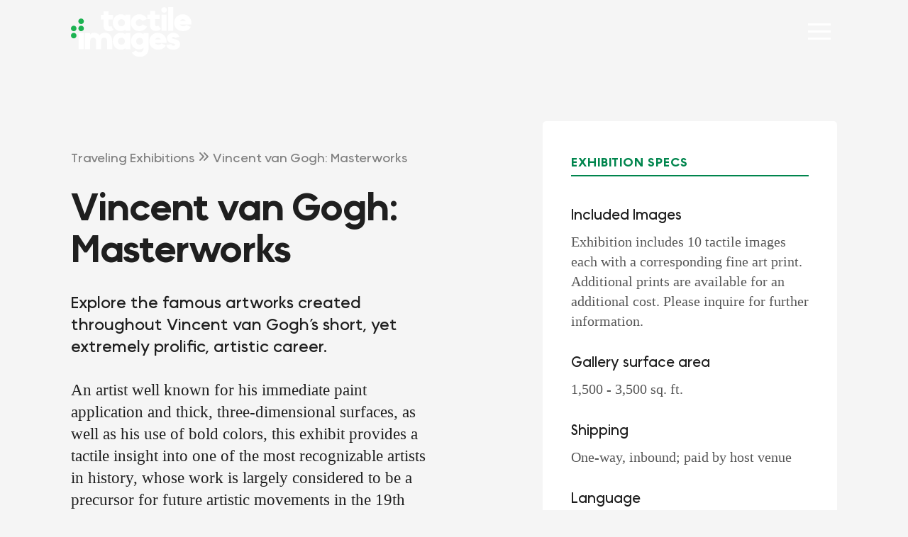

--- FILE ---
content_type: text/html; charset=utf-8
request_url: https://www.tactileimages.com/exhibitions/vincent-van-gogh
body_size: 11691
content:
<!DOCTYPE html><html lang="en"><head><meta charSet="utf-8"/><meta name="viewport" content="width=device-width"/><title>Tactile Images</title><meta name="description" content="Tactile Images is bringing people, places, and history to the blind and disabled."/><link rel="apple-touch-icon" sizes="180x180" href="/apple-touch-icon.png"/><link rel="icon" type="image/png" sizes="32x32" href="/favicon-32x32.png"/><link rel="icon" type="image/png" sizes="16x16" href="/favicon-16x16.png"/><meta name="next-head-count" content="7"/><link rel="preload" href="/fonts/MadeOkineSans-Regular.woff" as="font" type="font/woff" crossorigin=""/><link rel="preload" href="/fonts/MadeOkineSans-Regular.woff2" as="font" type="font/woff" crossorigin=""/><link rel="preload" href="/fonts/MadeOkineSans-Medium.woff" as="font" type="font/woff" crossorigin=""/><link rel="preload" href="/fonts/MadeOkineSans-Medium.woff2" as="font" type="font/woff2" crossorigin=""/><script id="headScript" data-nscript="beforeInteractive">(function(w,d,s,l,i){w[l]=w[l]||[];w[l].push({'gtm.start':
new Date().getTime(),event:'gtm.js'});var f=d.getElementsByTagName(s)[0],
j=d.createElement(s),dl=l!='dataLayer'?'&l='+l:'';j.async=true;j.src=
'https://www.googletagmanager.com/gtm.js?id='+i+dl;f.parentNode.insertBefore(j,f);
})(window,document,'script','dataLayer','GTM-WPHHT656');</script><link rel="preload" href="/_next/static/css/b5096d7c80fcc3f0.css" as="style"/><link rel="stylesheet" href="/_next/static/css/b5096d7c80fcc3f0.css" data-n-g=""/><link rel="preload" href="/_next/static/css/5d1affc8236ef468.css" as="style"/><link rel="stylesheet" href="/_next/static/css/5d1affc8236ef468.css" data-n-p=""/><noscript data-n-css=""></noscript><script defer="" nomodule="" src="/_next/static/chunks/polyfills-c67a75d1b6f99dc8.js"></script><script src="/_next/static/chunks/webpack-7ad608e009b61635.js" defer=""></script><script src="/_next/static/chunks/framework-7751730b10fa0f74.js" defer=""></script><script src="/_next/static/chunks/main-b114dd78935e33b7.js" defer=""></script><script src="/_next/static/chunks/pages/_app-d476aedccf4ddd68.js" defer=""></script><script src="/_next/static/chunks/94726e6d-bccd49b8ad175122.js" defer=""></script><script src="/_next/static/chunks/955-acdd41018b9ba250.js" defer=""></script><script src="/_next/static/chunks/129-43315ba1034f7bc0.js" defer=""></script><script src="/_next/static/chunks/670-5138dd465dabc929.js" defer=""></script><script src="/_next/static/chunks/pages/exhibitions/%5Bslug%5D-6ff94a6c0a8a49d1.js" defer=""></script><script src="/_next/static/jrDwYq2e-cCOuJwfgaTSI/_buildManifest.js" defer=""></script><script src="/_next/static/jrDwYq2e-cCOuJwfgaTSI/_ssgManifest.js" defer=""></script></head><body><div id="__next"><div style="display:none"><noscript><iframe src="https://www.googletagmanager.com/ns.html?id=GTM-WPHHT656"
height="0" width="0" style="display:none;visibility:hidden"></iframe></noscript></div><div class="Header_root__pufPi"><div class="Wrapper_root__OsSjY Wrapper_variant-wrapped__uLm25"><div class="Header_headerWrap__ZKZD6"><a class="Link_root__tMd2a Link_PRIMARY__beT_l" href="/" target="_self"><span class="Link_inner__K1ne8"><div class="Image_imageContainer__N5IKY Header_logo__SAQTw"><span style="box-sizing:border-box;display:block;overflow:hidden;width:initial;height:initial;background:none;opacity:1;border:0;margin:0;padding:0;position:relative"><span style="box-sizing:border-box;display:block;width:initial;height:initial;background:none;opacity:1;border:0;margin:0;padding:0;padding-top:41.02564102564102%"></span><img alt="Tactile images" src="[data-uri]" decoding="async" data-nimg="responsive" class="Image_image__6JU2I" style="position:absolute;top:0;left:0;bottom:0;right:0;box-sizing:border-box;padding:0;border:none;margin:auto;display:block;width:0;height:0;min-width:100%;max-width:100%;min-height:100%;max-height:100%"/><noscript><img alt="Tactile images" sizes="100vw" srcSet="/images/logo-light.svg 640w, /images/logo-light.svg 750w, /images/logo-light.svg 828w, /images/logo-light.svg 1080w, /images/logo-light.svg 1200w, /images/logo-light.svg 1920w, /images/logo-light.svg 2048w, /images/logo-light.svg 3840w" src="/images/logo-light.svg" decoding="async" data-nimg="responsive" style="position:absolute;top:0;left:0;bottom:0;right:0;box-sizing:border-box;padding:0;border:none;margin:auto;display:block;width:0;height:0;min-width:100%;max-width:100%;min-height:100%;max-height:100%" class="Image_image__6JU2I" loading="lazy"/></noscript></span></div></span></a><button class="Header_hamburger___eZbd" aria-label="Menu" aria-expanded="false"><span class="Header_hamburgerLine__4Ugt8"></span><span class="Header_hamburgerLine__4Ugt8"></span><span class="Header_hamburgerLine__4Ugt8"></span></button></div><div class="Header_menuWrap__AOFtK"><div class="Header_menuContainer__RLc3j Wrapper_root__OsSjY Wrapper_variant-wrapped__uLm25"><div class="Header_menu__SvLc0 stack_vstack__rpyVq stack_LARGEVStack__Tgd8w"><a class="Header_menuItem__pd3wr Link_root__tMd2a Link_PRIMARY__beT_l" href="/about" target="_self"><span class="Link_inner__K1ne8">About</span></a><a class="Header_menuItem__pd3wr Link_root__tMd2a Link_PRIMARY__beT_l" href="/our-impact" target="_self"><span class="Link_inner__K1ne8">Our impact</span></a><a class="Header_menuItem__pd3wr Link_root__tMd2a Link_PRIMARY__beT_l" href="/traveling-exhibitions" target="_self"><span class="Link_inner__K1ne8">Traveling exhibitions</span></a><a class="Header_menuItem__pd3wr Link_root__tMd2a Link_PRIMARY__beT_l" href="/getty-images-partnership" target="_self"><span class="Link_inner__K1ne8">Getty Images partnership</span></a><a class="Header_menuItem__pd3wr Link_root__tMd2a Link_PRIMARY__beT_l" href="/custom-projects" target="_self"><span class="Link_inner__K1ne8">Custom projects</span></a><a class="Header_menuItem__pd3wr Link_root__tMd2a Link_PRIMARY__beT_l" href="/nebraska" target="_self"><span class="Link_inner__K1ne8">The Nebraska Initiative</span></a></div><div class="Header_secondaryMenu__vSZy1 stack_hstack__MShZM stack_XLARGEHStack__aOAd0"><a class="Header_secondaryMenuItem__bIkMc Link_root__tMd2a Link_PRIMARY__beT_l" href="/contact" target="_self"><span class="Link_inner__K1ne8">Contact</span></a><a class="Header_secondaryMenuItem__bIkMc Link_root__tMd2a Link_PRIMARY__beT_l" href="/stories" target="_self"><span class="Link_inner__K1ne8">Stories</span></a><a class="Header_secondaryMenuItem__bIkMc Link_root__tMd2a Link_PRIMARY__beT_l" href="/press" target="_self"><span class="Link_inner__K1ne8">Press</span></a></div></div></div></div></div><main><div><div class="AspectRatio_wrapper__M7dKx" style="--aspectRatio:2.6666666666666665"><div class="Image_imageContainer__N5IKY"><span style="box-sizing:border-box;display:block;overflow:hidden;width:initial;height:initial;background:none;opacity:1;border:0;margin:0;padding:0;position:absolute;top:0;left:0;bottom:0;right:0"><img role="presentation" src="[data-uri]" decoding="async" data-nimg="fill" class="Image_image__6JU2I" style="position:absolute;top:0;left:0;bottom:0;right:0;box-sizing:border-box;padding:0;border:none;margin:auto;display:block;width:0;height:0;min-width:100%;max-width:100%;min-height:100%;max-height:100%;object-fit:cover;object-position:top"/><noscript><img role="presentation" sizes="100vw" srcSet="https://cdn.sanity.io/images/pekv2tdz/production/ae3e35ae5f1d4e9a6986790547bfeb7fdb64dc04-1920x720.png?w=640&amp;q=75&amp;fit=max&amp;auto=format 640w, https://cdn.sanity.io/images/pekv2tdz/production/ae3e35ae5f1d4e9a6986790547bfeb7fdb64dc04-1920x720.png?w=750&amp;q=75&amp;fit=max&amp;auto=format 750w, https://cdn.sanity.io/images/pekv2tdz/production/ae3e35ae5f1d4e9a6986790547bfeb7fdb64dc04-1920x720.png?w=828&amp;q=75&amp;fit=max&amp;auto=format 828w, https://cdn.sanity.io/images/pekv2tdz/production/ae3e35ae5f1d4e9a6986790547bfeb7fdb64dc04-1920x720.png?w=1080&amp;q=75&amp;fit=max&amp;auto=format 1080w, https://cdn.sanity.io/images/pekv2tdz/production/ae3e35ae5f1d4e9a6986790547bfeb7fdb64dc04-1920x720.png?w=1200&amp;q=75&amp;fit=max&amp;auto=format 1200w, https://cdn.sanity.io/images/pekv2tdz/production/ae3e35ae5f1d4e9a6986790547bfeb7fdb64dc04-1920x720.png?w=1920&amp;q=75&amp;fit=max&amp;auto=format 1920w, https://cdn.sanity.io/images/pekv2tdz/production/ae3e35ae5f1d4e9a6986790547bfeb7fdb64dc04-1920x720.png?w=2048&amp;q=75&amp;fit=max&amp;auto=format 2048w, https://cdn.sanity.io/images/pekv2tdz/production/ae3e35ae5f1d4e9a6986790547bfeb7fdb64dc04-1920x720.png?w=3840&amp;q=75&amp;fit=max&amp;auto=format 3840w" src="https://cdn.sanity.io/images/pekv2tdz/production/ae3e35ae5f1d4e9a6986790547bfeb7fdb64dc04-1920x720.png?w=3840&amp;q=75&amp;fit=max&amp;auto=format" decoding="async" data-nimg="fill" style="position:absolute;top:0;left:0;bottom:0;right:0;box-sizing:border-box;padding:0;border:none;margin:auto;display:block;width:0;height:0;min-width:100%;max-width:100%;min-height:100%;max-height:100%;object-fit:cover;object-position:top" class="Image_image__6JU2I" loading="lazy"/></noscript></span></div></div><div class="StickyHeader_root__Q_ZbS"><div></div><div></div></div><div class="Section_MEDIUMSection__XzKhf"><div class="Wrapper_root__OsSjY Wrapper_variant-wrapped__uLm25"><div><div class="GridRow_container__c7ZC_ GridRow_fullWidth__tKJ8b GridRow_verticallyCentered__mLJ94 GridRow_gridMEDIUM__AYJbI"><div class="GridItem_container__6CYQe GridItem_item-start-1__QdEmD GridItem_item-end-5__SkQ58 GridItem_item-start-s-1__Yyhzm GridItem_item-end-s-13__KPx5Q GridItem_item-start-m-1__sFsGC GridItem_item-end-m-7__PY_Yw"><div class="stack_vstack__rpyVq stack_LARGEVStack__Tgd8w"><div class="Home_breadcrumbs__m9xTP">Traveling Exhibitions<span class="styles_container__Wn698 Home_angleIcon__jUqYt styles_inline__cqLCG" style="width:16px;height:16px" aria-hidden="false"><svg aria-hidden="true" focusable="false" data-prefix="fas" data-icon="angles-right" class="svg-inline--fa fa-angles-right " role="img" xmlns="http://www.w3.org/2000/svg" viewBox="0 0 512 512"><path fill="currentColor" d="M470.6 278.6c12.5-12.5 12.5-32.8 0-45.3l-160-160c-12.5-12.5-32.8-12.5-45.3 0s-12.5 32.8 0 45.3L402.7 256 265.4 393.4c-12.5 12.5-12.5 32.8 0 45.3s32.8 12.5 45.3 0l160-160zm-352 160l160-160c12.5-12.5 12.5-32.8 0-45.3l-160-160c-12.5-12.5-32.8-12.5-45.3 0s-12.5 32.8 0 45.3L210.7 256 73.4 393.4c-12.5 12.5-12.5 32.8 0 45.3s32.8 12.5 45.3 0z"></path></svg></span>Vincent van Gogh: Masterworks</div><h3 class="heading_heading__B1K5H heading_h2Heading__SOp5Q">Vincent van Gogh: Masterworks</h3><p class="Text_text__Pbef_ Text_LARGETitle__Ubk4X">Explore the famous artworks created throughout Vincent van Gogh’s short, yet extremely prolific, artistic career.</p><p class="Text_text__Pbef_ Text_LARGETitle__Ubk4X Text_fontStyleSecondary__NTdl_">An artist well known for his immediate paint application and thick, three-dimensional surfaces, as well as his use of bold colors, this exhibit provides a tactile insight into one of the most recognizable artists in history, whose work is largely considered to be a precursor for future artistic movements in the 19th and 20th centuries.</p><button class="styles_button__71Bpc Button_button__mdeIu Button_SMALL__Km5X2 Button_PRIMARY__6F4Qx" data-href="https://online.fliphtml5.com/ivsdw/ampe/" data-rel="fh5-light-box-demo" data-height="756" data-width="1280" data-title="Vincent van Gogh: Masterworks" type="button"><span>Interactive catalog</span></button></div></div><div class="GridItem_container__6CYQe GridItem_item-start-1__QdEmD GridItem_item-end-5__SkQ58 GridItem_item-start-s-1__Yyhzm GridItem_item-end-s-13__KPx5Q GridItem_item-start-m-8__ICahE GridItem_item-end-m-13__rdl6l"><div class="Box_root__bxd6A Box_LARGEBox__pc_nk"><p class="Eyebrow_text__hBmd4 Box_heading__YVOGh Eyebrow_PRIMARYDARKEyebrow__vBlyn">Exhibition specs</p><div class="stack_vstack__rpyVq stack_LARGEVStack__Tgd8w"><div class="stack_vstack__rpyVq stack_SMALLVStack__ASdBy"><p class="Text_text__Pbef_ Text_MEDIUMTitle__u_llg">Included Images</p><p class="Text_text__Pbef_ Home_specDetail__cThN9 Text_MEDIUMTitle__u_llg Text_fontStyleSecondary__NTdl_">Exhibition includes 10 tactile images each with a corresponding fine art print. Additional prints are available for an additional cost. Please inquire for further information.</p></div><div class="stack_vstack__rpyVq stack_SMALLVStack__ASdBy"><p class="Text_text__Pbef_ Text_MEDIUMTitle__u_llg">Gallery surface area</p><p class="Text_text__Pbef_ Home_specDetail__cThN9 Text_MEDIUMTitle__u_llg Text_fontStyleSecondary__NTdl_">1,500 - 3,500 sq. ft. </p></div><div class="stack_vstack__rpyVq stack_SMALLVStack__ASdBy"><p class="Text_text__Pbef_ Text_MEDIUMTitle__u_llg">Shipping</p><p class="Text_text__Pbef_ Home_specDetail__cThN9 Text_MEDIUMTitle__u_llg Text_fontStyleSecondary__NTdl_">One-way, inbound; paid by host venue</p></div><div class="stack_vstack__rpyVq stack_SMALLVStack__ASdBy"><p class="Text_text__Pbef_ Text_MEDIUMTitle__u_llg">Language</p><p class="Text_text__Pbef_ Home_specDetail__cThN9 Text_MEDIUMTitle__u_llg Text_fontStyleSecondary__NTdl_">All include English text and voiceover. Multi-language functionality is available upon request. Text can be converted by host venue.</p></div></div></div></div></div></div></div></div><div class="Section_MEDIUMSection__XzKhf"><div class="Wrapper_root__OsSjY Wrapper_variant-wrapped__uLm25"><div class="container_container__lnTCU container_LARGEContainer__c4dQZ container_CENTERContainer__FpWPE"><div class="stack_vstack__rpyVq stack_MEDIUMVStack__YQrnQ"><div><h3 class="heading_heading__B1K5H heading_h2Heading__SOp5Q" style="text-align:center">Step inside the exhibit</h3></div><div><p class="Text_text__Pbef_ Text_SUBHEADTitle__WVbFT Text_alignmentCenter__CgRYd">Explore the 10 multisensory tactile prints and large-format photographs included in the exhibit.</p></div><div><div class="TactileImagesGrid_buttons__4E92k"></div></div></div><div><div class="GridRow_container__c7ZC_ GridRow_fullWidth__tKJ8b GridRow_gridSMALL__IlboS TactileImagesGrid_gridRow__z6E6o"><div class="GridItem_container__6CYQe GridItem_item-start-1__QdEmD GridItem_item-end-5__SkQ58 GridItem_item-start-s-1__Yyhzm GridItem_item-end-s-13__KPx5Q GridItem_item-start-m-1__sFsGC GridItem_item-end-m-9__U3byG"><div class="TactileCard_root__dYCov"><div class="stack_vstack__rpyVq stack_MEDIUMVStack__YQrnQ"><div class="TactileCard_header__Uo2v2"><div class="AspectRatio_wrapper__M7dKx" style="--aspectRatio:0.75"><div class="Image_imageContainer__N5IKY"><span style="box-sizing:border-box;display:block;overflow:hidden;width:initial;height:initial;background:none;opacity:1;border:0;margin:0;padding:0;position:absolute;top:0;left:0;bottom:0;right:0"><img role="presentation" src="[data-uri]" decoding="async" data-nimg="fill" class="Image_image__6JU2I" style="position:absolute;top:0;left:0;bottom:0;right:0;box-sizing:border-box;padding:0;border:none;margin:auto;display:block;width:0;height:0;min-width:100%;max-width:100%;min-height:100%;max-height:100%;object-fit:cover;object-position:center"/><noscript><img role="presentation" sizes="100vw" srcSet="https://cdn.sanity.io/images/pekv2tdz/production/127fee0d2f05f834a2507d7e79987772d0508aec-594x462.jpg?w=640&amp;q=75&amp;fit=max&amp;auto=format 640w, https://cdn.sanity.io/images/pekv2tdz/production/127fee0d2f05f834a2507d7e79987772d0508aec-594x462.jpg?w=750&amp;q=75&amp;fit=max&amp;auto=format 750w, https://cdn.sanity.io/images/pekv2tdz/production/127fee0d2f05f834a2507d7e79987772d0508aec-594x462.jpg?w=828&amp;q=75&amp;fit=max&amp;auto=format 828w, https://cdn.sanity.io/images/pekv2tdz/production/127fee0d2f05f834a2507d7e79987772d0508aec-594x462.jpg?w=1080&amp;q=75&amp;fit=max&amp;auto=format 1080w, https://cdn.sanity.io/images/pekv2tdz/production/127fee0d2f05f834a2507d7e79987772d0508aec-594x462.jpg?w=1200&amp;q=75&amp;fit=max&amp;auto=format 1200w, https://cdn.sanity.io/images/pekv2tdz/production/127fee0d2f05f834a2507d7e79987772d0508aec-594x462.jpg?w=1920&amp;q=75&amp;fit=max&amp;auto=format 1920w, https://cdn.sanity.io/images/pekv2tdz/production/127fee0d2f05f834a2507d7e79987772d0508aec-594x462.jpg?w=2048&amp;q=75&amp;fit=max&amp;auto=format 2048w, https://cdn.sanity.io/images/pekv2tdz/production/127fee0d2f05f834a2507d7e79987772d0508aec-594x462.jpg?w=3840&amp;q=75&amp;fit=max&amp;auto=format 3840w" src="https://cdn.sanity.io/images/pekv2tdz/production/127fee0d2f05f834a2507d7e79987772d0508aec-594x462.jpg?w=3840&amp;q=75&amp;fit=max&amp;auto=format" decoding="async" data-nimg="fill" style="position:absolute;top:0;left:0;bottom:0;right:0;box-sizing:border-box;padding:0;border:none;margin:auto;display:block;width:0;height:0;min-width:100%;max-width:100%;min-height:100%;max-height:100%;object-fit:cover;object-position:center" class="Image_image__6JU2I" loading="lazy"/></noscript></span></div><div class="TactileCard_overlay__br6_e"><span class="styles_container__Wn698" style="width:70px;height:70px" aria-hidden="false"><svg aria-hidden="true" focusable="false" data-prefix="fas" data-icon="plus" class="svg-inline--fa fa-plus TactileCard_plusIcon__wZUx3" role="img" xmlns="http://www.w3.org/2000/svg" viewBox="0 0 448 512"><path fill="currentColor" d="M256 80c0-17.7-14.3-32-32-32s-32 14.3-32 32V224H48c-17.7 0-32 14.3-32 32s14.3 32 32 32H192V432c0 17.7 14.3 32 32 32s32-14.3 32-32V288H400c17.7 0 32-14.3 32-32s-14.3-32-32-32H256V80z"></path></svg></span></div></div></div><div><div class="stack_vstack__rpyVq stack_SMALLVStack__ASdBy"><p class="Text_text__Pbef_ Text_SMALLTitle__wxbIk Text_fontStyleSecondary__NTdl_">&#x27;Van Gogh&#x27;s Bedroom at Arles&#x27;, Vincent van Gogh, 1888, oil on canvas, 72 x 90 cm (28.3 x 35.4 in), Van Gogh Museum, Amsterdam, The Netherlands. (Photo by VCG Wilson/Corbis via Getty Images).</p></div></div></div></div></div><div class="GridItem_container__6CYQe GridItem_item-start-1__QdEmD GridItem_item-end-5__SkQ58 GridItem_item-start-s-1__Yyhzm GridItem_item-end-s-9__FH6cM GridItem_item-start-m-9__hzpUH GridItem_item-end-m-13__rdl6l"><div class="TactileCard_root__dYCov"><div class="stack_vstack__rpyVq stack_MEDIUMVStack__YQrnQ"><div class="TactileCard_header__Uo2v2"><div class="AspectRatio_wrapper__M7dKx" style="--aspectRatio:0.75"><div class="Image_imageContainer__N5IKY"><span style="box-sizing:border-box;display:block;overflow:hidden;width:initial;height:initial;background:none;opacity:1;border:0;margin:0;padding:0;position:absolute;top:0;left:0;bottom:0;right:0"><img role="presentation" src="[data-uri]" decoding="async" data-nimg="fill" class="Image_image__6JU2I" style="position:absolute;top:0;left:0;bottom:0;right:0;box-sizing:border-box;padding:0;border:none;margin:auto;display:block;width:0;height:0;min-width:100%;max-width:100%;min-height:100%;max-height:100%;object-fit:cover;object-position:center"/><noscript><img role="presentation" sizes="100vw" srcSet="https://cdn.sanity.io/images/pekv2tdz/production/d4d914682e66e9aa30f56b65be8e147a416cc989-473x594.jpg?w=640&amp;q=75&amp;fit=max&amp;auto=format 640w, https://cdn.sanity.io/images/pekv2tdz/production/d4d914682e66e9aa30f56b65be8e147a416cc989-473x594.jpg?w=750&amp;q=75&amp;fit=max&amp;auto=format 750w, https://cdn.sanity.io/images/pekv2tdz/production/d4d914682e66e9aa30f56b65be8e147a416cc989-473x594.jpg?w=828&amp;q=75&amp;fit=max&amp;auto=format 828w, https://cdn.sanity.io/images/pekv2tdz/production/d4d914682e66e9aa30f56b65be8e147a416cc989-473x594.jpg?w=1080&amp;q=75&amp;fit=max&amp;auto=format 1080w, https://cdn.sanity.io/images/pekv2tdz/production/d4d914682e66e9aa30f56b65be8e147a416cc989-473x594.jpg?w=1200&amp;q=75&amp;fit=max&amp;auto=format 1200w, https://cdn.sanity.io/images/pekv2tdz/production/d4d914682e66e9aa30f56b65be8e147a416cc989-473x594.jpg?w=1920&amp;q=75&amp;fit=max&amp;auto=format 1920w, https://cdn.sanity.io/images/pekv2tdz/production/d4d914682e66e9aa30f56b65be8e147a416cc989-473x594.jpg?w=2048&amp;q=75&amp;fit=max&amp;auto=format 2048w, https://cdn.sanity.io/images/pekv2tdz/production/d4d914682e66e9aa30f56b65be8e147a416cc989-473x594.jpg?w=3840&amp;q=75&amp;fit=max&amp;auto=format 3840w" src="https://cdn.sanity.io/images/pekv2tdz/production/d4d914682e66e9aa30f56b65be8e147a416cc989-473x594.jpg?w=3840&amp;q=75&amp;fit=max&amp;auto=format" decoding="async" data-nimg="fill" style="position:absolute;top:0;left:0;bottom:0;right:0;box-sizing:border-box;padding:0;border:none;margin:auto;display:block;width:0;height:0;min-width:100%;max-width:100%;min-height:100%;max-height:100%;object-fit:cover;object-position:center" class="Image_image__6JU2I" loading="lazy"/></noscript></span></div><div class="TactileCard_overlay__br6_e"><span class="styles_container__Wn698" style="width:70px;height:70px" aria-hidden="false"><svg aria-hidden="true" focusable="false" data-prefix="fas" data-icon="plus" class="svg-inline--fa fa-plus TactileCard_plusIcon__wZUx3" role="img" xmlns="http://www.w3.org/2000/svg" viewBox="0 0 448 512"><path fill="currentColor" d="M256 80c0-17.7-14.3-32-32-32s-32 14.3-32 32V224H48c-17.7 0-32 14.3-32 32s14.3 32 32 32H192V432c0 17.7 14.3 32 32 32s32-14.3 32-32V288H400c17.7 0 32-14.3 32-32s-14.3-32-32-32H256V80z"></path></svg></span></div></div></div><div><div class="stack_vstack__rpyVq stack_SMALLVStack__ASdBy"><p class="Text_text__Pbef_ Text_SMALLTitle__wxbIk Text_fontStyleSecondary__NTdl_">&#x27;Cafe Terrace at Night&#x27;, Vincent van Gogh, 1888, oil on canvas, Rijksmuseum Kroller-Muller, Otterlo, The Netherlands. (Photo by Francis G. Mayer/Corbis/VCG via Getty Images).</p></div></div></div></div></div></div><div class="GridRow_container__c7ZC_ GridRow_fullWidth__tKJ8b GridRow_gridSMALL__IlboS TactileImagesGrid_gridRow__z6E6o"><div class="GridItem_container__6CYQe GridItem_item-start-1__QdEmD GridItem_item-end-5__SkQ58 GridItem_item-start-s-1__Yyhzm GridItem_item-end-s-13__KPx5Q GridItem_item-start-m-1__sFsGC GridItem_item-end-m-7__PY_Yw"><div class="TactileCard_root__dYCov"><div class="stack_vstack__rpyVq stack_MEDIUMVStack__YQrnQ"><div class="TactileCard_header__Uo2v2"><div class="AspectRatio_wrapper__M7dKx" style="--aspectRatio:0.75"><div class="Image_imageContainer__N5IKY"><span style="box-sizing:border-box;display:block;overflow:hidden;width:initial;height:initial;background:none;opacity:1;border:0;margin:0;padding:0;position:absolute;top:0;left:0;bottom:0;right:0"><img role="presentation" src="[data-uri]" decoding="async" data-nimg="fill" class="Image_image__6JU2I" style="position:absolute;top:0;left:0;bottom:0;right:0;box-sizing:border-box;padding:0;border:none;margin:auto;display:block;width:0;height:0;min-width:100%;max-width:100%;min-height:100%;max-height:100%;object-fit:cover;object-position:center"/><noscript><img role="presentation" sizes="100vw" srcSet="https://cdn.sanity.io/images/pekv2tdz/production/00b05d7d2021d4646cf0e77cb4b787aadfde12d1-4956x3866.jpg?w=640&amp;q=75&amp;fit=max&amp;auto=format 640w, https://cdn.sanity.io/images/pekv2tdz/production/00b05d7d2021d4646cf0e77cb4b787aadfde12d1-4956x3866.jpg?w=750&amp;q=75&amp;fit=max&amp;auto=format 750w, https://cdn.sanity.io/images/pekv2tdz/production/00b05d7d2021d4646cf0e77cb4b787aadfde12d1-4956x3866.jpg?w=828&amp;q=75&amp;fit=max&amp;auto=format 828w, https://cdn.sanity.io/images/pekv2tdz/production/00b05d7d2021d4646cf0e77cb4b787aadfde12d1-4956x3866.jpg?w=1080&amp;q=75&amp;fit=max&amp;auto=format 1080w, https://cdn.sanity.io/images/pekv2tdz/production/00b05d7d2021d4646cf0e77cb4b787aadfde12d1-4956x3866.jpg?w=1200&amp;q=75&amp;fit=max&amp;auto=format 1200w, https://cdn.sanity.io/images/pekv2tdz/production/00b05d7d2021d4646cf0e77cb4b787aadfde12d1-4956x3866.jpg?w=1920&amp;q=75&amp;fit=max&amp;auto=format 1920w, https://cdn.sanity.io/images/pekv2tdz/production/00b05d7d2021d4646cf0e77cb4b787aadfde12d1-4956x3866.jpg?w=2048&amp;q=75&amp;fit=max&amp;auto=format 2048w, https://cdn.sanity.io/images/pekv2tdz/production/00b05d7d2021d4646cf0e77cb4b787aadfde12d1-4956x3866.jpg?w=3840&amp;q=75&amp;fit=max&amp;auto=format 3840w" src="https://cdn.sanity.io/images/pekv2tdz/production/00b05d7d2021d4646cf0e77cb4b787aadfde12d1-4956x3866.jpg?w=3840&amp;q=75&amp;fit=max&amp;auto=format" decoding="async" data-nimg="fill" style="position:absolute;top:0;left:0;bottom:0;right:0;box-sizing:border-box;padding:0;border:none;margin:auto;display:block;width:0;height:0;min-width:100%;max-width:100%;min-height:100%;max-height:100%;object-fit:cover;object-position:center" class="Image_image__6JU2I" loading="lazy"/></noscript></span></div><div class="TactileCard_overlay__br6_e"><span class="styles_container__Wn698" style="width:70px;height:70px" aria-hidden="false"><svg aria-hidden="true" focusable="false" data-prefix="fas" data-icon="plus" class="svg-inline--fa fa-plus TactileCard_plusIcon__wZUx3" role="img" xmlns="http://www.w3.org/2000/svg" viewBox="0 0 448 512"><path fill="currentColor" d="M256 80c0-17.7-14.3-32-32-32s-32 14.3-32 32V224H48c-17.7 0-32 14.3-32 32s14.3 32 32 32H192V432c0 17.7 14.3 32 32 32s32-14.3 32-32V288H400c17.7 0 32-14.3 32-32s-14.3-32-32-32H256V80z"></path></svg></span></div></div></div><div><div class="stack_vstack__rpyVq stack_SMALLVStack__ASdBy"><p class="Text_text__Pbef_ Text_SMALLTitle__wxbIk Text_fontStyleSecondary__NTdl_">&#x27;Wheat Field with Cypresses&#x27;, Vincent van Gogh, 1889, oil on canvas, 93.4 x 73 cm (36.8 x 28.7 in), Metropolitan Museum of Art, New York, New York, USA. (Photo by VCG Wilson/Corbis via Getty Images).</p></div></div></div></div></div><div class="GridItem_container__6CYQe GridItem_item-start-1__QdEmD GridItem_item-end-5__SkQ58 GridItem_item-start-s-1__Yyhzm GridItem_item-end-s-9__FH6cM GridItem_item-start-m-7__F4l_9 GridItem_item-end-m-13__rdl6l"><div class="TactileCard_root__dYCov"><div class="stack_vstack__rpyVq stack_MEDIUMVStack__YQrnQ"><div class="TactileCard_header__Uo2v2"><div class="AspectRatio_wrapper__M7dKx" style="--aspectRatio:0.75"><div class="Image_imageContainer__N5IKY"><span style="box-sizing:border-box;display:block;overflow:hidden;width:initial;height:initial;background:none;opacity:1;border:0;margin:0;padding:0;position:absolute;top:0;left:0;bottom:0;right:0"><img role="presentation" src="[data-uri]" decoding="async" data-nimg="fill" class="Image_image__6JU2I" style="position:absolute;top:0;left:0;bottom:0;right:0;box-sizing:border-box;padding:0;border:none;margin:auto;display:block;width:0;height:0;min-width:100%;max-width:100%;min-height:100%;max-height:100%;object-fit:cover;object-position:center"/><noscript><img role="presentation" sizes="100vw" srcSet="https://cdn.sanity.io/images/pekv2tdz/production/f6c94ff146f1895f3a30054a36251e60fe679d15-450x594.jpg?w=640&amp;q=75&amp;fit=max&amp;auto=format 640w, https://cdn.sanity.io/images/pekv2tdz/production/f6c94ff146f1895f3a30054a36251e60fe679d15-450x594.jpg?w=750&amp;q=75&amp;fit=max&amp;auto=format 750w, https://cdn.sanity.io/images/pekv2tdz/production/f6c94ff146f1895f3a30054a36251e60fe679d15-450x594.jpg?w=828&amp;q=75&amp;fit=max&amp;auto=format 828w, https://cdn.sanity.io/images/pekv2tdz/production/f6c94ff146f1895f3a30054a36251e60fe679d15-450x594.jpg?w=1080&amp;q=75&amp;fit=max&amp;auto=format 1080w, https://cdn.sanity.io/images/pekv2tdz/production/f6c94ff146f1895f3a30054a36251e60fe679d15-450x594.jpg?w=1200&amp;q=75&amp;fit=max&amp;auto=format 1200w, https://cdn.sanity.io/images/pekv2tdz/production/f6c94ff146f1895f3a30054a36251e60fe679d15-450x594.jpg?w=1920&amp;q=75&amp;fit=max&amp;auto=format 1920w, https://cdn.sanity.io/images/pekv2tdz/production/f6c94ff146f1895f3a30054a36251e60fe679d15-450x594.jpg?w=2048&amp;q=75&amp;fit=max&amp;auto=format 2048w, https://cdn.sanity.io/images/pekv2tdz/production/f6c94ff146f1895f3a30054a36251e60fe679d15-450x594.jpg?w=3840&amp;q=75&amp;fit=max&amp;auto=format 3840w" src="https://cdn.sanity.io/images/pekv2tdz/production/f6c94ff146f1895f3a30054a36251e60fe679d15-450x594.jpg?w=3840&amp;q=75&amp;fit=max&amp;auto=format" decoding="async" data-nimg="fill" style="position:absolute;top:0;left:0;bottom:0;right:0;box-sizing:border-box;padding:0;border:none;margin:auto;display:block;width:0;height:0;min-width:100%;max-width:100%;min-height:100%;max-height:100%;object-fit:cover;object-position:center" class="Image_image__6JU2I" loading="lazy"/></noscript></span></div><div class="TactileCard_overlay__br6_e"><span class="styles_container__Wn698" style="width:70px;height:70px" aria-hidden="false"><svg aria-hidden="true" focusable="false" data-prefix="fas" data-icon="plus" class="svg-inline--fa fa-plus TactileCard_plusIcon__wZUx3" role="img" xmlns="http://www.w3.org/2000/svg" viewBox="0 0 448 512"><path fill="currentColor" d="M256 80c0-17.7-14.3-32-32-32s-32 14.3-32 32V224H48c-17.7 0-32 14.3-32 32s14.3 32 32 32H192V432c0 17.7 14.3 32 32 32s32-14.3 32-32V288H400c17.7 0 32-14.3 32-32s-14.3-32-32-32H256V80z"></path></svg></span></div></div></div><div><div class="stack_vstack__rpyVq stack_SMALLVStack__ASdBy"><p class="Text_text__Pbef_ Text_SMALLTitle__wxbIk Text_fontStyleSecondary__NTdl_">&#x27;Sunflowers&#x27;, Vincent van Gogh, 1889, oil on canvas, 73 x 95 cm (28.7 x 37.4 in), Van Gogh Museum, Amsterdam, Netherlands. (Photo by VCG Wilson/Corbis via Getty Images).</p></div></div></div></div></div></div><div class="GridRow_container__c7ZC_ GridRow_fullWidth__tKJ8b GridRow_gridSMALL__IlboS TactileImagesGrid_gridRow__z6E6o"><div class="GridItem_container__6CYQe GridItem_item-start-1__QdEmD GridItem_item-end-5__SkQ58 GridItem_item-start-s-1__Yyhzm GridItem_item-end-s-13__KPx5Q GridItem_item-start-m-1__sFsGC GridItem_item-end-m-5__wiPNG"><div class="TactileCard_root__dYCov"><div class="stack_vstack__rpyVq stack_MEDIUMVStack__YQrnQ"><div class="TactileCard_header__Uo2v2"><div class="AspectRatio_wrapper__M7dKx" style="--aspectRatio:0.75"><div class="Image_imageContainer__N5IKY"><span style="box-sizing:border-box;display:block;overflow:hidden;width:initial;height:initial;background:none;opacity:1;border:0;margin:0;padding:0;position:absolute;top:0;left:0;bottom:0;right:0"><img role="presentation" src="[data-uri]" decoding="async" data-nimg="fill" class="Image_image__6JU2I" style="position:absolute;top:0;left:0;bottom:0;right:0;box-sizing:border-box;padding:0;border:none;margin:auto;display:block;width:0;height:0;min-width:100%;max-width:100%;min-height:100%;max-height:100%;object-fit:cover;object-position:center"/><noscript><img role="presentation" sizes="100vw" srcSet="https://cdn.sanity.io/images/pekv2tdz/production/50cd50b14407658ed6a68351f8ae230c8e9dcfe1-594x457.jpg?w=640&amp;q=75&amp;fit=max&amp;auto=format 640w, https://cdn.sanity.io/images/pekv2tdz/production/50cd50b14407658ed6a68351f8ae230c8e9dcfe1-594x457.jpg?w=750&amp;q=75&amp;fit=max&amp;auto=format 750w, https://cdn.sanity.io/images/pekv2tdz/production/50cd50b14407658ed6a68351f8ae230c8e9dcfe1-594x457.jpg?w=828&amp;q=75&amp;fit=max&amp;auto=format 828w, https://cdn.sanity.io/images/pekv2tdz/production/50cd50b14407658ed6a68351f8ae230c8e9dcfe1-594x457.jpg?w=1080&amp;q=75&amp;fit=max&amp;auto=format 1080w, https://cdn.sanity.io/images/pekv2tdz/production/50cd50b14407658ed6a68351f8ae230c8e9dcfe1-594x457.jpg?w=1200&amp;q=75&amp;fit=max&amp;auto=format 1200w, https://cdn.sanity.io/images/pekv2tdz/production/50cd50b14407658ed6a68351f8ae230c8e9dcfe1-594x457.jpg?w=1920&amp;q=75&amp;fit=max&amp;auto=format 1920w, https://cdn.sanity.io/images/pekv2tdz/production/50cd50b14407658ed6a68351f8ae230c8e9dcfe1-594x457.jpg?w=2048&amp;q=75&amp;fit=max&amp;auto=format 2048w, https://cdn.sanity.io/images/pekv2tdz/production/50cd50b14407658ed6a68351f8ae230c8e9dcfe1-594x457.jpg?w=3840&amp;q=75&amp;fit=max&amp;auto=format 3840w" src="https://cdn.sanity.io/images/pekv2tdz/production/50cd50b14407658ed6a68351f8ae230c8e9dcfe1-594x457.jpg?w=3840&amp;q=75&amp;fit=max&amp;auto=format" decoding="async" data-nimg="fill" style="position:absolute;top:0;left:0;bottom:0;right:0;box-sizing:border-box;padding:0;border:none;margin:auto;display:block;width:0;height:0;min-width:100%;max-width:100%;min-height:100%;max-height:100%;object-fit:cover;object-position:center" class="Image_image__6JU2I" loading="lazy"/></noscript></span></div><div class="TactileCard_overlay__br6_e"><span class="styles_container__Wn698" style="width:70px;height:70px" aria-hidden="false"><svg aria-hidden="true" focusable="false" data-prefix="fas" data-icon="plus" class="svg-inline--fa fa-plus TactileCard_plusIcon__wZUx3" role="img" xmlns="http://www.w3.org/2000/svg" viewBox="0 0 448 512"><path fill="currentColor" d="M256 80c0-17.7-14.3-32-32-32s-32 14.3-32 32V224H48c-17.7 0-32 14.3-32 32s14.3 32 32 32H192V432c0 17.7 14.3 32 32 32s32-14.3 32-32V288H400c17.7 0 32-14.3 32-32s-14.3-32-32-32H256V80z"></path></svg></span></div></div></div><div><div class="stack_vstack__rpyVq stack_SMALLVStack__ASdBy"><p class="Text_text__Pbef_ Text_SMALLTitle__wxbIk Text_fontStyleSecondary__NTdl_">&#x27;Irises&#x27;, Vincent van Gogh, 1889, oil on canvas, 71.1 x 93 cm (27.9 x 36.6 in), The J. Paul Getty Museum, Malibu, California, USA. (Photo by VCG Wilson/Corbis via Getty Images).</p></div></div></div></div></div><div class="GridItem_container__6CYQe GridItem_item-start-1__QdEmD GridItem_item-end-5__SkQ58 GridItem_item-start-s-1__Yyhzm GridItem_item-end-s-9__FH6cM GridItem_item-start-m-5__Oo__z GridItem_item-end-m-13__rdl6l"><div class="TactileCard_root__dYCov"><div class="stack_vstack__rpyVq stack_MEDIUMVStack__YQrnQ"><div class="TactileCard_header__Uo2v2"><div class="AspectRatio_wrapper__M7dKx" style="--aspectRatio:0.75"><div class="Image_imageContainer__N5IKY"><span style="box-sizing:border-box;display:block;overflow:hidden;width:initial;height:initial;background:none;opacity:1;border:0;margin:0;padding:0;position:absolute;top:0;left:0;bottom:0;right:0"><img role="presentation" src="[data-uri]" decoding="async" data-nimg="fill" class="Image_image__6JU2I" style="position:absolute;top:0;left:0;bottom:0;right:0;box-sizing:border-box;padding:0;border:none;margin:auto;display:block;width:0;height:0;min-width:100%;max-width:100%;min-height:100%;max-height:100%;object-fit:cover;object-position:center"/><noscript><img role="presentation" sizes="100vw" srcSet="https://cdn.sanity.io/images/pekv2tdz/production/e22a165b56aaaa65277b7abcda45d6866b0468b2-8205x6496.jpg?w=640&amp;q=75&amp;fit=max&amp;auto=format 640w, https://cdn.sanity.io/images/pekv2tdz/production/e22a165b56aaaa65277b7abcda45d6866b0468b2-8205x6496.jpg?w=750&amp;q=75&amp;fit=max&amp;auto=format 750w, https://cdn.sanity.io/images/pekv2tdz/production/e22a165b56aaaa65277b7abcda45d6866b0468b2-8205x6496.jpg?w=828&amp;q=75&amp;fit=max&amp;auto=format 828w, https://cdn.sanity.io/images/pekv2tdz/production/e22a165b56aaaa65277b7abcda45d6866b0468b2-8205x6496.jpg?w=1080&amp;q=75&amp;fit=max&amp;auto=format 1080w, https://cdn.sanity.io/images/pekv2tdz/production/e22a165b56aaaa65277b7abcda45d6866b0468b2-8205x6496.jpg?w=1200&amp;q=75&amp;fit=max&amp;auto=format 1200w, https://cdn.sanity.io/images/pekv2tdz/production/e22a165b56aaaa65277b7abcda45d6866b0468b2-8205x6496.jpg?w=1920&amp;q=75&amp;fit=max&amp;auto=format 1920w, https://cdn.sanity.io/images/pekv2tdz/production/e22a165b56aaaa65277b7abcda45d6866b0468b2-8205x6496.jpg?w=2048&amp;q=75&amp;fit=max&amp;auto=format 2048w, https://cdn.sanity.io/images/pekv2tdz/production/e22a165b56aaaa65277b7abcda45d6866b0468b2-8205x6496.jpg?w=3840&amp;q=75&amp;fit=max&amp;auto=format 3840w" src="https://cdn.sanity.io/images/pekv2tdz/production/e22a165b56aaaa65277b7abcda45d6866b0468b2-8205x6496.jpg?w=3840&amp;q=75&amp;fit=max&amp;auto=format" decoding="async" data-nimg="fill" style="position:absolute;top:0;left:0;bottom:0;right:0;box-sizing:border-box;padding:0;border:none;margin:auto;display:block;width:0;height:0;min-width:100%;max-width:100%;min-height:100%;max-height:100%;object-fit:cover;object-position:center" class="Image_image__6JU2I" loading="lazy"/></noscript></span></div><div class="TactileCard_overlay__br6_e"><span class="styles_container__Wn698" style="width:70px;height:70px" aria-hidden="false"><svg aria-hidden="true" focusable="false" data-prefix="fas" data-icon="plus" class="svg-inline--fa fa-plus TactileCard_plusIcon__wZUx3" role="img" xmlns="http://www.w3.org/2000/svg" viewBox="0 0 448 512"><path fill="currentColor" d="M256 80c0-17.7-14.3-32-32-32s-32 14.3-32 32V224H48c-17.7 0-32 14.3-32 32s14.3 32 32 32H192V432c0 17.7 14.3 32 32 32s32-14.3 32-32V288H400c17.7 0 32-14.3 32-32s-14.3-32-32-32H256V80z"></path></svg></span></div></div></div><div><div class="stack_vstack__rpyVq stack_SMALLVStack__ASdBy"><p class="Text_text__Pbef_ Text_SMALLTitle__wxbIk Text_fontStyleSecondary__NTdl_">&#x27;The Starry Night&#x27;, Vincent van Gogh, 1889, oil on canvas, 29 x 36 1/4 inches (73.7 x 92.1 cm), Museum of Modern Art, New York, New York, USA. (Photo by VCG Wilson/Corbis via Getty Images).</p></div></div></div></div></div></div><div class="GridRow_container__c7ZC_ GridRow_fullWidth__tKJ8b GridRow_gridSMALL__IlboS TactileImagesGrid_gridRow__z6E6o"><div class="GridItem_container__6CYQe GridItem_item-start-1__QdEmD GridItem_item-end-5__SkQ58 GridItem_item-start-s-1__Yyhzm GridItem_item-end-s-13__KPx5Q GridItem_item-start-m-1__sFsGC GridItem_item-end-m-7__PY_Yw"><div class="TactileCard_root__dYCov"><div class="stack_vstack__rpyVq stack_MEDIUMVStack__YQrnQ"><div class="TactileCard_header__Uo2v2"><div class="AspectRatio_wrapper__M7dKx" style="--aspectRatio:0.75"><div class="Image_imageContainer__N5IKY"><span style="box-sizing:border-box;display:block;overflow:hidden;width:initial;height:initial;background:none;opacity:1;border:0;margin:0;padding:0;position:absolute;top:0;left:0;bottom:0;right:0"><img role="presentation" src="[data-uri]" decoding="async" data-nimg="fill" class="Image_image__6JU2I" style="position:absolute;top:0;left:0;bottom:0;right:0;box-sizing:border-box;padding:0;border:none;margin:auto;display:block;width:0;height:0;min-width:100%;max-width:100%;min-height:100%;max-height:100%;object-fit:cover;object-position:center"/><noscript><img role="presentation" sizes="100vw" srcSet="https://cdn.sanity.io/images/pekv2tdz/production/713b27a28757104d9876f6c8106d808bed7b58e2-524x594.jpg?w=640&amp;q=75&amp;fit=max&amp;auto=format 640w, https://cdn.sanity.io/images/pekv2tdz/production/713b27a28757104d9876f6c8106d808bed7b58e2-524x594.jpg?w=750&amp;q=75&amp;fit=max&amp;auto=format 750w, https://cdn.sanity.io/images/pekv2tdz/production/713b27a28757104d9876f6c8106d808bed7b58e2-524x594.jpg?w=828&amp;q=75&amp;fit=max&amp;auto=format 828w, https://cdn.sanity.io/images/pekv2tdz/production/713b27a28757104d9876f6c8106d808bed7b58e2-524x594.jpg?w=1080&amp;q=75&amp;fit=max&amp;auto=format 1080w, https://cdn.sanity.io/images/pekv2tdz/production/713b27a28757104d9876f6c8106d808bed7b58e2-524x594.jpg?w=1200&amp;q=75&amp;fit=max&amp;auto=format 1200w, https://cdn.sanity.io/images/pekv2tdz/production/713b27a28757104d9876f6c8106d808bed7b58e2-524x594.jpg?w=1920&amp;q=75&amp;fit=max&amp;auto=format 1920w, https://cdn.sanity.io/images/pekv2tdz/production/713b27a28757104d9876f6c8106d808bed7b58e2-524x594.jpg?w=2048&amp;q=75&amp;fit=max&amp;auto=format 2048w, https://cdn.sanity.io/images/pekv2tdz/production/713b27a28757104d9876f6c8106d808bed7b58e2-524x594.jpg?w=3840&amp;q=75&amp;fit=max&amp;auto=format 3840w" src="https://cdn.sanity.io/images/pekv2tdz/production/713b27a28757104d9876f6c8106d808bed7b58e2-524x594.jpg?w=3840&amp;q=75&amp;fit=max&amp;auto=format" decoding="async" data-nimg="fill" style="position:absolute;top:0;left:0;bottom:0;right:0;box-sizing:border-box;padding:0;border:none;margin:auto;display:block;width:0;height:0;min-width:100%;max-width:100%;min-height:100%;max-height:100%;object-fit:cover;object-position:center" class="Image_image__6JU2I" loading="lazy"/></noscript></span></div><div class="TactileCard_overlay__br6_e"><span class="styles_container__Wn698" style="width:70px;height:70px" aria-hidden="false"><svg aria-hidden="true" focusable="false" data-prefix="fas" data-icon="plus" class="svg-inline--fa fa-plus TactileCard_plusIcon__wZUx3" role="img" xmlns="http://www.w3.org/2000/svg" viewBox="0 0 448 512"><path fill="currentColor" d="M256 80c0-17.7-14.3-32-32-32s-32 14.3-32 32V224H48c-17.7 0-32 14.3-32 32s14.3 32 32 32H192V432c0 17.7 14.3 32 32 32s32-14.3 32-32V288H400c17.7 0 32-14.3 32-32s-14.3-32-32-32H256V80z"></path></svg></span></div></div></div><div><div class="stack_vstack__rpyVq stack_SMALLVStack__ASdBy"><p class="Text_text__Pbef_ Text_SMALLTitle__wxbIk Text_fontStyleSecondary__NTdl_">&#x27;Self-Portrait with Bandaged Ear and Pipe&#x27; 1889, private collection, from &#x27;Vincent Van Gogh&#x27;, by Ludwig Goldscheider and Wilhelm Uhde. [Phaidon Press Ltd, Oxford, and London, 1947]. (Photo by The Print Collector via Getty Images).</p></div></div></div></div></div><div class="GridItem_container__6CYQe GridItem_item-start-1__QdEmD GridItem_item-end-5__SkQ58 GridItem_item-start-s-1__Yyhzm GridItem_item-end-s-9__FH6cM GridItem_item-start-m-7__F4l_9 GridItem_item-end-m-13__rdl6l"><div class="TactileCard_root__dYCov"><div class="stack_vstack__rpyVq stack_MEDIUMVStack__YQrnQ"><div class="TactileCard_header__Uo2v2"><div class="AspectRatio_wrapper__M7dKx" style="--aspectRatio:0.75"><div class="Image_imageContainer__N5IKY"><span style="box-sizing:border-box;display:block;overflow:hidden;width:initial;height:initial;background:none;opacity:1;border:0;margin:0;padding:0;position:absolute;top:0;left:0;bottom:0;right:0"><img role="presentation" src="[data-uri]" decoding="async" data-nimg="fill" class="Image_image__6JU2I" style="position:absolute;top:0;left:0;bottom:0;right:0;box-sizing:border-box;padding:0;border:none;margin:auto;display:block;width:0;height:0;min-width:100%;max-width:100%;min-height:100%;max-height:100%;object-fit:cover;object-position:center"/><noscript><img role="presentation" sizes="100vw" srcSet="https://cdn.sanity.io/images/pekv2tdz/production/4688ebac273fbc73412cb78013485c7104939b54-494x594.jpg?w=640&amp;q=75&amp;fit=max&amp;auto=format 640w, https://cdn.sanity.io/images/pekv2tdz/production/4688ebac273fbc73412cb78013485c7104939b54-494x594.jpg?w=750&amp;q=75&amp;fit=max&amp;auto=format 750w, https://cdn.sanity.io/images/pekv2tdz/production/4688ebac273fbc73412cb78013485c7104939b54-494x594.jpg?w=828&amp;q=75&amp;fit=max&amp;auto=format 828w, https://cdn.sanity.io/images/pekv2tdz/production/4688ebac273fbc73412cb78013485c7104939b54-494x594.jpg?w=1080&amp;q=75&amp;fit=max&amp;auto=format 1080w, https://cdn.sanity.io/images/pekv2tdz/production/4688ebac273fbc73412cb78013485c7104939b54-494x594.jpg?w=1200&amp;q=75&amp;fit=max&amp;auto=format 1200w, https://cdn.sanity.io/images/pekv2tdz/production/4688ebac273fbc73412cb78013485c7104939b54-494x594.jpg?w=1920&amp;q=75&amp;fit=max&amp;auto=format 1920w, https://cdn.sanity.io/images/pekv2tdz/production/4688ebac273fbc73412cb78013485c7104939b54-494x594.jpg?w=2048&amp;q=75&amp;fit=max&amp;auto=format 2048w, https://cdn.sanity.io/images/pekv2tdz/production/4688ebac273fbc73412cb78013485c7104939b54-494x594.jpg?w=3840&amp;q=75&amp;fit=max&amp;auto=format 3840w" src="https://cdn.sanity.io/images/pekv2tdz/production/4688ebac273fbc73412cb78013485c7104939b54-494x594.jpg?w=3840&amp;q=75&amp;fit=max&amp;auto=format" decoding="async" data-nimg="fill" style="position:absolute;top:0;left:0;bottom:0;right:0;box-sizing:border-box;padding:0;border:none;margin:auto;display:block;width:0;height:0;min-width:100%;max-width:100%;min-height:100%;max-height:100%;object-fit:cover;object-position:center" class="Image_image__6JU2I" loading="lazy"/></noscript></span></div><div class="TactileCard_overlay__br6_e"><span class="styles_container__Wn698" style="width:70px;height:70px" aria-hidden="false"><svg aria-hidden="true" focusable="false" data-prefix="fas" data-icon="plus" class="svg-inline--fa fa-plus TactileCard_plusIcon__wZUx3" role="img" xmlns="http://www.w3.org/2000/svg" viewBox="0 0 448 512"><path fill="currentColor" d="M256 80c0-17.7-14.3-32-32-32s-32 14.3-32 32V224H48c-17.7 0-32 14.3-32 32s14.3 32 32 32H192V432c0 17.7 14.3 32 32 32s32-14.3 32-32V288H400c17.7 0 32-14.3 32-32s-14.3-32-32-32H256V80z"></path></svg></span></div></div></div><div><div class="stack_vstack__rpyVq stack_SMALLVStack__ASdBy"><p class="Text_text__Pbef_ Text_SMALLTitle__wxbIk Text_fontStyleSecondary__NTdl_">&#x27;Portrait of Dr. Paul Gachet&#x27;, Vincent van Gogh, 1890, oil on canvas, Musee d&#x27;Orsay, Paris, France.</p></div></div></div></div></div></div><div class="GridRow_container__c7ZC_ GridRow_fullWidth__tKJ8b GridRow_gridSMALL__IlboS TactileImagesGrid_gridRow__z6E6o"><div class="GridItem_container__6CYQe GridItem_item-start-1__QdEmD GridItem_item-end-5__SkQ58 GridItem_item-start-s-1__Yyhzm GridItem_item-end-s-13__KPx5Q GridItem_item-start-m-1__sFsGC GridItem_item-end-m-9__U3byG"><div class="TactileCard_root__dYCov"><div class="stack_vstack__rpyVq stack_MEDIUMVStack__YQrnQ"><div class="TactileCard_header__Uo2v2"><div class="AspectRatio_wrapper__M7dKx" style="--aspectRatio:0.75"><div class="Image_imageContainer__N5IKY"><span style="box-sizing:border-box;display:block;overflow:hidden;width:initial;height:initial;background:none;opacity:1;border:0;margin:0;padding:0;position:absolute;top:0;left:0;bottom:0;right:0"><img role="presentation" src="[data-uri]" decoding="async" data-nimg="fill" class="Image_image__6JU2I" style="position:absolute;top:0;left:0;bottom:0;right:0;box-sizing:border-box;padding:0;border:none;margin:auto;display:block;width:0;height:0;min-width:100%;max-width:100%;min-height:100%;max-height:100%;object-fit:cover;object-position:center"/><noscript><img role="presentation" sizes="100vw" srcSet="https://cdn.sanity.io/images/pekv2tdz/production/11a2fe77e873582376e576dd6aaab9e418a7806b-594x470.jpg?w=640&amp;q=75&amp;fit=max&amp;auto=format 640w, https://cdn.sanity.io/images/pekv2tdz/production/11a2fe77e873582376e576dd6aaab9e418a7806b-594x470.jpg?w=750&amp;q=75&amp;fit=max&amp;auto=format 750w, https://cdn.sanity.io/images/pekv2tdz/production/11a2fe77e873582376e576dd6aaab9e418a7806b-594x470.jpg?w=828&amp;q=75&amp;fit=max&amp;auto=format 828w, https://cdn.sanity.io/images/pekv2tdz/production/11a2fe77e873582376e576dd6aaab9e418a7806b-594x470.jpg?w=1080&amp;q=75&amp;fit=max&amp;auto=format 1080w, https://cdn.sanity.io/images/pekv2tdz/production/11a2fe77e873582376e576dd6aaab9e418a7806b-594x470.jpg?w=1200&amp;q=75&amp;fit=max&amp;auto=format 1200w, https://cdn.sanity.io/images/pekv2tdz/production/11a2fe77e873582376e576dd6aaab9e418a7806b-594x470.jpg?w=1920&amp;q=75&amp;fit=max&amp;auto=format 1920w, https://cdn.sanity.io/images/pekv2tdz/production/11a2fe77e873582376e576dd6aaab9e418a7806b-594x470.jpg?w=2048&amp;q=75&amp;fit=max&amp;auto=format 2048w, https://cdn.sanity.io/images/pekv2tdz/production/11a2fe77e873582376e576dd6aaab9e418a7806b-594x470.jpg?w=3840&amp;q=75&amp;fit=max&amp;auto=format 3840w" src="https://cdn.sanity.io/images/pekv2tdz/production/11a2fe77e873582376e576dd6aaab9e418a7806b-594x470.jpg?w=3840&amp;q=75&amp;fit=max&amp;auto=format" decoding="async" data-nimg="fill" style="position:absolute;top:0;left:0;bottom:0;right:0;box-sizing:border-box;padding:0;border:none;margin:auto;display:block;width:0;height:0;min-width:100%;max-width:100%;min-height:100%;max-height:100%;object-fit:cover;object-position:center" class="Image_image__6JU2I" loading="lazy"/></noscript></span></div><div class="TactileCard_overlay__br6_e"><span class="styles_container__Wn698" style="width:70px;height:70px" aria-hidden="false"><svg aria-hidden="true" focusable="false" data-prefix="fas" data-icon="plus" class="svg-inline--fa fa-plus TactileCard_plusIcon__wZUx3" role="img" xmlns="http://www.w3.org/2000/svg" viewBox="0 0 448 512"><path fill="currentColor" d="M256 80c0-17.7-14.3-32-32-32s-32 14.3-32 32V224H48c-17.7 0-32 14.3-32 32s14.3 32 32 32H192V432c0 17.7 14.3 32 32 32s32-14.3 32-32V288H400c17.7 0 32-14.3 32-32s-14.3-32-32-32H256V80z"></path></svg></span></div></div></div><div><div class="stack_vstack__rpyVq stack_SMALLVStack__ASdBy"><p class="Text_text__Pbef_ Text_SMALLTitle__wxbIk Text_fontStyleSecondary__NTdl_">&#x27;Almond Branches in Bloom, 1890&#x27; Vincent van Gogh, Van Gogh Museum, Amsterdam, The Netherlands. (Photo by DeAgostini/Getty Images).</p></div></div></div></div></div><div class="GridItem_container__6CYQe GridItem_item-start-1__QdEmD GridItem_item-end-5__SkQ58 GridItem_item-start-s-1__Yyhzm GridItem_item-end-s-9__FH6cM GridItem_item-start-m-9__hzpUH GridItem_item-end-m-13__rdl6l"><div class="TactileCard_root__dYCov"><div class="stack_vstack__rpyVq stack_MEDIUMVStack__YQrnQ"><div class="TactileCard_header__Uo2v2"><div class="AspectRatio_wrapper__M7dKx" style="--aspectRatio:0.75"><div class="Image_imageContainer__N5IKY"><span style="box-sizing:border-box;display:block;overflow:hidden;width:initial;height:initial;background:none;opacity:1;border:0;margin:0;padding:0;position:absolute;top:0;left:0;bottom:0;right:0"><img role="presentation" src="[data-uri]" decoding="async" data-nimg="fill" class="Image_image__6JU2I" style="position:absolute;top:0;left:0;bottom:0;right:0;box-sizing:border-box;padding:0;border:none;margin:auto;display:block;width:0;height:0;min-width:100%;max-width:100%;min-height:100%;max-height:100%;object-fit:cover;object-position:center"/><noscript><img role="presentation" sizes="100vw" srcSet="https://cdn.sanity.io/images/pekv2tdz/production/2588c578fcee5563075243989158783423a68138-459x594.jpg?w=640&amp;q=75&amp;fit=max&amp;auto=format 640w, https://cdn.sanity.io/images/pekv2tdz/production/2588c578fcee5563075243989158783423a68138-459x594.jpg?w=750&amp;q=75&amp;fit=max&amp;auto=format 750w, https://cdn.sanity.io/images/pekv2tdz/production/2588c578fcee5563075243989158783423a68138-459x594.jpg?w=828&amp;q=75&amp;fit=max&amp;auto=format 828w, https://cdn.sanity.io/images/pekv2tdz/production/2588c578fcee5563075243989158783423a68138-459x594.jpg?w=1080&amp;q=75&amp;fit=max&amp;auto=format 1080w, https://cdn.sanity.io/images/pekv2tdz/production/2588c578fcee5563075243989158783423a68138-459x594.jpg?w=1200&amp;q=75&amp;fit=max&amp;auto=format 1200w, https://cdn.sanity.io/images/pekv2tdz/production/2588c578fcee5563075243989158783423a68138-459x594.jpg?w=1920&amp;q=75&amp;fit=max&amp;auto=format 1920w, https://cdn.sanity.io/images/pekv2tdz/production/2588c578fcee5563075243989158783423a68138-459x594.jpg?w=2048&amp;q=75&amp;fit=max&amp;auto=format 2048w, https://cdn.sanity.io/images/pekv2tdz/production/2588c578fcee5563075243989158783423a68138-459x594.jpg?w=3840&amp;q=75&amp;fit=max&amp;auto=format 3840w" src="https://cdn.sanity.io/images/pekv2tdz/production/2588c578fcee5563075243989158783423a68138-459x594.jpg?w=3840&amp;q=75&amp;fit=max&amp;auto=format" decoding="async" data-nimg="fill" style="position:absolute;top:0;left:0;bottom:0;right:0;box-sizing:border-box;padding:0;border:none;margin:auto;display:block;width:0;height:0;min-width:100%;max-width:100%;min-height:100%;max-height:100%;object-fit:cover;object-position:center" class="Image_image__6JU2I" loading="lazy"/></noscript></span></div><div class="TactileCard_overlay__br6_e"><span class="styles_container__Wn698" style="width:70px;height:70px" aria-hidden="false"><svg aria-hidden="true" focusable="false" data-prefix="fas" data-icon="plus" class="svg-inline--fa fa-plus TactileCard_plusIcon__wZUx3" role="img" xmlns="http://www.w3.org/2000/svg" viewBox="0 0 448 512"><path fill="currentColor" d="M256 80c0-17.7-14.3-32-32-32s-32 14.3-32 32V224H48c-17.7 0-32 14.3-32 32s14.3 32 32 32H192V432c0 17.7 14.3 32 32 32s32-14.3 32-32V288H400c17.7 0 32-14.3 32-32s-14.3-32-32-32H256V80z"></path></svg></span></div></div></div><div><div class="stack_vstack__rpyVq stack_SMALLVStack__ASdBy"><p class="Text_text__Pbef_ Text_SMALLTitle__wxbIk Text_fontStyleSecondary__NTdl_">&#x27;The Church in Auvers-sur-Oise, View from the Chevet&#x27;, Vincent van Gogh, 1890, oil on canvas, 94 x 74 cm (37 x 29.1 in), Musée d&#x27;Orsay, Paris, France. (Photo by VCG Wilson/Corbis via Getty Images).</p></div></div></div></div></div></div></div></div></div></div><div class="Section_MEDIUMSection__XzKhf"><div class="Wrapper_root__OsSjY Wrapper_variant-wrapped__uLm25"><div class="GridRow_container__c7ZC_ GridRow_fullWidth__tKJ8b GridRow_verticallyCentered__mLJ94 GridRow_gridMEDIUM__AYJbI"><div class="GridItem_container__6CYQe GridItem_item-start-1__QdEmD GridItem_item-end-5__SkQ58 GridItem_item-start-s-1__Yyhzm GridItem_item-end-s-13__KPx5Q GridItem_item-start-m-1__sFsGC GridItem_item-end-m-6__giwgh"><div><div class="Image_imageContainer__N5IKY"><span style="box-sizing:border-box;display:block;overflow:hidden;width:initial;height:initial;background:none;opacity:1;border:0;margin:0;padding:0;position:relative"><span style="box-sizing:border-box;display:block;width:initial;height:initial;background:none;opacity:1;border:0;margin:0;padding:0;padding-top:100.08333333333333%"></span><img src="[data-uri]" decoding="async" data-nimg="responsive" class="Image_image__6JU2I" style="position:absolute;top:0;left:0;bottom:0;right:0;box-sizing:border-box;padding:0;border:none;margin:auto;display:block;width:0;height:0;min-width:100%;max-width:100%;min-height:100%;max-height:100%"/><noscript><img sizes="100vw" srcSet="https://cdn.sanity.io/images/pekv2tdz/production/786ff7c5027a7ee9d605d4048a8da2ebcd1c2a68-1200x1201.png?w=640&amp;q=75&amp;fit=max&amp;auto=format 640w, https://cdn.sanity.io/images/pekv2tdz/production/786ff7c5027a7ee9d605d4048a8da2ebcd1c2a68-1200x1201.png?w=750&amp;q=75&amp;fit=max&amp;auto=format 750w, https://cdn.sanity.io/images/pekv2tdz/production/786ff7c5027a7ee9d605d4048a8da2ebcd1c2a68-1200x1201.png?w=828&amp;q=75&amp;fit=max&amp;auto=format 828w, https://cdn.sanity.io/images/pekv2tdz/production/786ff7c5027a7ee9d605d4048a8da2ebcd1c2a68-1200x1201.png?w=1080&amp;q=75&amp;fit=max&amp;auto=format 1080w, https://cdn.sanity.io/images/pekv2tdz/production/786ff7c5027a7ee9d605d4048a8da2ebcd1c2a68-1200x1201.png?w=1200&amp;q=75&amp;fit=max&amp;auto=format 1200w, https://cdn.sanity.io/images/pekv2tdz/production/786ff7c5027a7ee9d605d4048a8da2ebcd1c2a68-1200x1201.png?w=1920&amp;q=75&amp;fit=max&amp;auto=format 1920w, https://cdn.sanity.io/images/pekv2tdz/production/786ff7c5027a7ee9d605d4048a8da2ebcd1c2a68-1200x1201.png?w=2048&amp;q=75&amp;fit=max&amp;auto=format 2048w, https://cdn.sanity.io/images/pekv2tdz/production/786ff7c5027a7ee9d605d4048a8da2ebcd1c2a68-1200x1201.png?w=3840&amp;q=75&amp;fit=max&amp;auto=format 3840w" src="https://cdn.sanity.io/images/pekv2tdz/production/786ff7c5027a7ee9d605d4048a8da2ebcd1c2a68-1200x1201.png?w=3840&amp;q=75&amp;fit=max&amp;auto=format" decoding="async" data-nimg="responsive" style="position:absolute;top:0;left:0;bottom:0;right:0;box-sizing:border-box;padding:0;border:none;margin:auto;display:block;width:0;height:0;min-width:100%;max-width:100%;min-height:100%;max-height:100%" class="Image_image__6JU2I" loading="lazy"/></noscript></span></div></div></div><div class="GridItem_container__6CYQe GridItem_item-start-1__QdEmD GridItem_item-end-5__SkQ58 GridItem_item-start-s-1__Yyhzm GridItem_item-end-s-13__KPx5Q GridItem_item-start-m-6__bvR4W GridItem_item-end-m-13__rdl6l"><div class="stack_vstack__rpyVq stack_LARGEVStack__Tgd8w"><div><p class="Eyebrow_text__hBmd4 Eyebrow_PRIMARYDARKEyebrow__vBlyn">Our Technology</p></div><div><h3 class="heading_heading__B1K5H heading_h2Heading__SOp5Q">What is a &quot;tactile image&quot;? </h3></div><div><p class="Text_text__Pbef_ Text_SUBHEADTitle__WVbFT">A tactile image harnesses the senses of touch, sound, and smell to help the blind and visually impaired community experience visual knowledge in a meaningful way. </p></div><div><p class="Text_text__Pbef_ Text_LARGETitle__Ubk4X Text_fontStyleSecondary__NTdl_">Having worked extensively with the blind community, our patented technology allows the visually impaired to creat accurate mental pictures of visual imagery without the need for a sighted companion. </p></div><div><a class="styles_button__71Bpc Button_button__mdeIu Button_SMALL__Km5X2 Button_PRIMARY__6F4Qx" href="/our-impact" target="" rel="noreferrer"><span>Learn more</span></a></div></div></div></div></div></div><div class="Section_MEDIUMSection__XzKhf"><div class="Wrapper_root__OsSjY Wrapper_variant-wrapped__uLm25"><div><div class="VideoCta_root__OpDBq VideoCta_variant-video__cooG3"><div class="VideoCta_imageContainer__n2fGp"><div class="AspectRatio_wrapper__M7dKx" style="--aspectRatio:1.7777777777777777"><div></div></div></div><div class="VideoCta_textContainer__2XnQ_"><div class="stack_vstack__rpyVq stack_LARGEVStack__Tgd8w stack_flex__DvgZm"><p class="Eyebrow_text__hBmd4 Eyebrow_PRIMARYEyebrow__Ux3Ye">Exhibition spotlight</p><div class="stack_vstack__rpyVq stack_MEDIUMVStack__YQrnQ"><h3 class="heading_heading__B1K5H VideoCta_heading__m2ipn heading_h3Heading__VA6rn">Tet and the Battle of Hue, Newseum 2018</h3><p class="Text_text__Pbef_ VideoCta_subheading__R2iE2 Text_MEDIUMTitle__u_llg Text_fontStyleSecondary__NTdl_">Learn how our traveling exhibition on the Battle of Hue changed the way the blind and visually impaired community could experience art.</p></div><div class="VideoCta_playButton__No9gC"><button class="styles_button__71Bpc IconButton_root__bszGr IconButton_LIGHT__wAXsF" data-href="" data-rel="" data-height="" data-width="" data-title="" type="button"><span class="styles_container__Wn698" style="width:24px;height:24px" aria-hidden="true"><svg aria-hidden="true" focusable="false" data-prefix="fas" data-icon="circle-play" class="svg-inline--fa fa-circle-play " role="img" xmlns="http://www.w3.org/2000/svg" viewBox="0 0 512 512"><path fill="currentColor" d="M512 256c0 141.4-114.6 256-256 256S0 397.4 0 256S114.6 0 256 0S512 114.6 512 256zM188.3 147.1c-7.6 4.2-12.3 12.3-12.3 20.9V344c0 8.7 4.7 16.7 12.3 20.9s16.8 4.1 24.3-.5l144-88c7.1-4.4 11.5-12.1 11.5-20.5s-4.4-16.1-11.5-20.5l-144-88c-7.4-4.5-16.7-4.7-24.3-.5z"></path></svg></span><span>Play<!-- --> video</span></button></div><a class="styles_button__71Bpc Button_button__mdeIu Button_SMALL__Km5X2 Button_LIGHT_OUTLINE__OQzbW VideoCta_button__ojLl8" href="/stories" target="" rel="noreferrer"><span>More stories</span></a></div></div></div></div></div></div><div class="Section_MEDIUMSection__XzKhf"><div class="Wrapper_root__OsSjY Wrapper_variant-wrapped__uLm25"><div><div class="stack_vstack__rpyVq stack_LARGEVStack__Tgd8w"><div class="GridRow_container__c7ZC_ GridRow_fullWidth__tKJ8b GridRow_gridMEDIUM__AYJbI"><div class="GridItem_container__6CYQe GridItem_item-start-1__QdEmD GridItem_item-end-5__SkQ58 GridItem_item-start-s-1__Yyhzm GridItem_item-end-s-13__KPx5Q GridItem_item-start-m-1__sFsGC GridItem_item-end-m-6__giwgh"><p class="Eyebrow_text__hBmd4 Eyebrow_PRIMARYDARKEyebrow__vBlyn">Our collaborators</p></div></div><div class="GridRow_container__c7ZC_ GridRow_fullWidth__tKJ8b GridRow_gridMEDIUM__AYJbI"><div class="GridItem_container__6CYQe GridItem_item-start-1__QdEmD GridItem_item-end-5__SkQ58 GridItem_item-start-s-1__Yyhzm GridItem_item-end-s-13__KPx5Q GridItem_item-start-m-1__sFsGC GridItem_item-end-m-6__giwgh"><div class="Image_imageContainer__N5IKY"><span style="box-sizing:border-box;display:block;overflow:hidden;width:initial;height:initial;background:none;opacity:1;border:0;margin:0;padding:0;position:relative"><span style="box-sizing:border-box;display:block;width:initial;height:initial;background:none;opacity:1;border:0;margin:0;padding:0;padding-top:18.053735255570118%"></span><img src="[data-uri]" decoding="async" data-nimg="responsive" class="Image_image__6JU2I" style="position:absolute;top:0;left:0;bottom:0;right:0;box-sizing:border-box;padding:0;border:none;margin:auto;display:block;width:0;height:0;min-width:100%;max-width:100%;min-height:100%;max-height:100%"/><noscript><img sizes="100vw" srcSet="https://cdn.sanity.io/images/pekv2tdz/production/f2e8aeaf7dba5b313f3b98c7097c0efa72b3c0a6-3052x551.png?w=640&amp;q=75&amp;fit=max&amp;auto=format 640w, https://cdn.sanity.io/images/pekv2tdz/production/f2e8aeaf7dba5b313f3b98c7097c0efa72b3c0a6-3052x551.png?w=750&amp;q=75&amp;fit=max&amp;auto=format 750w, https://cdn.sanity.io/images/pekv2tdz/production/f2e8aeaf7dba5b313f3b98c7097c0efa72b3c0a6-3052x551.png?w=828&amp;q=75&amp;fit=max&amp;auto=format 828w, https://cdn.sanity.io/images/pekv2tdz/production/f2e8aeaf7dba5b313f3b98c7097c0efa72b3c0a6-3052x551.png?w=1080&amp;q=75&amp;fit=max&amp;auto=format 1080w, https://cdn.sanity.io/images/pekv2tdz/production/f2e8aeaf7dba5b313f3b98c7097c0efa72b3c0a6-3052x551.png?w=1200&amp;q=75&amp;fit=max&amp;auto=format 1200w, https://cdn.sanity.io/images/pekv2tdz/production/f2e8aeaf7dba5b313f3b98c7097c0efa72b3c0a6-3052x551.png?w=1920&amp;q=75&amp;fit=max&amp;auto=format 1920w, https://cdn.sanity.io/images/pekv2tdz/production/f2e8aeaf7dba5b313f3b98c7097c0efa72b3c0a6-3052x551.png?w=2048&amp;q=75&amp;fit=max&amp;auto=format 2048w, https://cdn.sanity.io/images/pekv2tdz/production/f2e8aeaf7dba5b313f3b98c7097c0efa72b3c0a6-3052x551.png?w=3840&amp;q=75&amp;fit=max&amp;auto=format 3840w" src="https://cdn.sanity.io/images/pekv2tdz/production/f2e8aeaf7dba5b313f3b98c7097c0efa72b3c0a6-3052x551.png?w=3840&amp;q=75&amp;fit=max&amp;auto=format" decoding="async" data-nimg="responsive" style="position:absolute;top:0;left:0;bottom:0;right:0;box-sizing:border-box;padding:0;border:none;margin:auto;display:block;width:0;height:0;min-width:100%;max-width:100%;min-height:100%;max-height:100%" class="Image_image__6JU2I" loading="lazy"/></noscript></span></div></div><div class="GridItem_container__6CYQe GridItem_item-start-1__QdEmD GridItem_item-end-5__SkQ58 GridItem_item-start-s-1__Yyhzm GridItem_item-end-s-13__KPx5Q GridItem_item-start-m-6__bvR4W GridItem_item-end-m-13__rdl6l"><p class="Text_text__Pbef_ Text_LARGETitle__Ubk4X">This exhibition would not have been possible without the help of Getty Images.</p></div></div></div></div></div></div><div class="Callout_section__RsTUf Section_MEDIUMSection__XzKhf"><div class="Callout_root__cHsVD Callout_DARKCallout__aq2lS" style="background-image:url(/images/callout-background-pattern.png)"><div class="Wrapper_root__OsSjY Wrapper_variant-wrapped__uLm25"><div class="stack_vstack__rpyVq stack_LARGEVStack__Tgd8w"><div><div class="stack_vstack__rpyVq stack_LARGEVStack__Tgd8w"><div class="stack_vstack__rpyVq stack_LARGEVStack__Tgd8w"><div><h2 class="heading_heading__B1K5H Callout_heading__9jpzR heading_h2Heading__SOp5Q">Interested in Vincent van Gogh: Masterworks?</h2></div><div><p class="Text_text__Pbef_ Callout_subhead__5mRgB Text_SUBHEADTitle__WVbFT">Book this traveling exhibition for your institution today. </p></div></div></div></div><div class="stack_hstack__MShZM stack_LARGEHStack__0culJ"><div><a class="styles_button__71Bpc Button_button__mdeIu Button_SMALL__Km5X2 Button_DARK__P7GeV" href="/contact" target="" rel="noreferrer"><span>Get in touch</span></a></div></div></div></div></div></div></div></main><footer class="Footer_root__Ip214"><div class="Footer_wrapper__fRar6 Wrapper_root__OsSjY Wrapper_variant-wrapped__uLm25"><div class="stack_vstack__rpyVq stack_LARGEVStack__Tgd8w"><div class="Image_imageContainer__N5IKY Footer_logo__EaWBg"><span style="box-sizing:border-box;display:block;overflow:hidden;width:initial;height:initial;background:none;opacity:1;border:0;margin:0;padding:0;position:relative"><span style="box-sizing:border-box;display:block;width:initial;height:initial;background:none;opacity:1;border:0;margin:0;padding:0;padding-top:41.17647058823529%"></span><img alt="Tactile images" src="[data-uri]" decoding="async" data-nimg="responsive" class="Image_image__6JU2I" style="position:absolute;top:0;left:0;bottom:0;right:0;box-sizing:border-box;padding:0;border:none;margin:auto;display:block;width:0;height:0;min-width:100%;max-width:100%;min-height:100%;max-height:100%"/><noscript><img alt="Tactile images" sizes="100vw" srcSet="/images/logo-dark.svg 640w, /images/logo-dark.svg 750w, /images/logo-dark.svg 828w, /images/logo-dark.svg 1080w, /images/logo-dark.svg 1200w, /images/logo-dark.svg 1920w, /images/logo-dark.svg 2048w, /images/logo-dark.svg 3840w" src="/images/logo-dark.svg" decoding="async" data-nimg="responsive" style="position:absolute;top:0;left:0;bottom:0;right:0;box-sizing:border-box;padding:0;border:none;margin:auto;display:block;width:0;height:0;min-width:100%;max-width:100%;min-height:100%;max-height:100%" class="Image_image__6JU2I" loading="lazy"/></noscript></span></div><div class="stack_vstack__rpyVq stack_MEDIUMVStack__YQrnQ"><p class="Text_text__Pbef_ Text_fontStyleSecondary__NTdl_"><a class="Footer_contactLink__cuRcn Link_root__tMd2a Link_PRIMARY__beT_l" href="tel:(518) 392-4836" target="_self"><span class="Link_inner__K1ne8">(518) 392-4836</span></a></p><p class="Text_text__Pbef_ Text_fontStyleSecondary__NTdl_"><a class="Footer_contactLink__cuRcn Link_root__tMd2a Link_PRIMARY__beT_l Link_underline__ggd_X" href="mailto:info@tactileimages.com" target="_self"><span class="Link_inner__K1ne8">info@tactileimages.com</span></a></p></div><div class="stack_vstack__rpyVq stack_MEDIUMVStack__YQrnQ"><div><a class="Footer_menuItem__JP3E0" href="/our-impact" target="_self">Our Impact</a></div><div><a class="Footer_menuItem__JP3E0" href="/traveling-exhibitions" target="_self">Traveling Exhibitions</a></div><div><a class="Footer_menuItem__JP3E0" href="/getty-images-partnership" target="_self">Getty Images partnership</a></div><div><a class="Footer_menuItem__JP3E0" href="/custom-projects" target="_self">Custom projects</a></div><div><a class="Footer_menuItem__JP3E0" href="/nebraska" target="_self">The Nebraska Initiative</a></div><div><a class="Footer_menuItem__JP3E0" href="/accessibility-statement" target="_self">Accessibility Statement</a></div><div><a class="Footer_menuItem__JP3E0" href="/about" target="_self">About</a></div><div><a class="Footer_menuItem__JP3E0" href="/press" target="_self">Press</a></div><div><a class="Footer_menuItem__JP3E0" href="/stories" target="_self">Stories</a></div><div><a class="Footer_menuItem__JP3E0" href="/contact" target="_self">Contact</a></div><div><a class="Footer_menuItem__JP3E0" href="/privacy-policy" target="_self">Privacy Policy</a></div></div><div class="Footer_socialItems__yTXzu stack_hstack__MShZM stack_LARGEHStack__0culJ"><a class="Link_root__tMd2a Link_PRIMARY__beT_l" href="https://www.facebook.com/3Dtactileimages" target="_self"><span class="Link_inner__K1ne8"><span class="styles_container__Wn698" style="width:30px;height:30px" aria-hidden="false"><svg aria-hidden="true" focusable="false" data-prefix="fab" data-icon="facebook" class="svg-inline--fa fa-facebook Footer_socialIcon__xik1h" role="img" xmlns="http://www.w3.org/2000/svg" viewBox="0 0 512 512"><path fill="currentColor" d="M504 256C504 119 393 8 256 8S8 119 8 256c0 123.78 90.69 226.38 209.25 245V327.69h-63V256h63v-54.64c0-62.15 37-96.48 93.67-96.48 27.14 0 55.52 4.84 55.52 4.84v61h-31.28c-30.8 0-40.41 19.12-40.41 38.73V256h68.78l-11 71.69h-57.78V501C413.31 482.38 504 379.78 504 256z"></path></svg></span></span></a><a class="Link_root__tMd2a Link_PRIMARY__beT_l" href="https://www.instagram.com/tactile.images" target="_self"><span class="Link_inner__K1ne8"><span class="styles_container__Wn698" style="width:30px;height:30px" aria-hidden="false"><svg aria-hidden="true" focusable="false" data-prefix="fab" data-icon="instagram" class="svg-inline--fa fa-instagram Footer_socialIcon__xik1h" role="img" xmlns="http://www.w3.org/2000/svg" viewBox="0 0 448 512"><path fill="currentColor" d="M224.1 141c-63.6 0-114.9 51.3-114.9 114.9s51.3 114.9 114.9 114.9S339 319.5 339 255.9 287.7 141 224.1 141zm0 189.6c-41.1 0-74.7-33.5-74.7-74.7s33.5-74.7 74.7-74.7 74.7 33.5 74.7 74.7-33.6 74.7-74.7 74.7zm146.4-194.3c0 14.9-12 26.8-26.8 26.8-14.9 0-26.8-12-26.8-26.8s12-26.8 26.8-26.8 26.8 12 26.8 26.8zm76.1 27.2c-1.7-35.9-9.9-67.7-36.2-93.9-26.2-26.2-58-34.4-93.9-36.2-37-2.1-147.9-2.1-184.9 0-35.8 1.7-67.6 9.9-93.9 36.1s-34.4 58-36.2 93.9c-2.1 37-2.1 147.9 0 184.9 1.7 35.9 9.9 67.7 36.2 93.9s58 34.4 93.9 36.2c37 2.1 147.9 2.1 184.9 0 35.9-1.7 67.7-9.9 93.9-36.2 26.2-26.2 34.4-58 36.2-93.9 2.1-37 2.1-147.8 0-184.8zM398.8 388c-7.8 19.6-22.9 34.7-42.6 42.6-29.5 11.7-99.5 9-132.1 9s-102.7 2.6-132.1-9c-19.6-7.8-34.7-22.9-42.6-42.6-11.7-29.5-9-99.5-9-132.1s-2.6-102.7 9-132.1c7.8-19.6 22.9-34.7 42.6-42.6 29.5-11.7 99.5-9 132.1-9s102.7-2.6 132.1 9c19.6 7.8 34.7 22.9 42.6 42.6 11.7 29.5 9 99.5 9 132.1s2.7 102.7-9 132.1z"></path></svg></span></span></a><a class="Link_root__tMd2a Link_PRIMARY__beT_l" href="https://www.linkedin.com/company/3d-tactile-images" target="_self"><span class="Link_inner__K1ne8"><span class="styles_container__Wn698" style="width:30px;height:30px" aria-hidden="false"><svg aria-hidden="true" focusable="false" data-prefix="fab" data-icon="linkedin" class="svg-inline--fa fa-linkedin Footer_socialIcon__xik1h" role="img" xmlns="http://www.w3.org/2000/svg" viewBox="0 0 448 512"><path fill="currentColor" d="M416 32H31.9C14.3 32 0 46.5 0 64.3v383.4C0 465.5 14.3 480 31.9 480H416c17.6 0 32-14.5 32-32.3V64.3c0-17.8-14.4-32.3-32-32.3zM135.4 416H69V202.2h66.5V416zm-33.2-243c-21.3 0-38.5-17.3-38.5-38.5S80.9 96 102.2 96c21.2 0 38.5 17.3 38.5 38.5 0 21.3-17.2 38.5-38.5 38.5zm282.1 243h-66.4V312c0-24.8-.5-56.7-34.5-56.7-34.6 0-39.9 27-39.9 54.9V416h-66.4V202.2h63.7v29.2h.9c8.9-16.8 30.6-34.5 62.9-34.5 67.2 0 79.7 44.3 79.7 101.9V416z"></path></svg></span></span></a><a class="Link_root__tMd2a Link_PRIMARY__beT_l" href="https://twitter.com/tactile_images" target="_self"><span class="Link_inner__K1ne8"><span class="styles_container__Wn698" style="width:30px;height:30px" aria-hidden="false"><svg aria-hidden="true" focusable="false" data-prefix="fab" data-icon="twitter" class="svg-inline--fa fa-twitter Footer_socialIcon__xik1h" role="img" xmlns="http://www.w3.org/2000/svg" viewBox="0 0 512 512"><path fill="currentColor" d="M459.37 151.716c.325 4.548.325 9.097.325 13.645 0 138.72-105.583 298.558-298.558 298.558-59.452 0-114.68-17.219-161.137-47.106 8.447.974 16.568 1.299 25.34 1.299 49.055 0 94.213-16.568 130.274-44.832-46.132-.975-84.792-31.188-98.112-72.772 6.498.974 12.995 1.624 19.818 1.624 9.421 0 18.843-1.3 27.614-3.573-48.081-9.747-84.143-51.98-84.143-102.985v-1.299c13.969 7.797 30.214 12.67 47.431 13.319-28.264-18.843-46.781-51.005-46.781-87.391 0-19.492 5.197-37.36 14.294-52.954 51.655 63.675 129.3 105.258 216.365 109.807-1.624-7.797-2.599-15.918-2.599-24.04 0-57.828 46.782-104.934 104.934-104.934 30.213 0 57.502 12.67 76.67 33.137 23.715-4.548 46.456-13.32 66.599-25.34-7.798 24.366-24.366 44.833-46.132 57.827 21.117-2.273 41.584-8.122 60.426-16.243-14.292 20.791-32.161 39.308-52.628 54.253z"></path></svg></span></span></a></div><p class="Text_text__Pbef_ Text_SMALLTitle__wxbIk Text_fontStyleSecondary__NTdl_" style="color:var(--color-gray-6)">Copyright © 2024 Tactile Images</p></div></div></footer><div style="display:none"></div></div><script id="__NEXT_DATA__" type="application/json">{"props":{"pageProps":{"slug":"vincent-van-gogh","data":{"_createdAt":"2023-01-17T22:20:11Z","_id":"021fb722-4028-4be2-8877-2dd921e704a9","_rev":"itHIe3kvAp5rBTpNLvLhMH","_type":"exhibition","_updatedAt":"2024-04-04T17:26:19Z","calloutCtaLabel":"Get in touch","calloutCtaUrl":"/contact","calloutHeading":"Interested in Vincent van Gogh: Masterworks?","calloutSubheading":"Book this traveling exhibition for your institution today. ","collaboratorsBody":"This exhibition would not have been possible without the help of Getty Images.","collaboratorsEyebrow":"Our collaborators","collaboratorsLogo":{"_type":"image","asset":{"_ref":"image-f2e8aeaf7dba5b313f3b98c7097c0efa72b3c0a6-3052x551-png","_type":"reference"}},"excerpt":"Explore the surfaces of Vincent Van Gogh’s paintings on a more intimate level.","exhibitionSpecs":[{"_key":"10de0f09d7eb","content":"Exhibition includes 10 tactile images each with a corresponding fine art print. Additional prints are available for an additional cost. Please inquire for further information.","heading":"Included Images"},{"_key":"88026ec48b08","content":"1,500 - 3,500 sq. ft. ","heading":"Gallery surface area"},{"_key":"d44c49a8be82","content":"One-way, inbound; paid by host venue","heading":"Shipping"},{"_key":"2a08105e9efc","content":"All include English text and voiceover. Multi-language functionality is available upon request. Text can be converted by host venue.","heading":"Language"}],"featuredImage":{"_type":"image","asset":{"_ref":"image-7366413dc9cd67938dc50c70301bd8aab6440f31-1600x900-jpg","_type":"reference"}},"fineArtPrints":[],"heroImage":{"_type":"image","asset":{"_ref":"image-ae3e35ae5f1d4e9a6986790547bfeb7fdb64dc04-1920x720-png","_type":"reference"}},"interactiveCatalogId":"ampe","introContent":"An artist well known for his immediate paint application and thick, three-dimensional surfaces, as well as his use of bold colors, this exhibit provides a tactile insight into one of the most recognizable artists in history, whose work is largely considered to be a precursor for future artistic movements in the 19th and 20th centuries.","introSubtitle":"Explore the famous artworks created throughout Vincent van Gogh’s short, yet extremely prolific, artistic career.","introTitle":"Vincent van Gogh: Masterworks","mediaTextBody":"Having worked extensively with the blind community, our patented technology allows the visually impaired to creat accurate mental pictures of visual imagery without the need for a sighted companion. ","mediaTextCtaLabel":"Learn more","mediaTextCtaUrl":"/our-impact","mediaTextEyebrow":"Our Technology","mediaTextHeading":"What is a \"tactile image\"? ","mediaTextImage":{"_type":"image","asset":{"_ref":"image-786ff7c5027a7ee9d605d4048a8da2ebcd1c2a68-1200x1201-png","_type":"reference"}},"mediaTextSubheading":"A tactile image harnesses the senses of touch, sound, and smell to help the blind and visually impaired community experience visual knowledge in a meaningful way. ","name":"Vincent van Gogh: Masterworks","slug":{"_type":"slug","current":"vincent-van-gogh"},"tactileImages":[{"_key":"195e2b001c99","description":"'Van Gogh's Bedroom at Arles', Vincent van Gogh, 1888, oil on canvas, 72 x 90 cm (28.3 x 35.4 in), Van Gogh Museum, Amsterdam, The Netherlands. (Photo by VCG Wilson/Corbis via Getty Images).","heading":"Van Gogh's Bedroom at Arles","image":{"_type":"image","asset":{"_ref":"image-127fee0d2f05f834a2507d7e79987772d0508aec-594x462-jpg","_type":"reference"}}},{"_key":"0dee62242ea4","description":"'Cafe Terrace at Night', Vincent van Gogh, 1888, oil on canvas, Rijksmuseum Kroller-Muller, Otterlo, The Netherlands. (Photo by Francis G. Mayer/Corbis/VCG via Getty Images).","heading":"Cafe Terrace at Night","image":{"_type":"image","asset":{"_ref":"image-d4d914682e66e9aa30f56b65be8e147a416cc989-473x594-jpg","_type":"reference"}}},{"_key":"1ff3b6668d8f","description":"'Wheat Field with Cypresses', Vincent van Gogh, 1889, oil on canvas, 93.4 x 73 cm (36.8 x 28.7 in), Metropolitan Museum of Art, New York, New York, USA. (Photo by VCG Wilson/Corbis via Getty Images).","heading":"Wheat Field with Cypresses","image":{"_type":"image","asset":{"_ref":"image-00b05d7d2021d4646cf0e77cb4b787aadfde12d1-4956x3866-jpg","_type":"reference"}}},{"_key":"6965253c939e","description":"'Sunflowers', Vincent van Gogh, 1889, oil on canvas, 73 x 95 cm (28.7 x 37.4 in), Van Gogh Museum, Amsterdam, Netherlands. (Photo by VCG Wilson/Corbis via Getty Images).","heading":"Sunflowers","image":{"_type":"image","asset":{"_ref":"image-f6c94ff146f1895f3a30054a36251e60fe679d15-450x594-jpg","_type":"reference"}}},{"_key":"75d32b61bf83","description":"'Irises', Vincent van Gogh, 1889, oil on canvas, 71.1 x 93 cm (27.9 x 36.6 in), The J. Paul Getty Museum, Malibu, California, USA. (Photo by VCG Wilson/Corbis via Getty Images).","heading":"Irises","image":{"_type":"image","asset":{"_ref":"image-50cd50b14407658ed6a68351f8ae230c8e9dcfe1-594x457-jpg","_type":"reference"}}},{"_key":"2a6e68fa3019","description":"'The Starry Night', Vincent van Gogh, 1889, oil on canvas, 29 x 36 1/4 inches (73.7 x 92.1 cm), Museum of Modern Art, New York, New York, USA. (Photo by VCG Wilson/Corbis via Getty Images).","heading":"The Starry Night","image":{"_type":"image","asset":{"_ref":"image-e22a165b56aaaa65277b7abcda45d6866b0468b2-8205x6496-jpg","_type":"reference"}}},{"_key":"e87c13731551","description":"'Self-Portrait with Bandaged Ear and Pipe' 1889, private collection, from 'Vincent Van Gogh', by Ludwig Goldscheider and Wilhelm Uhde. [Phaidon Press Ltd, Oxford, and London, 1947]. (Photo by The Print Collector via Getty Images).","heading":"Self-Portrait with Bandaged Ear and Pipe","image":{"_type":"image","asset":{"_ref":"image-713b27a28757104d9876f6c8106d808bed7b58e2-524x594-jpg","_type":"reference"}}},{"_key":"886f31a27454","description":"'Portrait of Dr. Paul Gachet', Vincent van Gogh, 1890, oil on canvas, Musee d'Orsay, Paris, France.","heading":"Portrait of Dr. Paul Gachet","image":{"_type":"image","asset":{"_ref":"image-4688ebac273fbc73412cb78013485c7104939b54-494x594-jpg","_type":"reference"}}},{"_key":"e110f02623d1","description":"'Almond Branches in Bloom, 1890' Vincent van Gogh, Van Gogh Museum, Amsterdam, The Netherlands. (Photo by DeAgostini/Getty Images).","heading":"Almond Branches in Bloom, 1890","image":{"_type":"image","asset":{"_ref":"image-11a2fe77e873582376e576dd6aaab9e418a7806b-594x470-jpg","_type":"reference"}}},{"_key":"f7dd3d17fb2f","description":"'The Church in Auvers-sur-Oise, View from the Chevet', Vincent van Gogh, 1890, oil on canvas, 94 x 74 cm (37 x 29.1 in), Musée d'Orsay, Paris, France. (Photo by VCG Wilson/Corbis via Getty Images).","heading":"The Church in Auvers-sur-Oise, View from the Chevet","image":{"_type":"image","asset":{"_ref":"image-2588c578fcee5563075243989158783423a68138-459x594-jpg","_type":"reference"}}}],"tactileImagesHeading":"Step inside the exhibit","tactileImagesSubheading":"Explore the 10 multisensory tactile prints and large-format photographs included in the exhibit.","textMediaCtaLabel":"Interactive catalog ","videoCtaEyebrow":"Exhibition spotlight","videoCtaHeading":"Tet and the Battle of Hue, Newseum 2018","videoCtaLabel":"More stories","videoCtaSubheading":"Learn how our traveling exhibition on the Battle of Hue changed the way the blind and visually impaired community could experience art.","videoCtaUrl":"/stories","videoCtaVimeoId":501747368},"headerData":{"_createdAt":"2024-08-27T18:32:05Z","_id":"de29f87e-e370-4c74-9f7f-e3504237a38a","_rev":"346DdhHdOTkptN3aExikcB","_type":"header","_updatedAt":"2024-09-29T14:20:51Z","hamburgerPrimary":[{"_key":"75572427ae8a","_type":"cta","href":"/about","label":"About","target":"_self"},{"_key":"20c9b17c3dd7","_type":"cta","href":"/our-impact","label":"Our impact","target":"_self"},{"_key":"5ce5f05651fd","_type":"cta","href":"/traveling-exhibitions","label":"Traveling exhibitions","target":"_self"},{"_key":"da936d2bea3b","_type":"cta","href":"/getty-images-partnership","label":"Getty Images partnership","target":"_self"},{"_key":"80c9f4e716dd","_type":"cta","href":"/custom-projects","label":"Custom projects","target":"_self"},{"_key":"a22d3c59edc7","_type":"cta","href":"/nebraska","label":"The Nebraska Initiative","target":"_self"}],"hamburgerSecondary":[{"_key":"c198a0080b0c","_type":"cta","href":"/contact","label":"Contact","target":"_self"},{"_key":"7fbee4cd0806","_type":"cta","href":"/stories","label":"Stories","target":"_self"},{"_key":"a0e5416fddfe","_type":"cta","href":"/press","label":"Press","target":"_self"}],"navbar":[{"_key":"83fe615c0aa2","_type":"cta","href":"/about","label":"About","target":"_self"},{"_key":"80c3c80c345a","_type":"cta","href":"/our-impact","label":"Our impact","target":"_self"},{"_key":"4c3f0de3798b","_type":"cta","href":"/traveling-exhibitions","label":"Traveling exhibitions","target":"_self"},{"_key":"2c55321076c5","_type":"cta","href":"/getty-images-partnership","label":"Getty Images partnership","target":"_self"},{"_key":"018568617f5d","_type":"cta","href":"/custom-projects","label":"Custom projects","target":"_self"}],"title":"Header"},"footerData":{"_createdAt":"2023-12-22T00:33:06Z","_id":"137cd9e9-ee5a-4722-914e-e52733de2939","_rev":"fJhSTi6tCUMszuVQg6UPdF","_type":"footer","_updatedAt":"2024-09-29T14:20:25Z","column1":[{"_key":"48ebc78a6076","_type":"cta","href":"/our-impact","label":"Our Impact","target":"_self"},{"_key":"f3d0375ad486","_type":"cta","href":"/traveling-exhibitions","label":"Traveling Exhibitions","target":"_self"},{"_key":"6f8bb2700d3e","_type":"cta","href":"/getty-images-partnership","label":"Getty Images partnership","target":"_self"},{"_key":"fa79af5c1b4c","_type":"cta","href":"/custom-projects","label":"Custom projects","target":"_self"},{"_key":"6aad578c1e84","_type":"cta","href":"/nebraska","label":"The Nebraska Initiative","target":"_self"},{"_key":"2e5a972824a5","_type":"cta","href":"/accessibility-statement","label":"Accessibility Statement","target":"_self"}],"column2":[{"_key":"4ca12c937182","_type":"cta","href":"/about","label":"About","target":"_self"},{"_key":"c69c0f919c2b","_type":"cta","href":"/press","label":"Press","target":"_self"},{"_key":"1388fd49367a","_type":"cta","href":"/stories","label":"Stories","target":"_self"},{"_key":"ca07ff282bf2","_type":"cta","href":"/contact","label":"Contact","target":"_self"},{"_key":"ae2c7d0715ac","_type":"cta","href":"/privacy-policy","label":"Privacy Policy","target":"_self"}],"copyright":"Copyright © 2024 Tactile Images","emailAddress":"info@tactileimages.com","phoneNumber":"(518) 392-4836","title":"Footer"},"scriptsData":{"_createdAt":"2025-08-08T18:43:47Z","_id":"fa286ee1-43d9-4753-9320-2f979459c22b","_rev":"RmfRO63Kma441UNO8WdTEz","_type":"scripts","_updatedAt":"2025-08-08T21:08:01Z","headScripts":"(function(w,d,s,l,i){w[l]=w[l]||[];w[l].push({'gtm.start':\nnew Date().getTime(),event:'gtm.js'});var f=d.getElementsByTagName(s)[0],\nj=d.createElement(s),dl=l!='dataLayer'?'\u0026l='+l:'';j.async=true;j.src=\n'https://www.googletagmanager.com/gtm.js?id='+i+dl;f.parentNode.insertBefore(j,f);\n})(window,document,'script','dataLayer','GTM-WPHHT656');","startBodyScripts":"\u003cnoscript\u003e\u003ciframe src=\"https://www.googletagmanager.com/ns.html?id=GTM-WPHHT656\"\nheight=\"0\" width=\"0\" style=\"display:none;visibility:hidden\"\u003e\u003c/iframe\u003e\u003c/noscript\u003e","title":"Scripts"}},"__N_SSG":true},"page":"/exhibitions/[slug]","query":{"slug":"vincent-van-gogh"},"buildId":"jrDwYq2e-cCOuJwfgaTSI","isFallback":false,"gsp":true,"scriptLoader":[]}</script></body></html>

--- FILE ---
content_type: text/css; charset=utf-8
request_url: https://www.tactileimages.com/_next/static/css/b5096d7c80fcc3f0.css
body_size: 4338
content:
.styles_container__Wn698{align-items:center;display:flex;justify-content:center;position:relative}.styles_container__Wn698 svg{height:100%;width:100%}.styles_inline__cqLCG{display:inline-flex}.Link_root__tMd2a{display:inline-block;position:relative;color:var(--color-primary);cursor:pointer;text-decoration:none}.Link_root__tMd2a.Link_EXTERNAL__DV127:before{content:"";background-color:var(--color-primary);border-radius:var(--border-radius-4);position:absolute;height:100%;width:100%;left:-4px;top:4px;z-index:1}.Link_root__tMd2a.Link_EXTERNAL__DV127 svg{z-index:2}.Link_root__tMd2a.Link_LIGHT__fGyhc:before{background-color:var(--color-primary-dark)}.Link_root__tMd2a.Link_LIGHT__fGyhc svg{background-color:var(--color-light);color:var(--color-dark)}.Link_PRIMARY__beT_l{color:var(--color-primary)}.Link_PRIMARYDARK__Haj8z{color:var(--color-primary-dark)}.Link_DARK__U2igM{color:var(--color-dark)}.Link_LIGHT__fGyhc{color:var(--color-light)}.Link_LINK__joC4O .Link_icon__S1NER{color:var(--color-light);background-color:var(--color-dark);border:2px solid var(--color-primary);border-radius:var(--border-radius-pill);padding:var(--spacing-2)}.Link_LINK__joC4O .Link_icon__S1NER:hover{background-color:var(--color-primary)}.Link_EXTERNAL__DV127 .Link_icon__S1NER{color:var(--color-light);background-color:var(--color-dark);border:2px solid var(--color-primary);border-radius:var(--border-radius-4);padding:var(--spacing-2)}.Link_EXTERNAL__DV127 .Link_icon__S1NER:hover{background-color:var(--color-primary)}.Link_EXTERNAL__DV127 .Link_icon__S1NER path{transform:rotate(-45deg);transform-origin:center}.Link_EXTERNAL__DV127.Link_LIGHT__fGyhc .Link_icon__S1NER{color:var(--color-dark);background-color:var(--color-light);border-color:var(--color-primary-dark)}.Link_EXTERNAL__DV127.Link_LIGHT__fGyhc .Link_icon__S1NER:hover{background-color:var(--color-primary-dark)}.Link_arrow__lGnhY .Link_inner__K1ne8{vertical-align:middle}.Link_arrow__lGnhY .Link_inner__K1ne8>span{vertical-align:sub;margin-left:var(--spacing-1)}.Link_underline__ggd_X .Link_inner__K1ne8{text-decoration:underline}.Image_image__6JU2I{max-width:100%}.Image_imageContainer__N5IKY{transition:all .3s ease-in-out;opacity:0}.Image_imageContainerHasLoaded__q8ldr{opacity:1;transition-delay:.1s}.stack_vstack__rpyVq>*{margin-bottom:0;margin-top:0}.stack_vstack__rpyVq.stack_flex__DvgZm{display:flex;flex-direction:column;align-items:flex-start}.stack_XSMALLVStack__1cb4_>:not(:first-child){margin-top:var(--spacing-1)}.stack_SMALLVStack__ASdBy>:not(:first-child){margin-top:var(--spacing-2)}.stack_MEDIUMVStack__YQrnQ>:not(:first-child){margin-top:var(--spacing-3)}.stack_LARGEVStack__Tgd8w>:not(:first-child){margin-top:var(--spacing-5)}.stack_XLARGEVStack__8j3vY>:not(:first-child){margin-top:var(--spacing-7)}.stack_hstack__MShZM>*{margin-left:0;margin-right:0}.stack_XSMALLHStack__fFmlk>:not(:first-child){margin-left:var(--spacing-1)}.stack_SMALLHStack__Tvs_M>:not(:first-child){margin-left:var(--spacing-2)}.stack_MEDIUMHStack__FOUpZ>:not(:first-child){margin-left:var(--spacing-3)}.stack_LARGEHStack__0culJ>:not(:first-child){margin-left:var(--spacing-5)}.stack_XLARGEHStack__aOAd0>:not(:first-child){margin-left:var(--spacing-7)}.Wrapper_root__OsSjY{position:relative}.Wrapper_variant-wrapped__uLm25{padding:0 var(--spacing-4)}@media(min-width:1024px){.Wrapper_variant-wrapped__uLm25{padding:0 10rem}}.Header_root__pufPi{padding:var(--spacing-2) 0;position:absolute;top:0;width:100%;z-index:10}.Header_root__pufPi.Header_sticky___plPo{background-color:var(--color-light);color:var(--color-dark);position:fixed}.Header_headerWrap__ZKZD6{align-items:center;display:flex;justify-content:space-between;position:relative;z-index:2}.Header_hamburger___eZbd{-webkit-appearance:none;border:none;box-shadow:none;background:none;cursor:pointer;display:inline;padding:5px;font-family:inherit;position:relative;z-index:1}.Header_hamburger___eZbd .Header_hamburgerLine__4Ugt8{content:"";display:block;width:32px;height:3px;background-color:var(--color-light);margin:7px 4px;transition:transform .2s linear}.Header_LIGHT__u5xBQ .Header_hamburger___eZbd .Header_hamburgerLine__4Ugt8{background-color:var(--color-dark)}.Header_hamburgerOpen__9iDMW .Header_hamburgerLine__4Ugt8:first-child{transform:translateY(10px) rotate(45deg)}.Header_hamburgerOpen__9iDMW .Header_hamburgerLine__4Ugt8:nth-child(2){opacity:0}.Header_hamburgerOpen__9iDMW .Header_hamburgerLine__4Ugt8:last-child{transform:translateY(-10px) rotate(-45deg)}.Header_menuWrap__AOFtK{position:fixed;width:100%;height:100%;background-color:var(--color-dark);top:0;left:0;z-index:1;padding-top:10rem;opacity:0;visibility:hidden;pointer-events:none}@media(min-width:1440px){.Header_menuWrap__AOFtK{padding-top:14rem}}.Header_LIGHT__u5xBQ .Header_menuWrap__AOFtK{background-color:var(--color-light)}.Header_open__DDkC2 .Header_menuWrap__AOFtK{opacity:1;visibility:visible;pointer-events:auto}.Header_menuContainer__RLc3j{height:100%;min-height:300px;display:flex;flex-direction:column;justify-content:space-between;overflow-x:scroll;padding-top:6rem}.Header_menu__SvLc0{display:flex;flex-direction:column;align-items:flex-start}.Header_menuItem__pd3wr{color:var(--color-light);font-size:var(--font-size-11);line-height:var(--leading-3);letter-spacing:var(--tracking-2);font-weight:var(--font-weight-5);font-weight:var(--font-weight-4)}.Header_menuItem__pd3wr:hover{color:var(--color-primary);text-decoration:underline}.Header_LIGHT__u5xBQ .Header_menuItem__pd3wr{color:var(--color-dark)}.Header_LIGHT__u5xBQ .Header_menuItem__pd3wr:hover{color:var(--color-primary-dark)}.Header_secondaryMenu__vSZy1{display:flex;justify-content:center;padding:var(--spacing-6) 0}@media(min-width:768px){.Header_secondaryMenu__vSZy1{padding:var(--spacing-8) 0}}.Header_secondaryMenuItem__bIkMc{color:var(--color-light);font-size:var(--font-size-6);line-height:var(--leading-5);letter-spacing:var(--tracking-3);font-weight:var(--font-weight-5);font-weight:var(--font-weight-4);text-transform:uppercase}.Header_secondaryMenuItem__bIkMc:hover{color:var(--color-primary);text-decoration:underline}.Header_LIGHT__u5xBQ .Header_secondaryMenuItem__bIkMc{color:var(--color-dark)}.Header_LIGHT__u5xBQ .Header_secondaryMenuItem__bIkMc:hover{color:var(--color-primary-dark)}.Header_headerMenuItem__9EAug{font-size:var(--font-size-3);line-height:var(--leading-5);letter-spacing:var(--tracking-4);font-weight:var(--font-weight-5);text-transform:uppercase;color:var(--color-dark)}.Header_activeHeaderMenuItem__pniXS,.Header_headerMenuItem__9EAug:hover{color:var(--color-primary-dark)}.Header_logo__SAQTw{width:170px}.GridItem_item-start-1__QdEmD{grid-column-start:1}.GridItem_item-start-2__0Uagd{grid-column-start:2}.GridItem_item-end-2__WQUFe{grid-column-end:2}.GridItem_item-start-3__VsRfq{grid-column-start:3}.GridItem_item-end-3__j3j3r{grid-column-end:3}.GridItem_item-start-4__ZlmHE{grid-column-start:4}.GridItem_item-end-4__1UTC6{grid-column-end:4}.GridItem_item-start-5__3EzhX{grid-column-start:5}.GridItem_item-end-5__SkQ58{grid-column-end:5}@media(min-width:768px){.GridItem_item-start-s-1__Yyhzm{grid-column-start:1}.GridItem_item-start-s-2__8kwqe{grid-column-start:2}.GridItem_item-end-s-2__vafhr{grid-column-end:2}.GridItem_item-start-s-3__eF3Ag{grid-column-start:3}.GridItem_item-end-s-3__c4Ajr{grid-column-end:3}.GridItem_item-start-s-4__cho8i{grid-column-start:4}.GridItem_item-end-s-4__cE90F{grid-column-end:4}.GridItem_item-start-s-5__6QEYu{grid-column-start:5}.GridItem_item-end-s-5__tZTGu{grid-column-end:5}.GridItem_item-start-s-6__OLVoC{grid-column-start:6}.GridItem_item-end-s-6__TfjzP{grid-column-end:6}.GridItem_item-start-s-7__Kq6Dp{grid-column-start:7}.GridItem_item-end-s-7__cFu8A{grid-column-end:7}.GridItem_item-start-s-8__RruOU{grid-column-start:8}.GridItem_item-end-s-8___CFPi{grid-column-end:8}.GridItem_item-start-s-9__uTudz{grid-column-start:9}.GridItem_item-end-s-9__FH6cM{grid-column-end:9}.GridItem_item-start-s-10__CxO_u{grid-column-start:10}.GridItem_item-end-s-10__i4J1_{grid-column-end:10}.GridItem_item-start-s-11__SL8dB{grid-column-start:11}.GridItem_item-end-s-11__DxuYh{grid-column-end:11}.GridItem_item-start-s-12__g1Zih{grid-column-start:12}.GridItem_item-end-s-12__u3dTt{grid-column-end:12}.GridItem_item-end-s-13__KPx5Q{grid-column-end:13}}@media(min-width:1024px){.GridItem_item-start-m-1__sFsGC{grid-column-start:1}.GridItem_item-start-m-2__Klb_c{grid-column-start:2}.GridItem_item-end-m-2__O98bB{grid-column-end:2}.GridItem_item-start-m-3__ghXp_{grid-column-start:3}.GridItem_item-end-m-3__yBscy{grid-column-end:3}.GridItem_item-start-m-4__eJOBp{grid-column-start:4}.GridItem_item-end-m-4__3W8t_{grid-column-end:4}.GridItem_item-start-m-5__Oo__z{grid-column-start:5}.GridItem_item-end-m-5__wiPNG{grid-column-end:5}.GridItem_item-start-m-6__bvR4W{grid-column-start:6}.GridItem_item-end-m-6__giwgh{grid-column-end:6}.GridItem_item-start-m-7__F4l_9{grid-column-start:7}.GridItem_item-end-m-7__PY_Yw{grid-column-end:7}.GridItem_item-start-m-8__ICahE{grid-column-start:8}.GridItem_item-end-m-8__yH7mr{grid-column-end:8}.GridItem_item-start-m-9__hzpUH{grid-column-start:9}.GridItem_item-end-m-9__U3byG{grid-column-end:9}.GridItem_item-start-m-10__8hpcx{grid-column-start:10}.GridItem_item-end-m-10__0fVD5{grid-column-end:10}.GridItem_item-start-m-11__W8maA{grid-column-start:11}.GridItem_item-end-m-11__e7XLV{grid-column-end:11}.GridItem_item-start-m-12__qJk__{grid-column-start:12}.GridItem_item-end-m-12__no_ep{grid-column-end:12}.GridItem_item-end-m-13__rdl6l{grid-column-end:13}}@media(min-width:1440px){.GridItem_item-start-l-1__Dma3o{grid-column-start:1}.GridItem_item-start-l-2___38_3{grid-column-start:2}.GridItem_item-end-l-2__YOa94{grid-column-end:2}.GridItem_item-start-l-3__rKcne{grid-column-start:3}.GridItem_item-end-l-3__hUHF3{grid-column-end:3}.GridItem_item-start-l-4__QT4YX{grid-column-start:4}.GridItem_item-end-l-4__13GD7{grid-column-end:4}.GridItem_item-start-l-5___Eyw6{grid-column-start:5}.GridItem_item-end-l-5__TjTY8{grid-column-end:5}.GridItem_item-start-l-6__4L8Va{grid-column-start:6}.GridItem_item-end-l-6__sSsEt{grid-column-end:6}.GridItem_item-start-l-7__j9PkU{grid-column-start:7}.GridItem_item-end-l-7__pKBjR{grid-column-end:7}.GridItem_item-start-l-8__s3tCf{grid-column-start:8}.GridItem_item-end-l-8__643KX{grid-column-end:8}.GridItem_item-start-l-9__ZYtbx{grid-column-start:9}.GridItem_item-end-l-9__68t6Z{grid-column-end:9}.GridItem_item-start-l-10__CT48S{grid-column-start:10}.GridItem_item-end-l-10__PXw2G{grid-column-end:10}.GridItem_item-start-l-11___Ax5n{grid-column-start:11}.GridItem_item-end-l-11__IaMcF{grid-column-end:11}.GridItem_item-start-l-12__o2mr6{grid-column-start:12}.GridItem_item-end-l-12__IgEQq{grid-column-end:12}.GridItem_item-end-l-13__7xAh3{grid-column-end:13}}.GridItem_container__6CYQe{display:flex;flex-direction:column}.GridRow_container__c7ZC_{grid-gap:var(--spacing-4);display:grid;grid-template-columns:repeat(4,minmax(0,1fr));padding-left:var(--spacing-4);padding-right:var(--spacing-4)}@media(min-width:768px){.GridRow_container__c7ZC_{grid-gap:var(--spacing-4);grid-template-columns:repeat(12,minmax(0,1fr));padding-left:var(--spacing-3);padding-right:var(--spacing-3)}}@media(min-width:1024px){.GridRow_container__c7ZC_{grid-gap:var(--spacing-4);grid-template-columns:repeat(12,minmax(0,1fr));padding-left:var(--spacing-5);padding-right:var(--spacing-5)}}@media(min-width:1440px){.GridRow_container__c7ZC_{grid-gap:var(--spacing-4);grid-template-columns:repeat(12,minmax(0,1fr));padding-left:var(--spacing-5);padding-right:var(--spacing-5)}}.GridRow_fullWidth__tKJ8b{grid-gap:var(--spacing-4);display:grid;grid-template-columns:repeat(4,minmax(0,1fr));padding-left:0;padding-right:0}@media(min-width:768px){.GridRow_fullWidth__tKJ8b{grid-gap:var(--spacing-4);grid-template-columns:repeat(12,minmax(0,1fr));padding-left:0;padding-right:0}}@media(min-width:1024px){.GridRow_fullWidth__tKJ8b{grid-gap:var(--spacing-4);grid-template-columns:repeat(12,minmax(0,1fr));padding-left:0;padding-right:0}}@media(min-width:1440px){.GridRow_fullWidth__tKJ8b{grid-gap:var(--spacing-4);grid-template-columns:repeat(12,minmax(0,1fr));padding-left:0;padding-right:0}}.GridRow_verticallyCentered__mLJ94{align-items:center}.GridRow_gridSMALL__IlboS{gap:var(--spacing-4)}.GridRow_gridMEDIUM__AYJbI{gap:var(--spacing-7)}.Text_text__Pbef_{font-size:var(--font-size-4);line-height:var(--leading-9);letter-spacing:var(--tracking-3);font-weight:var(--font-weight-4)}.Text_XSMALLTitle__IkFuB{font-size:var(--font-size-1);line-height:var(--leading-4);letter-spacing:var(--tracking-3);font-weight:var(--font-weight-3)}.Text_SMALLTitle__wxbIk{font-size:var(--font-size-3);line-height:var(--leading-6)}.Text_MEDIUMTitle__u_llg,.Text_SMALLTitle__wxbIk{letter-spacing:var(--tracking-3);font-weight:var(--font-weight-4)}.Text_MEDIUMTitle__u_llg{font-size:var(--font-size-4);line-height:var(--leading-9)}.Text_LARGETitle__Ubk4X{font-size:var(--font-size-6);line-height:var(--leading-8)}.Text_LARGETitle__Ubk4X,.Text_SUBHEADTitle__WVbFT{letter-spacing:var(--tracking-3);font-weight:var(--font-weight-4)}.Text_SUBHEADTitle__WVbFT{font-size:var(--font-size-10);line-height:var(--leading-6)}.Text_fontStylePrimary__tfNnI{font-family:var(--font-primary)}.Text_fontStyleSecondary__NTdl_{font-family:var(--font-secondary)}.Text_alignmentCenter__CgRYd{text-align:center}.Eyebrow_text__hBmd4{font-size:var(--font-size-3)}.Eyebrow_SMALLEyebrow__tkLiP,.Eyebrow_text__hBmd4{line-height:var(--leading-5);letter-spacing:var(--tracking-4);font-weight:var(--font-weight-5);text-transform:uppercase}.Eyebrow_SMALLEyebrow__tkLiP{font-size:var(--font-size-1)}.Eyebrow_PRIMARYEyebrow__Ux3Ye{color:var(--color-primary)}.Eyebrow_PRIMARYDARKEyebrow__vBlyn{color:var(--color-primary-dark)}.Eyebrow_DARKEyebrow__3Sgql{color:var(--color-dark);color:var(--color-light)}.Eyebrow_GRAYEyebrow__E18jB{color:var(--color-gray-5)}.heading_heading__B1K5H{font-size:var(--font-size-4);line-height:var(--leading-9);letter-spacing:var(--tracking-3);font-weight:var(--font-weight-4)}.heading_h1Heading__ktuj7{font-size:var(--font-size-13);line-height:var(--leading-4)}.heading_h1Heading__ktuj7,.heading_h2Heading__SOp5Q{letter-spacing:var(--tracking-1);font-weight:var(--font-weight-5)}.heading_h2Heading__SOp5Q{font-size:var(--font-size-12);line-height:var(--leading-3)}.heading_h3Heading__VA6rn{font-size:var(--font-size-11);line-height:var(--leading-3)}.heading_h3Heading__VA6rn,.heading_h4Heading__L1pB1{letter-spacing:var(--tracking-2);font-weight:var(--font-weight-5)}.heading_h4Heading__L1pB1{font-size:var(--font-size-9);line-height:var(--leading-6)}.heading_h5Heading__6UzYc,.heading_h6Heading__HlHDJ{font-size:var(--font-size-6);line-height:var(--leading-5);letter-spacing:var(--tracking-3);font-weight:var(--font-weight-5)}.Blockquote_wrapper__XcUfG{margin:0;padding:0}.Blockquote_quote__hJV2h{position:relative}.Blockquote_quote__hJV2h:before{content:"“";display:inline;position:absolute;transform:translateX(calc(-100% - var(--spacing-1)))}.Blockquote_quote__hJV2h:after{content:"“";display:inline}.Blockquote_name__6rfq8{font-size:var(--font-size-10);line-height:var(--leading-6);letter-spacing:var(--tracking-2);font-style:normal}.Blockquote_title__ppK9i{font-size:var(--font-size-6);line-height:var(--leading-7);letter-spacing:var(--tracking-3);color:#575757;color:var(--color-gray-6)}.Footer_root__Ip214{background-color:var(--color-light);display:flex;padding:var(--spacing-8) 0;position:relative;text-align:center}@media(min-width:1024px){.Footer_root__Ip214{text-align:left}}.Footer_wrapper__fRar6{width:100%}.Footer_widgets__7_FKe{row-gap:var(--spacing-8)}.Footer_menuItem__JP3E0{color:var(--color-dark);font-size:var(--font-size-3);line-height:var(--leading-5);letter-spacing:var(--tracking-4);font-weight:var(--font-weight-5);text-transform:uppercase;line-height:1.4}.Footer_menuItem__JP3E0:hover{color:var(--color-primary-dark)}.Footer_widgetTitle__12AUQ{text-transform:uppercase}.Footer_logo__EaWBg{max-width:170px;margin-left:auto;margin-right:auto}@media(min-width:1024px){.Footer_logo__EaWBg{margin-left:0;margin-right:0}}.Footer_socialItems__yTXzu{display:flex;justify-content:center}@media(min-width:1024px){.Footer_socialItems__yTXzu{justify-content:start}}.Footer_socialIcon__xik1h{color:var(--color-dark)}.Footer_socialIcon__xik1h:hover{color:var(--color-primary-dark)}.Footer_contactLink__cuRcn{color:var(--color-gray-6)}.Footer_contactLink__cuRcn:hover{color:var(--color-primary-dark)}body,html{padding:0;margin:0;font-family:var(--font-primary);font-size:10px;color:var(--color-text);background-color:var(--color-background);overflow-x:hidden}a{text-decoration:none}a,a span{color:inherit}a span{font-size:inherit;font-weight:inherit;line-height:inherit}*{box-sizing:border-box}h1,h2,h3,h4,h5,h6,p{margin-top:0;margin-bottom:0}@font-face{font-family:MadeOkineSans;src:url(/_next/static/media/MadeOkineSans-Regular.b63feee7.woff);font-weight:400;font-style:normal}@font-face{font-family:MadeOkineSans;src:url(/_next/static/media/MadeOkineSans-Regular.48d9c0a8.woff2);font-weight:400;font-style:normal}@font-face{font-family:MadeOkineSans;src:url(/_next/static/media/MadeOkineSans-Medium.7906a824.woff);font-weight:500;font-style:normal}@font-face{font-family:MadeOkineSans;src:url(/_next/static/media/MadeOkineSans-Medium.b8505959.woff2);font-weight:500;font-style:normal}[data-reach-dialog-overlay]{z-index:10}:root{--short-duration:150ms;--base-duration:250ms;--long-duration:500ms;--base-easing:ease-in-out}@keyframes fade-in{0%{opacity:0}to{opacity:1}}@keyframes spin{0%{transform:rotate(0deg)}to{transform:rotate(1turn)}}:root{--color-primary:#1cb050;--color-primary-dark:#00854d;--color-overlay:rgba(31,31,31,.6);--color-dark:#1f1f1f;--color-gray-8:#383838;--color-gray-7:#474747;--color-gray-6:#575757;--color-gray-5:#828282;--color-gray-4:#adadad;--color-gray-3:#d4d4d4;--color-gray-2:#f1f2f3;--color-gray-1:#f5f5f5;--color-light:#fff;--color-error:#ff0a0a;--color-text:var(--color-dark);--color-text-light:var(--color-light);--color-panel-light:var(--color-light);--color-panel-dark:var(--color-dark);--color-background:var(--color-gray-1);--radius-base:1rem;--border-radius-1:calc(0.125 * var(--radius-base));--border-radius-2:calc(0.25 * var(--radius-base));--border-radius-3:calc(0.375 * var(--radius-base));--border-radius-4:calc(0.5 * var(--radius-base));--border-radius-5:calc(0.75 * var(--radius-base));--border-radius-6:calc(1.5 * var(--radius-base));--border-radius-7:calc(2 * var(--radius-base));--border-radius-8:calc(2.5 * var(--radius-base));--border-radius-9:calc(3 * var(--radius-base));--border-radius-pill:9999px;--size-1:40rem;--size-2:48rem;--size-3:54rem;--size-4:67.2rem;--size-5:84rem;--size-6:98rem;--size-7:116rem;--size-8:128rem;--size-9:144rem;--spacing-base:1rem;--spacing-1:calc(0.5 * var(--spacing-base));--spacing-2:calc(1 * var(--spacing-base));--spacing-3:calc(1.5 * var(--spacing-base));--spacing-4:calc(2 * var(--spacing-base));--spacing-5:calc(3 * var(--spacing-base));--spacing-6:calc(4 * var(--spacing-base));--spacing-7:calc(6 * var(--spacing-base));--spacing-8:calc(8 * var(--spacing-base));--spacing-9:calc(10 * var(--spacing-base));--spacing-10:calc(16 * var(--spacing-base));--spacing-11:calc(18 * var(--spacing-base));--spacing-12:calc(20 * var(--spacing-base));--spacing-13:calc(22 * var(--spacing-base));--font-primary:"MadeOkineSans",sans-serif;--font-secondary:"Georgia",serif;--text-base-size:1rem;--font-size-1:calc(1.2 * var(--text-base-size));--font-size-3:calc(1.6 * var(--text-base-size));--font-size-4:calc(1.7 * var(--text-base-size));--font-size-6:calc(2 * var(--text-base-size));--font-size-7:calc(2.3 * var(--text-base-size));--font-size-9:calc(2.3 * var(--text-base-size));--font-size-10:calc(2.3 * var(--text-base-size));--font-size-11:calc(2.8 * var(--text-base-size));--font-size-12:calc(4.2 * var(--text-base-size));--font-size-13:calc(4.2 * var(--text-base-size));--font-weight-1:100;--font-weight-2:200;--font-weight-3:300;--font-weight-4:400;--font-weight-5:500;--font-weight-6:600;--font-weight-7:700;--font-weight-8:800;--font-weight-9:900;--tracking-1:-0.02em;--tracking-2:-0.01em;--tracking-3:0em;--tracking-4:0.05em;--tracking-5:0.13em;--leading-1:1;--leading-2:1.05;--leading-3:1.1;--leading-4:1.15;--leading-5:1.2;--leading-6:1.25;--leading-7:1.3;--leading-8:1.35;--leading-9:1.4}@media screen and (min-width:768px){:root{--font-size-1:calc(1.5 * var(--text-base-size));--font-size-3:calc(1.8 * var(--text-base-size));--font-size-4:calc(2 * var(--text-base-size));--font-size-6:calc(2.3 * var(--text-base-size));--font-size-7:calc(2.5 * var(--text-base-size));--font-size-9:calc(2.8 * var(--text-base-size));--font-size-10:calc(3 * var(--text-base-size));--font-size-11:calc(3.8 * var(--text-base-size));--font-size-12:calc(5.4 * var(--text-base-size));--font-size-13:calc(6.6 * var(--text-base-size))}}@media screen and (min-width:1920px){:root{--font-size-1:calc(1.8 * var(--text-base-size));--font-size-3:calc(2.2 * var(--text-base-size));--font-size-4:calc(2.4 * var(--text-base-size));--font-size-6:calc(2.8 * var(--text-base-size));--font-size-7:calc(3 * var(--text-base-size));--font-size-9:calc(3.4 * var(--text-base-size));--font-size-10:calc(3.6 * var(--text-base-size));--font-size-11:calc(4.5 * var(--text-base-size));--font-size-12:calc(6.4 * var(--text-base-size));--font-size-13:calc(8 * var(--text-base-size))}}:root{--swiper-pagination-color:#838383;--swiper-pagination-bullet-size:1rem;--swiper-pagination-bullet-horizontal-gap:var(--spacing-1)}

--- FILE ---
content_type: text/css; charset=utf-8
request_url: https://www.tactileimages.com/_next/static/css/5d1affc8236ef468.css
body_size: 4359
content:
.AspectRatio_wrapper__M7dKx{position:relative;width:100%;aspect-ratio:var(--aspectRatio)}.AspectRatio_wrapper__M7dKx iframe,.AspectRatio_wrapper__M7dKx img,.AspectRatio_wrapper__M7dKx video{position:absolute;height:100%;width:100%}.styles_button__71Bpc{background:none;padding:0;font-family:inherit;border-width:0;-webkit-tap-highlight-color:rgba(0,0,0,0);transition:all .3s ease-in-out}.styles_button__71Bpc:not(:disabled){cursor:pointer}@keyframes styles_spin__5Lfs_{0%{transform:rotate(0deg)}to{transform:rotate(1turn)}}.styles_loader__GC5yJ{display:block;position:relative}.styles_loader__GC5yJ.styles_SMALL__e18BG{height:34px;width:34px}.styles_loader__GC5yJ.styles_MEDIUM__rwNmt{height:44px;width:44px}.styles_loader__GC5yJ.styles_LARGE__kcak_{height:54px;width:54px}.styles_loader__GC5yJ>span{animation:styles_spin__5Lfs_ 1.2s cubic-bezier(.5,0,.5,1) infinite;border:5px solid transparent;border-top-color:currentcolor;border-radius:50%;box-sizing:border-box;display:block;height:100%;position:absolute;width:100%}.styles_loader__GC5yJ.styles_DARK__i_yQP>span{border:5px solid var(--color-dark);border-color:var(--color-dark) transparent transparent transparent}.styles_loader__GC5yJ.styles_LIGHT__4aW5l>span{border:5px solid var(--color-light);border-color:var(--color-light) transparent transparent transparent}.styles_loader__GC5yJ>span:first-child{animation-delay:-.45s}.styles_loader__GC5yJ>span:nth-child(2){animation-delay:-.3s}.styles_loader__GC5yJ>span:nth-child(3){animation-delay:-.15s}.Button_button__mdeIu{font-size:var(--font-size-3);line-height:var(--leading-5);letter-spacing:var(--tracking-4);font-weight:var(--font-weight-5);text-transform:uppercase;--border-width:0px;align-items:center;border:var(--border-width);border-radius:var(--border-radius-pill);border-style:solid;display:inline-flex}.Button_button__mdeIu.Button_disabled__IM7rn,.Button_button__mdeIu.Button_loading__ir_3w{opacity:.6;pointer-events:none}.Button_button__mdeIu.Button_loading__ir_3w{gap:var(--spacing-4)}.Button_LARGE__t8v7g{padding:calc(var(--spacing-5) - var(--border-width)) calc(var(--spacing-7) - var(--border-width))}.Button_MEDIUM__Z9nSV{padding:calc(var(--spacing-4) - var(--border-width)) calc(var(--spacing-6) - var(--border-width))}.Button_SMALL__Km5X2{padding:calc(1.8rem - var(--border-width)) calc(3rem - var(--border-width)) calc(1.8rem - var(--border-width)) calc(3.5rem - var(--border-width))}.Button_XSMALL__tarGn{padding:calc(var(--spacing-2) - var(--border-width)) calc(var(--spacing-4) - var(--border-width))}.Button_PRIMARY__6F4Qx{--border-width:2.5px;background-color:var(--color-primary);border-color:var(--color-primary);color:var(--color-dark)}.Button_PRIMARY__6F4Qx:active,.Button_PRIMARY__6F4Qx:hover{background-color:var(--color-light);color:var(--color-dark)}.Button_PRIMARY__6F4Qx.Button_XSMALL__tarGn{--border-width:2px}.Button_LIGHT__NJQjV{background-color:var(--color-light);color:var(--color-dark)}.Button_DARK__P7GeV,.Button_LIGHT__NJQjV:active,.Button_LIGHT__NJQjV:hover{background-color:var(--color-dark);color:var(--color-light)}.Button_DARK__P7GeV:active,.Button_DARK__P7GeV:hover{background-color:var(--color-light);color:var(--color-dark)}.Button_LIGHT_OUTLINE__OQzbW{--border-width:2px;background-color:transparent;border-color:var(--color-light);color:var(--color-light)}.Button_LIGHT_OUTLINE__OQzbW:active,.Button_LIGHT_OUTLINE__OQzbW:hover{background-color:var(--color-light);color:var(--color-dark)}.Button_DARK_OUTLINE__Auav2{--border-width:3.5px;background-color:transparent;border-color:var(--color-dark);color:var(--color-dark)}.Button_DARK_OUTLINE__Auav2:active,.Button_DARK_OUTLINE__Auav2:hover{background-color:var(--color-dark);color:var(--color-light)}.Button_PRIMARY_OUTLINE__HYYjq{--border-width:3.5px;background-color:transparent;border-color:var(--color-primary);color:var(--color-primary)}.Button_PRIMARY_OUTLINE__HYYjq:active,.Button_PRIMARY_OUTLINE__HYYjq:hover{background-color:var(--color-primary);color:var(--color-light)}.Button_arrow__j_86h>span:last-child{margin-left:var(--spacing-1)}.IconButton_root__bszGr{display:inline-flex;align-items:center;gap:var(--spacing-2);font-size:var(--font-size-3);line-height:var(--leading-5);letter-spacing:var(--tracking-4);text-transform:uppercase;font-weight:var(--font-weight-5)}.IconButton_root__bszGr.IconButton_reversed__KYZd5{flex-direction:row-reverse}.IconButton_root__bszGr.IconButton_asButton__GVhIk{position:relative}.IconButton_root__bszGr.IconButton_asButton__GVhIk:before{content:"";border-radius:var(--border-radius-2);position:absolute;height:100%;width:100%;left:-4px;top:4px;z-index:1}.IconButton_root__bszGr.IconButton_asButton__GVhIk>span{border-radius:var(--border-radius-2);padding:var(--spacing-1);position:relative;z-index:2}.IconButton_root__bszGr.IconButton_asButton__GVhIk:hover>span{color:var(--color-light)}.IconButton_SMALL__dqAoV{font-size:var(--font-size-1);line-height:var(--leading-5);letter-spacing:var(--tracking-4);font-weight:var(--font-weight-5);text-transform:uppercase}.IconButton_DARK__3F2HG{background-color:transparent;color:var(--color-primary-dark)}.IconButton_DARK__3F2HG:active,.IconButton_DARK__3F2HG:hover{color:var(--color-dark)}.IconButton_DARK__3F2HG.IconButton_asButton__GVhIk:before{background-color:var(--color-dark)}.IconButton_DARK__3F2HG.IconButton_asButton__GVhIk>span{background-color:var(--color-light);border:2px solid var(--color-dark);color:var(--color-dark)}.IconButton_DARK__3F2HG.IconButton_asButton__GVhIk:hover>span{background-color:var(--color-dark);color:var(--color-light)}.IconButton_LIGHT__wAXsF{background-color:transparent;color:var(--color-primary)}.IconButton_LIGHT__wAXsF:active,.IconButton_LIGHT__wAXsF:hover{color:var(--color-light)}.IconButton_LIGHT__wAXsF.IconButton_asButton__GVhIk:before{background-color:var(--color-primary)}.IconButton_LIGHT__wAXsF.IconButton_asButton__GVhIk>span{background-color:var(--color-light);border:2px solid var(--color-primary);color:var(--color-primary)}.IconButton_LIGHT__wAXsF.IconButton_asButton__GVhIk:hover>span{background-color:var(--color-primary);color:var(--color-light)}.IconButton_disabled__rv775{opacity:.6;pointer-events:none}.TextButton_textButton__Y_MKN{font-size:var(--font-size-4);line-height:var(--leading-9);color:var(--color-primary-dark);text-transform:none;text-decoration:underline}.TextButton_size-small__vIxkv,.TextButton_textButton__Y_MKN{letter-spacing:var(--tracking-3);font-weight:var(--font-weight-4)}.TextButton_size-small__vIxkv{font-size:var(--font-size-3);line-height:var(--leading-6)}.TextButton_content__0ZSme{align-items:center;display:flex;justify-content:center}.TextButton_icon__WEgj2{display:inline-flex;width:1em}.TextButton_icon__WEgj2:not(.TextButton_leadingIcon__FZrpo){margin-left:8px;right:0}.TextButton_leadingIcon__FZrpo{left:0;margin-right:8px}.TextButton_textButton__Y_MKN:hover .TextButton_leadingIcon__FZrpo{transform:translate(-4px)}.TextButton_disabled__1sd8t{opacity:.6;pointer-events:none}.Section_XSMALLSection___AWEN{padding-top:calc(var(--spacing-7)/2);padding-bottom:calc(var(--spacing-7)/2)}@media(min-width:1024px){.Section_XSMALLSection___AWEN{padding-top:calc(var(--spacing-9)/2);padding-bottom:calc(var(--spacing-9)/2)}}.Section_SMALLSection__gkYlf{padding-top:calc(var(--spacing-8)/2);padding-bottom:calc(var(--spacing-8)/2)}@media(min-width:1024px){.Section_SMALLSection__gkYlf{padding-top:calc(var(--spacing-10)/2);padding-bottom:calc(var(--spacing-10)/2)}}.Section_MEDIUMSection__XzKhf{padding-top:calc(var(--spacing-9)/2);padding-bottom:calc(var(--spacing-9)/2)}@media(min-width:1024px){.Section_MEDIUMSection__XzKhf{padding-top:calc(var(--spacing-11)/2);padding-bottom:calc(var(--spacing-11)/2)}}.Section_LARGESection__xSD8Y{padding-top:calc(var(--spacing-10)/2);padding-bottom:calc(var(--spacing-10)/2)}@media(min-width:1024px){.Section_LARGESection__xSD8Y{padding-top:calc(var(--spacing-12)/2);padding-bottom:calc(var(--spacing-12)/2)}}.Section_XLARGESection__nWDqE{padding-top:calc(var(--spacing-11)/2);padding-bottom:calc(var(--spacing-11)/2)}@media(min-width:1024px){.Section_XLARGESection__nWDqE{padding-top:calc(var(--spacing-13)/2);padding-bottom:calc(var(--spacing-13)/2)}}.Callout_root__cHsVD{display:flex;align-items:center;justify-content:center;flex-direction:column;padding:var(--spacing-8) 0;position:relative;text-align:center;background-size:cover;background-repeat:no-repeat}.Callout_DARKCallout__aq2lS{color:var(--color-light);background-color:var(--color-primary-dark)}.Callout_DARKCallout__aq2lS .Callout_eyebrow__Q3Ila,.Callout_DARKCallout__aq2lS .Callout_heading__9jpzR,.Callout_DARKCallout__aq2lS .Callout_subhead__5mRgB{text-shadow:0 0 5px rgba(48,82,66,.6)}.Callout_LIGHTCallout__SGqEa{color:var(--color-dark);background-color:var(--color-light)}.Callout_section__RsTUf:last-child{padding-bottom:0}.StickyHeader_root__Q_ZbS{clip:rect(0 0 0 0);-webkit-clip-path:inset(50%);clip-path:inset(50%);height:1px;overflow:hidden;white-space:nowrap;width:1px;margin-bottom:var(--spacing-8)}.Columns_col-1__vxTqU>*,.Columns_col-2__PMavX>*,.Columns_col-3__SBdx_>*,.Columns_col-4__RdQNL>*,.Columns_col-5__0dNTh>*{grid-column:auto/span 4}@media(min-width:768px){.Columns_col-s-1__fkLID>*{grid-column:auto/span 12}.Columns_col-s-2__KKsNe>*{grid-column:auto/span 6}.Columns_col-s-3__g4qKh>*{grid-column:auto/span 4}.Columns_col-s-4__WDjDd>*{grid-column:auto/span 3}.Columns_col-s-5__4FWaS>*{grid-column:auto/span 12}.Columns_col-s-6__VIPOJ>*{grid-column:auto/span 2}.Columns_col-s-10__lRtqe>*,.Columns_col-s-11__vcUkr>*,.Columns_col-s-12__rTfQw>*,.Columns_col-s-13__TgYYG>*,.Columns_col-s-7__uFQYN>*,.Columns_col-s-8___SGEg>*,.Columns_col-s-9__NoSxW>*{grid-column:auto/span 12}}@media(min-width:1024px){.Columns_col-m-1__HYSXD>*{grid-column:auto/span 12}.Columns_col-m-2__Jf9k9>*{grid-column:auto/span 6}.Columns_col-m-3__7vQRl>*{grid-column:auto/span 4}.Columns_col-m-4__BvS43>*{grid-column:auto/span 3}.Columns_col-m-5__CZGTI>*{grid-column:auto/span 12}.Columns_col-m-6__s6L2B>*{grid-column:auto/span 2}.Columns_col-m-10__vCFbr>*,.Columns_col-m-11__moOo8>*,.Columns_col-m-12__Y196Q>*,.Columns_col-m-13__Xzw4d>*,.Columns_col-m-7__SiMXS>*,.Columns_col-m-8__9t2Er>*,.Columns_col-m-9___oE_o>*{grid-column:auto/span 12}}@media(min-width:1440px){.Columns_col-l-1__Krt8B>*{grid-column:auto/span 12}.Columns_col-l-2__JBOT3>*{grid-column:auto/span 6}.Columns_col-l-3__jtqPN>*{grid-column:auto/span 4}.Columns_col-l-4__Ivx05>*{grid-column:auto/span 3}.Columns_col-l-5__BlrJI>*{grid-column:auto/span 12}.Columns_col-l-6__ZxW9g>*{grid-column:auto/span 2}.Columns_col-l-10__pxFfY>*,.Columns_col-l-11__6eBs6>*,.Columns_col-l-12__tKE62>*,.Columns_col-l-13__CM0EG>*,.Columns_col-l-7__W0IGM>*,.Columns_col-l-8__9V5Ir>*,.Columns_col-l-9__rdH4L>*{grid-column:auto/span 12}}.Columns_container__gVMIm{grid-gap:var(--spacing-4);display:grid;grid-template-columns:repeat(4,minmax(0,1fr));padding-left:0;padding-right:0}@media(min-width:768px){.Columns_container__gVMIm{grid-gap:var(--spacing-4);grid-template-columns:repeat(12,minmax(0,1fr));padding-left:0;padding-right:0}}@media(min-width:1024px){.Columns_container__gVMIm{grid-gap:var(--spacing-4);grid-template-columns:repeat(12,minmax(0,1fr));padding-left:0;padding-right:0}}@media(min-width:1440px){.Columns_container__gVMIm{grid-gap:var(--spacing-4);grid-template-columns:repeat(12,minmax(0,1fr));padding-left:0;padding-right:0}}.Columns_container__gVMIm>*{width:100%}.Columns_hSpacingXSMALL__6v3i4{-moz-column-gap:var(--spacing-2);column-gap:var(--spacing-2)}.Columns_hSpacingSMALL__2_SJb{-moz-column-gap:var(--spacing-3);column-gap:var(--spacing-3)}.Columns_hSpacingMEDIUM__jMbH0{-moz-column-gap:var(--spacing-4);column-gap:var(--spacing-4)}.Columns_hSpacingLARGE__yqPjA{-moz-column-gap:var(--spacing-6);column-gap:var(--spacing-6)}.Columns_hSpacingXLARGE__QBa5f{-moz-column-gap:var(--spacing-8);column-gap:var(--spacing-8)}.Columns_vSpacingXSMALL__iKwAU{row-gap:var(--spacing-2)}.Columns_vSpacingSMALL__7LQwc{row-gap:var(--spacing-3)}.Columns_vSpacingMEDIUM__Vnzcg{row-gap:var(--spacing-4)}.Columns_vSpacingLARGE__U5Z4C{row-gap:var(--spacing-6)}.Columns_vSpacingXLARGE__3cuDx{row-gap:var(--spacing-8)}.Columns_LEFTHorizontal__mO0H0{justify-content:flex-start}.Columns_CENTERHorizontal__0Z2TL{justify-content:center}.Columns_RIGHTHorizontal__vT8JT{justify-content:flex-end}.Columns_TOPVertical__C_ueT{align-items:flex-start}.Columns_CENTERVertical__czHIE{align-items:center}.Columns_BOTTOMVertical__noJ5P{align-items:flex-end}.container_container__lnTCU{position:relative;width:100%}@media(min-width:768px){.container_CENTERContainer__FpWPE{margin-left:auto;margin-right:auto;padding-left:var(--spacing-6);padding-right:var(--spacing-6)}}.container_XSMALLContainer__duOrR{max-width:var(--size-3)}.container_SMALLContainer__j8nnn{max-width:var(--size-5)}.container_MEDIUMContainer___JGyU{max-width:var(--size-7)}.container_LARGEContainer__c4dQZ{max-width:var(--size-8)}.container_XLARGEContainer__Kk2dH{max-width:var(--size-9)}.TactileCard_root__dYCov{position:relative;display:flex;flex-direction:column;align-items:flex-start;color:var(--color-dark)}.TactileCard_root__dYCov>*{width:100%}.TactileCard_overlay__br6_e{display:flex;align-items:center;justify-content:center;position:absolute;top:0;left:0;width:100%;height:100%;color:var(--color-light);background-color:var(--color-overlay);pointer-events:none;opacity:0;visibility:hidden;z-index:1}.TactileCard_plusIcon__wZUx3{border:4px solid;border-radius:var(--border-radius-pill);padding:var(--spacing-2)}.TactileCard_header__Uo2v2{background-color:var(--color-dark);padding:var(--spacing-2)}.TactileCard_header__Uo2v2 img{cursor:pointer}.TactileCard_header__Uo2v2:hover .TactileCard_overlay__br6_e{opacity:1;visibility:visible}.TactileImagesGrid_gridRow__z6E6o{padding-left:0;padding-right:0}.TactileImagesGrid_gridRow__z6E6o+.TactileImagesGrid_gridRow__z6E6o{margin-top:var(--spacing-8)}.TactileImagesGrid_buttons__4E92k{display:flex;justify-content:center;margin-bottom:var(--spacing-8)}.TactileImagesGrid_button__xmbXC{background:none;border-width:0;padding:0;font-family:inherit;font-size:var(--font-size-3);line-height:var(--leading-5);letter-spacing:var(--tracking-4);font-weight:var(--font-weight-5);text-transform:uppercase;border:2px solid var(--color-dark);cursor:pointer;padding:var(--spacing-4)}.TactileImagesGrid_button__xmbXC:first-child{border-radius:var(--border-radius-4) 0 0 var(--border-radius-4)}.TactileImagesGrid_button__xmbXC:nth-child(2){border-radius:0 var(--border-radius-4) var(--border-radius-4) 0}.TactileImagesGrid_button__xmbXC.TactileImagesGrid_active__TioIl{background-color:var(--color-dark);color:var(--color-light)}.VideoCta_root__OpDBq{background-color:var(--color-dark);border-radius:var(--border-radius-4);display:flex;flex-direction:column;justify-content:center;align-items:center;padding:var(--spacing-4) var(--spacing-4) var(--spacing-6);position:relative}@media(min-width:1024px){.VideoCta_root__OpDBq{background-image:url(/images/Dots-Lighter-Reverse.svg);background-position:left -60px bottom;background-repeat:no-repeat;border-radius:var(--border-radius-6);padding:var(--spacing-7);flex-direction:row}.VideoCta_root__OpDBq.VideoCta_reverse__CMOG7{background-image:url(/images/Dots-Lighter.svg);background-position:right -50px bottom}}.VideoCta_heading__m2ipn,.VideoCta_subheading__R2iE2{color:var(--color-light)}.VideoCta_button__ojLl8{display:inline-block;align-self:center}@media(min-width:1024px){.VideoCta_button__ojLl8{align-self:flex-start}}.VideoCta_textContainer__2XnQ_{grid-area:text;z-index:2}.VideoCta_imageContainer__n2fGp{grid-area:video;width:100%;z-index:2}.VideoCta_variant-video__cooG3{display:flex;flex-direction:column;justify-items:start;align-items:center;gap:var(--spacing-6)}@media(min-width:1024px){.VideoCta_variant-video__cooG3{display:grid;justify-items:stretch;align-items:center;grid-template-columns:4fr 5fr;grid-template-areas:"video text"}.VideoCta_variant-video__cooG3.VideoCta_reverse__CMOG7{grid-template-columns:5fr 4fr;grid-template-areas:"text video"}}.VideoCta_playButton__No9gC{display:block}.FeaturedVideo_box__as0GK{background-color:var(--color-dark);display:flex;flex-direction:column;justify-content:center;align-items:center;margin-top:var(--spacing-8);margin-bottom:var(--spacing-8)}.FeaturedVideo_subhead__pqL_e,.FeaturedVideo_title__OxiSx{color:var(--color-light)}.FeaturedVideo_container___P6vo{width:100%}.FeaturedVideo_wrap__xCBX8{display:flex;flex-direction:column;justify-content:space-between;gap:var(--spacing-6);padding-top:var(--spacing-6);padding-bottom:var(--spacing-6)}@media(min-width:1024px){.FeaturedVideo_wrap__xCBX8{padding-top:0;padding-bottom:0;align-items:center;flex-direction:row}}.FeaturedVideo_wrap__xCBX8>*{width:100%}.FeaturedVideo_contentWrap__JEyOl{max-width:42em}@media(min-width:1024px){.FeaturedVideo_contentWrap__JEyOl{padding-top:var(--spacing-6);padding-bottom:var(--spacing-6)}}.FeaturedVideo_videoWrap__uEgKp{border-radius:var(--border-radius-5);overflow:hidden}@media(min-width:1024px){.FeaturedVideo_videoWrap__uEgKp{margin-bottom:calc(var(--spacing-8)*-1);margin-top:calc(var(--spacing-8)*-1)}}.Box_root__bxd6A{background-color:var(--color-light);border-radius:var(--border-radius-4)}.Box_heading__YVOGh{border-bottom:2px solid;line-height:2;padding:0;margin:0 0 var(--spacing-6)}.Box_SMALLBox__Wjac2{padding:var(--spacing-2)}.Box_MEDIUMBox__d0pzY{padding:var(--spacing-4)}.Box_LARGEBox__pc_nk{padding:var(--spacing-6)}.Home_main__OVLM4{min-height:100vh;padding:4rem 0;flex:1 1;flex-direction:column}.Home_footer__zed0_,.Home_main__OVLM4{display:flex;justify-content:center;align-items:center}.Home_footer__zed0_{flex:1 1;padding:2rem 0;border-top:1px solid #eaeaea}.Home_footer__zed0_ a{display:flex;justify-content:center;align-items:center;flex-grow:1}.Home_title__q0Qg4 a{color:#0070f3;text-decoration:none}.Home_title__q0Qg4 a:active,.Home_title__q0Qg4 a:focus,.Home_title__q0Qg4 a:hover{text-decoration:underline}.Home_title__q0Qg4{margin:0;line-height:1.15;font-size:4rem}.Home_description__JhekB,.Home_title__q0Qg4{text-align:center}.Home_description__JhekB{margin:4rem 0;line-height:1.5;font-size:1.5rem}.Home_code__2i1pD{background:#fafafa;border-radius:5px;padding:.75rem;font-size:1.1rem;font-family:Menlo,Monaco,Lucida Console,Liberation Mono,DejaVu Sans Mono,Bitstream Vera Sans Mono,Courier New,monospace}.Home_grid__npx0i{display:flex;align-items:center;justify-content:center;flex-wrap:wrap;max-width:800px}.Home_card__K7aTN{margin:1rem;padding:1.5rem;text-align:left;color:inherit;text-decoration:none;border:1px solid #eaeaea;border-radius:10px;transition:color .15s ease,border-color .15s ease;max-width:300px}.Home_card__K7aTN:active,.Home_card__K7aTN:focus,.Home_card__K7aTN:hover{color:#0070f3;border-color:#0070f3}.Home_card__K7aTN h2{margin:0 0 1rem;font-size:1.5rem}.Home_card__K7aTN p{margin:0;font-size:1.25rem;line-height:1.5}.Home_logo__FLQOc{height:1em;margin-left:.5rem}@media(max-width:600px){.Home_grid__npx0i{width:100%;flex-direction:column}}@media(prefers-color-scheme:dark){.Home_card__K7aTN,.Home_footer__zed0_{border-color:#222}.Home_code__2i1pD{background:#111}.Home_logo__FLQOc img{filter:invert(1)}}.Home_logoGrid__s6I19{display:grid;grid-gap:var(--spacing-4) var(--spacing-3);gap:var(--spacing-4) var(--spacing-3);grid-template-columns:repeat(2,1fr)}@media(min-width:768px){.Home_logoGrid__s6I19{grid-template-columns:repeat(5,1fr)}}.Home_breadcrumbs__m9xTP{font-size:var(--font-size-3);color:var(--color-gray-5)}.Home_angleIcon__jUqYt{margin:0 5px}.Home_specDetail__cThN9{color:var(--color-gray-6)}

--- FILE ---
content_type: application/javascript; charset=utf-8
request_url: https://www.tactileimages.com/_next/static/jrDwYq2e-cCOuJwfgaTSI/_ssgManifest.js
body_size: -266
content:
self.__SSG_MANIFEST=new Set(["\u002F","\u002F404","\u002F500","\u002F[slug]","\u002Fexhibitions\u002F[slug]"]);self.__SSG_MANIFEST_CB&&self.__SSG_MANIFEST_CB()

--- FILE ---
content_type: image/svg+xml
request_url: https://www.tactileimages.com/images/logo-light.svg
body_size: 2097
content:
<svg width="195" height="80" viewBox="0 0 195 80" fill="none" xmlns="http://www.w3.org/2000/svg">
<g clip-path="url(#clip0_1678_56688)">
<path d="M67.7236 25.125C67.7236 17.8065 72.812 11.5669 80.7296 11.5669C83.5547 11.5669 85.9734 12.4356 87.9259 13.8676V12.1262H96.1502V38.0683H87.9259V36.3785C85.9734 37.8104 83.5587 38.6792 80.7296 38.6792C72.812 38.6792 67.7236 32.384 67.7236 25.121V25.125ZM81.654 30.7537C84.7899 30.7537 87.3082 28.2468 87.3082 25.125C87.3082 22.0032 84.7899 19.4447 81.654 19.4447C78.5181 19.4447 75.9998 22.0032 75.9998 25.125C75.9998 28.2468 78.5181 30.7537 81.654 30.7537Z" fill="white"/>
<path d="M65.4205 30.1189C65.0379 30.5116 64.257 31.1462 63.1253 31.1462C61.8383 31.1462 60.862 30.3767 60.862 28.8456V19.8412H66.4007C66.8191 18.9884 67.3212 18.1911 67.9029 17.4572V12.5227H60.862V6.73926H52.6377V12.5227H48.3701V19.8412H52.6377V28.8456C52.6377 35.0376 55.1042 38.8733 62.1969 38.8733C65.0738 38.8733 67.4367 37.8539 69.1143 36.4695C67.3331 34.7837 66.062 32.5782 65.4205 30.1149V30.1189Z" fill="white"/>
<path d="M67.9026 19.8415V17.4575C67.3208 18.1914 66.8188 18.9887 66.4004 19.8415H67.9026Z" fill="white"/>
<path d="M96.7793 25.125C96.7793 17.501 102.999 11.5669 110.658 11.5669C116.053 11.5669 120.783 14.4824 123.046 18.8854L115.694 22.4673C114.718 20.6744 112.869 19.4487 110.658 19.4487C107.522 19.4487 105.004 22.0072 105.004 25.129C105.004 28.2507 107.522 30.7577 110.658 30.7577C112.869 30.7577 114.718 29.528 115.694 27.739L123.046 31.321C120.783 35.72 116.057 38.6911 110.658 38.6911C102.999 38.6911 96.7793 32.7569 96.7793 25.1329V25.125Z" fill="white"/>
<path d="M127.991 28.449V19.4447H123.724V12.1261H127.991V6.34668H136.216V12.1301H143.256V19.4486H136.216V28.453C136.216 29.9881 137.192 30.7537 138.479 30.7537C139.917 30.7537 140.79 29.7303 140.997 29.4764L145.675 34.8988C144.029 36.8425 141.204 38.4808 137.554 38.4808C130.462 38.4808 127.995 34.645 127.995 28.453L127.991 28.449Z" fill="white"/>
<path d="M150.596 0.103027C153.062 0.103027 155.067 2.09827 155.067 4.55364C155.067 7.00902 153.062 9.05582 150.596 9.05582C148.129 9.05582 146.073 7.06058 146.073 4.55364C146.073 2.0467 148.078 0.103027 150.596 0.103027ZM146.432 12.126H154.708V38.0681H146.432V12.126Z" fill="white"/>
<path d="M157.267 0H165.491V38.0682H157.267V0Z" fill="white"/>
<path d="M166.917 25.125C166.917 17.4495 173.189 11.5669 180.847 11.5669C188.506 11.5669 196.113 17.9136 194.778 27.8382H176.273C177.094 29.4249 178.739 30.8053 181.569 30.8053C184.139 30.8053 185.836 29.6788 186.657 28.6038L193.801 31.8803C191.745 35.7676 187.326 38.6871 181.569 38.6871C172.523 38.6871 166.921 32.7529 166.921 25.129L166.917 25.125ZM185.677 22.4118C184.856 20.6704 183.158 19.4447 180.843 19.4447C178.684 19.4447 177.142 20.7736 176.321 22.4118H185.677Z" fill="white"/>
<path d="M12.3125 41.8765H20.5886V67.8186H12.3125V41.8765Z" fill="white"/>
<path d="M4.52259 29.853C6.9891 29.853 8.99338 31.8483 8.99338 34.3036C8.99338 36.759 6.9891 38.8058 4.52259 38.8058C2.05609 38.8058 0 36.8106 0 34.3036C0 31.7967 2.00428 29.853 4.52259 29.853Z" fill="#1CB251"/>
<path d="M4.52259 41.3564C6.9891 41.3564 8.99338 43.3517 8.99338 45.8071C8.99338 48.2624 6.9891 50.3092 4.52259 50.3092C2.05609 50.3092 0 48.314 0 45.8071C0 43.3001 2.00428 41.3564 4.52259 41.3564Z" fill="#1CB251"/>
<path d="M16.4767 18.3501C18.9432 18.3501 20.9475 20.3453 20.9475 22.8007C20.9475 25.2561 18.9432 27.3029 16.4767 27.3029C14.0102 27.3029 11.9541 25.3077 11.9541 22.8007C11.9541 20.2938 13.9584 18.3501 16.4767 18.3501Z" fill="#1CB251"/>
<path d="M16.4767 29.853C18.9432 29.853 20.9475 31.8483 20.9475 34.3036C20.9475 36.759 18.9432 38.8058 16.4767 38.8058C14.0102 38.8058 11.9541 36.8106 11.9541 34.3036C11.9541 31.7967 13.9584 29.853 16.4767 29.853Z" fill="#1CB251"/>
<path d="M22.748 41.8763H31.0242V44.0778C32.4627 42.3364 34.5705 41.313 37.5511 41.313C41.6114 41.313 44.4923 42.8997 46.2894 45.4582C48.2937 42.8481 51.2224 41.313 54.976 41.313C62.9931 41.313 66.6949 47.6081 66.6949 54.8711V67.8183H58.4705V54.8711C58.4705 51.8009 56.9285 49.0361 53.5893 49.0361C50.7124 49.0361 48.8595 51.1345 48.8595 54.9703V67.8144H40.6352V54.8671C40.6352 51.7969 39.0931 49.0321 35.754 49.0321C32.8771 49.0321 31.0242 51.1305 31.0242 54.9663V67.8104H22.748V41.8763Z" fill="white"/>
<path d="M67.7236 54.875C67.7236 47.5565 72.812 41.3169 80.7296 41.3169C83.5547 41.3169 85.9734 42.1856 87.9259 43.6176V41.8762H96.1502V67.8183H87.9259V66.1285C85.9734 67.5604 83.5587 68.4291 80.7296 68.4291C72.812 68.4291 67.7236 62.134 67.7236 54.871V54.875ZM81.654 60.5037C84.7899 60.5037 87.3082 57.9968 87.3082 54.875C87.3082 51.7532 84.7899 49.1947 81.654 49.1947C78.5181 49.1947 75.9998 51.7532 75.9998 54.875C75.9998 57.9968 78.5181 60.5037 81.654 60.5037Z" fill="white"/>
<path d="M98.5645 73.09L105.247 69.7144C106.119 71.2495 108.331 72.5267 111.415 72.5267C115.22 72.5267 117.324 70.3252 117.324 66.4894V65.7715C115.424 67.1519 112.957 67.973 110.18 67.973C102.262 67.973 97.1738 62.138 97.1738 54.875C97.1738 47.612 102.262 41.3169 110.18 41.3169C112.957 41.3169 115.424 42.1856 117.324 43.6176V41.8762H125.6V66.4894C125.6 74.6251 119.739 80 111.415 80C106.02 80 100.724 77.6477 98.5645 73.09ZM111.108 60.5037C114.244 60.5037 116.762 57.9968 116.762 54.875C116.762 51.7532 114.244 49.1947 111.108 49.1947C107.972 49.1947 105.402 51.7532 105.402 54.875C105.402 57.9968 107.972 60.5037 111.108 60.5037Z" fill="white"/>
<path d="M126.629 54.875C126.629 47.1995 132.901 41.3169 140.559 41.3169C148.218 41.3169 155.825 47.6636 154.49 57.5882H135.985C136.806 59.1749 138.451 60.5553 141.28 60.5553C143.851 60.5553 145.548 59.4288 146.369 58.3538L153.513 61.6303C151.457 65.5176 147.038 68.4371 141.28 68.4371C132.235 68.4371 126.633 62.5029 126.633 54.879L126.629 54.875ZM145.389 52.1618C144.568 50.4204 142.87 49.1947 140.555 49.1947C138.396 49.1947 136.854 50.5236 136.033 52.1618H145.389Z" fill="white"/>
<path d="M154.271 60.9639L162.443 59.4804C162.443 60.6585 163.523 62.0389 165.989 62.0389C167.428 62.0389 168.404 61.3725 168.404 60.2975C168.404 59.2225 167.583 58.9687 163.368 58.0444C159.1 57.1242 155.502 55.2797 155.502 49.9088C155.502 44.2285 160.538 41.313 165.32 41.313C170.102 41.313 174.162 43.6137 175.242 47.8104L168.253 49.4486C168.046 48.7307 167.328 47.7073 165.527 47.7073C164.24 47.7073 163.264 48.3221 163.264 49.2939C163.264 50.5236 164.344 50.7775 167.631 51.547C171.743 52.5189 176.625 53.7485 176.625 59.6311C176.625 65.9262 171.381 68.4332 165.575 68.4332C159.769 68.4332 154.988 66.2832 154.267 60.9639H154.271Z" fill="white"/>
</g>
<defs>
<clipPath id="clip0_1678_56688">
<rect width="194.93" height="80" fill="white"/>
</clipPath>
</defs>
</svg>


--- FILE ---
content_type: application/javascript; charset=utf-8
request_url: https://www.tactileimages.com/_next/static/chunks/pages/_app-d476aedccf4ddd68.js
body_size: 68186
content:
(self.webpackChunk_N_E=self.webpackChunk_N_E||[]).push([[888],{9603:function(t,e,n){"use strict";function r(t,e){var n=Object.keys(t);if(Object.getOwnPropertySymbols){var r=Object.getOwnPropertySymbols(t);e&&(r=r.filter(function(e){return Object.getOwnPropertyDescriptor(t,e).enumerable})),n.push.apply(n,r)}return n}function i(t){for(var e=1;e<arguments.length;e++){var n=null!=arguments[e]?arguments[e]:{};e%2?r(Object(n),!0).forEach(function(e){s(t,e,n[e])}):Object.getOwnPropertyDescriptors?Object.defineProperties(t,Object.getOwnPropertyDescriptors(n)):r(Object(n)).forEach(function(e){Object.defineProperty(t,e,Object.getOwnPropertyDescriptor(n,e))})}return t}function o(t){return(o="function"==typeof Symbol&&"symbol"==typeof Symbol.iterator?function(t){return typeof t}:function(t){return t&&"function"==typeof Symbol&&t.constructor===Symbol&&t!==Symbol.prototype?"symbol":typeof t})(t)}function a(t,e){for(var n=0;n<e.length;n++){var r=e[n];r.enumerable=r.enumerable||!1,r.configurable=!0,"value"in r&&(r.writable=!0),Object.defineProperty(t,r.key,r)}}function s(t,e,n){return e in t?Object.defineProperty(t,e,{value:n,enumerable:!0,configurable:!0,writable:!0}):t[e]=n,t}function c(t,e){return function(t){if(Array.isArray(t))return t}(t)||function(t,e){var n,r,i=null==t?null:"undefined"!=typeof Symbol&&t[Symbol.iterator]||t["@@iterator"];if(null!=i){var o=[],a=!0,s=!1;try{for(i=i.call(t);!(a=(n=i.next()).done)&&(o.push(n.value),!e||o.length!==e);a=!0);}catch(c){s=!0,r=c}finally{try{a||null==i.return||i.return()}finally{if(s)throw r}}return o}}(t,e)||l(t,e)||function(){throw TypeError("Invalid attempt to destructure non-iterable instance.\nIn order to be iterable, non-array objects must have a [Symbol.iterator]() method.")}()}function u(t){return function(t){if(Array.isArray(t))return f(t)}(t)||function(t){if("undefined"!=typeof Symbol&&null!=t[Symbol.iterator]||null!=t["@@iterator"])return Array.from(t)}(t)||l(t)||function(){throw TypeError("Invalid attempt to spread non-iterable instance.\nIn order to be iterable, non-array objects must have a [Symbol.iterator]() method.")}()}function l(t,e){if(t){if("string"==typeof t)return f(t,e);var n=Object.prototype.toString.call(t).slice(8,-1);if("Object"===n&&t.constructor&&(n=t.constructor.name),"Map"===n||"Set"===n)return Array.from(t);if("Arguments"===n||/^(?:Ui|I)nt(?:8|16|32)(?:Clamped)?Array$/.test(n))return f(t,e)}}function f(t,e){(null==e||e>t.length)&&(e=t.length);for(var n=0,r=Array(e);n<e;n++)r[n]=t[n];return r}n.d(e,{G:function(){return nt}});var d,p,h,m,v,b,g,y,w,_,x,O=function(){},k={},E={},S=null,A={mark:O,measure:O};try{"undefined"!=typeof window&&(k=window),"undefined"!=typeof document&&(E=document),"undefined"!=typeof MutationObserver&&(S=MutationObserver),"undefined"!=typeof performance&&(A=performance)}catch(j){}var I=(k.navigator||{}).userAgent,P=void 0===I?"":I,C=k,T=E,R=S,N=A;C.document;var M=!!T.documentElement&&!!T.head&&"function"==typeof T.addEventListener&&"function"==typeof T.createElement,L=~P.indexOf("MSIE")||~P.indexOf("Trident/"),D="___FONT_AWESOME___",z="svg-inline--fa",G="data-fa-i2svg",U="data-fa-pseudo-element",H="data-prefix",F="data-icon",q="fontawesome-i2svg",B=["HTML","HEAD","STYLE","SCRIPT"],Y=function(){try{return!0}catch(t){return!1}}(),V="classic",Z="sharp",W=[V,Z];function X(t){return new Proxy(t,{get:function(t,e){return e in t?t[e]:t[V]}})}var K=X((s(m={},V,{fa:"solid",fas:"solid","fa-solid":"solid",far:"regular","fa-regular":"regular",fal:"light","fa-light":"light",fat:"thin","fa-thin":"thin",fad:"duotone","fa-duotone":"duotone",fab:"brands","fa-brands":"brands",fak:"kit","fa-kit":"kit"}),s(m,Z,{fa:"solid",fass:"solid","fa-solid":"solid"}),m)),J=X((s(v={},V,{solid:"fas",regular:"far",light:"fal",thin:"fat",duotone:"fad",brands:"fab",kit:"fak"}),s(v,Z,{solid:"fass"}),v)),$=X((s(b={},V,{fab:"fa-brands",fad:"fa-duotone",fak:"fa-kit",fal:"fa-light",far:"fa-regular",fas:"fa-solid",fat:"fa-thin"}),s(b,Z,{fass:"fa-solid"}),b)),Q=X((s(g={},V,{"fa-brands":"fab","fa-duotone":"fad","fa-kit":"fak","fa-light":"fal","fa-regular":"far","fa-solid":"fas","fa-thin":"fat"}),s(g,Z,{"fa-solid":"fass"}),g)),tt=/fa(s|r|l|t|d|b|k|ss)?[\-\ ]/,te="fa-layers-text",tn=/Font ?Awesome ?([56 ]*)(Solid|Regular|Light|Thin|Duotone|Brands|Free|Pro|Sharp|Kit)?.*/i,tr=X((s(y={},V,{900:"fas",400:"far",normal:"far",300:"fal",100:"fat"}),s(y,Z,{900:"fass"}),y)),ti=[1,2,3,4,5,6,7,8,9,10],to=ti.concat([11,12,13,14,15,16,17,18,19,20]),ta=["class","data-prefix","data-icon","data-fa-transform","data-fa-mask"],ts={GROUP:"duotone-group",SWAP_OPACITY:"swap-opacity",PRIMARY:"primary",SECONDARY:"secondary"},tc=new Set;Object.keys(J[V]).map(tc.add.bind(tc)),Object.keys(J[Z]).map(tc.add.bind(tc));var tu=[].concat(W,u(tc),["2xs","xs","sm","lg","xl","2xl","beat","border","fade","beat-fade","bounce","flip-both","flip-horizontal","flip-vertical","flip","fw","inverse","layers-counter","layers-text","layers","li","pull-left","pull-right","pulse","rotate-180","rotate-270","rotate-90","rotate-by","shake","spin-pulse","spin-reverse","spin","stack-1x","stack-2x","stack","ul",ts.GROUP,ts.SWAP_OPACITY,ts.PRIMARY,ts.SECONDARY]).concat(ti.map(function(t){return"".concat(t,"x")})).concat(to.map(function(t){return"w-".concat(t)})),tl=C.FontAwesomeConfig||{};T&&"function"==typeof T.querySelector&&[["data-family-prefix","familyPrefix"],["data-css-prefix","cssPrefix"],["data-family-default","familyDefault"],["data-style-default","styleDefault"],["data-replacement-class","replacementClass"],["data-auto-replace-svg","autoReplaceSvg"],["data-auto-add-css","autoAddCss"],["data-auto-a11y","autoA11y"],["data-search-pseudo-elements","searchPseudoElements"],["data-observe-mutations","observeMutations"],["data-mutate-approach","mutateApproach"],["data-keep-original-source","keepOriginalSource"],["data-measure-performance","measurePerformance"],["data-show-missing-icons","showMissingIcons"]].forEach(function(t){var e,n=c(t,2),r=n[0],i=n[1],o=""===(e=function(t){var e=T.querySelector("script["+t+"]");if(e)return e.getAttribute(t)}(r))||"false"!==e&&("true"===e||e);null!=o&&(tl[i]=o)});var tf={styleDefault:"solid",familyDefault:"classic",cssPrefix:"fa",replacementClass:z,autoReplaceSvg:!0,autoAddCss:!0,autoA11y:!0,searchPseudoElements:!1,observeMutations:!0,mutateApproach:"async",keepOriginalSource:!0,measurePerformance:!1,showMissingIcons:!0};tl.familyPrefix&&(tl.cssPrefix=tl.familyPrefix);var td=i(i({},tf),tl);td.autoReplaceSvg||(td.observeMutations=!1);var tp={};Object.keys(tf).forEach(function(t){Object.defineProperty(tp,t,{enumerable:!0,set:function(e){td[t]=e,th.forEach(function(t){return t(tp)})},get:function(){return td[t]}})}),Object.defineProperty(tp,"familyPrefix",{enumerable:!0,set:function(t){td.cssPrefix=t,th.forEach(function(t){return t(tp)})},get:function(){return td.cssPrefix}}),C.FontAwesomeConfig=tp;var th=[],tm={size:16,x:0,y:0,rotate:0,flipX:!1,flipY:!1};function tv(){for(var t=12,e="";t-- >0;)e+="0123456789abcdefghijklmnopqrstuvwxyzABCDEFGHIJKLMNOPQRSTUVWXYZ"[62*Math.random()|0];return e}function tb(t){for(var e=[],n=(t||[]).length>>>0;n--;)e[n]=t[n];return e}function tg(t){return t.classList?tb(t.classList):(t.getAttribute("class")||"").split(" ").filter(function(t){return t})}function ty(t){return"".concat(t).replace(/&/g,"&amp;").replace(/"/g,"&quot;").replace(/'/g,"&#39;").replace(/</g,"&lt;").replace(/>/g,"&gt;")}function tw(t){return Object.keys(t||{}).reduce(function(e,n){return e+"".concat(n,": ").concat(t[n].trim(),";")},"")}function t_(t){return t.size!==tm.size||t.x!==tm.x||t.y!==tm.y||t.rotate!==tm.rotate||t.flipX||t.flipY}function tx(){var t=tp.cssPrefix,e=tp.replacementClass,n=':root, :host {\n  --fa-font-solid: normal 900 1em/1 "Font Awesome 6 Solid";\n  --fa-font-regular: normal 400 1em/1 "Font Awesome 6 Regular";\n  --fa-font-light: normal 300 1em/1 "Font Awesome 6 Light";\n  --fa-font-thin: normal 100 1em/1 "Font Awesome 6 Thin";\n  --fa-font-duotone: normal 900 1em/1 "Font Awesome 6 Duotone";\n  --fa-font-sharp-solid: normal 900 1em/1 "Font Awesome 6 Sharp";\n  --fa-font-brands: normal 400 1em/1 "Font Awesome 6 Brands";\n}\n\nsvg:not(:root).svg-inline--fa, svg:not(:host).svg-inline--fa {\n  overflow: visible;\n  box-sizing: content-box;\n}\n\n.svg-inline--fa {\n  display: var(--fa-display, inline-block);\n  height: 1em;\n  overflow: visible;\n  vertical-align: -0.125em;\n}\n.svg-inline--fa.fa-2xs {\n  vertical-align: 0.1em;\n}\n.svg-inline--fa.fa-xs {\n  vertical-align: 0em;\n}\n.svg-inline--fa.fa-sm {\n  vertical-align: -0.0714285705em;\n}\n.svg-inline--fa.fa-lg {\n  vertical-align: -0.2em;\n}\n.svg-inline--fa.fa-xl {\n  vertical-align: -0.25em;\n}\n.svg-inline--fa.fa-2xl {\n  vertical-align: -0.3125em;\n}\n.svg-inline--fa.fa-pull-left {\n  margin-right: var(--fa-pull-margin, 0.3em);\n  width: auto;\n}\n.svg-inline--fa.fa-pull-right {\n  margin-left: var(--fa-pull-margin, 0.3em);\n  width: auto;\n}\n.svg-inline--fa.fa-li {\n  width: var(--fa-li-width, 2em);\n  top: 0.25em;\n}\n.svg-inline--fa.fa-fw {\n  width: var(--fa-fw-width, 1.25em);\n}\n\n.fa-layers svg.svg-inline--fa {\n  bottom: 0;\n  left: 0;\n  margin: auto;\n  position: absolute;\n  right: 0;\n  top: 0;\n}\n\n.fa-layers-counter, .fa-layers-text {\n  display: inline-block;\n  position: absolute;\n  text-align: center;\n}\n\n.fa-layers {\n  display: inline-block;\n  height: 1em;\n  position: relative;\n  text-align: center;\n  vertical-align: -0.125em;\n  width: 1em;\n}\n.fa-layers svg.svg-inline--fa {\n  -webkit-transform-origin: center center;\n          transform-origin: center center;\n}\n\n.fa-layers-text {\n  left: 50%;\n  top: 50%;\n  -webkit-transform: translate(-50%, -50%);\n          transform: translate(-50%, -50%);\n  -webkit-transform-origin: center center;\n          transform-origin: center center;\n}\n\n.fa-layers-counter {\n  background-color: var(--fa-counter-background-color, #ff253a);\n  border-radius: var(--fa-counter-border-radius, 1em);\n  box-sizing: border-box;\n  color: var(--fa-inverse, #fff);\n  line-height: var(--fa-counter-line-height, 1);\n  max-width: var(--fa-counter-max-width, 5em);\n  min-width: var(--fa-counter-min-width, 1.5em);\n  overflow: hidden;\n  padding: var(--fa-counter-padding, 0.25em 0.5em);\n  right: var(--fa-right, 0);\n  text-overflow: ellipsis;\n  top: var(--fa-top, 0);\n  -webkit-transform: scale(var(--fa-counter-scale, 0.25));\n          transform: scale(var(--fa-counter-scale, 0.25));\n  -webkit-transform-origin: top right;\n          transform-origin: top right;\n}\n\n.fa-layers-bottom-right {\n  bottom: var(--fa-bottom, 0);\n  right: var(--fa-right, 0);\n  top: auto;\n  -webkit-transform: scale(var(--fa-layers-scale, 0.25));\n          transform: scale(var(--fa-layers-scale, 0.25));\n  -webkit-transform-origin: bottom right;\n          transform-origin: bottom right;\n}\n\n.fa-layers-bottom-left {\n  bottom: var(--fa-bottom, 0);\n  left: var(--fa-left, 0);\n  right: auto;\n  top: auto;\n  -webkit-transform: scale(var(--fa-layers-scale, 0.25));\n          transform: scale(var(--fa-layers-scale, 0.25));\n  -webkit-transform-origin: bottom left;\n          transform-origin: bottom left;\n}\n\n.fa-layers-top-right {\n  top: var(--fa-top, 0);\n  right: var(--fa-right, 0);\n  -webkit-transform: scale(var(--fa-layers-scale, 0.25));\n          transform: scale(var(--fa-layers-scale, 0.25));\n  -webkit-transform-origin: top right;\n          transform-origin: top right;\n}\n\n.fa-layers-top-left {\n  left: var(--fa-left, 0);\n  right: auto;\n  top: var(--fa-top, 0);\n  -webkit-transform: scale(var(--fa-layers-scale, 0.25));\n          transform: scale(var(--fa-layers-scale, 0.25));\n  -webkit-transform-origin: top left;\n          transform-origin: top left;\n}\n\n.fa-1x {\n  font-size: 1em;\n}\n\n.fa-2x {\n  font-size: 2em;\n}\n\n.fa-3x {\n  font-size: 3em;\n}\n\n.fa-4x {\n  font-size: 4em;\n}\n\n.fa-5x {\n  font-size: 5em;\n}\n\n.fa-6x {\n  font-size: 6em;\n}\n\n.fa-7x {\n  font-size: 7em;\n}\n\n.fa-8x {\n  font-size: 8em;\n}\n\n.fa-9x {\n  font-size: 9em;\n}\n\n.fa-10x {\n  font-size: 10em;\n}\n\n.fa-2xs {\n  font-size: 0.625em;\n  line-height: 0.1em;\n  vertical-align: 0.225em;\n}\n\n.fa-xs {\n  font-size: 0.75em;\n  line-height: 0.0833333337em;\n  vertical-align: 0.125em;\n}\n\n.fa-sm {\n  font-size: 0.875em;\n  line-height: 0.0714285718em;\n  vertical-align: 0.0535714295em;\n}\n\n.fa-lg {\n  font-size: 1.25em;\n  line-height: 0.05em;\n  vertical-align: -0.075em;\n}\n\n.fa-xl {\n  font-size: 1.5em;\n  line-height: 0.0416666682em;\n  vertical-align: -0.125em;\n}\n\n.fa-2xl {\n  font-size: 2em;\n  line-height: 0.03125em;\n  vertical-align: -0.1875em;\n}\n\n.fa-fw {\n  text-align: center;\n  width: 1.25em;\n}\n\n.fa-ul {\n  list-style-type: none;\n  margin-left: var(--fa-li-margin, 2.5em);\n  padding-left: 0;\n}\n.fa-ul > li {\n  position: relative;\n}\n\n.fa-li {\n  left: calc(var(--fa-li-width, 2em) * -1);\n  position: absolute;\n  text-align: center;\n  width: var(--fa-li-width, 2em);\n  line-height: inherit;\n}\n\n.fa-border {\n  border-color: var(--fa-border-color, #eee);\n  border-radius: var(--fa-border-radius, 0.1em);\n  border-style: var(--fa-border-style, solid);\n  border-width: var(--fa-border-width, 0.08em);\n  padding: var(--fa-border-padding, 0.2em 0.25em 0.15em);\n}\n\n.fa-pull-left {\n  float: left;\n  margin-right: var(--fa-pull-margin, 0.3em);\n}\n\n.fa-pull-right {\n  float: right;\n  margin-left: var(--fa-pull-margin, 0.3em);\n}\n\n.fa-beat {\n  -webkit-animation-name: fa-beat;\n          animation-name: fa-beat;\n  -webkit-animation-delay: var(--fa-animation-delay, 0s);\n          animation-delay: var(--fa-animation-delay, 0s);\n  -webkit-animation-direction: var(--fa-animation-direction, normal);\n          animation-direction: var(--fa-animation-direction, normal);\n  -webkit-animation-duration: var(--fa-animation-duration, 1s);\n          animation-duration: var(--fa-animation-duration, 1s);\n  -webkit-animation-iteration-count: var(--fa-animation-iteration-count, infinite);\n          animation-iteration-count: var(--fa-animation-iteration-count, infinite);\n  -webkit-animation-timing-function: var(--fa-animation-timing, ease-in-out);\n          animation-timing-function: var(--fa-animation-timing, ease-in-out);\n}\n\n.fa-bounce {\n  -webkit-animation-name: fa-bounce;\n          animation-name: fa-bounce;\n  -webkit-animation-delay: var(--fa-animation-delay, 0s);\n          animation-delay: var(--fa-animation-delay, 0s);\n  -webkit-animation-direction: var(--fa-animation-direction, normal);\n          animation-direction: var(--fa-animation-direction, normal);\n  -webkit-animation-duration: var(--fa-animation-duration, 1s);\n          animation-duration: var(--fa-animation-duration, 1s);\n  -webkit-animation-iteration-count: var(--fa-animation-iteration-count, infinite);\n          animation-iteration-count: var(--fa-animation-iteration-count, infinite);\n  -webkit-animation-timing-function: var(--fa-animation-timing, cubic-bezier(0.28, 0.84, 0.42, 1));\n          animation-timing-function: var(--fa-animation-timing, cubic-bezier(0.28, 0.84, 0.42, 1));\n}\n\n.fa-fade {\n  -webkit-animation-name: fa-fade;\n          animation-name: fa-fade;\n  -webkit-animation-delay: var(--fa-animation-delay, 0s);\n          animation-delay: var(--fa-animation-delay, 0s);\n  -webkit-animation-direction: var(--fa-animation-direction, normal);\n          animation-direction: var(--fa-animation-direction, normal);\n  -webkit-animation-duration: var(--fa-animation-duration, 1s);\n          animation-duration: var(--fa-animation-duration, 1s);\n  -webkit-animation-iteration-count: var(--fa-animation-iteration-count, infinite);\n          animation-iteration-count: var(--fa-animation-iteration-count, infinite);\n  -webkit-animation-timing-function: var(--fa-animation-timing, cubic-bezier(0.4, 0, 0.6, 1));\n          animation-timing-function: var(--fa-animation-timing, cubic-bezier(0.4, 0, 0.6, 1));\n}\n\n.fa-beat-fade {\n  -webkit-animation-name: fa-beat-fade;\n          animation-name: fa-beat-fade;\n  -webkit-animation-delay: var(--fa-animation-delay, 0s);\n          animation-delay: var(--fa-animation-delay, 0s);\n  -webkit-animation-direction: var(--fa-animation-direction, normal);\n          animation-direction: var(--fa-animation-direction, normal);\n  -webkit-animation-duration: var(--fa-animation-duration, 1s);\n          animation-duration: var(--fa-animation-duration, 1s);\n  -webkit-animation-iteration-count: var(--fa-animation-iteration-count, infinite);\n          animation-iteration-count: var(--fa-animation-iteration-count, infinite);\n  -webkit-animation-timing-function: var(--fa-animation-timing, cubic-bezier(0.4, 0, 0.6, 1));\n          animation-timing-function: var(--fa-animation-timing, cubic-bezier(0.4, 0, 0.6, 1));\n}\n\n.fa-flip {\n  -webkit-animation-name: fa-flip;\n          animation-name: fa-flip;\n  -webkit-animation-delay: var(--fa-animation-delay, 0s);\n          animation-delay: var(--fa-animation-delay, 0s);\n  -webkit-animation-direction: var(--fa-animation-direction, normal);\n          animation-direction: var(--fa-animation-direction, normal);\n  -webkit-animation-duration: var(--fa-animation-duration, 1s);\n          animation-duration: var(--fa-animation-duration, 1s);\n  -webkit-animation-iteration-count: var(--fa-animation-iteration-count, infinite);\n          animation-iteration-count: var(--fa-animation-iteration-count, infinite);\n  -webkit-animation-timing-function: var(--fa-animation-timing, ease-in-out);\n          animation-timing-function: var(--fa-animation-timing, ease-in-out);\n}\n\n.fa-shake {\n  -webkit-animation-name: fa-shake;\n          animation-name: fa-shake;\n  -webkit-animation-delay: var(--fa-animation-delay, 0s);\n          animation-delay: var(--fa-animation-delay, 0s);\n  -webkit-animation-direction: var(--fa-animation-direction, normal);\n          animation-direction: var(--fa-animation-direction, normal);\n  -webkit-animation-duration: var(--fa-animation-duration, 1s);\n          animation-duration: var(--fa-animation-duration, 1s);\n  -webkit-animation-iteration-count: var(--fa-animation-iteration-count, infinite);\n          animation-iteration-count: var(--fa-animation-iteration-count, infinite);\n  -webkit-animation-timing-function: var(--fa-animation-timing, linear);\n          animation-timing-function: var(--fa-animation-timing, linear);\n}\n\n.fa-spin {\n  -webkit-animation-name: fa-spin;\n          animation-name: fa-spin;\n  -webkit-animation-delay: var(--fa-animation-delay, 0s);\n          animation-delay: var(--fa-animation-delay, 0s);\n  -webkit-animation-direction: var(--fa-animation-direction, normal);\n          animation-direction: var(--fa-animation-direction, normal);\n  -webkit-animation-duration: var(--fa-animation-duration, 2s);\n          animation-duration: var(--fa-animation-duration, 2s);\n  -webkit-animation-iteration-count: var(--fa-animation-iteration-count, infinite);\n          animation-iteration-count: var(--fa-animation-iteration-count, infinite);\n  -webkit-animation-timing-function: var(--fa-animation-timing, linear);\n          animation-timing-function: var(--fa-animation-timing, linear);\n}\n\n.fa-spin-reverse {\n  --fa-animation-direction: reverse;\n}\n\n.fa-pulse,\n.fa-spin-pulse {\n  -webkit-animation-name: fa-spin;\n          animation-name: fa-spin;\n  -webkit-animation-direction: var(--fa-animation-direction, normal);\n          animation-direction: var(--fa-animation-direction, normal);\n  -webkit-animation-duration: var(--fa-animation-duration, 1s);\n          animation-duration: var(--fa-animation-duration, 1s);\n  -webkit-animation-iteration-count: var(--fa-animation-iteration-count, infinite);\n          animation-iteration-count: var(--fa-animation-iteration-count, infinite);\n  -webkit-animation-timing-function: var(--fa-animation-timing, steps(8));\n          animation-timing-function: var(--fa-animation-timing, steps(8));\n}\n\n@media (prefers-reduced-motion: reduce) {\n  .fa-beat,\n.fa-bounce,\n.fa-fade,\n.fa-beat-fade,\n.fa-flip,\n.fa-pulse,\n.fa-shake,\n.fa-spin,\n.fa-spin-pulse {\n    -webkit-animation-delay: -1ms;\n            animation-delay: -1ms;\n    -webkit-animation-duration: 1ms;\n            animation-duration: 1ms;\n    -webkit-animation-iteration-count: 1;\n            animation-iteration-count: 1;\n    transition-delay: 0s;\n    transition-duration: 0s;\n  }\n}\n@-webkit-keyframes fa-beat {\n  0%, 90% {\n    -webkit-transform: scale(1);\n            transform: scale(1);\n  }\n  45% {\n    -webkit-transform: scale(var(--fa-beat-scale, 1.25));\n            transform: scale(var(--fa-beat-scale, 1.25));\n  }\n}\n@keyframes fa-beat {\n  0%, 90% {\n    -webkit-transform: scale(1);\n            transform: scale(1);\n  }\n  45% {\n    -webkit-transform: scale(var(--fa-beat-scale, 1.25));\n            transform: scale(var(--fa-beat-scale, 1.25));\n  }\n}\n@-webkit-keyframes fa-bounce {\n  0% {\n    -webkit-transform: scale(1, 1) translateY(0);\n            transform: scale(1, 1) translateY(0);\n  }\n  10% {\n    -webkit-transform: scale(var(--fa-bounce-start-scale-x, 1.1), var(--fa-bounce-start-scale-y, 0.9)) translateY(0);\n            transform: scale(var(--fa-bounce-start-scale-x, 1.1), var(--fa-bounce-start-scale-y, 0.9)) translateY(0);\n  }\n  30% {\n    -webkit-transform: scale(var(--fa-bounce-jump-scale-x, 0.9), var(--fa-bounce-jump-scale-y, 1.1)) translateY(var(--fa-bounce-height, -0.5em));\n            transform: scale(var(--fa-bounce-jump-scale-x, 0.9), var(--fa-bounce-jump-scale-y, 1.1)) translateY(var(--fa-bounce-height, -0.5em));\n  }\n  50% {\n    -webkit-transform: scale(var(--fa-bounce-land-scale-x, 1.05), var(--fa-bounce-land-scale-y, 0.95)) translateY(0);\n            transform: scale(var(--fa-bounce-land-scale-x, 1.05), var(--fa-bounce-land-scale-y, 0.95)) translateY(0);\n  }\n  57% {\n    -webkit-transform: scale(1, 1) translateY(var(--fa-bounce-rebound, -0.125em));\n            transform: scale(1, 1) translateY(var(--fa-bounce-rebound, -0.125em));\n  }\n  64% {\n    -webkit-transform: scale(1, 1) translateY(0);\n            transform: scale(1, 1) translateY(0);\n  }\n  100% {\n    -webkit-transform: scale(1, 1) translateY(0);\n            transform: scale(1, 1) translateY(0);\n  }\n}\n@keyframes fa-bounce {\n  0% {\n    -webkit-transform: scale(1, 1) translateY(0);\n            transform: scale(1, 1) translateY(0);\n  }\n  10% {\n    -webkit-transform: scale(var(--fa-bounce-start-scale-x, 1.1), var(--fa-bounce-start-scale-y, 0.9)) translateY(0);\n            transform: scale(var(--fa-bounce-start-scale-x, 1.1), var(--fa-bounce-start-scale-y, 0.9)) translateY(0);\n  }\n  30% {\n    -webkit-transform: scale(var(--fa-bounce-jump-scale-x, 0.9), var(--fa-bounce-jump-scale-y, 1.1)) translateY(var(--fa-bounce-height, -0.5em));\n            transform: scale(var(--fa-bounce-jump-scale-x, 0.9), var(--fa-bounce-jump-scale-y, 1.1)) translateY(var(--fa-bounce-height, -0.5em));\n  }\n  50% {\n    -webkit-transform: scale(var(--fa-bounce-land-scale-x, 1.05), var(--fa-bounce-land-scale-y, 0.95)) translateY(0);\n            transform: scale(var(--fa-bounce-land-scale-x, 1.05), var(--fa-bounce-land-scale-y, 0.95)) translateY(0);\n  }\n  57% {\n    -webkit-transform: scale(1, 1) translateY(var(--fa-bounce-rebound, -0.125em));\n            transform: scale(1, 1) translateY(var(--fa-bounce-rebound, -0.125em));\n  }\n  64% {\n    -webkit-transform: scale(1, 1) translateY(0);\n            transform: scale(1, 1) translateY(0);\n  }\n  100% {\n    -webkit-transform: scale(1, 1) translateY(0);\n            transform: scale(1, 1) translateY(0);\n  }\n}\n@-webkit-keyframes fa-fade {\n  50% {\n    opacity: var(--fa-fade-opacity, 0.4);\n  }\n}\n@keyframes fa-fade {\n  50% {\n    opacity: var(--fa-fade-opacity, 0.4);\n  }\n}\n@-webkit-keyframes fa-beat-fade {\n  0%, 100% {\n    opacity: var(--fa-beat-fade-opacity, 0.4);\n    -webkit-transform: scale(1);\n            transform: scale(1);\n  }\n  50% {\n    opacity: 1;\n    -webkit-transform: scale(var(--fa-beat-fade-scale, 1.125));\n            transform: scale(var(--fa-beat-fade-scale, 1.125));\n  }\n}\n@keyframes fa-beat-fade {\n  0%, 100% {\n    opacity: var(--fa-beat-fade-opacity, 0.4);\n    -webkit-transform: scale(1);\n            transform: scale(1);\n  }\n  50% {\n    opacity: 1;\n    -webkit-transform: scale(var(--fa-beat-fade-scale, 1.125));\n            transform: scale(var(--fa-beat-fade-scale, 1.125));\n  }\n}\n@-webkit-keyframes fa-flip {\n  50% {\n    -webkit-transform: rotate3d(var(--fa-flip-x, 0), var(--fa-flip-y, 1), var(--fa-flip-z, 0), var(--fa-flip-angle, -180deg));\n            transform: rotate3d(var(--fa-flip-x, 0), var(--fa-flip-y, 1), var(--fa-flip-z, 0), var(--fa-flip-angle, -180deg));\n  }\n}\n@keyframes fa-flip {\n  50% {\n    -webkit-transform: rotate3d(var(--fa-flip-x, 0), var(--fa-flip-y, 1), var(--fa-flip-z, 0), var(--fa-flip-angle, -180deg));\n            transform: rotate3d(var(--fa-flip-x, 0), var(--fa-flip-y, 1), var(--fa-flip-z, 0), var(--fa-flip-angle, -180deg));\n  }\n}\n@-webkit-keyframes fa-shake {\n  0% {\n    -webkit-transform: rotate(-15deg);\n            transform: rotate(-15deg);\n  }\n  4% {\n    -webkit-transform: rotate(15deg);\n            transform: rotate(15deg);\n  }\n  8%, 24% {\n    -webkit-transform: rotate(-18deg);\n            transform: rotate(-18deg);\n  }\n  12%, 28% {\n    -webkit-transform: rotate(18deg);\n            transform: rotate(18deg);\n  }\n  16% {\n    -webkit-transform: rotate(-22deg);\n            transform: rotate(-22deg);\n  }\n  20% {\n    -webkit-transform: rotate(22deg);\n            transform: rotate(22deg);\n  }\n  32% {\n    -webkit-transform: rotate(-12deg);\n            transform: rotate(-12deg);\n  }\n  36% {\n    -webkit-transform: rotate(12deg);\n            transform: rotate(12deg);\n  }\n  40%, 100% {\n    -webkit-transform: rotate(0deg);\n            transform: rotate(0deg);\n  }\n}\n@keyframes fa-shake {\n  0% {\n    -webkit-transform: rotate(-15deg);\n            transform: rotate(-15deg);\n  }\n  4% {\n    -webkit-transform: rotate(15deg);\n            transform: rotate(15deg);\n  }\n  8%, 24% {\n    -webkit-transform: rotate(-18deg);\n            transform: rotate(-18deg);\n  }\n  12%, 28% {\n    -webkit-transform: rotate(18deg);\n            transform: rotate(18deg);\n  }\n  16% {\n    -webkit-transform: rotate(-22deg);\n            transform: rotate(-22deg);\n  }\n  20% {\n    -webkit-transform: rotate(22deg);\n            transform: rotate(22deg);\n  }\n  32% {\n    -webkit-transform: rotate(-12deg);\n            transform: rotate(-12deg);\n  }\n  36% {\n    -webkit-transform: rotate(12deg);\n            transform: rotate(12deg);\n  }\n  40%, 100% {\n    -webkit-transform: rotate(0deg);\n            transform: rotate(0deg);\n  }\n}\n@-webkit-keyframes fa-spin {\n  0% {\n    -webkit-transform: rotate(0deg);\n            transform: rotate(0deg);\n  }\n  100% {\n    -webkit-transform: rotate(360deg);\n            transform: rotate(360deg);\n  }\n}\n@keyframes fa-spin {\n  0% {\n    -webkit-transform: rotate(0deg);\n            transform: rotate(0deg);\n  }\n  100% {\n    -webkit-transform: rotate(360deg);\n            transform: rotate(360deg);\n  }\n}\n.fa-rotate-90 {\n  -webkit-transform: rotate(90deg);\n          transform: rotate(90deg);\n}\n\n.fa-rotate-180 {\n  -webkit-transform: rotate(180deg);\n          transform: rotate(180deg);\n}\n\n.fa-rotate-270 {\n  -webkit-transform: rotate(270deg);\n          transform: rotate(270deg);\n}\n\n.fa-flip-horizontal {\n  -webkit-transform: scale(-1, 1);\n          transform: scale(-1, 1);\n}\n\n.fa-flip-vertical {\n  -webkit-transform: scale(1, -1);\n          transform: scale(1, -1);\n}\n\n.fa-flip-both,\n.fa-flip-horizontal.fa-flip-vertical {\n  -webkit-transform: scale(-1, -1);\n          transform: scale(-1, -1);\n}\n\n.fa-rotate-by {\n  -webkit-transform: rotate(var(--fa-rotate-angle, none));\n          transform: rotate(var(--fa-rotate-angle, none));\n}\n\n.fa-stack {\n  display: inline-block;\n  vertical-align: middle;\n  height: 2em;\n  position: relative;\n  width: 2.5em;\n}\n\n.fa-stack-1x,\n.fa-stack-2x {\n  bottom: 0;\n  left: 0;\n  margin: auto;\n  position: absolute;\n  right: 0;\n  top: 0;\n  z-index: var(--fa-stack-z-index, auto);\n}\n\n.svg-inline--fa.fa-stack-1x {\n  height: 1em;\n  width: 1.25em;\n}\n.svg-inline--fa.fa-stack-2x {\n  height: 2em;\n  width: 2.5em;\n}\n\n.fa-inverse {\n  color: var(--fa-inverse, #fff);\n}\n\n.sr-only,\n.fa-sr-only {\n  position: absolute;\n  width: 1px;\n  height: 1px;\n  padding: 0;\n  margin: -1px;\n  overflow: hidden;\n  clip: rect(0, 0, 0, 0);\n  white-space: nowrap;\n  border-width: 0;\n}\n\n.sr-only-focusable:not(:focus),\n.fa-sr-only-focusable:not(:focus) {\n  position: absolute;\n  width: 1px;\n  height: 1px;\n  padding: 0;\n  margin: -1px;\n  overflow: hidden;\n  clip: rect(0, 0, 0, 0);\n  white-space: nowrap;\n  border-width: 0;\n}\n\n.svg-inline--fa .fa-primary {\n  fill: var(--fa-primary-color, currentColor);\n  opacity: var(--fa-primary-opacity, 1);\n}\n\n.svg-inline--fa .fa-secondary {\n  fill: var(--fa-secondary-color, currentColor);\n  opacity: var(--fa-secondary-opacity, 0.4);\n}\n\n.svg-inline--fa.fa-swap-opacity .fa-primary {\n  opacity: var(--fa-secondary-opacity, 0.4);\n}\n\n.svg-inline--fa.fa-swap-opacity .fa-secondary {\n  opacity: var(--fa-primary-opacity, 1);\n}\n\n.svg-inline--fa mask .fa-primary,\n.svg-inline--fa mask .fa-secondary {\n  fill: black;\n}\n\n.fad.fa-inverse,\n.fa-duotone.fa-inverse {\n  color: var(--fa-inverse, #fff);\n}';if("fa"!==t||e!==z){var r=RegExp("\\.".concat("fa","\\-"),"g"),i=RegExp("\\--".concat("fa","\\-"),"g"),o=RegExp("\\.".concat(z),"g");n=n.replace(r,".".concat(t,"-")).replace(i,"--".concat(t,"-")).replace(o,".".concat(e))}return n}var tO=!1;function tk(){tp.autoAddCss&&!tO&&(!function(t){if(t&&M){var e=T.createElement("style");e.setAttribute("type","text/css"),e.innerHTML=t;for(var n=T.head.childNodes,r=null,i=n.length-1;i>-1;i--){var o=n[i];["STYLE","LINK"].indexOf((o.tagName||"").toUpperCase())>-1&&(r=o)}return T.head.insertBefore(e,r),t}}(tx()),tO=!0)}var tE=C||{};tE[D]||(tE[D]={}),tE[D].styles||(tE[D].styles={}),tE[D].hooks||(tE[D].hooks={}),tE[D].shims||(tE[D].shims=[]);var tS=tE[D],tA=[],tj=function t(){T.removeEventListener("DOMContentLoaded",t),tI=1,tA.map(function(t){return t()})},tI=!1;function tP(t){var e,n=t.tag,r=t.attributes,i=t.children;return"string"==typeof t?ty(t):"<".concat(n," ").concat(Object.keys((e=void 0===r?{}:r)||{}).reduce(function(t,n){return t+"".concat(n,'="').concat(ty(e[n]),'" ')},"").trim(),">").concat((void 0===i?[]:i).map(tP).join(""),"</").concat(n,">")}function tC(t,e,n){if(t&&t[e]&&t[e][n])return{prefix:e,iconName:n,icon:t[e][n]}}!M||(tI=(T.documentElement.doScroll?/^loaded|^c/:/^loaded|^i|^c/).test(T.readyState))||T.addEventListener("DOMContentLoaded",tj);var tT=function(t,e){return function(n,r,i,o){return t.call(e,n,r,i,o)}},tR=function(t,e,n,r){var i,o,a,s=Object.keys(t),c=s.length,u=void 0!==r?tT(e,r):e;for(void 0===n?(i=1,a=t[s[0]]):(i=0,a=n);i<c;i++)a=u(a,t[o=s[i]],o,t);return a};function tN(t){var e=function(t){for(var e=[],n=0,r=t.length;n<r;){var i=t.charCodeAt(n++);if(i>=55296&&i<=56319&&n<r){var o=t.charCodeAt(n++);(64512&o)==56320?e.push(((1023&i)<<10)+(1023&o)+65536):(e.push(i),n--)}else e.push(i)}return e}(t);return 1===e.length?e[0].toString(16):null}function tM(t){return Object.keys(t).reduce(function(e,n){var r=t[n];return r.icon?e[r.iconName]=r.icon:e[n]=r,e},{})}function tL(t,e){var n=arguments.length>2&&void 0!==arguments[2]?arguments[2]:{},r=n.skipHooks,o=tM(e);"function"!=typeof tS.hooks.addPack||void 0!==r&&r?tS.styles[t]=i(i({},tS.styles[t]||{}),o):tS.hooks.addPack(t,tM(e)),"fas"===t&&tL("fa",e)}var tD,tz=tS.styles,tG=tS.shims,tU=(s(w={},V,Object.values($[V])),s(w,Z,Object.values($[Z])),w),tH=null,tF={},tq={},tB={},tY={},tV={},tZ=(s(_={},V,Object.keys(K[V])),s(_,Z,Object.keys(K[Z])),_),tW=function(){var t=function(t){return tR(tz,function(e,n,r){return e[r]=tR(n,t,{}),e},{})};tF=t(function(t,e,n){return e[3]&&(t[e[3]]=n),e[2]&&e[2].filter(function(t){return"number"==typeof t}).forEach(function(e){t[e.toString(16)]=n}),t}),tq=t(function(t,e,n){return t[n]=n,e[2]&&e[2].filter(function(t){return"string"==typeof t}).forEach(function(e){t[e]=n}),t}),tV=t(function(t,e,n){var r=e[2];return t[n]=n,r.forEach(function(e){t[e]=n}),t});var e="far"in tz||tp.autoFetchSvg,n=tR(tG,function(t,n){var r=n[0],i=n[1],o=n[2];return"far"!==i||e||(i="fas"),"string"==typeof r&&(t.names[r]={prefix:i,iconName:o}),"number"==typeof r&&(t.unicodes[r.toString(16)]={prefix:i,iconName:o}),t},{names:{},unicodes:{}});tB=n.names,tY=n.unicodes,tH=tQ(tp.styleDefault,{family:tp.familyDefault})};function tX(t,e){return(tF[t]||{})[e]}function tK(t,e){return(tV[t]||{})[e]}function tJ(t){return tB[t]||{prefix:null,iconName:null}}tD=function(t){tH=tQ(t.styleDefault,{family:tp.familyDefault})},th.push(tD),tW();var t$=function(){return{prefix:null,iconName:null,rest:[]}};function tQ(t){var e=arguments.length>1&&void 0!==arguments[1]?arguments[1]:{},n=e.family,r=void 0===n?V:n,i=K[r][t],o=J[r][t]||J[r][i],a=t in tS.styles?t:null;return o||a||null}var t0=(s(x={},V,Object.keys($[V])),s(x,Z,Object.keys($[Z])),x);function t1(t){var e,n=arguments.length>1&&void 0!==arguments[1]?arguments[1]:{},r=n.skipLookups,i=void 0!==r&&r,o=(s(e={},V,"".concat(tp.cssPrefix,"-").concat(V)),s(e,Z,"".concat(tp.cssPrefix,"-").concat(Z)),e),a=null,c=V;(t.includes(o[V])||t.some(function(t){return t0[V].includes(t)}))&&(c=V),(t.includes(o[Z])||t.some(function(t){return t0[Z].includes(t)}))&&(c=Z);var u=t.reduce(function(t,e){var n,r,s,u,l,f,d=(n=tp.cssPrefix,u=(s=(r=e).split("-"))[0],l=s.slice(1).join("-"),u!==n||""===l||~tu.indexOf(l)?null:l);if(tz[e]?(a=e=tU[c].includes(e)?Q[c][e]:e,t.prefix=e):tZ[c].indexOf(e)>-1?(a=e,t.prefix=tQ(e,{family:c})):d?t.iconName=d:e!==tp.replacementClass&&e!==o[V]&&e!==o[Z]&&t.rest.push(e),!i&&t.prefix&&t.iconName){var p="fa"===a?tJ(t.iconName):{},h=tK(t.prefix,t.iconName);p.prefix&&(a=null),t.iconName=p.iconName||h||t.iconName,t.prefix=p.prefix||t.prefix,"far"!==t.prefix||tz.far||!tz.fas||tp.autoFetchSvg||(t.prefix="fas")}return t},t$());return(t.includes("fa-brands")||t.includes("fab"))&&(u.prefix="fab"),(t.includes("fa-duotone")||t.includes("fad"))&&(u.prefix="fad"),!u.prefix&&c===Z&&(tz.fass||tp.autoFetchSvg)&&(u.prefix="fass",u.iconName=tK(u.prefix,u.iconName)||u.iconName),("fa"===u.prefix||"fa"===a)&&(u.prefix=tH||"fas"),u}var t2=function(){var t,e,n;function r(){!function(t,e){if(!(t instanceof e))throw TypeError("Cannot call a class as a function")}(this,r),this.definitions={}}return e=[{key:"add",value:function(){for(var t=this,e=arguments.length,n=Array(e),r=0;r<e;r++)n[r]=arguments[r];var o=n.reduce(this._pullDefinitions,{});Object.keys(o).forEach(function(e){t.definitions[e]=i(i({},t.definitions[e]||{}),o[e]),tL(e,o[e]);var n=$[V][e];n&&tL(n,o[e]),tW()})}},{key:"reset",value:function(){this.definitions={}}},{key:"_pullDefinitions",value:function(t,e){var n=e.prefix&&e.iconName&&e.icon?{0:e}:e;return Object.keys(n).map(function(e){var r=n[e],i=r.prefix,o=r.iconName,a=r.icon,s=a[2];t[i]||(t[i]={}),s.length>0&&s.forEach(function(e){"string"==typeof e&&(t[i][e]=a)}),t[i][o]=a}),t}}],a(r.prototype,e),n&&a(r,n),Object.defineProperty(r,"prototype",{writable:!1}),r}(),t4=[],t3={},t5={},t6=Object.keys(t5);function t8(t,e){for(var n=arguments.length,r=Array(n>2?n-2:0),i=2;i<n;i++)r[i-2]=arguments[i];return(t3[t]||[]).forEach(function(t){e=t.apply(null,[e].concat(r))}),e}function t9(t){for(var e=arguments.length,n=Array(e>1?e-1:0),r=1;r<e;r++)n[r-1]=arguments[r];(t3[t]||[]).forEach(function(t){t.apply(null,n)})}function t7(){var t=arguments[0],e=Array.prototype.slice.call(arguments,1);return t5[t]?t5[t].apply(null,e):void 0}function et(t){"fa"===t.prefix&&(t.prefix="fas");var e=t.iconName,n=t.prefix||tH;if(e)return e=tK(n,e)||e,tC(ee.definitions,n,e)||tC(tS.styles,n,e)}var ee=new t2,en={i2svg:function(){var t=arguments.length>0&&void 0!==arguments[0]?arguments[0]:{};return M?(t9("beforeI2svg",t),t7("pseudoElements2svg",t),t7("i2svg",t)):Promise.reject("Operation requires a DOM of some kind.")},watch:function(){var t,e=arguments.length>0&&void 0!==arguments[0]?arguments[0]:{},n=e.autoReplaceSvgRoot;!1===tp.autoReplaceSvg&&(tp.autoReplaceSvg=!0),tp.observeMutations=!0,t=function(){eo({autoReplaceSvgRoot:n}),t9("watch",e)},M&&(tI?setTimeout(t,0):tA.push(t))}},er={icon:function(t){if(null===t)return null;if("object"===o(t)&&t.prefix&&t.iconName)return{prefix:t.prefix,iconName:tK(t.prefix,t.iconName)||t.iconName};if(Array.isArray(t)&&2===t.length){var e=0===t[1].indexOf("fa-")?t[1].slice(3):t[1],n=tQ(t[0]);return{prefix:n,iconName:tK(n,e)||e}}if("string"==typeof t&&(t.indexOf("".concat(tp.cssPrefix,"-"))>-1||t.match(tt))){var r=t1(t.split(" "),{skipLookups:!0});return{prefix:r.prefix||tH,iconName:tK(r.prefix,r.iconName)||r.iconName}}if("string"==typeof t){var i=tH;return{prefix:i,iconName:tK(i,t)||t}}}},ei={noAuto:function(){tp.autoReplaceSvg=!1,tp.observeMutations=!1,t9("noAuto")},config:tp,dom:en,parse:er,library:ee,findIconDefinition:et,toHtml:tP},eo=function(){var t=arguments.length>0&&void 0!==arguments[0]?arguments[0]:{},e=t.autoReplaceSvgRoot,n=void 0===e?T:e;(Object.keys(tS.styles).length>0||tp.autoFetchSvg)&&M&&tp.autoReplaceSvg&&ei.dom.i2svg({node:n})};function ea(t,e){return Object.defineProperty(t,"abstract",{get:e}),Object.defineProperty(t,"html",{get:function(){return t.abstract.map(function(t){return tP(t)})}}),Object.defineProperty(t,"node",{get:function(){if(M){var e=T.createElement("div");return e.innerHTML=t.html,e.children}}}),t}function es(t){var e,n,r,o,a,s,c,u=t.icons,l=u.main,f=u.mask,d=t.prefix,p=t.iconName,h=t.transform,m=t.symbol,v=t.title,b=t.maskId,g=t.titleId,y=t.extra,w=t.watchable,_=f.found?f:l,x=_.width,O=_.height,k="fak"===d,E=[tp.replacementClass,p?"".concat(tp.cssPrefix,"-").concat(p):""].filter(function(t){return -1===y.classes.indexOf(t)}).filter(function(t){return""!==t||!!t}).concat(y.classes).join(" "),S={children:[],attributes:i(i({},y.attributes),{},{"data-prefix":d,"data-icon":p,class:E,role:y.attributes.role||"img",xmlns:"http://www.w3.org/2000/svg",viewBox:"0 0 ".concat(x," ").concat(O)})},A=k&&!~y.classes.indexOf("fa-fw")?{width:"".concat(x/O*1,"em")}:{};void 0!==w&&w&&(S.attributes[G]=""),v&&(S.children.push({tag:"title",attributes:{id:S.attributes["aria-labelledby"]||"title-".concat(g||tv())},children:[v]}),delete S.attributes.title);var j=i(i({},S),{},{prefix:d,iconName:p,main:l,mask:f,maskId:b,transform:h,symbol:m,styles:i(i({},A),y.styles)}),I=f.found&&l.found?t7("generateAbstractMask",j)||{children:[],attributes:{}}:t7("generateAbstractIcon",j)||{children:[],attributes:{}},P=I.children,C=I.attributes;return(j.children=P,j.attributes=C,m)?(n=j.prefix,r=j.iconName,o=j.children,a=j.attributes,c=!0===(s=j.symbol)?"".concat(n,"-").concat(tp.cssPrefix,"-").concat(r):s,[{tag:"svg",attributes:{style:"display: none;"},children:[{tag:"symbol",attributes:i(i({},a),{},{id:c}),children:o}]}]):function(t){var e=t.children,n=t.main,r=t.mask,o=t.attributes,a=t.styles,s=t.transform;if(t_(s)&&n.found&&!r.found){var c,u={x:n.width/n.height/2,y:.5};o.style=tw(i(i({},a),{},{"transform-origin":"".concat(u.x+s.x/16,"em ").concat(u.y+s.y/16,"em")}))}return[{tag:"svg",attributes:o,children:e}]}(j)}function ec(t){var e,n,r,o,a,s,c,u=t.content,l=t.width,f=t.height,d=t.transform,p=t.title,h=t.extra,m=t.watchable,v=i(i(i({},h.attributes),p?{title:p}:{}),{},{class:h.classes.join(" ")});void 0!==m&&m&&(v[G]="");var b=i({},h.styles);t_(d)&&(b.transform=(n=(e={transform:d,startCentered:!0,width:l,height:f}).transform,r=e.width,o=e.height,s=void 0!==(a=e.startCentered)&&a,c="",s&&L?c+="translate(".concat(n.x/16-(void 0===r?16:r)/2,"em, ").concat(n.y/16-(void 0===o?16:o)/2,"em) "):s?c+="translate(calc(-50% + ".concat(n.x/16,"em), calc(-50% + ").concat(n.y/16,"em)) "):c+="translate(".concat(n.x/16,"em, ").concat(n.y/16,"em) "),c+="scale(".concat(n.size/16*(n.flipX?-1:1),", ").concat(n.size/16*(n.flipY?-1:1),") "),c+="rotate(".concat(n.rotate,"deg) ")),b["-webkit-transform"]=b.transform);var g=tw(b);g.length>0&&(v.style=g);var y=[];return y.push({tag:"span",attributes:v,children:[u]}),p&&y.push({tag:"span",attributes:{class:"sr-only"},children:[p]}),y}var eu=tS.styles;function el(t){var e=t[0],n=t[1],r=c(t.slice(4),1)[0],i=null;return{found:!0,width:e,height:n,icon:Array.isArray(r)?{tag:"g",attributes:{class:"".concat(tp.cssPrefix,"-").concat(ts.GROUP)},children:[{tag:"path",attributes:{class:"".concat(tp.cssPrefix,"-").concat(ts.SECONDARY),fill:"currentColor",d:r[0]}},{tag:"path",attributes:{class:"".concat(tp.cssPrefix,"-").concat(ts.PRIMARY),fill:"currentColor",d:r[1]}}]}:{tag:"path",attributes:{fill:"currentColor",d:r}}}}var ef={found:!1,width:512,height:512};function ed(t,e){var n=e;return"fa"===e&&null!==tp.styleDefault&&(e=tH),new Promise(function(r,o){if(t7("missingIconAbstract"),"fa"===n){var a,s,c=tJ(t)||{};t=c.iconName||t,e=c.prefix||e}if(t&&e&&eu[e]&&eu[e][t])return r(el(eu[e][t]));a=t,s=e,Y||tp.showMissingIcons||!a||console.error('Icon with name "'.concat(a,'" and prefix "').concat(s,'" is missing.')),r(i(i({},ef),{},{icon:tp.showMissingIcons&&t&&t7("missingIconAbstract")||{}}))})}var ep=function(){},eh=tp.measurePerformance&&N&&N.mark&&N.measure?N:{mark:ep,measure:ep},em='FA "6.2.1"',ev=function(t){eh.mark("".concat(em," ").concat(t," ends")),eh.measure("".concat(em," ").concat(t),"".concat(em," ").concat(t," begins"),"".concat(em," ").concat(t," ends"))},eb={begin:function(t){return eh.mark("".concat(em," ").concat(t," begins")),function(){return ev(t)}},end:ev},eg=function(){};function ey(t){return"string"==typeof(t.getAttribute?t.getAttribute(G):null)}function ew(t){return T.createElementNS("http://www.w3.org/2000/svg",t)}function e_(t){return T.createElement(t)}var ex={replace:function(t){var e=t[0];if(e.parentNode){if(t[1].forEach(function(t){e.parentNode.insertBefore(function t(e){var n=arguments.length>1&&void 0!==arguments[1]?arguments[1]:{},r=n.ceFn,i=void 0===r?"svg"===e.tag?ew:e_:r;if("string"==typeof e)return T.createTextNode(e);var o=i(e.tag);return Object.keys(e.attributes||[]).forEach(function(t){o.setAttribute(t,e.attributes[t])}),(e.children||[]).forEach(function(e){o.appendChild(t(e,{ceFn:i}))}),o}(t),e)}),null===e.getAttribute(G)&&tp.keepOriginalSource){var n,r,i=T.createComment((r=" ".concat(e.outerHTML," "),r="".concat(r,"Font Awesome fontawesome.com ")));e.parentNode.replaceChild(i,e)}else e.remove()}},nest:function(t){var e=t[0],n=t[1];if(~tg(e).indexOf(tp.replacementClass))return ex.replace(t);var r=RegExp("".concat(tp.cssPrefix,"-.*"));if(delete n[0].attributes.id,n[0].attributes.class){var i=n[0].attributes.class.split(" ").reduce(function(t,e){return e===tp.replacementClass||e.match(r)?t.toSvg.push(e):t.toNode.push(e),t},{toNode:[],toSvg:[]});n[0].attributes.class=i.toSvg.join(" "),0===i.toNode.length?e.removeAttribute("class"):e.setAttribute("class",i.toNode.join(" "))}var o=n.map(function(t){return tP(t)}).join("\n");e.setAttribute(G,""),e.innerHTML=o}};function eO(t){t()}function ek(t,e){var n="function"==typeof e?e:eg;if(0===t.length)n();else{var r=eO;"async"===tp.mutateApproach&&(r=C.requestAnimationFrame||eO),r(function(){var e=!0===tp.autoReplaceSvg?ex.replace:ex[tp.autoReplaceSvg]||ex.replace,r=eb.begin("mutate");t.map(e),r(),n()})}}var eE=!1;function eS(){eE=!0}function eA(){eE=!1}var ej=null;function eI(t){if(R&&tp.observeMutations){var e=t.treeCallback,n=void 0===e?eg:e,r=t.nodeCallback,i=void 0===r?eg:r,o=t.pseudoElementsCallback,a=void 0===o?eg:o,s=t.observeMutationsRoot;ej=new R(function(t){if(!eE){var e=tH;tb(t).forEach(function(t){if("childList"===t.type&&t.addedNodes.length>0&&!ey(t.addedNodes[0])&&(tp.searchPseudoElements&&a(t.target),n(t.target)),"attributes"===t.type&&t.target.parentNode&&tp.searchPseudoElements&&a(t.target.parentNode),"attributes"===t.type&&ey(t.target)&&~ta.indexOf(t.attributeName)){if("class"===t.attributeName&&(o=(r=t.target).getAttribute?r.getAttribute(H):null,s=r.getAttribute?r.getAttribute(F):null,o&&s)){var r,o,s,c,u=t1(tg(t.target)),l=u.prefix,f=u.iconName;t.target.setAttribute(H,l||e),f&&t.target.setAttribute(F,f)}else(c=t.target)&&c.classList&&c.classList.contains&&c.classList.contains(tp.replacementClass)&&i(t.target)}})}}),M&&ej.observe(void 0===s?T:s,{childList:!0,attributes:!0,characterData:!0,subtree:!0})}}function eP(t){var e,n,r,o,a,s,c,u,l,f,d,p,h,m,v=arguments.length>1&&void 0!==arguments[1]?arguments[1]:{styleParser:!0},b=(e=t,o=e.getAttribute("data-prefix"),a=e.getAttribute("data-icon"),s=void 0!==e.innerText?e.innerText.trim():"",c=t1(tg(e)),(c.prefix||(c.prefix=tH),o&&a&&(c.prefix=o,c.iconName=a),c.iconName&&c.prefix)?c:(c.prefix&&s.length>0&&(c.iconName=(n=c.prefix,r=e.innerText,(tq[n]||{})[r]||tX(c.prefix,tN(e.innerText)))),!c.iconName&&tp.autoFetchSvg&&e.firstChild&&e.firstChild.nodeType===Node.TEXT_NODE&&(c.iconName=e.firstChild.data),c)),g=b.iconName,y=b.prefix,w=b.rest,_=(l=tb(t.attributes).reduce(function(t,e){return"class"!==t.name&&"style"!==t.name&&(t[e.name]=e.value),t},{}),f=t.getAttribute("title"),d=t.getAttribute("data-fa-title-id"),tp.autoA11y&&(f?l["aria-labelledby"]="".concat(tp.replacementClass,"-title-").concat(d||tv()):(l["aria-hidden"]="true",l.focusable="false")),l),x=t8("parseNodeAttributes",{},t),O=v.styleParser?(h=t.getAttribute("style"),m=[],h&&(m=h.split(";").reduce(function(t,e){var n=e.split(":"),r=n[0],i=n.slice(1);return r&&i.length>0&&(t[r]=i.join(":").trim()),t},{})),m):[];return i({iconName:g,title:t.getAttribute("title"),titleId:t.getAttribute("data-fa-title-id"),prefix:y,transform:tm,mask:{iconName:null,prefix:null,rest:[]},maskId:null,symbol:!1,extra:{classes:w,styles:O,attributes:_}},x)}var eC=tS.styles;function eT(t){var e="nest"===tp.autoReplaceSvg?eP(t,{styleParser:!1}):eP(t);return~e.extra.classes.indexOf(te)?t7("generateLayersText",t,e):t7("generateSvgReplacementMutation",t,e)}var eR=new Set;function eN(t){var e=arguments.length>1&&void 0!==arguments[1]?arguments[1]:null;if(!M)return Promise.resolve();var n=T.documentElement.classList,r=function(t){return n.add("".concat(q,"-").concat(t))},i=function(t){return n.remove("".concat(q,"-").concat(t))},o=tp.autoFetchSvg?eR:W.map(function(t){return"fa-".concat(t)}).concat(Object.keys(eC));o.includes("fa")||o.push("fa");var a=[".".concat(te,":not([").concat(G,"])")].concat(o.map(function(t){return".".concat(t,":not([").concat(G,"])")})).join(", ");if(0===a.length)return Promise.resolve();var s=[];try{s=tb(t.querySelectorAll(a))}catch(c){}if(!(s.length>0))return Promise.resolve();r("pending"),i("complete");var u=eb.begin("onTree"),l=s.reduce(function(t,e){try{var n=eT(e);n&&t.push(n)}catch(r){Y||"MissingIcon"!==r.name||console.error(r)}return t},[]);return new Promise(function(t,n){Promise.all(l).then(function(n){ek(n,function(){r("active"),r("complete"),i("pending"),"function"==typeof e&&e(),u(),t()})}).catch(function(t){u(),n(t)})})}function eM(t){var e=arguments.length>1&&void 0!==arguments[1]?arguments[1]:null;eT(t).then(function(t){t&&ek([t],e)})}W.map(function(t){eR.add("fa-".concat(t))}),Object.keys(K[V]).map(eR.add.bind(eR)),Object.keys(K[Z]).map(eR.add.bind(eR)),eR=u(eR);var eL=function(t){var e=arguments.length>1&&void 0!==arguments[1]?arguments[1]:{},n=e.transform,r=void 0===n?tm:n,o=e.symbol,a=void 0!==o&&o,s=e.mask,c=void 0===s?null:s,u=e.maskId,l=void 0===u?null:u,f=e.title,d=void 0===f?null:f,p=e.titleId,h=void 0===p?null:p,m=e.classes,v=void 0===m?[]:m,b=e.attributes,g=void 0===b?{}:b,y=e.styles,w=void 0===y?{}:y;if(t){var _=t.prefix,x=t.iconName,O=t.icon;return ea(i({type:"icon"},t),function(){return t9("beforeDOMElementCreation",{iconDefinition:t,params:e}),tp.autoA11y&&(d?g["aria-labelledby"]="".concat(tp.replacementClass,"-title-").concat(h||tv()):(g["aria-hidden"]="true",g.focusable="false")),es({icons:{main:el(O),mask:c?el(c.icon):{found:!1,width:null,height:null,icon:{}}},prefix:_,iconName:x,transform:i(i({},tm),r),symbol:a,title:d,maskId:l,titleId:h,extra:{attributes:g,styles:w,classes:v}})})}},eD=RegExp('"',"ug"),ez=[1105920,1112319];function eG(t,e){var n="".concat("data-fa-pseudo-element-pending").concat(e.replace(":","-"));return new Promise(function(r,o){if(null!==t.getAttribute(n))return r();var a=tb(t.children).filter(function(t){return t.getAttribute(U)===e})[0],s=C.getComputedStyle(t,e),c=s.getPropertyValue("font-family").match(tn),u=s.getPropertyValue("font-weight"),l=s.getPropertyValue("content");if(a&&!c)return t.removeChild(a),r();if(c&&"none"!==l&&""!==l){var f,d,p,h,m,v,b,g,y,w,_=s.getPropertyValue("content"),x=~["Sharp"].indexOf(c[2])?Z:V,O=~["Solid","Regular","Light","Thin","Duotone","Brands","Kit"].indexOf(c[2])?J[x][c[2].toLowerCase()]:tr[x][u],k=(v=(d=_.replace(eD,"")).length,y=(g=(b=d.charCodeAt(0))>=55296&&b<=56319&&v>1&&(m=d.charCodeAt(1))>=56320&&m<=57343?(b-55296)*1024+m-56320+65536:b)>=ez[0]&&g<=ez[1],{value:(w=2===d.length&&d[0]===d[1])?tN(d[0]):tN(d),isSecondary:y||w}),E=k.value,S=k.isSecondary,A=c[0].startsWith("FontAwesome"),j=tX(O,E),I=j;if(A){var P,R,N,M=(R=tY[E],N=tX("fas",E),R||(N?{prefix:"fas",iconName:N}:null)||{prefix:null,iconName:null});M.iconName&&M.prefix&&(j=M.iconName,O=M.prefix)}if(!j||S||a&&a.getAttribute(H)===O&&a.getAttribute(F)===I)r();else{t.setAttribute(n,I),a&&t.removeChild(a);var L={iconName:null,title:null,titleId:null,prefix:null,transform:tm,symbol:!1,mask:{iconName:null,prefix:null,rest:[]},maskId:null,extra:{classes:[],styles:{},attributes:{}}},D=L.extra;D.attributes[U]=e,ed(j,O).then(function(o){var a=es(i(i({},L),{},{icons:{main:o,mask:t$()},prefix:O,iconName:I,extra:D,watchable:!0})),s=T.createElement("svg");"::before"===e?t.insertBefore(s,t.firstChild):t.appendChild(s),s.outerHTML=a.map(function(t){return tP(t)}).join("\n"),t.removeAttribute(n),r()}).catch(o)}}else r()})}function eU(t){return Promise.all([eG(t,"::before"),eG(t,"::after")])}function eH(t){return t.parentNode!==document.head&&!~B.indexOf(t.tagName.toUpperCase())&&!t.getAttribute(U)&&(!t.parentNode||"svg"!==t.parentNode.tagName)}function eF(t){if(M)return new Promise(function(e,n){var r=tb(t.querySelectorAll("*")).filter(eH).map(eU),i=eb.begin("searchPseudoElements");eS(),Promise.all(r).then(function(){i(),eA(),e()}).catch(function(){i(),eA(),n()})})}var eq=!1,eB=function(t){return t.toLowerCase().split(" ").reduce(function(t,e){var n=e.toLowerCase().split("-"),r=n[0],i=n.slice(1).join("-");if(r&&"h"===i)return t.flipX=!0,t;if(r&&"v"===i)return t.flipY=!0,t;if(i=parseFloat(i),isNaN(i))return t;switch(r){case"grow":t.size=t.size+i;break;case"shrink":t.size=t.size-i;break;case"left":t.x=t.x-i;break;case"right":t.x=t.x+i;break;case"up":t.y=t.y-i;break;case"down":t.y=t.y+i;break;case"rotate":t.rotate=t.rotate+i}return t},{size:16,x:0,y:0,flipX:!1,flipY:!1,rotate:0})},eY={x:0,y:0,width:"100%",height:"100%"};function eV(t){var e=!(arguments.length>1)||void 0===arguments[1]||arguments[1];return t.attributes&&(t.attributes.fill||e)&&(t.attributes.fill="black"),t}d=[{mixout:function(){return{dom:{css:tx,insertCss:tk}}},hooks:function(){return{beforeDOMElementCreation:function(){tk()},beforeI2svg:function(){tk()}}}},{mixout:function(){var t;return{icon:function(t){var e=arguments.length>1&&void 0!==arguments[1]?arguments[1]:{},n=(t||{}).icon?t:et(t||{}),r=e.mask;return r&&(r=(r||{}).icon?r:et(r||{})),eL(n,i(i({},e),{},{mask:r}))}}},hooks:function(){return{mutationObserverCallbacks:function(t){return t.treeCallback=eN,t.nodeCallback=eM,t}}},provides:function(t){t.i2svg=function(t){var e=t.node,n=t.callback;return eN(void 0===e?T:e,void 0===n?function(){}:n)},t.generateSvgReplacementMutation=function(t,e){var n=e.iconName,r=e.title,i=e.titleId,o=e.prefix,a=e.transform,s=e.symbol,u=e.mask,l=e.maskId,f=e.extra;return new Promise(function(e,d){Promise.all([ed(n,o),u.iconName?ed(u.iconName,u.prefix):Promise.resolve({found:!1,width:512,height:512,icon:{}})]).then(function(u){var d,p=c(u,2);e([t,es({icons:{main:p[0],mask:p[1]},prefix:o,iconName:n,transform:a,symbol:s,maskId:l,title:r,titleId:i,extra:f,watchable:!0})])}).catch(d)})},t.generateAbstractIcon=function(t){var e,n=t.children,r=t.attributes,i=t.main,o=t.transform,a=tw(t.styles);return a.length>0&&(r.style=a),t_(o)&&(e=t7("generateAbstractTransformGrouping",{main:i,transform:o,containerWidth:i.width,iconWidth:i.width})),n.push(e||i.icon),{children:n,attributes:r}}}},{mixout:function(){return{layer:function(t){var e=arguments.length>1&&void 0!==arguments[1]?arguments[1]:{},n=e.classes,r=void 0===n?[]:n;return ea({type:"layer"},function(){t9("beforeDOMElementCreation",{assembler:t,params:e});var n=[];return t(function(t){Array.isArray(t)?t.map(function(t){n=n.concat(t.abstract)}):n=n.concat(t.abstract)}),[{tag:"span",attributes:{class:["".concat(tp.cssPrefix,"-layers")].concat(u(r)).join(" ")},children:n}]})}}}},{mixout:function(){return{counter:function(t){var e=arguments.length>1&&void 0!==arguments[1]?arguments[1]:{},n=e.title,r=void 0===n?null:n,o=e.classes,a=void 0===o?[]:o,s=e.attributes,c=void 0===s?{}:s,l=e.styles,f=void 0===l?{}:l;return ea({type:"counter",content:t},function(){var n,o,s,l,d,p,h;return t9("beforeDOMElementCreation",{content:t,params:e}),o=(n={content:t.toString(),title:r,extra:{attributes:c,styles:f,classes:["".concat(tp.cssPrefix,"-layers-counter")].concat(u(a))}}).content,s=n.title,d=i(i(i({},(l=n.extra).attributes),s?{title:s}:{}),{},{class:l.classes.join(" ")}),(p=tw(l.styles)).length>0&&(d.style=p),(h=[]).push({tag:"span",attributes:d,children:[o]}),s&&h.push({tag:"span",attributes:{class:"sr-only"},children:[s]}),h})}}}},{mixout:function(){return{text:function(t){var e=arguments.length>1&&void 0!==arguments[1]?arguments[1]:{},n=e.transform,r=void 0===n?tm:n,o=e.title,a=void 0===o?null:o,s=e.classes,c=void 0===s?[]:s,l=e.attributes,f=void 0===l?{}:l,d=e.styles,p=void 0===d?{}:d;return ea({type:"text",content:t},function(){return t9("beforeDOMElementCreation",{content:t,params:e}),ec({content:t,transform:i(i({},tm),r),title:a,extra:{attributes:f,styles:p,classes:["".concat(tp.cssPrefix,"-layers-text")].concat(u(c))}})})}}},provides:function(t){t.generateLayersText=function(t,e){var n=e.title,r=e.transform,i=e.extra,o=null,a=null;if(L){var s=parseInt(getComputedStyle(t).fontSize,10),c=t.getBoundingClientRect();o=c.width/s,a=c.height/s}return tp.autoA11y&&!n&&(i.attributes["aria-hidden"]="true"),Promise.resolve([t,ec({content:t.innerHTML,width:o,height:a,transform:r,title:n,extra:i,watchable:!0})])}}},{hooks:function(){return{mutationObserverCallbacks:function(t){return t.pseudoElementsCallback=eF,t}}},provides:function(t){t.pseudoElements2svg=function(t){var e=t.node;tp.searchPseudoElements&&eF(void 0===e?T:e)}}},{mixout:function(){return{dom:{unwatch:function(){eS(),eq=!0}}}},hooks:function(){return{bootstrap:function(){eI(t8("mutationObserverCallbacks",{}))},noAuto:function(){ej&&ej.disconnect()},watch:function(t){var e=t.observeMutationsRoot;eq?eA():eI(t8("mutationObserverCallbacks",{observeMutationsRoot:e}))}}}},{mixout:function(){return{parse:{transform:function(t){return eB(t)}}}},hooks:function(){return{parseNodeAttributes:function(t,e){var n=e.getAttribute("data-fa-transform");return n&&(t.transform=eB(n)),t}}},provides:function(t){t.generateAbstractTransformGrouping=function(t){var e=t.main,n=t.transform,r=t.containerWidth,o=t.iconWidth,a={transform:"translate(".concat(r/2," 256)")},s="translate(".concat(32*n.x,", ").concat(32*n.y,") "),c="scale(".concat(n.size/16*(n.flipX?-1:1),", ").concat(n.size/16*(n.flipY?-1:1),") "),u="rotate(".concat(n.rotate," 0 0)"),l={transform:"".concat(s," ").concat(c," ").concat(u)},f={outer:a,inner:l,path:{transform:"translate(".concat(-(o/2*1)," -256)")}};return{tag:"g",attributes:i({},f.outer),children:[{tag:"g",attributes:i({},f.inner),children:[{tag:e.icon.tag,children:e.icon.children,attributes:i(i({},e.icon.attributes),f.path)}]}]}}}},{hooks:function(){return{parseNodeAttributes:function(t,e){var n=e.getAttribute("data-fa-mask"),r=n?t1(n.split(" ").map(function(t){return t.trim()})):t$();return r.prefix||(r.prefix=tH),t.mask=r,t.maskId=e.getAttribute("data-fa-mask-id"),t}}},provides:function(t){t.generateAbstractMask=function(t){var e,n,r,o,a,s,c,u,l,f,d=t.children,p=t.attributes,h=t.main,m=t.mask,v=t.maskId,b=t.transform,g=h.width,y=h.icon,w=m.width,_=m.icon,x=(n=(e={transform:b,containerWidth:w,iconWidth:g}).transform,r=e.containerWidth,o=e.iconWidth,a={transform:"translate(".concat(r/2," 256)")},s="translate(".concat(32*n.x,", ").concat(32*n.y,") "),c="scale(".concat(n.size/16*(n.flipX?-1:1),", ").concat(n.size/16*(n.flipY?-1:1),") "),u="rotate(".concat(n.rotate," 0 0)"),l={transform:"".concat(s," ").concat(c," ").concat(u)},{outer:a,inner:l,path:{transform:"translate(".concat(-(o/2*1)," -256)")}}),O={tag:"rect",attributes:i(i({},eY),{},{fill:"white"})},k=y.children?{children:y.children.map(eV)}:{},E={tag:"g",attributes:i({},x.inner),children:[eV(i({tag:y.tag,attributes:i(i({},y.attributes),x.path)},k))]},S={tag:"g",attributes:i({},x.outer),children:[E]},A="mask-".concat(v||tv()),j="clip-".concat(v||tv()),I={tag:"mask",attributes:i(i({},eY),{},{id:A,maskUnits:"userSpaceOnUse",maskContentUnits:"userSpaceOnUse"}),children:[O,S]},P={tag:"defs",children:[{tag:"clipPath",attributes:{id:j},children:"g"===_.tag?_.children:[_]},I]};return d.push(P,{tag:"rect",attributes:i({fill:"currentColor","clip-path":"url(#".concat(j,")"),mask:"url(#".concat(A,")")},eY)}),{children:d,attributes:p}}}},{provides:function(t){var e=!1;C.matchMedia&&(e=C.matchMedia("(prefers-reduced-motion: reduce)").matches),t.missingIconAbstract=function(){var t=[],n={fill:"currentColor"},r={attributeType:"XML",repeatCount:"indefinite",dur:"2s"};t.push({tag:"path",attributes:i(i({},n),{},{d:"M156.5,447.7l-12.6,29.5c-18.7-9.5-35.9-21.2-51.5-34.9l22.7-22.7C127.6,430.5,141.5,440,156.5,447.7z M40.6,272H8.5 c1.4,21.2,5.4,41.7,11.7,61.1L50,321.2C45.1,305.5,41.8,289,40.6,272z M40.6,240c1.4-18.8,5.2-37,11.1-54.1l-29.5-12.6 C14.7,194.3,10,216.7,8.5,240H40.6z M64.3,156.5c7.8-14.9,17.2-28.8,28.1-41.5L69.7,92.3c-13.7,15.6-25.5,32.8-34.9,51.5 L64.3,156.5z M397,419.6c-13.9,12-29.4,22.3-46.1,30.4l11.9,29.8c20.7-9.9,39.8-22.6,56.9-37.6L397,419.6z M115,92.4 c13.9-12,29.4-22.3,46.1-30.4l-11.9-29.8c-20.7,9.9-39.8,22.6-56.8,37.6L115,92.4z M447.7,355.5c-7.8,14.9-17.2,28.8-28.1,41.5 l22.7,22.7c13.7-15.6,25.5-32.9,34.9-51.5L447.7,355.5z M471.4,272c-1.4,18.8-5.2,37-11.1,54.1l29.5,12.6 c7.5-21.1,12.2-43.5,13.6-66.8H471.4z M321.2,462c-15.7,5-32.2,8.2-49.2,9.4v32.1c21.2-1.4,41.7-5.4,61.1-11.7L321.2,462z M240,471.4c-18.8-1.4-37-5.2-54.1-11.1l-12.6,29.5c21.1,7.5,43.5,12.2,66.8,13.6V471.4z M462,190.8c5,15.7,8.2,32.2,9.4,49.2h32.1 c-1.4-21.2-5.4-41.7-11.7-61.1L462,190.8z M92.4,397c-12-13.9-22.3-29.4-30.4-46.1l-29.8,11.9c9.9,20.7,22.6,39.8,37.6,56.9 L92.4,397z M272,40.6c18.8,1.4,36.9,5.2,54.1,11.1l12.6-29.5C317.7,14.7,295.3,10,272,8.5V40.6z M190.8,50 c15.7-5,32.2-8.2,49.2-9.4V8.5c-21.2,1.4-41.7,5.4-61.1,11.7L190.8,50z M442.3,92.3L419.6,115c12,13.9,22.3,29.4,30.5,46.1 l29.8-11.9C470,128.5,457.3,109.4,442.3,92.3z M397,92.4l22.7-22.7c-15.6-13.7-32.8-25.5-51.5-34.9l-12.6,29.5 C370.4,72.1,384.4,81.5,397,92.4z"})});var o=i(i({},r),{},{attributeName:"opacity"}),a={tag:"circle",attributes:i(i({},n),{},{cx:"256",cy:"364",r:"28"}),children:[]};return e||a.children.push({tag:"animate",attributes:i(i({},r),{},{attributeName:"r",values:"28;14;28;28;14;28;"})},{tag:"animate",attributes:i(i({},o),{},{values:"1;0;1;1;0;1;"})}),t.push(a),t.push({tag:"path",attributes:i(i({},n),{},{opacity:"1",d:"M263.7,312h-16c-6.6,0-12-5.4-12-12c0-71,77.4-63.9,77.4-107.8c0-20-17.8-40.2-57.4-40.2c-29.1,0-44.3,9.6-59.2,28.7 c-3.9,5-11.1,6-16.2,2.4l-13.1-9.2c-5.6-3.9-6.9-11.8-2.6-17.2c21.2-27.2,46.4-44.7,91.2-44.7c52.3,0,97.4,29.8,97.4,80.2 c0,67.6-77.4,63.5-77.4,107.8C275.7,306.6,270.3,312,263.7,312z"}),children:e?[]:[{tag:"animate",attributes:i(i({},o),{},{values:"1;0;0;0;0;1;"})}]}),e||t.push({tag:"path",attributes:i(i({},n),{},{opacity:"0",d:"M232.5,134.5l7,168c0.3,6.4,5.6,11.5,12,11.5h9c6.4,0,11.7-5.1,12-11.5l7-168c0.3-6.8-5.2-12.5-12-12.5h-23 C237.7,122,232.2,127.7,232.5,134.5z"}),children:[{tag:"animate",attributes:i(i({},o),{},{values:"0;0;1;1;0;0;"})}]}),{tag:"g",attributes:{class:"missing"},children:t}}}},{hooks:function(){return{parseNodeAttributes:function(t,e){var n=e.getAttribute("data-fa-symbol");return t.symbol=null!==n&&(""===n||n),t}}}}],h=(p={mixoutsTo:ei}).mixoutsTo,t4=d,t3={},Object.keys(t5).forEach(function(t){-1===t6.indexOf(t)&&delete t5[t]}),t4.forEach(function(t){var e=t.mixout?t.mixout():{};if(Object.keys(e).forEach(function(t){"function"==typeof e[t]&&(h[t]=e[t]),"object"===o(e[t])&&Object.keys(e[t]).forEach(function(n){h[t]||(h[t]={}),h[t][n]=e[t][n]})}),t.hooks){var n=t.hooks();Object.keys(n).forEach(function(t){t3[t]||(t3[t]=[]),t3[t].push(n[t])})}t.provides&&t.provides(t5)}),ei.noAuto,ei.config,ei.library,ei.dom;var eZ=ei.parse;ei.findIconDefinition,ei.toHtml;var eW=ei.icon;ei.layer,ei.text,ei.counter;var eX=n(5697),eK=n.n(eX),eJ=n(7294);function e$(t,e){var n=Object.keys(t);if(Object.getOwnPropertySymbols){var r=Object.getOwnPropertySymbols(t);e&&(r=r.filter(function(e){return Object.getOwnPropertyDescriptor(t,e).enumerable})),n.push.apply(n,r)}return n}function eQ(t){for(var e=1;e<arguments.length;e++){var n=null!=arguments[e]?arguments[e]:{};e%2?e$(Object(n),!0).forEach(function(e){e1(t,e,n[e])}):Object.getOwnPropertyDescriptors?Object.defineProperties(t,Object.getOwnPropertyDescriptors(n)):e$(Object(n)).forEach(function(e){Object.defineProperty(t,e,Object.getOwnPropertyDescriptor(n,e))})}return t}function e0(t){return(e0="function"==typeof Symbol&&"symbol"==typeof Symbol.iterator?function(t){return typeof t}:function(t){return t&&"function"==typeof Symbol&&t.constructor===Symbol&&t!==Symbol.prototype?"symbol":typeof t})(t)}function e1(t,e,n){return e in t?Object.defineProperty(t,e,{value:n,enumerable:!0,configurable:!0,writable:!0}):t[e]=n,t}function e2(t){return function(t){if(Array.isArray(t))return e4(t)}(t)||function(t){if("undefined"!=typeof Symbol&&null!=t[Symbol.iterator]||null!=t["@@iterator"])return Array.from(t)}(t)||function(t,e){if(t){if("string"==typeof t)return e4(t,e);var n=Object.prototype.toString.call(t).slice(8,-1);if("Object"===n&&t.constructor&&(n=t.constructor.name),"Map"===n||"Set"===n)return Array.from(t);if("Arguments"===n||/^(?:Ui|I)nt(?:8|16|32)(?:Clamped)?Array$/.test(n))return e4(t,e)}}(t)||function(){throw TypeError("Invalid attempt to spread non-iterable instance.\nIn order to be iterable, non-array objects must have a [Symbol.iterator]() method.")}()}function e4(t,e){(null==e||e>t.length)&&(e=t.length);for(var n=0,r=Array(e);n<e;n++)r[n]=t[n];return r}function e3(t){var e;return(e=t,(e-=0)==e)?t:(t=t.replace(/[\-_\s]+(.)?/g,function(t,e){return e?e.toUpperCase():""})).substr(0,1).toLowerCase()+t.substr(1)}var e5=["style"],e6=!1;try{e6=!0}catch(e8){}function e9(t){return t&&"object"===e0(t)&&t.prefix&&t.iconName&&t.icon?t:eZ.icon?eZ.icon(t):null===t?null:t&&"object"===e0(t)&&t.prefix&&t.iconName?t:Array.isArray(t)&&2===t.length?{prefix:t[0],iconName:t[1]}:"string"==typeof t?{prefix:"fas",iconName:t}:void 0}function e7(t,e){return Array.isArray(e)&&e.length>0||!Array.isArray(e)&&e?e1({},t,e):{}}var nt=eJ.forwardRef(function(t,e){var n,r,i,o,a,s,c,u,l,f,d,p,h,m,v,b,g,y,w,_,x,O=t.icon,k=t.mask,E=t.symbol,S=t.className,A=t.title,j=t.titleId,I=t.maskId,P=e9(O),C=e7("classes",[].concat(e2((i=t.beat,o=t.fade,a=t.beatFade,s=t.bounce,c=t.shake,u=t.flash,l=t.spin,f=t.spinPulse,d=t.spinReverse,p=t.pulse,h=t.fixedWidth,m=t.inverse,v=t.border,b=t.listItem,g=t.flip,y=t.size,w=t.rotation,_=t.pull,r={"fa-beat":i,"fa-fade":o,"fa-beat-fade":a,"fa-bounce":s,"fa-shake":c,"fa-flash":u,"fa-spin":l,"fa-spin-reverse":d,"fa-spin-pulse":f,"fa-pulse":p,"fa-fw":h,"fa-inverse":m,"fa-border":v,"fa-li":b,"fa-flip":!0===g,"fa-flip-horizontal":"horizontal"===g||"both"===g,"fa-flip-vertical":"vertical"===g||"both"===g},e1(r,"fa-".concat(y),null!=y),e1(r,"fa-rotate-".concat(w),null!=w&&0!==w),e1(r,"fa-pull-".concat(_),null!=_),e1(r,"fa-swap-opacity",t.swapOpacity),Object.keys(r).map(function(t){return r[t]?t:null}).filter(function(t){return t}))),e2(S.split(" ")))),T=e7("transform","string"==typeof t.transform?eZ.transform(t.transform):t.transform),R=e7("mask",e9(k)),N=eW(P,eQ(eQ(eQ(eQ({},C),T),R),{},{symbol:E,title:A,titleId:j,maskId:I}));if(!N)return!function(){if(!e6&&console&&"function"==typeof console.error){var t;(t=console).error.apply(t,arguments)}}("Could not find icon",P),null;var M=N.abstract,L={ref:e};return Object.keys(t).forEach(function(e){nt.defaultProps.hasOwnProperty(e)||(L[e]=t[e])}),ne(M[0],L)});nt.displayName="FontAwesomeIcon",nt.propTypes={beat:eK().bool,border:eK().bool,beatFade:eK().bool,bounce:eK().bool,className:eK().string,fade:eK().bool,flash:eK().bool,mask:eK().oneOfType([eK().object,eK().array,eK().string]),maskId:eK().string,fixedWidth:eK().bool,inverse:eK().bool,flip:eK().oneOf([!0,!1,"horizontal","vertical","both"]),icon:eK().oneOfType([eK().object,eK().array,eK().string]),listItem:eK().bool,pull:eK().oneOf(["right","left"]),pulse:eK().bool,rotation:eK().oneOf([0,90,180,270]),shake:eK().bool,size:eK().oneOf(["2xs","xs","sm","lg","xl","2xl","1x","2x","3x","4x","5x","6x","7x","8x","9x","10x"]),spin:eK().bool,spinPulse:eK().bool,spinReverse:eK().bool,symbol:eK().oneOfType([eK().bool,eK().string]),title:eK().string,titleId:eK().string,transform:eK().oneOfType([eK().string,eK().object]),swapOpacity:eK().bool},nt.defaultProps={border:!1,className:"",mask:null,maskId:null,fixedWidth:!1,inverse:!1,flip:!1,icon:null,listItem:!1,pull:null,pulse:!1,rotation:null,size:null,spin:!1,spinPulse:!1,spinReverse:!1,beat:!1,fade:!1,beatFade:!1,bounce:!1,shake:!1,symbol:!1,title:"",titleId:null,transform:null,swapOpacity:!1};var ne=(function t(e,n){var r=arguments.length>2&&void 0!==arguments[2]?arguments[2]:{};if("string"==typeof n)return n;var i=(n.children||[]).map(function(n){return t(e,n)}),o=Object.keys(n.attributes||{}).reduce(function(t,e){var r,i=n.attributes[e];switch(e){case"class":t.attrs.className=i,delete n.attributes.class;break;case"style":t.attrs.style=i.split(";").map(function(t){return t.trim()}).filter(function(t){return t}).reduce(function(t,e){var n,r=e.indexOf(":"),i=e3(e.slice(0,r)),o=e.slice(r+1).trim();return i.startsWith("webkit")?t[(n=i).charAt(0).toUpperCase()+n.slice(1)]=o:t[i]=o,t},{});break;default:0===e.indexOf("aria-")||0===e.indexOf("data-")?t.attrs[e.toLowerCase()]=i:t.attrs[e3(e)]=i}return t},{attrs:{}}),a=r.style,s=function(t,e){if(null==t)return{};var n,r,i=function(t,e){if(null==t)return{};var n,r,i={},o=Object.keys(t);for(r=0;r<o.length;r++)n=o[r],e.indexOf(n)>=0||(i[n]=t[n]);return i}(t,e);if(Object.getOwnPropertySymbols){var o=Object.getOwnPropertySymbols(t);for(r=0;r<o.length;r++)n=o[r],!(e.indexOf(n)>=0)&&Object.prototype.propertyIsEnumerable.call(t,n)&&(i[n]=t[n])}return i}(r,e5);return o.attrs.style=eQ(eQ({},o.attrs.style),void 0===a?{}:a),e.apply(void 0,[n.tag,eQ(eQ({},o.attrs),s)].concat(e2(i)))}).bind(null,eJ.createElement)},5258:function(t,e,n){"use strict";function r(t,e){(null==e||e>t.length)&&(e=t.length);for(var n=0,r=Array(e);n<e;n++)r[n]=t[n];return r}var i=n(6086),o=n(5092),a=o.map,s=o.filter,c=n(3202),u=n(2947);function l(t){this.client=t}i(l.prototype,{upload:function(t,e){var n=arguments.length>2&&void 0!==arguments[2]?arguments[2]:{};u.validateAssetType(t);var r=n.extract||void 0;r&&!r.length&&(r=["none"]);var o,c,l=u.hasDataset(this.client.clientConfig),f="undefined"!=typeof window&&e instanceof window.File?i({filename:!1===n.preserveFilename?void 0:e.name,contentType:e.type},n):n,d=f.tag,p=f.label,h=f.title,m=f.description,v=f.creditLine,b=f.filename,g=f.source,y={label:p,title:h,description:m,filename:b,meta:r,creditLine:v};g&&(y.sourceId=g.id,y.sourceName=g.name,y.sourceUrl=g.url);var w=this.client._requestObservable({tag:d,method:"POST",timeout:f.timeout||0,uri:"/assets/".concat("image"===t?"images":"files","/").concat(l),headers:f.contentType?{"Content-Type":f.contentType}:{},query:y,body:e});return this.client.isPromiseAPI()?w.pipe(s(function(t){return"response"===t.type}),a(function(t){return t.body.document})).toPromise():w},delete:function(t,e){console.warn("client.assets.delete() is deprecated, please use client.delete(<document-id>)");var n=e||"";return/^(image|file)-/.test(n)?t._id&&(n=t._id):n="".concat(t,"-").concat(n),u.hasDataset(this.client.clientConfig),this.client.delete(n)},getImageUrl:function(t,e){var n=t._ref||t;if("string"!=typeof n)throw Error("getImageUrl() needs either an object with a _ref, or a string with an asset document ID");if(!/^image-[A-Za-z0-9_]+-\d+x\d+-[a-z]{1,5}$/.test(n))throw Error('Unsupported asset ID "'.concat(n,'". URL generation only works for auto-generated IDs.'));var i,o,a=function(t){if(Array.isArray(t))return t}(i=n.split("-"))||function(t,e){var n,r,i=null==t?null:"undefined"!=typeof Symbol&&t[Symbol.iterator]||t["@@iterator"];if(null!=i){var o=[],a=!0,s=!1;try{for(i=i.call(t);!(a=(n=i.next()).done)&&(o.push(n.value),!e||o.length!==e);a=!0);}catch(c){s=!0,r=c}finally{try{a||null==i.return||i.return()}finally{if(s)throw r}}return o}}(i,4)||function(t,e){if(t){if("string"==typeof t)return r(t,e);var n=Object.prototype.toString.call(t).slice(8,-1);if("Object"===n&&t.constructor&&(n=t.constructor.name),"Map"===n||"Set"===n)return Array.from(t);if("Arguments"===n||/^(?:Ui|I)nt(?:8|16|32)(?:Clamped)?Array$/.test(n))return r(t,e)}}(i,4)||function(){throw TypeError("Invalid attempt to destructure non-iterable instance.\nIn order to be iterable, non-array objects must have a [Symbol.iterator]() method.")}(),s=a[1],l=a[2],f=a[3];u.hasDataset(this.client.clientConfig);var d=this.client.clientConfig,p=d.projectId,h=d.dataset,m=e?c(e):"";return"https://cdn.sanity.io/images/".concat(p,"/").concat(h,"/").concat(s,"-").concat(l,".").concat(f).concat(m)}}),t.exports=l},6586:function(t,e,n){"use strict";var r=n(6086);function i(t){this.client=t}r(i.prototype,{getLoginProviders:function(){return this.client.request({uri:"/auth/providers"})},logout:function(){return this.client.request({uri:"/auth/logout",method:"POST"})}}),t.exports=i},9895:function(t,e,n){"use strict";var r=n(6086),i=n(2913),o=n(2947),a=n(1356),s={apiHost:"https://api.sanity.io",apiVersion:"1",useProjectHostname:!0,isPromiseAPI:!0},c=["localhost","127.0.0.1","0.0.0.0"];e.defaultConfig=s,e.initConfig=function(t,n){var u=r({},n,t);u.apiVersion||a.printNoApiVersionSpecifiedWarning();var l=r({},s,u),f=l.useProjectHostname;if("undefined"==typeof Promise){var d=i("js-client-promise-polyfill");throw Error("No native Promise-implementation found, polyfill needed - see ".concat(d))}if(f&&!l.projectId)throw Error("Configuration must contain `projectId`");var p,h="undefined"!=typeof window&&window.location&&window.location.hostname,m=h&&(p=window.location.hostname,-1!==c.indexOf(p));h&&m&&l.token&&!0!==l.ignoreBrowserTokenWarning?a.printBrowserTokenWarning():void 0===l.useCdn&&a.printCdnWarning(),f&&o.projectId(l.projectId),l.dataset&&o.dataset(l.dataset),"requestTagPrefix"in l&&(l.requestTagPrefix=l.requestTagPrefix?o.requestTag(l.requestTagPrefix).replace(/\.+$/,""):void 0),l.apiVersion="".concat(l.apiVersion).replace(/^v/,""),l.isDefaultApi=l.apiHost===s.apiHost,l.useCdn=Boolean(l.useCdn)&&!l.withCredentials,e.validateApiVersion(l.apiVersion);var v=l.apiHost.split("://",2),b=v[0],g=v[1],y=l.isDefaultApi?"apicdn.sanity.io":g;return l.useProjectHostname?(l.url="".concat(b,"://").concat(l.projectId,".").concat(g,"/v").concat(l.apiVersion),l.cdnUrl="".concat(b,"://").concat(l.projectId,".").concat(y,"/v").concat(l.apiVersion)):(l.url="".concat(l.apiHost,"/v").concat(l.apiVersion),l.cdnUrl=l.url),l},e.validateApiVersion=function(t){if("1"!==t&&"X"!==t){var e=new Date(t);if(!(/^\d{4}-\d{2}-\d{2}$/.test(t)&&e instanceof Date&&e.getTime()>0))throw Error("Invalid API version string, expected `1` or date in format `YYYY-MM-DD`")}}},1078:function(t,e,n){"use strict";function r(t,e,n){return e in t?Object.defineProperty(t,e,{value:n,enumerable:!0,configurable:!0,writable:!0}):t[e]=n,t}var i=n(6086),o=n(5092),a=o.map,s=o.filter,c=n(2947),u=n(7054),l=n(6102),f=n(485),d=n(5770),p=n(5420),h=function(){var t,e,n=arguments.length>0&&void 0!==arguments[0]?arguments[0]:{};return{dryRun:n.dryRun,returnIds:!0,returnDocuments:!1===(t=n.returnDocuments)?void 0:void 0===t||t,visibility:n.visibility||"sync",autoGenerateArrayKeys:n.autoGenerateArrayKeys,skipCrossDatasetReferenceValidation:n.skipCrossDatasetReferenceValidation}},m=function(t){return"response"===t.type},v=function(t){return t.body},b=function(t){return t.toPromise()};t.exports={listen:p,getDataUrl:function(t,e){var n=this.clientConfig,r=c.hasDataset(n),i="/".concat(t,"/").concat(r),o=e?"".concat(i,"/").concat(e):i;return"/data".concat(o).replace(/\/($|\?)/,"$1")},fetch:function(t,e){var n=arguments.length>2&&void 0!==arguments[2]?arguments[2]:{},r=!1===n.filterResponse?function(t){return t}:function(t){return t.result},i=this._dataRequest("query",{query:t,params:e},n).pipe(a(r));return this.isPromiseAPI()?b(i):i},getDocument:function(t){var e=arguments.length>1&&void 0!==arguments[1]?arguments[1]:{},n={uri:this.getDataUrl("doc",t),json:!0,tag:e.tag},r=this._requestObservable(n).pipe(s(m),a(function(t){return t.body.documents&&t.body.documents[0]}));return this.isPromiseAPI()?b(r):r},getDocuments:function(t){var e=arguments.length>1&&void 0!==arguments[1]?arguments[1]:{},n={uri:this.getDataUrl("doc",t.join(",")),json:!0,tag:e.tag},r=this._requestObservable(n).pipe(s(m),a(function(e){var n,r,i=(n=e.body.documents||[],r=function(t){return t._id},n.reduce(function(t,e){return t[r(e)]=e,t},Object.create(null)));return t.map(function(t){return i[t]||null})}));return this.isPromiseAPI()?b(r):r},create:function(t,e){return this._create(t,"create",e)},createIfNotExists:function(t,e){return c.requireDocumentId("createIfNotExists",t),this._create(t,"createIfNotExists",e)},createOrReplace:function(t,e){return c.requireDocumentId("createOrReplace",t),this._create(t,"createOrReplace",e)},patch:function(t,e){return new d(t,e,this)},delete:function(t,e){return this.dataRequest("mutate",{mutations:[{delete:u(t)}]},e)},mutate:function(t,e){var n=t instanceof d||t instanceof f?t.serialize():t,r=Array.isArray(n)?n:[n],i=e&&e.transactionId;return this.dataRequest("mutate",{mutations:r,transactionId:i},e)},transaction:function(t){return new f(t,this)},dataRequest:function(t,e){var n=arguments.length>2&&void 0!==arguments[2]?arguments[2]:{},r=this._dataRequest(t,e,n);return this.isPromiseAPI()?b(r):r},_dataRequest:function(t,e){var n=arguments.length>2&&void 0!==arguments[2]?arguments[2]:{},i="mutate"===t,o=!i&&l(e),c=!i&&o.length<11264,u=n.returnFirst,f=n.timeout,d=n.token,p=n.tag,b=n.headers,g=this.getDataUrl(t,c?o:""),y={method:c?"GET":"POST",uri:g,json:!0,body:c?void 0:e,query:i&&h(n),timeout:f,headers:b,token:d,tag:p,canUseCdn:"query"===t};return this._requestObservable(y).pipe(s(m),a(v),a(function(t){if(!i)return t;var e=t.results||[];if(n.returnDocuments)return u?e[0]&&e[0].document:e.map(function(t){return t.document});var o=u?e[0]&&e[0].id:e.map(function(t){return t.id});return r({transactionId:t.transactionId,results:e},u?"documentId":"documentIds",o)}))},_create:function(t,e){var n=arguments.length>2&&void 0!==arguments[2]?arguments[2]:{},o=r({},e,t),a=i({returnFirst:!0,returnDocuments:!0},n);return this.dataRequest("mutate",{mutations:[o]},a)}}},6102:function(t){"use strict";var e=["tag"],n=encodeURIComponent;t.exports=function(t){var r=t.query,i=t.params,o=void 0===i?{}:i,a=t.options,s=void 0===a?{}:a,c=s.tag,u=function(t,e){if(null==t)return{};var n,r,i=function(t,e){if(null==t)return{};var n,r,i={},o=Object.keys(t);for(r=0;r<o.length;r++)n=o[r],e.indexOf(n)>=0||(i[n]=t[n]);return i}(t,e);if(Object.getOwnPropertySymbols){var o=Object.getOwnPropertySymbols(t);for(r=0;r<o.length;r++)n=o[r],!(e.indexOf(n)>=0)&&Object.prototype.propertyIsEnumerable.call(t,n)&&(i[n]=t[n])}return i}(s,e),l="query=".concat(n(r)),f=c?"?tag=".concat(n(c),"&").concat(l):"?".concat(l),d=Object.keys(o).reduce(function(t,e){return"".concat(t,"&").concat(n("$".concat(e)),"=").concat(n(JSON.stringify(o[e])))},f);return Object.keys(u).reduce(function(t,e){return s[e]?"".concat(t,"&").concat(n(e),"=").concat(n(s[e])):t},d)}},5420:function(t,e,n){"use strict";function r(t,e){var n=Object.keys(t);if(Object.getOwnPropertySymbols){var r=Object.getOwnPropertySymbols(t);e&&(r=r.filter(function(e){return Object.getOwnPropertyDescriptor(t,e).enumerable})),n.push.apply(n,r)}return n}function i(t){for(var e=1;e<arguments.length;e++){var n=null!=arguments[e]?arguments[e]:{};e%2?r(Object(n),!0).forEach(function(e){o(t,e,n[e])}):Object.getOwnPropertyDescriptors?Object.defineProperties(t,Object.getOwnPropertyDescriptors(n)):r(Object(n)).forEach(function(e){Object.defineProperty(t,e,Object.getOwnPropertyDescriptor(n,e))})}return t}function o(t,e,n){return e in t?Object.defineProperty(t,e,{value:n,enumerable:!0,configurable:!0,writable:!0}):t[e]=n,t}var a=n(6086),s=n(5092).Observable,c=n(1982),u=n(8201),l=n(9119),f=n(6102),d=["includePreviousRevision","includeResult","visibility","effectFormat","tag"],p={includeResult:!0};function h(t){try{var e=t.data&&JSON.parse(t.data)||{};return a({type:t.type},e)}catch(n){return n}}t.exports=function(t,e){var n=arguments.length>2&&void 0!==arguments[2]?arguments[2]:{},r=this.clientConfig,o=r.url,a=r.token,m=r.withCredentials,v=r.requestTagPrefix,b=n.tag&&v?[v,n.tag].join("."):n.tag,g=i(i({},l(n,p)),{},{tag:b}),y=u(g,d),w=f({query:t,params:e,options:y,tag:b}),_="".concat(o).concat(this.getDataUrl("listen",w));if(_.length>14800)return new s(function(t){return t.error(Error("Query too large for listener"))});var x=g.events?g.events:["mutation"],O=-1!==x.indexOf("reconnect"),k={};return(a||m)&&(k.withCredentials=!0),a&&(k.headers={Authorization:"Bearer ".concat(a)}),new s(function(t){var e,n=l(),r=!1;function i(){if(!r)O&&t.next({type:"reconnect"}),!r&&n.readyState===c.CLOSED&&(u(),clearTimeout(e),e=setTimeout(f,100))}function o(e){t.error(function(t){if(t instanceof Error)return t;var e,n=h(t);return n instanceof Error?n:Error((e=n,e.error?e.error.description?e.error.description:"string"==typeof e.error?e.error:JSON.stringify(e.error,null,2):e.message||"Unknown listener error"))}(e))}function a(e){var n=h(e);return n instanceof Error?t.error(n):t.next(n)}function s(e){r=!0,u(),t.complete()}function u(){n.removeEventListener("error",i,!1),n.removeEventListener("channelError",o,!1),n.removeEventListener("disconnect",s,!1),x.forEach(function(t){return n.removeEventListener(t,a,!1)}),n.close()}function l(){var t=new c(_,k);return t.addEventListener("error",i,!1),t.addEventListener("channelError",o,!1),t.addEventListener("disconnect",s,!1),x.forEach(function(e){return t.addEventListener(e,a,!1)}),t}function f(){n=l()}return function(){r=!0,u()}})}},5770:function(t,e,n){"use strict";function r(t,e,n){return e in t?Object.defineProperty(t,e,{value:n,enumerable:!0,configurable:!0,writable:!0}):t[e]=n,t}var i=n(6086),o=n(7054),a=n(2947),s=a.validateObject,c=a.validateInsert;function u(t){var e=arguments.length>1&&void 0!==arguments[1]?arguments[1]:{},n=arguments.length>2&&void 0!==arguments[2]?arguments[2]:null;this.selection=t,this.operations=i({},e),this.client=n}i(u.prototype,{clone:function(){return new u(this.selection,i({},this.operations),this.client)},set:function(t){return this._assign("set",t)},diffMatchPatch:function(t){return s("diffMatchPatch",t),this._assign("diffMatchPatch",t)},unset:function(t){if(!Array.isArray(t))throw Error("unset(attrs) takes an array of attributes to unset, non-array given");return this.operations=i({},this.operations,{unset:t}),this},setIfMissing:function(t){return this._assign("setIfMissing",t)},replace:function(t){return s("replace",t),this._set("set",{$:t})},inc:function(t){return this._assign("inc",t)},dec:function(t){return this._assign("dec",t)},insert:function(t,e,n){var i;return c(t,e,n),this._assign("insert",(r(i={},t,e),r(i,"items",n),i))},append:function(t,e){return this.insert("after","".concat(t,"[-1]"),e)},prepend:function(t,e){return this.insert("before","".concat(t,"[0]"),e)},splice:function(t,e,n,r){var i=e<0?e-1:e,o=void 0===n||-1===n?-1:Math.max(0,e+n),a="".concat(t,"[").concat(i,":").concat(i<0&&o>=0?"":o,"]");return this.insert("replace",a,r||[])},ifRevisionId:function(t){return this.operations.ifRevisionID=t,this},serialize:function(){return i(o(this.selection),this.operations)},toJSON:function(){return this.serialize()},commit:function(){var t=arguments.length>0&&void 0!==arguments[0]?arguments[0]:{};if(!this.client)throw Error("No `client` passed to patch, either provide one or pass the patch to a clients `mutate()` method");var e=i({returnFirst:"string"==typeof this.selection,returnDocuments:!0},t);return this.client.mutate({patch:this.serialize()},e)},reset:function(){return this.operations={},this},_set:function(t,e){return this._assign(t,e,!1)},_assign:function(t,e){var n=!(arguments.length>2)||void 0===arguments[2]||arguments[2];return s(t,e),this.operations=i({},this.operations,r({},t,i({},n&&this.operations[t]||{},e))),this}}),t.exports=u},485:function(t,e,n){"use strict";function r(t,e,n){return e in t?Object.defineProperty(t,e,{value:n,enumerable:!0,configurable:!0,writable:!0}):t[e]=n,t}var i=n(6086),o=n(2947),a=n(5770),s={returnDocuments:!1};function c(){var t=arguments.length>0&&void 0!==arguments[0]?arguments[0]:[],e=arguments.length>1?arguments[1]:void 0,n=arguments.length>2?arguments[2]:void 0;this.trxId=n,this.operations=t,this.client=e}i(c.prototype,{clone:function(){return new c(this.operations.slice(0),this.client,this.trxId)},create:function(t){return o.validateObject("create",t),this._add({create:t})},createIfNotExists:function(t){var e="createIfNotExists";return o.validateObject(e,t),o.requireDocumentId(e,t),this._add(r({},e,t))},createOrReplace:function(t){var e="createOrReplace";return o.validateObject(e,t),o.requireDocumentId(e,t),this._add(r({},e,t))},delete:function(t){return o.validateDocumentId("delete",t),this._add({delete:{id:t}})},patch:function(t,e){if(t instanceof a)return this._add({patch:t.serialize()});if("function"==typeof e){var n=e(new a(t,{},this.client));if(!(n instanceof a))throw Error("function passed to `patch()` must return the patch");return this._add({patch:n.serialize()})}return this._add({patch:i({id:t},e)})},transactionId:function(t){return t?(this.trxId=t,this):this.trxId},serialize:function(){return this.operations.slice()},toJSON:function(){return this.serialize()},commit:function(t){if(!this.client)throw Error("No `client` passed to transaction, either provide one or pass the transaction to a clients `mutate()` method");return this.client.mutate(this.serialize(),i({transactionId:this.trxId},s,t||{}))},reset:function(){return this.operations=[],this},_add:function(t){return this.operations.push(t),this}}),t.exports=c},8288:function(t,e,n){"use strict";var r=n(6086),i=n(2947);function o(t){this.request=t.request.bind(t)}r(o.prototype,{create:function(t,e){return this._modify("PUT",t,e)},edit:function(t,e){return this._modify("PATCH",t,e)},delete:function(t){return this._modify("DELETE",t)},list:function(){return this.request({uri:"/datasets"})},_modify:function(t,e,n){return i.dataset(e),this.request({method:t,uri:"/datasets/".concat(e),body:n})}}),t.exports=o},2913:function(t){"use strict";t.exports=function(t){return"https://docs.sanity.io/help/"+t}},1708:function(t){"use strict";t.exports=[]},2288:function(t,e,n){"use strict";var r=n(1432),i=n(6086);function o(t){var e=s(t);o.super.call(this,e.message),i(this,e)}function a(t){var e=s(t);a.super.call(this,e.message),i(this,e)}function s(t){var e,n,r,i,o=t.body,a={response:t,statusCode:t.statusCode,responseBody:(e=o,n=t,-1!==(n.headers["content-type"]||"").toLowerCase().indexOf("application/json")?JSON.stringify(e,null,2):e)};return o.error&&o.message?(a.message="".concat(o.error," - ").concat(o.message),a):o.error&&o.error.description?(a.message=o.error.description,a.details=o.error,a):(a.message=o.error||o.message||(r=t,i=r.statusMessage?" ".concat(r.statusMessage):"","".concat(r.method,"-request to ").concat(r.url," resulted in HTTP ").concat(r.statusCode).concat(i)),a)}r(o),r(a),e.ClientError=o,e.ServerError=a},3202:function(t){"use strict";t.exports=function(t){var e=[];for(var n in t)t.hasOwnProperty(n)&&e.push("".concat(encodeURIComponent(n),"=").concat(encodeURIComponent(t[n])));return e.length>0?"?".concat(e.join("&")):""}},7343:function(t,e,n){"use strict";var r=n(6258),i=n(6086),o=n(6890),a=n(2289),s=n(8362),c=n(5018),u=n(5092).Observable,l=n(2288),f=l.ClientError,d=l.ServerError,p=n(1708).concat([{onResponse:function(t){var e=t.headers["x-sanity-warning"];return(Array.isArray(e)?e:[e]).filter(Boolean).forEach(function(t){return console.warn(t)}),t}},a(),s(),c(),{onResponse:function(t){if(t.statusCode>=500)throw new d(t);if(t.statusCode>=400)throw new f(t);return t}},o({implementation:u})]),h=r(p);function m(t){var e=arguments.length>1&&void 0!==arguments[1]?arguments[1]:h;return e(i({maxRedirects:0},t))}m.defaultRequester=h,m.ClientError=f,m.ServerError=d,t.exports=m},3914:function(t,e,n){"use strict";var r=n(6086);t.exports=function(t){var e=arguments.length>1&&void 0!==arguments[1]?arguments[1]:{},n={},i=e.token||t.token;i&&(n.Authorization="Bearer ".concat(i)),e.useGlobalApi||t.useProjectHostname||!t.projectId||(n["X-Sanity-Project-ID"]=t.projectId);var o=Boolean(void 0===e.withCredentials?t.token||t.withCredentials:e.withCredentials),a=void 0===e.timeout?t.timeout:e.timeout;return r({},e,{headers:r({},n,e.headers||{}),timeout:void 0===a?3e5:a,proxy:e.proxy||t.proxy,json:!0,withCredentials:o})}},7015:function(t,e,n){"use strict";var r=n(6086);function i(t){this.client=t}r(i.prototype,{list:function(){return this.client.request({uri:"/projects"})},getById:function(t){return this.client.request({uri:"/projects/".concat(t)})}}),t.exports=i},9729:function(t,e,n){"use strict";function r(t,e){var n=Object.keys(t);if(Object.getOwnPropertySymbols){var r=Object.getOwnPropertySymbols(t);e&&(r=r.filter(function(e){return Object.getOwnPropertyDescriptor(t,e).enumerable})),n.push.apply(n,r)}return n}function i(t){for(var e=1;e<arguments.length;e++){var n=null!=arguments[e]?arguments[e]:{};e%2?r(Object(n),!0).forEach(function(e){o(t,e,n[e])}):Object.getOwnPropertyDescriptors?Object.defineProperties(t,Object.getOwnPropertyDescriptors(n)):r(Object(n)).forEach(function(e){Object.defineProperty(t,e,Object.getOwnPropertyDescriptor(n,e))})}return t}function o(t,e,n){return e in t?Object.defineProperty(t,e,{value:n,enumerable:!0,configurable:!0,writable:!0}):t[e]=n,t}var a=n(6086),s=n(5092),c=s.Observable,u=s.map,l=s.filter,f=n(5770),d=n(485),p=n(1078),h=n(8288),m=n(7015),v=n(5258),b=n(1102),g=n(6586),y=n(7343),w=n(3914),_=n(9895),x=_.defaultConfig,O=_.initConfig,k=n(2947);function E(){var t=arguments.length>0&&void 0!==arguments[0]?arguments[0]:x;if(!(this instanceof E))return new E(t);if(this.config(t),this.assets=new v(this),this.datasets=new h(this),this.projects=new m(this),this.users=new b(this),this.auth=new g(this),this.clientConfig.isPromiseAPI){var e=a({},this.clientConfig,{isPromiseAPI:!1});this.observable=new E(e)}}a(E.prototype,p),a(E.prototype,{clone:function(){return new E(this.config())},config:function(t){if(void 0===t)return a({},this.clientConfig);if(this.clientConfig&&!1===this.clientConfig.allowReconfigure)throw Error("Existing client instance cannot be reconfigured - use `withConfig(newConfig)` to return a new client");if(this.observable){var e=a({},t,{isPromiseAPI:!1});this.observable.config(e)}return this.clientConfig=O(t,this.clientConfig||{}),this},withConfig:function(t){return new E(i(i({},this.config()),t))},getUrl:function(t){var e=arguments.length>1&&void 0!==arguments[1]&&arguments[1],n=e?this.clientConfig.cdnUrl:this.clientConfig.url;return"".concat(n,"/").concat(t.replace(/^\//,""))},isPromiseAPI:function(){return this.clientConfig.isPromiseAPI},_requestObservable:function(t){var e=this,n=t.url||t.uri,r=void 0===t.canUseCdn?["GET","HEAD"].indexOf(t.method||"GET")>=0&&0===n.indexOf("/data/"):t.canUseCdn,o=this.clientConfig.useCdn&&r,s=t.tag&&this.clientConfig.requestTagPrefix?[this.clientConfig.requestTagPrefix,t.tag].join("."):t.tag||this.clientConfig.requestTagPrefix;s&&(t.query=i({tag:k.requestTag(s)},t.query));var u=w(this.clientConfig,a({},t,{url:this.getUrl(n,o)}));return new c(function(t){return y(u,e.clientConfig.requester).subscribe(t)})},request:function(t){var e,n=this._requestObservable(t).pipe(l(function(t){return"response"===t.type}),u(function(t){return t.body}));return this.isPromiseAPI()?n.toPromise():n}}),E.Patch=f,E.Transaction=d,E.ClientError=y.ClientError,E.ServerError=y.ServerError,E.requester=y.defaultRequester,t.exports=E},1102:function(t,e,n){"use strict";var r=n(6086);function i(t){this.client=t}r(i.prototype,{getById:function(t){return this.client.request({uri:"/users/".concat(t)})}}),t.exports=i},9119:function(t){"use strict";t.exports=function(t,e){return Object.keys(e).concat(Object.keys(t)).reduce(function(n,r){return n[r]=void 0===t[r]?e[r]:t[r],n},{})}},7054:function(t){"use strict";t.exports=function(t){if("string"==typeof t||Array.isArray(t))return{id:t};if(t&&t.query)return"params"in t?{query:t.query,params:t.params}:{query:t.query};throw Error("Unknown selection - must be one of:\n\n".concat("* Document ID (<docId>)\n* Array of document IDs\n* Object containing `query`"))}},5092:function(t,e,n){"use strict";var r=n(8469).Observable,i=n(2322).filter,o=n(9395).map;t.exports={Observable:r,filter:i,map:o}},7826:function(t){"use strict";t.exports=function(t){var e,n=!1;return function(){return n||(e=t.apply(void 0,arguments),n=!0),e}}},8201:function(t){"use strict";t.exports=function(t,e){return e.reduce(function(e,n){return void 0===t[n]||(e[n]=t[n]),e},{})}},2947:function(t,e){"use strict";function n(t){return(n="function"==typeof Symbol&&"symbol"==typeof Symbol.iterator?function(t){return typeof t}:function(t){return t&&"function"==typeof Symbol&&t.constructor===Symbol&&t!==Symbol.prototype?"symbol":typeof t})(t)}var r=["image","file"],i=["before","after","replace"];e.dataset=function(t){if(!/^(~[a-z0-9]{1}[-\w]{0,63}|[a-z0-9]{1}[-\w]{0,63})$/.test(t))throw Error("Datasets can only contain lowercase characters, numbers, underscores and dashes, and start with tilde, and be maximum 64 characters")},e.projectId=function(t){if(!/^[-a-z0-9]+$/i.test(t))throw Error("`projectId` can only contain only a-z, 0-9 and dashes")},e.validateAssetType=function(t){if(-1===r.indexOf(t))throw Error("Invalid asset type: ".concat(t,". Must be one of ").concat(r.join(", ")))},e.validateObject=function(t,e){if(null===e||"object"!==n(e)||Array.isArray(e))throw Error("".concat(t,"() takes an object of properties"))},e.requireDocumentId=function(t,n){if(!n._id)throw Error("".concat(t,'() requires that the document contains an ID ("_id" property)'));e.validateDocumentId(t,n._id)},e.validateDocumentId=function(t,e){if("string"!=typeof e||!/^[a-z0-9_.-]+$/i.test(e))throw Error("".concat(t,'(): "').concat(e,'" is not a valid document ID'))},e.validateInsert=function(t,e,n){var r="insert(at, selector, items)";if(-1===i.indexOf(t)){var o=i.map(function(t){return'"'.concat(t,'"')}).join(", ");throw Error("".concat(r,' takes an "at"-argument which is one of: ').concat(o))}if("string"!=typeof e)throw Error("".concat(r,' takes a "selector"-argument which must be a string'));if(!Array.isArray(n))throw Error("".concat(r,' takes an "items"-argument which must be an array'))},e.hasDataset=function(t){if(!t.dataset)throw Error("`dataset` must be provided to perform queries");return t.dataset||""},e.requestTag=function(t){if("string"!=typeof t||!/^[a-z0-9._-]{1,75}$/i.test(t))throw Error("Tag can only contain alphanumeric characters, underscores, dashes and dots, and be between one and 75 characters long.");return t}},1356:function(t,e,n){"use strict";var r=n(2913),i=n(7826),o=function(t){return i(function(){for(var e,n=arguments.length,r=Array(n),i=0;i<n;i++)r[i]=arguments[i];return(e=console).warn.apply(e,[t.join(" ")].concat(r))})};e.printCdnWarning=o(["You are not using the Sanity CDN. That means your data is always fresh, but the CDN is faster and","cheaper. Think about it! For more info, see ".concat(r("js-client-cdn-configuration"),"."),"To hide this warning, please set the `useCdn` option to either `true` or `false` when creating","the client."]),e.printBrowserTokenWarning=o(["You have configured Sanity client to use a token in the browser. This may cause unintentional security issues.","See ".concat(r("js-client-browser-token")," for more information and how to hide this warning.")]),e.printNoApiVersionSpecifiedWarning=o(["Using the Sanity client without specifying an API version is deprecated.","See ".concat(r("js-client-api-version"))])},8469:function(t,e,n){"use strict";Object.defineProperty(e,"__esModule",{value:!0});var r=n(3417),i=n(5401),o=n(349),a=n(9672),s=n(5990),c=function(){function t(t){this._isScalar=!1,t&&(this._subscribe=t)}return t.prototype.lift=function(e){var n=new t;return n.source=this,n.operator=e,n},t.prototype.subscribe=function(t,e,n){var r=this.operator,o=i.toSubscriber(t,e,n);if(r?o.add(r.call(o,this.source)):o.add(this.source||s.config.useDeprecatedSynchronousErrorHandling&&!o.syncErrorThrowable?this._subscribe(o):this._trySubscribe(o)),s.config.useDeprecatedSynchronousErrorHandling&&o.syncErrorThrowable&&(o.syncErrorThrowable=!1,o.syncErrorThrown))throw o.syncErrorValue;return o},t.prototype._trySubscribe=function(t){try{return this._subscribe(t)}catch(e){s.config.useDeprecatedSynchronousErrorHandling&&(t.syncErrorThrown=!0,t.syncErrorValue=e),r.canReportError(t)?t.error(e):console.warn(e)}},t.prototype.forEach=function(t,e){var n=this;return new(e=u(e))(function(e,r){var i;i=n.subscribe(function(e){try{t(e)}catch(n){r(n),i&&i.unsubscribe()}},r,e)})},t.prototype._subscribe=function(t){var e=this.source;return e&&e.subscribe(t)},t.prototype[o.observable]=function(){return this},t.prototype.pipe=function(){for(var t=[],e=0;e<arguments.length;e++)t[e]=arguments[e];return 0===t.length?this:a.pipeFromArray(t)(this)},t.prototype.toPromise=function(t){var e=this;return new(t=u(t))(function(t,n){var r;e.subscribe(function(t){return r=t},function(t){return n(t)},function(){return t(r)})})},t.create=function(e){return new t(e)},t}();function u(t){if(t||(t=s.config.Promise||Promise),!t)throw Error("no Promise impl found");return t}e.Observable=c},7146:function(t,e,n){"use strict";Object.defineProperty(e,"__esModule",{value:!0});var r=n(5990),i=n(2512);e.empty={closed:!0,next:function(t){},error:function(t){if(r.config.useDeprecatedSynchronousErrorHandling)throw t;i.hostReportError(t)},complete:function(){}}},9385:function(t,e,n){"use strict";var r,i=this&&this.__extends||(r=function(t,e){return(r=Object.setPrototypeOf||({__proto__:[]})instanceof Array&&function(t,e){t.__proto__=e}||function(t,e){for(var n in e)e.hasOwnProperty(n)&&(t[n]=e[n])})(t,e)},function(t,e){function n(){this.constructor=t}r(t,e),t.prototype=null===e?Object.create(e):(n.prototype=e.prototype,new n)});Object.defineProperty(e,"__esModule",{value:!0});var o=n(3541),a=n(7146),s=n(4707),c=n(2407),u=n(5990),l=n(2512),f=function(t){function e(n,r,i){var o=t.call(this)||this;switch(o.syncErrorValue=null,o.syncErrorThrown=!1,o.syncErrorThrowable=!1,o.isStopped=!1,arguments.length){case 0:o.destination=a.empty;break;case 1:if(!n){o.destination=a.empty;break}if("object"==typeof n){n instanceof e?(o.syncErrorThrowable=n.syncErrorThrowable,o.destination=n,n.add(o)):(o.syncErrorThrowable=!0,o.destination=new d(o,n));break}default:o.syncErrorThrowable=!0,o.destination=new d(o,n,r,i)}return o}return i(e,t),e.prototype[c.rxSubscriber]=function(){return this},e.create=function(t,n,r){var i=new e(t,n,r);return i.syncErrorThrowable=!1,i},e.prototype.next=function(t){this.isStopped||this._next(t)},e.prototype.error=function(t){this.isStopped||(this.isStopped=!0,this._error(t))},e.prototype.complete=function(){this.isStopped||(this.isStopped=!0,this._complete())},e.prototype.unsubscribe=function(){!this.closed&&(this.isStopped=!0,t.prototype.unsubscribe.call(this))},e.prototype._next=function(t){this.destination.next(t)},e.prototype._error=function(t){this.destination.error(t),this.unsubscribe()},e.prototype._complete=function(){this.destination.complete(),this.unsubscribe()},e.prototype._unsubscribeAndRecycle=function(){var t=this._parentOrParents;return this._parentOrParents=null,this.unsubscribe(),this.closed=!1,this.isStopped=!1,this._parentOrParents=t,this},e}(s.Subscription);e.Subscriber=f;var d=function(t){function e(e,n,r,i){var s,c=t.call(this)||this;c._parentSubscriber=e;var u=c;return o.isFunction(n)?s=n:n&&(s=n.next,r=n.error,i=n.complete,n!==a.empty&&(u=Object.create(n),o.isFunction(u.unsubscribe)&&c.add(u.unsubscribe.bind(u)),u.unsubscribe=c.unsubscribe.bind(c))),c._context=u,c._next=s,c._error=r,c._complete=i,c}return i(e,t),e.prototype.next=function(t){if(!this.isStopped&&this._next){var e=this._parentSubscriber;u.config.useDeprecatedSynchronousErrorHandling&&e.syncErrorThrowable?this.__tryOrSetError(e,this._next,t)&&this.unsubscribe():this.__tryOrUnsub(this._next,t)}},e.prototype.error=function(t){if(!this.isStopped){var e=this._parentSubscriber,n=u.config.useDeprecatedSynchronousErrorHandling;if(this._error)n&&e.syncErrorThrowable?(this.__tryOrSetError(e,this._error,t),this.unsubscribe()):(this.__tryOrUnsub(this._error,t),this.unsubscribe());else if(e.syncErrorThrowable)n?(e.syncErrorValue=t,e.syncErrorThrown=!0):l.hostReportError(t),this.unsubscribe();else{if(this.unsubscribe(),n)throw t;l.hostReportError(t)}}},e.prototype.complete=function(){var t=this;if(!this.isStopped){var e=this._parentSubscriber;if(this._complete){var n=function(){return t._complete.call(t._context)};u.config.useDeprecatedSynchronousErrorHandling&&e.syncErrorThrowable?(this.__tryOrSetError(e,n),this.unsubscribe()):(this.__tryOrUnsub(n),this.unsubscribe())}else this.unsubscribe()}},e.prototype.__tryOrUnsub=function(t,e){try{t.call(this._context,e)}catch(n){if(this.unsubscribe(),u.config.useDeprecatedSynchronousErrorHandling)throw n;l.hostReportError(n)}},e.prototype.__tryOrSetError=function(t,e,n){if(!u.config.useDeprecatedSynchronousErrorHandling)throw Error("bad call");try{e.call(this._context,n)}catch(r){if(u.config.useDeprecatedSynchronousErrorHandling)return t.syncErrorValue=r,t.syncErrorThrown=!0,!0;return l.hostReportError(r),!0}return!1},e.prototype._unsubscribe=function(){var t=this._parentSubscriber;this._context=null,this._parentSubscriber=null,t.unsubscribe()},e}(f);e.SafeSubscriber=d},4707:function(t,e,n){"use strict";Object.defineProperty(e,"__esModule",{value:!0});var r=n(7147),i=n(8969),o=n(3541),a=n(7458),s=function(){var t;function e(t){this.closed=!1,this._parentOrParents=null,this._subscriptions=null,t&&(this._ctorUnsubscribe=!0,this._unsubscribe=t)}return e.prototype.unsubscribe=function(){if(!this.closed){var t,n=this._parentOrParents,s=this._ctorUnsubscribe,u=this._unsubscribe,l=this._subscriptions;if(this.closed=!0,this._parentOrParents=null,this._subscriptions=null,n instanceof e)n.remove(this);else if(null!==n)for(var f=0;f<n.length;++f)n[f].remove(this);if(o.isFunction(u)){s&&(this._unsubscribe=void 0);try{u.call(this)}catch(d){t=d instanceof a.UnsubscriptionError?c(d.errors):[d]}}if(r.isArray(l))for(var f=-1,p=l.length;++f<p;){var h=l[f];if(i.isObject(h))try{h.unsubscribe()}catch(m){t=t||[],m instanceof a.UnsubscriptionError?t=t.concat(c(m.errors)):t.push(m)}}if(t)throw new a.UnsubscriptionError(t)}},e.prototype.add=function(t){var n=t;if(!t)return e.EMPTY;switch(typeof t){case"function":n=new e(t);case"object":if(n===this||n.closed||"function"!=typeof n.unsubscribe)return n;if(this.closed)return n.unsubscribe(),n;if(!(n instanceof e)){var r=n;(n=new e)._subscriptions=[r]}break;default:throw Error("unrecognized teardown "+t+" added to Subscription.")}var i=n._parentOrParents;if(null===i)n._parentOrParents=this;else if(i instanceof e){if(i===this)return n;n._parentOrParents=[i,this]}else{if(-1!==i.indexOf(this))return n;i.push(this)}var o=this._subscriptions;return null===o?this._subscriptions=[n]:o.push(n),n},e.prototype.remove=function(t){var e=this._subscriptions;if(e){var n=e.indexOf(t);-1!==n&&e.splice(n,1)}},e.EMPTY=((t=new e).closed=!0,t),e}();function c(t){return t.reduce(function(t,e){return t.concat(e instanceof a.UnsubscriptionError?e.errors:e)},[])}e.Subscription=s},5990:function(t,e){"use strict";Object.defineProperty(e,"__esModule",{value:!0});var n=!1;e.config={Promise:void 0,set useDeprecatedSynchronousErrorHandling(value){if(value){var r=Error();console.warn("DEPRECATED! RxJS was set to use deprecated synchronous error handling behavior by code at: \n"+r.stack)}else n&&console.log("RxJS: Back to a better error behavior. Thank you. <3");n=value},get useDeprecatedSynchronousErrorHandling(){return n}}},2322:function(t,e,n){"use strict";var r,i=this&&this.__extends||(r=function(t,e){return(r=Object.setPrototypeOf||({__proto__:[]})instanceof Array&&function(t,e){t.__proto__=e}||function(t,e){for(var n in e)e.hasOwnProperty(n)&&(t[n]=e[n])})(t,e)},function(t,e){function n(){this.constructor=t}r(t,e),t.prototype=null===e?Object.create(e):(n.prototype=e.prototype,new n)});Object.defineProperty(e,"__esModule",{value:!0});var o=n(9385);e.filter=function(t,e){return function(n){return n.lift(new a(t,e))}};var a=function(){function t(t,e){this.predicate=t,this.thisArg=e}return t.prototype.call=function(t,e){return e.subscribe(new s(t,this.predicate,this.thisArg))},t}(),s=function(t){function e(e,n,r){var i=t.call(this,e)||this;return i.predicate=n,i.thisArg=r,i.count=0,i}return i(e,t),e.prototype._next=function(t){var e;try{e=this.predicate.call(this.thisArg,t,this.count++)}catch(n){this.destination.error(n);return}e&&this.destination.next(t)},e}(o.Subscriber)},9395:function(t,e,n){"use strict";var r,i=this&&this.__extends||(r=function(t,e){return(r=Object.setPrototypeOf||({__proto__:[]})instanceof Array&&function(t,e){t.__proto__=e}||function(t,e){for(var n in e)e.hasOwnProperty(n)&&(t[n]=e[n])})(t,e)},function(t,e){function n(){this.constructor=t}r(t,e),t.prototype=null===e?Object.create(e):(n.prototype=e.prototype,new n)});Object.defineProperty(e,"__esModule",{value:!0});var o=n(9385);e.map=function(t,e){return function(n){if("function"!=typeof t)throw TypeError("argument is not a function. Are you looking for `mapTo()`?");return n.lift(new a(t,e))}};var a=function(){function t(t,e){this.project=t,this.thisArg=e}return t.prototype.call=function(t,e){return e.subscribe(new s(t,this.project,this.thisArg))},t}();e.MapOperator=a;var s=function(t){function e(e,n,r){var i=t.call(this,e)||this;return i.project=n,i.count=0,i.thisArg=r||i,i}return i(e,t),e.prototype._next=function(t){var e;try{e=this.project.call(this.thisArg,t,this.count++)}catch(n){this.destination.error(n);return}this.destination.next(e)},e}(o.Subscriber)},349:function(t,e){"use strict";Object.defineProperty(e,"__esModule",{value:!0}),e.observable="function"==typeof Symbol&&Symbol.observable||"@@observable"},2407:function(t,e){"use strict";Object.defineProperty(e,"__esModule",{value:!0}),e.rxSubscriber="function"==typeof Symbol?Symbol("rxSubscriber"):"@@rxSubscriber_"+Math.random(),e.$$rxSubscriber=e.rxSubscriber},7458:function(t,e){"use strict";Object.defineProperty(e,"__esModule",{value:!0});var n=function(){function t(t){return Error.call(this),this.message=t?t.length+" errors occurred during unsubscription:\n"+t.map(function(t,e){return e+1+") "+t.toString()}).join("\n  "):"",this.name="UnsubscriptionError",this.errors=t,this}return t.prototype=Object.create(Error.prototype),t}();e.UnsubscriptionError=n},3417:function(t,e,n){"use strict";Object.defineProperty(e,"__esModule",{value:!0});var r=n(9385);e.canReportError=function(t){for(;t;){var e=t,n=e.closed,i=e.destination,o=e.isStopped;if(n||o)return!1;t=i&&i instanceof r.Subscriber?i:null}return!0}},2512:function(t,e){"use strict";Object.defineProperty(e,"__esModule",{value:!0}),e.hostReportError=function(t){setTimeout(function(){throw t},0)}},6951:function(t,e){"use strict";function n(t){return t}Object.defineProperty(e,"__esModule",{value:!0}),e.identity=n},7147:function(t,e){"use strict";Object.defineProperty(e,"__esModule",{value:!0}),e.isArray=Array.isArray||function(t){return t&&"number"==typeof t.length}},3541:function(t,e){"use strict";Object.defineProperty(e,"__esModule",{value:!0}),e.isFunction=function(t){return"function"==typeof t}},8969:function(t,e){"use strict";Object.defineProperty(e,"__esModule",{value:!0}),e.isObject=function(t){return null!==t&&"object"==typeof t}},9672:function(t,e,n){"use strict";Object.defineProperty(e,"__esModule",{value:!0});var r=n(6951);function i(t){return 0===t.length?r.identity:1===t.length?t[0]:function(e){return t.reduce(function(t,e){return e(t)},e)}}e.pipe=function(){for(var t=[],e=0;e<arguments.length;e++)t[e]=arguments[e];return i(t)},e.pipeFromArray=i},5401:function(t,e,n){"use strict";Object.defineProperty(e,"__esModule",{value:!0});var r=n(9385),i=n(2407),o=n(7146);e.toSubscriber=function(t,e,n){if(t){if(t instanceof r.Subscriber)return t;if(t[i.rxSubscriber])return t[i.rxSubscriber]()}return t||e||n?new r.Subscriber(t,e,n):new r.Subscriber(o.empty)}},1982:function(t,e,n){var r=n(2110);t.exports=r.EventSourcePolyfill},2110:function(t,e){var n,r,i; /** @license
 * eventsource.js
 * Available under MIT License (MIT)
 * https://github.com/Yaffle/EventSource/
 */ !function(o){"use strict";var a=o.setTimeout,s=o.clearTimeout,c=o.XMLHttpRequest,u=o.XDomainRequest,l=o.ActiveXObject,f=o.EventSource,d=o.document,p=o.Promise,h=o.fetch,m=o.Response,v=o.TextDecoder,b=o.TextEncoder,g=o.AbortController;if("undefined"==typeof window||void 0===d||"readyState"in d||null!=d.body||(d.readyState="loading",window.addEventListener("load",function(t){d.readyState="complete"},!1)),null==c&&null!=l&&(c=function(){return new l("Microsoft.XMLHTTP")}),void 0==Object.create&&(Object.create=function(t){function e(){}return e.prototype=t,new e}),Date.now||(Date.now=function(){return new Date().getTime()}),void 0==g){var y=h;h=function(t,e){var n=e.signal;return y(t,{headers:e.headers,credentials:e.credentials,cache:e.cache}).then(function(t){var e=t.body.getReader();return n._reader=e,n._aborted&&n._reader.cancel(),{status:t.status,statusText:t.statusText,headers:t.headers,body:{getReader:function(){return e}}}})},g=function(){this.signal={_reader:null,_aborted:!1},this.abort=function(){null!=this.signal._reader&&this.signal._reader.cancel(),this.signal._aborted=!0}}}function w(){this.bitsNeeded=0,this.codePoint=0}w.prototype.decode=function(t){function e(t,e,n){if(1===n)return t>=128>>e&&t<<e<=2047;if(2===n)return t>=2048>>e&&t<<e<=55295||t>=57344>>e&&t<<e<=65535;if(3===n)return t>=65536>>e&&t<<e<=1114111;throw Error()}function n(t,e){if(6===t)return e>>6>15?3:e>31?2:1;if(12===t)return e>15?3:2;if(18===t)return 3;throw Error()}for(var r="",i=this.bitsNeeded,o=this.codePoint,a=0;a<t.length;a+=1){var s=t[a];0!==i&&(s<128||s>191||!e(o<<6|63&s,i-6,n(i,o)))&&(i=0,r+=String.fromCharCode(o=65533)),0===i?(s>=0&&s<=127?(i=0,o=s):s>=192&&s<=223?(i=6,o=31&s):s>=224&&s<=239?(i=12,o=15&s):s>=240&&s<=247?(i=18,o=7&s):(i=0,o=65533),0===i||e(o,i,n(i,o))||(i=0,o=65533)):(i-=6,o=o<<6|63&s),0===i&&(o<=65535?r+=String.fromCharCode(o):(r+=String.fromCharCode(55296+(o-65535-1>>10)),r+=String.fromCharCode(56320+(o-65535-1&1023))))}return this.bitsNeeded=i,this.codePoint=o,r},(void 0==v||void 0==b||!function(){try{return"test"===new v().decode(new b().encode("test"),{stream:!0})}catch(t){console.debug("TextDecoder does not support streaming option. Using polyfill instead: "+t)}return!1}())&&(v=w);var _=function(){};function x(t){this.withCredentials=!1,this.readyState=0,this.status=0,this.statusText="",this.responseText="",this.onprogress=_,this.onload=_,this.onerror=_,this.onreadystatechange=_,this._contentType="",this._xhr=t,this._sendTimeout=0,this._abort=_}function O(t){return t.replace(/[A-Z]/g,function(t){return String.fromCharCode(t.charCodeAt(0)+32)})}function k(t){for(var e=Object.create(null),n=t.split("\r\n"),r=0;r<n.length;r+=1){var i=n[r].split(": "),o=i.shift(),a=i.join(": ");e[O(o)]=a}this._map=e}function E(){}function S(t){this._headers=t}function A(){}function j(){this._listeners=Object.create(null)}function I(t){a(function(){throw t},0)}function P(t){this.type=t,this.target=void 0}function C(t,e){P.call(this,t),this.data=e.data,this.lastEventId=e.lastEventId}function T(t,e){P.call(this,t),this.status=e.status,this.statusText=e.statusText,this.headers=e.headers}function R(t,e){P.call(this,t),this.error=e.error}x.prototype.open=function(t,e){this._abort(!0);var n=this,r=this._xhr,i=1,o=0;this._abort=function(t){0!==n._sendTimeout&&(s(n._sendTimeout),n._sendTimeout=0),1!==i&&2!==i&&3!==i||(i=4,r.onload=_,r.onerror=_,r.onabort=_,r.onprogress=_,r.onreadystatechange=_,r.abort(),0!==o&&(s(o),o=0),t||(n.readyState=4,n.onabort(null),n.onreadystatechange())),i=0};var u=function(){if(1===i){var t=0,e="",o=void 0;if("contentType"in r)t=200,e="OK",o=r.contentType;else try{t=r.status,e=r.statusText,o=r.getResponseHeader("Content-Type")}catch(a){t=0,e="",o=void 0}0!==t&&(i=2,n.readyState=2,n.status=t,n.statusText=e,n._contentType=o,n.onreadystatechange())}},l=function(){if(u(),2===i||3===i){i=3;var t="";try{t=r.responseText}catch(e){}n.readyState=3,n.responseText=t,n.onprogress()}},f=function(t,e){if((null==e||null==e.preventDefault)&&(e={preventDefault:_}),l(),1===i||2===i||3===i){if(i=4,0!==o&&(s(o),o=0),n.readyState=4,"load"===t)n.onload(e);else if("error"===t)n.onerror(e);else if("abort"===t)n.onabort(e);else throw TypeError();n.onreadystatechange()}},d=function(t){void 0==r||(4===r.readyState?"onload"in r&&"onerror"in r&&"onabort"in r||f(""===r.responseText?"error":"load",t):3===r.readyState?"onprogress"in r||l():2===r.readyState&&u())},p=function(){o=a(function(){p()},500),3===r.readyState&&l()};"onload"in r&&(r.onload=function(t){f("load",t)}),"onerror"in r&&(r.onerror=function(t){f("error",t)}),"onabort"in r&&(r.onabort=function(t){f("abort",t)}),"onprogress"in r&&(r.onprogress=l),"onreadystatechange"in r&&(r.onreadystatechange=function(t){d(t)}),("contentType"in r||!("ontimeout"in c.prototype))&&(e+=(-1===e.indexOf("?")?"?":"&")+"padding=true"),r.open(t,e,!0),"readyState"in r&&(o=a(function(){p()},0))},x.prototype.abort=function(){this._abort(!1)},x.prototype.getResponseHeader=function(t){return this._contentType},x.prototype.setRequestHeader=function(t,e){var n=this._xhr;"setRequestHeader"in n&&n.setRequestHeader(t,e)},x.prototype.getAllResponseHeaders=function(){return void 0!=this._xhr.getAllResponseHeaders&&this._xhr.getAllResponseHeaders()||""},x.prototype.send=function(){if((!("ontimeout"in c.prototype)||!("sendAsBinary"in c.prototype)&&!("mozAnon"in c.prototype))&&void 0!=d&&void 0!=d.readyState&&"complete"!==d.readyState){var t=this;t._sendTimeout=a(function(){t._sendTimeout=0,t.send()},4);return}var e=this._xhr;"withCredentials"in e&&(e.withCredentials=this.withCredentials);try{e.send(void 0)}catch(n){throw n}},k.prototype.get=function(t){return this._map[O(t)]},null!=c&&null==c.HEADERS_RECEIVED&&(c.HEADERS_RECEIVED=2),E.prototype.open=function(t,e,n,r,i,o,a){t.open("GET",i);var s=0;for(var u in t.onprogress=function(){var e=t.responseText.slice(s);s+=e.length,n(e)},t.onerror=function(t){t.preventDefault(),r(Error("NetworkError"))},t.onload=function(){r(null)},t.onabort=function(){r(null)},t.onreadystatechange=function(){if(t.readyState===c.HEADERS_RECEIVED){var n=t.status,r=t.statusText,i=t.getResponseHeader("Content-Type"),o=t.getAllResponseHeaders();e(n,r,i,new k(o))}},t.withCredentials=o,a)Object.prototype.hasOwnProperty.call(a,u)&&t.setRequestHeader(u,a[u]);return t.send(),t},S.prototype.get=function(t){return this._headers.get(t)},A.prototype.open=function(t,e,n,r,i,o,a){var s=null,c=new g,u=c.signal,l=new v;return h(i,{headers:a,credentials:o?"include":"same-origin",signal:u,cache:"no-store"}).then(function(t){return s=t.body.getReader(),e(t.status,t.statusText,t.headers.get("Content-Type"),new S(t.headers)),new p(function(t,e){var r=function(){s.read().then(function(e){e.done?t(void 0):(n(l.decode(e.value,{stream:!0})),r())}).catch(function(t){e(t)})};r()})}).catch(function(t){if("AbortError"!==t.name)return t}).then(function(t){r(t)}),{abort:function(){null!=s&&s.cancel(),c.abort()}}},j.prototype.dispatchEvent=function(t){t.target=this;var e=this._listeners[t.type];if(void 0!=e)for(var n=e.length,r=0;r<n;r+=1){var i=e[r];try{"function"==typeof i.handleEvent?i.handleEvent(t):i.call(this,t)}catch(o){I(o)}}},j.prototype.addEventListener=function(t,e){t=String(t);var n=this._listeners,r=n[t];void 0==r&&(r=[],n[t]=r);for(var i=!1,o=0;o<r.length;o+=1)r[o]===e&&(i=!0);i||r.push(e)},j.prototype.removeEventListener=function(t,e){t=String(t);var n=this._listeners,r=n[t];if(void 0!=r){for(var i=[],o=0;o<r.length;o+=1)r[o]!==e&&i.push(r[o]);0===i.length?delete n[t]:n[t]=i}},C.prototype=Object.create(P.prototype),T.prototype=Object.create(P.prototype),R.prototype=Object.create(P.prototype);var N=/^text\/event\-stream(;.*)?$/i,M=function(t,e){var n=null==t?e:parseInt(t,10);return n!=n&&(n=e),L(n)},L=function(t){return Math.min(Math.max(t,1e3),18e6)},D=function(t,e,n){try{"function"==typeof e&&e.call(t,n)}catch(r){I(r)}};function z(t,e){var n,r,i,o,l,f,d,p,h,m,v,b,g,y,w,_,O,k,S,I,P,z,U,H,F,q,B,Y,V,Z;j.call(this),e=e||{},this.onopen=void 0,this.onmessage=void 0,this.onerror=void 0,this.url=void 0,this.readyState=void 0,this.withCredentials=void 0,this.headers=void 0,this._close=void 0,n=this,r=t,i=e,r=String(r),o=Boolean(i.withCredentials),l=i.lastEventIdQueryParameterName||"lastEventId",f=L(1e3),d=M(i.heartbeatTimeout,45e3),p="",h=f,m=!1,v=0,b=i.headers||{},g=i.Transport,y=G&&void 0==g?void 0:new x(void 0!=g?new g:void 0!=c&&"withCredentials"in c.prototype||void 0==u?new c:new u),w=null!=g&&"string"!=typeof g?new g:void 0==y?new A:new E,_=void 0,O=0,k=-1,S="",I="",P="",z="",U=0,H=0,F=0,q=function(t,e,r,i){if(0===k){if(200===t&&void 0!=r&&N.test(r)){k=1,m=Date.now(),h=f,n.readyState=1;var o=new T("open",{status:t,statusText:e,headers:i});n.dispatchEvent(o),D(n,n.onopen,o)}else{var a="";200!==t?(e&&(e=e.replace(/\s+/g," ")),a="EventSource's response has a status "+t+" "+e+" that is not 200. Aborting the connection."):a="EventSource's response has a Content-Type specifying an unsupported type: "+(void 0==r?"-":r.replace(/\s+/g," "))+". Aborting the connection.",V();var o=new T("error",{status:t,statusText:e,headers:i});n.dispatchEvent(o),D(n,n.onerror,o),console.error(a)}}},B=function(t){if(1===k){for(var e=-1,r=0;r<t.length;r+=1){var i=t.charCodeAt(r);(10===i||13===i)&&(e=r)}var o=(-1!==e?z:"")+t.slice(0,e+1);z=(-1===e?z:"")+t.slice(e+1),""!==t&&(m=Date.now(),v+=t.length);for(var c=0;c<o.length;c+=1){var i=o.charCodeAt(c);if(-1===U&&10===i)U=0;else if(-1===U&&(U=0),13===i||10===i){if(0!==U){1===U&&(F=c+1);var u=o.slice(H,F-1),l=o.slice(F+(F<c&&32===o.charCodeAt(F)?1:0),c);"data"===u?(S+="\n",S+=l):"id"===u?I=l:"event"===u?P=l:"retry"===u?h=f=M(l,f):"heartbeatTimeout"===u&&(d=M(l,d),0!==O&&(s(O),O=a(function(){Z()},d)))}if(0===U){if(""!==S){p=I,""===P&&(P="message");var b=new C(P,{data:S.slice(1),lastEventId:I});if(n.dispatchEvent(b),"open"===P?D(n,n.onopen,b):"message"===P?D(n,n.onmessage,b):"error"===P&&D(n,n.onerror,b),2===k)return}S="",P=""}U=13===i?-1:0}else 0===U&&(H=c,U=1),1===U?58===i&&(F=c+1,U=2):2===U&&(U=3)}}},Y=function(t){if(1===k||0===k){k=-1,0!==O&&(s(O),O=0),O=a(function(){Z()},h),h=L(Math.min(16*f,2*h)),n.readyState=0;var e=new R("error",{error:t});n.dispatchEvent(e),D(n,n.onerror,e),void 0!=t&&console.error(t)}},V=function(){k=2,void 0!=_&&(_.abort(),_=void 0),0!==O&&(s(O),O=0),n.readyState=2},Z=function(){if(O=0,-1!==k){if(m||void 0==_){var t=Math.max((m||Date.now())+d-Date.now(),1);m=!1,O=a(function(){Z()},t)}else Y(Error("No activity within "+d+" milliseconds. "+(0===k?"No response received.":v+" chars received.")+" Reconnecting.")),void 0!=_&&(_.abort(),_=void 0);return}m=!1,v=0,O=a(function(){Z()},d),k=0,S="",P="",I=p,z="",H=0,F=0,U=0;var e=r;if("data:"!==r.slice(0,5)&&"blob:"!==r.slice(0,5)&&""!==p){var i=r.indexOf("?");e=-1===i?r:r.slice(0,i+1)+r.slice(i+1).replace(/(?:^|&)([^=&]*)(?:=[^&]*)?/g,function(t,e){return e===l?"":t}),e+=(-1===r.indexOf("?")?"?":"&")+l+"="+encodeURIComponent(p)}var o=n.withCredentials,s={};s.Accept="text/event-stream";var c=n.headers;if(void 0!=c)for(var u in c)Object.prototype.hasOwnProperty.call(c,u)&&(s[u]=c[u]);try{_=w.open(y,q,B,Y,e,o,s)}catch(f){throw V(),f}},n.url=r,n.readyState=0,n.withCredentials=o,n.headers=b,n._close=V,Z()}var G=void 0!=h&&void 0!=m&&"body"in m.prototype;z.prototype=Object.create(j.prototype),z.prototype.CONNECTING=0,z.prototype.OPEN=1,z.prototype.CLOSED=2,z.prototype.close=function(){this._close()},z.CONNECTING=0,z.OPEN=1,z.CLOSED=2,z.prototype.withCredentials=void 0;var U=f;void 0==c||void 0!=f&&"withCredentials"in f.prototype||(U=z),function(o){if("object"==typeof t.exports){var a=o(e);void 0!==a&&(t.exports=a)}else r=[e],void 0!==(i="function"==typeof(n=o)?n.apply(e,r):n)&&(t.exports=i)}(function(t){t.EventSourcePolyfill=z,t.NativeEventSource=f,t.EventSource=U})}("undefined"==typeof globalThis?"undefined"!=typeof window?window:"undefined"!=typeof self?self:this:globalThis)},6803:function(t){var e;e=function(){function t(){return(t=Object.assign||function(t){for(var e=1;e<arguments.length;e++){var n=arguments[e];for(var r in n)Object.prototype.hasOwnProperty.call(n,r)&&(t[r]=n[r])}return t}).apply(this,arguments)}function e(t,e){(null==e||e>t.length)&&(e=t.length);for(var n=0,r=Array(e);n<e;n++)r[n]=t[n];return r}var n="image-Tb9Ew8CXIwaY6R1kjMvI0uRR-2000x3000-jpg";function r(t){return("image-"+t.split("/").slice(-1)[0]).replace(/\.([a-z]+)$/,"-$1")}var i=[["width","w"],["height","h"],["format","fm"],["download","dl"],["blur","blur"],["sharpen","sharp"],["invert","invert"],["orientation","or"],["minHeight","min-h"],["maxHeight","max-h"],["minWidth","min-w"],["maxWidth","max-w"],["quality","q"],["fit","fit"],["crop","crop"],["saturation","sat"],["auto","auto"],["dpr","dpr"],["pad","pad"]],o=["clip","crop","fill","fillmax","max","scale","min"],a=["top","bottom","left","right","center","focalpoint","entropy"],s=["format"];function c(t){for(var n,r=function(t,n){var r="undefined"!=typeof Symbol&&t[Symbol.iterator]||t["@@iterator"];if(r)return(r=r.call(t)).next.bind(r);if(Array.isArray(t)||(r=function(t,n){if(t){if("string"==typeof t)return e(t,n);var r=Object.prototype.toString.call(t).slice(8,-1);if("Object"===r&&t.constructor&&(r=t.constructor.name),"Map"===r||"Set"===r)return Array.from(t);if("Arguments"===r||/^(?:Ui|I)nt(?:8|16|32)(?:Clamped)?Array$/.test(r))return e(t,n)}}(t))){r&&(t=r);var i=0;return function(){return i>=t.length?{done:!0}:{done:!1,value:t[i++]}}}throw TypeError("Invalid attempt to iterate non-iterable instance.\nIn order to be iterable, non-array objects must have a [Symbol.iterator]() method.")}(i);!(n=r()).done;){var o=n.value,a=o[0],s=o[1];if(t===a||t===s)return a}return t}var u=function(){function e(e,n){this.options=void 0,this.options=e?t({},e.options||{},n||{}):t({},n||{})}var u=e.prototype;return u.withOptions=function(n){var r=n.baseUrl||this.options.baseUrl,i={baseUrl:r};for(var o in n)n.hasOwnProperty(o)&&(i[c(o)]=n[o]);return new e(this,t({baseUrl:r},i))},u.image=function(t){return this.withOptions({source:t})},u.dataset=function(t){return this.withOptions({dataset:t})},u.projectId=function(t){return this.withOptions({projectId:t})},u.bg=function(t){return this.withOptions({bg:t})},u.dpr=function(t){return this.withOptions(t&&1!==t?{dpr:t}:{})},u.width=function(t){return this.withOptions({width:t})},u.height=function(t){return this.withOptions({height:t})},u.focalPoint=function(t,e){return this.withOptions({focalPoint:{x:t,y:e}})},u.maxWidth=function(t){return this.withOptions({maxWidth:t})},u.minWidth=function(t){return this.withOptions({minWidth:t})},u.maxHeight=function(t){return this.withOptions({maxHeight:t})},u.minHeight=function(t){return this.withOptions({minHeight:t})},u.size=function(t,e){return this.withOptions({width:t,height:e})},u.blur=function(t){return this.withOptions({blur:t})},u.sharpen=function(t){return this.withOptions({sharpen:t})},u.rect=function(t,e,n,r){return this.withOptions({rect:{left:t,top:e,width:n,height:r}})},u.format=function(t){return this.withOptions({format:t})},u.invert=function(t){return this.withOptions({invert:t})},u.orientation=function(t){return this.withOptions({orientation:t})},u.quality=function(t){return this.withOptions({quality:t})},u.forceDownload=function(t){return this.withOptions({download:t})},u.flipHorizontal=function(){return this.withOptions({flipHorizontal:!0})},u.flipVertical=function(){return this.withOptions({flipVertical:!0})},u.ignoreImageParams=function(){return this.withOptions({ignoreImageParams:!0})},u.fit=function(t){if(-1===o.indexOf(t))throw Error('Invalid fit mode "'+t+'"');return this.withOptions({fit:t})},u.crop=function(t){if(-1===a.indexOf(t))throw Error('Invalid crop mode "'+t+'"');return this.withOptions({crop:t})},u.saturation=function(t){return this.withOptions({saturation:t})},u.auto=function(t){if(-1===s.indexOf(t))throw Error('Invalid auto mode "'+t+'"');return this.withOptions({auto:t})},u.pad=function(t){return this.withOptions({pad:t})},u.url=function(){return function(e){var o=t({},e||{}),a=o.source;delete o.source;var s=function(e){var n,i,o,a,s;if(!e)return null;if("string"==typeof e&&(s=e,/^https?:\/\//.test(""+s)))a={asset:{_ref:r(e)}};else if("string"==typeof e)a={asset:{_ref:e}};else if((n=e)&&"string"==typeof n._ref)a={asset:e};else if((i=e)&&"string"==typeof i._id)a={asset:{_ref:e._id||""}};else if((o=e)&&o.asset&&"string"==typeof o.asset.url)a={asset:{_ref:r(e.asset.url)}};else{if("object"!=typeof e.asset)return null;a=t({},e)}return e.crop&&(a.crop=e.crop),e.hotspot&&(a.hotspot=e.hotspot),function(e){if(e.crop&&e.hotspot)return e;var n=t({},e);return n.crop||(n.crop={left:0,top:0,bottom:0,right:0}),n.hotspot||(n.hotspot={x:.5,y:.5,height:1,width:1}),n}(a)}(a);if(!s)throw Error("Unable to resolve image URL from source ("+JSON.stringify(a)+")");var c=function(t){var e=t.split("-"),r=e[1],i=e[2],o=e[3];if(!r||!i||!o)throw Error("Malformed asset _ref '"+t+"'. Expected an id like \""+n+'".');var a=i.split("x"),s=a[0],c=a[1],u=+s,l=+c;if(!(isFinite(u)&&isFinite(l)))throw Error("Malformed asset _ref '"+t+"'. Expected an id like \""+n+'".');return{id:r,width:u,height:l,format:o}}(s.asset._ref||s.asset._id||""),u=Math.round(s.crop.left*c.width),l=Math.round(s.crop.top*c.height),f={left:u,top:l,width:Math.round(c.width-s.crop.right*c.width-u),height:Math.round(c.height-s.crop.bottom*c.height-l)},d=s.hotspot.height*c.height/2,p=s.hotspot.width*c.width/2,h=s.hotspot.x*c.width,m=s.hotspot.y*c.height;return o.rect||o.focalPoint||o.ignoreImageParams||o.crop||(o=t({},o,function(t,e){var n,r=e.width,i=e.height;if(!(r&&i))return{width:r,height:i,rect:t.crop};var o=t.crop,a=t.hotspot,s=r/i;if(o.width/o.height>s){var c=Math.round(o.height),u=Math.round(c*s),l=Math.max(0,Math.round(o.top)),f=Math.max(0,Math.round(Math.round((a.right-a.left)/2+a.left)-u/2));f<o.left?f=o.left:f+u>o.left+o.width&&(f=o.left+o.width-u),n={left:f,top:l,width:u,height:c}}else{var d=o.width,p=Math.round(d/s),h=Math.max(0,Math.round(o.left)),m=Math.max(0,Math.round(Math.round((a.bottom-a.top)/2+a.top)-p/2));m<o.top?m=o.top:m+p>o.top+o.height&&(m=o.top+o.height-p),n={left:h,top:m,width:d,height:p}}return{width:r,height:i,rect:n}}({crop:f,hotspot:{left:h-p,top:m-d,right:h+p,bottom:m+d}},o))),function(t){var e=(t.baseUrl||"https://cdn.sanity.io").replace(/\/+$/,""),n=t.asset.id+"-"+t.asset.width+"x"+t.asset.height+"."+t.asset.format,r=e+"/images/"+t.projectId+"/"+t.dataset+"/"+n,o=[];if(t.rect){var a=t.rect,s=a.left,c=a.top,u=a.width,l=a.height;(0!==s||0!==c||l!==t.asset.height||u!==t.asset.width)&&o.push("rect="+s+","+c+","+u+","+l)}t.bg&&o.push("bg="+t.bg),t.focalPoint&&(o.push("fp-x="+t.focalPoint.x),o.push("fp-y="+t.focalPoint.y));var f=[t.flipHorizontal&&"h",t.flipVertical&&"v"].filter(Boolean).join("");return(f&&o.push("flip="+f),i.forEach(function(e){var n=e[0],r=e[1];void 0!==t[n]?o.push(r+"="+encodeURIComponent(t[n])):void 0!==t[r]&&o.push(r+"="+encodeURIComponent(t[r]))}),0===o.length)?r:r+"?"+o.join("&")}(t({},o,{asset:c}))}(this.options)},u.toString=function(){return this.url()},e}();return function(t){if((e=t)&&"config"in e&&"function"==typeof e.config){var e,n,r=t.config(),i=r.apiHost,o=r.projectId,a=r.dataset;return new u(null,{baseUrl:(i||"https://api.sanity.io").replace(/^https:\/\/api\./,"https://cdn."),projectId:o,dataset:a})}if(t&&"clientConfig"in t&&"object"==typeof t.clientConfig){var s=t.clientConfig,c=s.apiHost,l=s.projectId,f=s.dataset;return new u(null,{baseUrl:(c||"https://api.sanity.io").replace(/^https:\/\/api\./,"https://cdn."),projectId:l,dataset:f})}return new u(null,t)}},t.exports=e()},9361:function(t,e){"use strict";e.Z=function(t,e,n){return e in t?Object.defineProperty(t,e,{value:n,enumerable:!0,configurable:!0,writable:!0}):t[e]=n,t}},4184:function(t,e){var n; /*!
	Copyright (c) 2018 Jed Watson.
	Licensed under the MIT License (MIT), see
	http://jedwatson.github.io/classnames
*/ !function(){"use strict";var r={}.hasOwnProperty;function i(){for(var t=[],e=0;e<arguments.length;e++){var n=arguments[e];if(n){var o=typeof n;if("string"===o||"number"===o)t.push(n);else if(Array.isArray(n)){if(n.length){var a=i.apply(null,n);a&&t.push(a)}}else if("object"===o){if(n.toString!==Object.prototype.toString&&!n.toString.toString().includes("[native code]")){t.push(n.toString());continue}for(var s in n)r.call(n,s)&&n[s]&&t.push(s)}}}return t.join(" ")}t.exports?(i.default=i,t.exports=i):void 0!==(n=(function(){return i}).apply(e,[]))&&(t.exports=n)}()},4483:function(t,e,n){"use strict";function r(t){return(r="function"==typeof Symbol&&"symbol"==typeof Symbol.iterator?function(t){return typeof t}:function(t){return t&&"function"==typeof Symbol&&t.constructor===Symbol&&t!==Symbol.prototype?"symbol":typeof t})(t)}function i(t,e){for(var n=0;n<e.length;n++){var r=e[n];r.enumerable=r.enumerable||!1,r.configurable=!0,"value"in r&&(r.writable=!0),Object.defineProperty(t,c(r.key),r)}}function o(t,e){return(o=Object.setPrototypeOf?Object.setPrototypeOf.bind():function(t,e){return t.__proto__=e,t})(t,e)}function a(t){if(void 0===t)throw ReferenceError("this hasn't been initialised - super() hasn't been called");return t}function s(t){return(s=Object.setPrototypeOf?Object.getPrototypeOf.bind():function(t){return t.__proto__||Object.getPrototypeOf(t)})(t)}function c(t){var e=function(t,e){if("object"!==r(t)||null===t)return t;var n=t[Symbol.toPrimitive];if(void 0!==n){var i=n.call(t,e||"default");if("object"!==r(i))return i;throw TypeError("@@toPrimitive must return a primitive value.")}return("string"===e?String:Number)(t)}(t,"string");return"symbol"===r(e)?e:String(e)}var u=n(7294),l=n(5697),f=n(5303).createFocusTrap,d=n(8388).isFocusable,p=function(t){!function(t,e){if("function"!=typeof e&&null!==e)throw TypeError("Super expression must either be null or a function");t.prototype=Object.create(e&&e.prototype,{constructor:{value:t,writable:!0,configurable:!0}}),Object.defineProperty(t,"prototype",{writable:!1}),e&&o(t,e)}(m,t);var e,n,l,f,p,h=(n=function(){if("undefined"==typeof Reflect||!Reflect.construct||Reflect.construct.sham)return!1;if("function"==typeof Proxy)return!0;try{return Boolean.prototype.valueOf.call(Reflect.construct(Boolean,[],function(){})),!0}catch(t){return!1}}(),function(){var t,e=s(m);if(n){var i=s(this).constructor;t=Reflect.construct(e,arguments,i)}else t=e.apply(this,arguments);return function(t,e){if(e&&("object"===r(e)||"function"==typeof e))return e;if(void 0!==e)throw TypeError("Derived constructors may only return object or undefined");return a(t)}(this,t)});function m(t){!function(t,e){if(!(t instanceof e))throw TypeError("Cannot call a class as a function")}(this,m),e=a(i=h.call(this,t)),n="getNodeForOption",r=function(t){var e,n,r=null!==(e=this.internalOptions[t])&&void 0!==e?e:this.originalOptions[t];if("function"==typeof r){for(var i=arguments.length,o=Array(i>1?i-1:0),a=1;a<i;a++)o[a-1]=arguments[a];r=r.apply(void 0,o)}if(!0===r&&(r=void 0),!r){if(void 0===r||!1===r)return r;throw Error("`".concat(t,"` was specified but was not a node, or did not return a node"))}var s=r;if("string"==typeof r&&!(s=null===(n=this.getDocument())||void 0===n?void 0:n.querySelector(r)))throw Error("`".concat(t,"` as selector refers to no known node"));return s},(n=c(n))in e?Object.defineProperty(e,n,{value:r,enumerable:!0,configurable:!0,writable:!0}):e[n]=r,i.handleDeactivate=i.handleDeactivate.bind(a(i)),i.handlePostDeactivate=i.handlePostDeactivate.bind(a(i)),i.handleClickOutsideDeactivates=i.handleClickOutsideDeactivates.bind(a(i)),i.internalOptions={returnFocusOnDeactivate:!1,checkCanReturnFocus:null,onDeactivate:i.handleDeactivate,onPostDeactivate:i.handlePostDeactivate,clickOutsideDeactivates:i.handleClickOutsideDeactivates},i.originalOptions={returnFocusOnDeactivate:!0,onDeactivate:null,onPostDeactivate:null,checkCanReturnFocus:null,clickOutsideDeactivates:!1};var e,n,r,i,o=t.focusTrapOptions;for(var s in o)if(Object.prototype.hasOwnProperty.call(o,s)){if("returnFocusOnDeactivate"===s||"onDeactivate"===s||"onPostDeactivate"===s||"checkCanReturnFocus"===s||"clickOutsideDeactivates"===s){i.originalOptions[s]=o[s];continue}i.internalOptions[s]=o[s]}return i.outsideClick=null,i.focusTrapElements=t.containerElements||[],i.updatePreviousElement(),i}return f=[{key:"getDocument",value:function(){return this.props.focusTrapOptions.document||("undefined"!=typeof document?document:void 0)}},{key:"getReturnFocusNode",value:function(){var t=this.getNodeForOption("setReturnFocus",this.previouslyFocusedElement);return t||!1!==t&&this.previouslyFocusedElement}},{key:"updatePreviousElement",value:function(){var t=this.getDocument();t&&(this.previouslyFocusedElement=t.activeElement)}},{key:"deactivateTrap",value:function(){this.focusTrap&&this.focusTrap.active&&this.focusTrap.deactivate({returnFocus:!1,checkCanReturnFocus:null,onDeactivate:this.originalOptions.onDeactivate})}},{key:"handleClickOutsideDeactivates",value:function(t){var e="function"==typeof this.originalOptions.clickOutsideDeactivates?this.originalOptions.clickOutsideDeactivates.call(null,t):this.originalOptions.clickOutsideDeactivates;return e&&(this.outsideClick={target:t.target,allowDeactivation:e}),e}},{key:"handleDeactivate",value:function(){this.originalOptions.onDeactivate&&this.originalOptions.onDeactivate.call(null),this.deactivateTrap()}},{key:"handlePostDeactivate",value:function(){var t=this,e=function(){var e=t.getReturnFocusNode(),n=!!(t.originalOptions.returnFocusOnDeactivate&&null!=e&&e.focus&&(!t.outsideClick||t.outsideClick.allowDeactivation&&!d(t.outsideClick.target,t.internalOptions.tabbableOptions))),r=t.internalOptions.preventScroll;n&&e.focus({preventScroll:void 0!==r&&r}),t.originalOptions.onPostDeactivate&&t.originalOptions.onPostDeactivate.call(null),t.outsideClick=null};this.originalOptions.checkCanReturnFocus?this.originalOptions.checkCanReturnFocus.call(null,this.getReturnFocusNode()).then(e,e):e()}},{key:"setupFocusTrap",value:function(){this.focusTrap?this.props.active&&!this.focusTrap.active&&(this.focusTrap.activate(),this.props.paused&&this.focusTrap.pause()):this.focusTrapElements.some(Boolean)&&(this.focusTrap=this.props._createFocusTrap(this.focusTrapElements,this.internalOptions),this.props.active&&this.focusTrap.activate(),this.props.paused&&this.focusTrap.pause())}},{key:"componentDidMount",value:function(){this.props.active&&this.setupFocusTrap()}},{key:"componentDidUpdate",value:function(t){if(this.focusTrap){t.containerElements!==this.props.containerElements&&this.focusTrap.updateContainerElements(this.props.containerElements);var e=!t.active&&this.props.active,n=t.active&&!this.props.active,r=!t.paused&&this.props.paused,i=t.paused&&!this.props.paused;if(e&&(this.updatePreviousElement(),this.focusTrap.activate()),n){this.deactivateTrap();return}r&&this.focusTrap.pause(),i&&this.focusTrap.unpause()}else t.containerElements!==this.props.containerElements&&(this.focusTrapElements=this.props.containerElements),this.props.active&&(this.updatePreviousElement(),this.setupFocusTrap())}},{key:"componentWillUnmount",value:function(){this.deactivateTrap()}},{key:"render",value:function(){var t=this,e=this.props.children?u.Children.only(this.props.children):void 0;if(e){if(e.type&&e.type===u.Fragment)throw Error("A focus-trap cannot use a Fragment as its child container. Try replacing it with a <div> element.");var n=function(n){var r=t.props.containerElements;e&&("function"==typeof e.ref?e.ref(n):e.ref&&(e.ref.current=n)),t.focusTrapElements=r||[n]};return u.cloneElement(e,{ref:n})}return null}}],i(m.prototype,f),p&&i(m,p),Object.defineProperty(m,"prototype",{writable:!1}),m}(u.Component),h="undefined"==typeof Element?Function:Element;p.propTypes={active:l.bool,paused:l.bool,focusTrapOptions:l.shape({document:l.object,onActivate:l.func,onPostActivate:l.func,checkCanFocusTrap:l.func,onPause:l.func,onPostPause:l.func,onUnpause:l.func,onPostUnpause:l.func,onDeactivate:l.func,onPostDeactivate:l.func,checkCanReturnFocus:l.func,initialFocus:l.oneOfType([l.instanceOf(h),l.string,l.bool,l.func]),fallbackFocus:l.oneOfType([l.instanceOf(h),l.string,l.func]),escapeDeactivates:l.oneOfType([l.bool,l.func]),clickOutsideDeactivates:l.oneOfType([l.bool,l.func]),returnFocusOnDeactivate:l.bool,setReturnFocus:l.oneOfType([l.instanceOf(h),l.string,l.bool,l.func]),allowOutsideClick:l.oneOfType([l.bool,l.func]),preventScroll:l.bool,tabbableOptions:l.shape({displayCheck:l.oneOf(["full","legacy-full","non-zero-area","none"]),getShadowRoot:l.oneOfType([l.bool,l.func])}),trapStack:l.array,isKeyForward:l.func,isKeyBackward:l.func}),containerElements:l.arrayOf(l.instanceOf(h)),children:l.oneOfType([l.element,l.instanceOf(h)])},p.defaultProps={active:!0,paused:!1,focusTrapOptions:{},_createFocusTrap:f},t.exports=p},5303:function(t,e,n){"use strict";n.r(e),n.d(e,{createFocusTrap:function(){return g}});var r=n(8388);/*!
* focus-trap 7.5.4
* @license MIT, https://github.com/focus-trap/focus-trap/blob/master/LICENSE
*/ function i(t,e){var n=Object.keys(t);if(Object.getOwnPropertySymbols){var r=Object.getOwnPropertySymbols(t);e&&(r=r.filter(function(e){return Object.getOwnPropertyDescriptor(t,e).enumerable})),n.push.apply(n,r)}return n}function o(t){for(var e=1;e<arguments.length;e++){var n=null!=arguments[e]?arguments[e]:{};e%2?i(Object(n),!0).forEach(function(e){a(t,e,n[e])}):Object.getOwnPropertyDescriptors?Object.defineProperties(t,Object.getOwnPropertyDescriptors(n)):i(Object(n)).forEach(function(e){Object.defineProperty(t,e,Object.getOwnPropertyDescriptor(n,e))})}return t}function a(t,e,n){var r,i;return(r=e,i=function(t,e){if("object"!=typeof t||null===t)return t;var n=t[Symbol.toPrimitive];if(void 0!==n){var r=n.call(t,e||"default");if("object"!=typeof r)return r;throw TypeError("@@toPrimitive must return a primitive value.")}return("string"===e?String:Number)(t)}(r,"string"),(e="symbol"==typeof i?i:String(i))in t)?Object.defineProperty(t,e,{value:n,enumerable:!0,configurable:!0,writable:!0}):t[e]=n,t}var s={activateTrap:function(t,e){if(t.length>0){var n=t[t.length-1];n!==e&&n.pause()}var r=t.indexOf(e);-1===r||t.splice(r,1),t.push(e)},deactivateTrap:function(t,e){var n=t.indexOf(e);-1!==n&&t.splice(n,1),t.length>0&&t[t.length-1].unpause()}},c=function(t){return t.tagName&&"input"===t.tagName.toLowerCase()&&"function"==typeof t.select},u=function(t){return(null==t?void 0:t.key)==="Escape"||(null==t?void 0:t.key)==="Esc"||(null==t?void 0:t.keyCode)===27},l=function(t){return(null==t?void 0:t.key)==="Tab"||(null==t?void 0:t.keyCode)===9},f=function(t){return l(t)&&!t.shiftKey},d=function(t){return l(t)&&t.shiftKey},p=function(t){return setTimeout(t,0)},h=function(t,e){var n=-1;return t.every(function(t,r){return!e(t)||(n=r,!1)}),n},m=function(t){for(var e=arguments.length,n=Array(e>1?e-1:0),r=1;r<e;r++)n[r-1]=arguments[r];return"function"==typeof t?t.apply(void 0,n):t},v=function(t){return t.target.shadowRoot&&"function"==typeof t.composedPath?t.composedPath()[0]:t.target},b=[],g=function(t,e){var n,i=(null==e?void 0:e.document)||document,a=(null==e?void 0:e.trapStack)||b,g=o({returnFocusOnDeactivate:!0,escapeDeactivates:!0,delayInitialFocus:!0,isKeyForward:f,isKeyBackward:d},e),y={containers:[],containerGroups:[],tabbableGroups:[],nodeFocusedBeforeActivation:null,mostRecentlyFocusedNode:null,active:!1,paused:!1,delayInitialFocusTimer:void 0,recentNavEvent:void 0},w=function(t,e,n){return t&&void 0!==t[e]?t[e]:g[n||e]},_=function(t,e){var n="function"==typeof(null==e?void 0:e.composedPath)?e.composedPath():void 0;return y.containerGroups.findIndex(function(e){var r=e.container,i=e.tabbableNodes;return r.contains(t)||(null==n?void 0:n.includes(r))||i.find(function(e){return e===t})})},x=function(t){var e=g[t];if("function"==typeof e){for(var n=arguments.length,r=Array(n>1?n-1:0),o=1;o<n;o++)r[o-1]=arguments[o];e=e.apply(void 0,r)}if(!0===e&&(e=void 0),!e){if(void 0===e||!1===e)return e;throw Error("`".concat(t,"` was specified but was not a node, or did not return a node"))}var a=e;if("string"==typeof e&&!(a=i.querySelector(e)))throw Error("`".concat(t,"` as selector refers to no known node"));return a},O=function(){var t=x("initialFocus");if(!1===t)return!1;if(void 0===t||!(0,r.isFocusable)(t,g.tabbableOptions)){if(_(i.activeElement)>=0)t=i.activeElement;else{var e=y.tabbableGroups[0];t=e&&e.firstTabbableNode||x("fallbackFocus")}}if(!t)throw Error("Your focus-trap needs to have at least one focusable element");return t},k=function(){if(y.containerGroups=y.containers.map(function(t){var e=(0,r.tabbable)(t,g.tabbableOptions),n=(0,r.focusable)(t,g.tabbableOptions),i=e.length>0?e[0]:void 0,o=e.length>0?e[e.length-1]:void 0,a=n.find(function(t){return(0,r.isTabbable)(t)}),s=n.slice().reverse().find(function(t){return(0,r.isTabbable)(t)}),c=!!e.find(function(t){return(0,r.getTabIndex)(t)>0});return{container:t,tabbableNodes:e,focusableNodes:n,posTabIndexesFound:c,firstTabbableNode:i,lastTabbableNode:o,firstDomTabbableNode:a,lastDomTabbableNode:s,nextTabbableNode:function(t){var i=!(arguments.length>1)||void 0===arguments[1]||arguments[1],o=e.indexOf(t);return o<0?i?n.slice(n.indexOf(t)+1).find(function(t){return(0,r.isTabbable)(t)}):n.slice(0,n.indexOf(t)).reverse().find(function(t){return(0,r.isTabbable)(t)}):(0,e[o+(i?1:-1)])}}}),y.tabbableGroups=y.containerGroups.filter(function(t){return t.tabbableNodes.length>0}),y.tabbableGroups.length<=0&&!x("fallbackFocus"))throw Error("Your focus-trap must have at least one container with at least one tabbable node in it at all times");if(y.containerGroups.find(function(t){return t.posTabIndexesFound})&&y.containerGroups.length>1)throw Error("At least one node with a positive tabindex was found in one of your focus-trap's multiple containers. Positive tabindexes are only supported in single-container focus-traps.")},E=function t(e){var n=e.activeElement;return n?n.shadowRoot&&null!==n.shadowRoot.activeElement?t(n.shadowRoot):n:void 0},S=function t(e){if(!1!==e&&e!==E(document)){if(!e||!e.focus){t(O());return}e.focus({preventScroll:!!g.preventScroll}),y.mostRecentlyFocusedNode=e,c(e)&&e.select()}},A=function(t){var e=x("setReturnFocus",t);return e||!1!==e&&t},j=function(t){var e=t.target,n=t.event,i=t.isBackward,o=void 0!==i&&i;e=e||v(n),k();var a=null;if(y.tabbableGroups.length>0){var s=_(e,n),c=s>=0?y.containerGroups[s]:void 0;if(s<0)a=o?y.tabbableGroups[y.tabbableGroups.length-1].lastTabbableNode:y.tabbableGroups[0].firstTabbableNode;else if(o){var u=h(y.tabbableGroups,function(t){return e===t.firstTabbableNode});if(u<0&&(c.container===e||(0,r.isFocusable)(e,g.tabbableOptions)&&!(0,r.isTabbable)(e,g.tabbableOptions)&&!c.nextTabbableNode(e,!1))&&(u=s),u>=0){var f=0===u?y.tabbableGroups.length-1:u-1,d=y.tabbableGroups[f];a=(0,r.getTabIndex)(e)>=0?d.lastTabbableNode:d.lastDomTabbableNode}else l(n)||(a=c.nextTabbableNode(e,!1))}else{var p=h(y.tabbableGroups,function(t){return e===t.lastTabbableNode});if(p<0&&(c.container===e||(0,r.isFocusable)(e,g.tabbableOptions)&&!(0,r.isTabbable)(e,g.tabbableOptions)&&!c.nextTabbableNode(e))&&(p=s),p>=0){var m=p===y.tabbableGroups.length-1?0:p+1,b=y.tabbableGroups[m];a=(0,r.getTabIndex)(e)>=0?b.firstTabbableNode:b.firstDomTabbableNode}else l(n)||(a=c.nextTabbableNode(e))}}else a=x("fallbackFocus");return a},I=function(t){var e=v(t);if(!(_(e,t)>=0)){if(m(g.clickOutsideDeactivates,t)){n.deactivate({returnFocus:g.returnFocusOnDeactivate});return}!m(g.allowOutsideClick,t)&&t.preventDefault()}},P=function(t){var e=v(t),n=_(e,t)>=0;if(n||e instanceof Document)n&&(y.mostRecentlyFocusedNode=e);else{t.stopImmediatePropagation();var i,o=!0;if(y.mostRecentlyFocusedNode){if((0,r.getTabIndex)(y.mostRecentlyFocusedNode)>0){var a=_(y.mostRecentlyFocusedNode),s=y.containerGroups[a].tabbableNodes;if(s.length>0){var c=s.findIndex(function(t){return t===y.mostRecentlyFocusedNode});c>=0&&(g.isKeyForward(y.recentNavEvent)?c+1<s.length&&(i=s[c+1],o=!1):c-1>=0&&(i=s[c-1],o=!1))}}else y.containerGroups.some(function(t){return t.tabbableNodes.some(function(t){return(0,r.getTabIndex)(t)>0})})||(o=!1)}else o=!1;o&&(i=j({target:y.mostRecentlyFocusedNode,isBackward:g.isKeyBackward(y.recentNavEvent)})),i?S(i):S(y.mostRecentlyFocusedNode||O())}y.recentNavEvent=void 0},C=function(t){var e=arguments.length>1&&void 0!==arguments[1]&&arguments[1];y.recentNavEvent=t;var n=j({event:t,isBackward:e});n&&(l(t)&&t.preventDefault(),S(n))},T=function(t){if(u(t)&&!1!==m(g.escapeDeactivates,t)){t.preventDefault(),n.deactivate();return}(g.isKeyForward(t)||g.isKeyBackward(t))&&C(t,g.isKeyBackward(t))},R=function(t){var e=v(t);!(_(e,t)>=0||m(g.clickOutsideDeactivates,t)||m(g.allowOutsideClick,t))&&(t.preventDefault(),t.stopImmediatePropagation())},N=function(){if(y.active)return s.activateTrap(a,n),y.delayInitialFocusTimer=g.delayInitialFocus?p(function(){S(O())}):S(O()),i.addEventListener("focusin",P,!0),i.addEventListener("mousedown",I,{capture:!0,passive:!1}),i.addEventListener("touchstart",I,{capture:!0,passive:!1}),i.addEventListener("click",R,{capture:!0,passive:!1}),i.addEventListener("keydown",T,{capture:!0,passive:!1}),n},M=function(){if(y.active)return i.removeEventListener("focusin",P,!0),i.removeEventListener("mousedown",I,!0),i.removeEventListener("touchstart",I,!0),i.removeEventListener("click",R,!0),i.removeEventListener("keydown",T,!0),n},L=function(t){t.some(function(t){return Array.from(t.removedNodes).some(function(t){return t===y.mostRecentlyFocusedNode})})&&S(O())},D="undefined"!=typeof window&&"MutationObserver"in window?new MutationObserver(L):void 0,z=function(){D&&(D.disconnect(),y.active&&!y.paused&&y.containers.map(function(t){D.observe(t,{subtree:!0,childList:!0})}))};return(n={get active(){return y.active},get paused(){return y.paused},activate:function(t){if(y.active)return this;var e=w(t,"onActivate"),n=w(t,"onPostActivate"),r=w(t,"checkCanFocusTrap");r||k(),y.active=!0,y.paused=!1,y.nodeFocusedBeforeActivation=i.activeElement,null==e||e();var o=function(){r&&k(),N(),z(),null==n||n()};return r?(r(y.containers.concat()).then(o,o),this):(o(),this)},deactivate:function(t){if(!y.active)return this;var e=o({onDeactivate:g.onDeactivate,onPostDeactivate:g.onPostDeactivate,checkCanReturnFocus:g.checkCanReturnFocus},t);clearTimeout(y.delayInitialFocusTimer),y.delayInitialFocusTimer=void 0,M(),y.active=!1,y.paused=!1,z(),s.deactivateTrap(a,n);var r=w(e,"onDeactivate"),i=w(e,"onPostDeactivate"),c=w(e,"checkCanReturnFocus"),u=w(e,"returnFocus","returnFocusOnDeactivate");null==r||r();var l=function(){p(function(){u&&S(A(y.nodeFocusedBeforeActivation)),null==i||i()})};return u&&c?(c(A(y.nodeFocusedBeforeActivation)).then(l,l),this):(l(),this)},pause:function(t){if(y.paused||!y.active)return this;var e=w(t,"onPause"),n=w(t,"onPostPause");return y.paused=!0,null==e||e(),M(),z(),null==n||n(),this},unpause:function(t){if(!y.paused||!y.active)return this;var e=w(t,"onUnpause"),n=w(t,"onPostUnpause");return y.paused=!1,null==e||e(),k(),N(),z(),null==n||n(),this},updateContainerElements:function(t){var e=[].concat(t).filter(Boolean);return y.containers=e.map(function(t){return"string"==typeof t?i.querySelector(t):t}),y.active&&k(),z(),this}}).updateContainerElements(t),n}},6258:function(t,e,n){t.exports=n(8763)},8763:function(t,e,n){"use strict";var r=n(7192),i=n(6604),o=n(5734),a=n(5139),s=n(9825),c=["request","response","progress","error","abort"],u=["processOptions","validateOptions","interceptRequest","finalizeOptions","onRequest","onResponse","onError","onReturn","onHeaders"];t.exports=function t(){var e=arguments.length>0&&void 0!==arguments[0]?arguments[0]:[],n=arguments.length>1&&void 0!==arguments[1]?arguments[1]:s,l=[],f=u.reduce(function(t,e){return t[e]=t[e]||[],t},{processOptions:[o],validateOptions:[a]});function d(t){var e=c.reduce(function(t,e){return t[e]=r(),t},{}),o=i(f),a=o("processOptions",t);o("validateOptions",a);var s={options:a,channels:e,applyMiddleware:o},u=null,l=e.request.subscribe(function(t){u=n(t,function(n,r){return function(t,n,r){var i=t,a=n;if(!i)try{a=o("onResponse",n,r)}catch(s){a=null,i=s}(i=i&&o("onError",i,r))?e.error.publish(i):a&&e.response.publish(a)}(n,r,t)})});e.abort.subscribe(function(){l(),u&&u.abort()});var d=o("onReturn",e,s);return d===e&&e.request.publish(s),d}return d.use=function(t){if(!t)throw Error("Tried to add middleware that resolved to falsey value");if("function"==typeof t)throw Error("Tried to add middleware that was a function. It probably expects you to pass options to it.");if(t.onReturn&&f.onReturn.length>0)throw Error("Tried to add new middleware with `onReturn` handler, but another handler has already been registered for this event");return u.forEach(function(e){t[e]&&f[e].push(t[e])}),l.push(t),d},d.clone=function(){return t(l)},e.forEach(d.use),d}},5734:function(t,e,n){"use strict";var r=n(6086),i=n(4564),o="undefined"!=typeof navigator&&"ReactNative"===navigator.product,a=Object.prototype.hasOwnProperty,s={timeout:o?6e4:12e4};function c(t){var e=[];for(var n in t)a.call(t,n)&&r(n,t[n]);return e.length?e.join("&"):"";function r(t,n){Array.isArray(n)?n.forEach(function(e){return r(t,e)}):e.push([t,n].map(encodeURIComponent).join("="))}}t.exports=function(t){var e="string"==typeof t?r({url:t},s):r({},s,t),n=i(e.url,{},!0);return e.timeout=function t(e){if(!1===e||0===e)return!1;if(e.connect||e.socket)return e;var n=Number(e);return isNaN(n)?t(s.timeout):{connect:n,socket:n}}(e.timeout),e.query&&(n.query=r({},n.query,function(t){var e={};for(var n in t)void 0!==t[n]&&(e[n]=t[n]);return e}(e.query))),e.method=e.body&&!e.method?"POST":(e.method||"GET").toUpperCase(),e.url=n.toString(c),e}},5139:function(t){"use strict";var e=/^https?:\/\//i;t.exports=function(t){if(!e.test(t.url))throw Error('"'.concat(t.url,'" is not a valid URL'))}},2289:function(t,e,n){"use strict";function r(t){return(r="function"==typeof Symbol&&"symbol"==typeof Symbol.iterator?function(t){return typeof t}:function(t){return t&&"function"==typeof Symbol&&t.constructor===Symbol&&t!==Symbol.prototype?"symbol":typeof t})(t)}var i=n(6086),o=n(6717),a=["boolean","string","number"];t.exports=function(){return{processOptions:function(t){var e,n=t.body;return n?"function"!=typeof n.pipe&&!(n.constructor&&"function"==typeof n.constructor.isBuffer&&n.constructor.isBuffer(n))&&(-1!==a.indexOf(r(n))||Array.isArray(n)||o(n))?i({},t,{body:JSON.stringify(t.body),headers:i({},t.headers,{"Content-Type":"application/json"})}):t:t}}}},8362:function(t,e,n){"use strict";var r=n(6086);t.exports=function(t){return{onResponse:function(e){var n=e.headers["content-type"]||"",i=t&&t.force||-1!==n.indexOf("application/json");return e.body&&n&&i?r({},e,{body:function(t){try{return JSON.parse(t)}catch(e){throw e.message="Failed to parsed response body as JSON: ".concat(e.message),e}}(e.body)}):e},processOptions:function(t){return r({},t,{headers:r({Accept:"application/json"},t.headers)})}}}},6890:function(t,e,n){"use strict";var r=n(3366),i=n(6086);t.exports=function(){var t=arguments.length>0&&void 0!==arguments[0]?arguments[0]:{},e=t.implementation||r.Observable;if(!e)throw Error("`Observable` is not available in global scope, and no implementation was passed");return{onReturn:function(t,n){return new e(function(e){return t.error.subscribe(function(t){return e.error(t)}),t.progress.subscribe(function(t){return e.next(i({type:"progress"},t))}),t.response.subscribe(function(t){e.next(i({type:"response"},t)),e.complete()}),t.request.publish(n),function(){return t.abort.publish()}})}}}},4393:function(t){"use strict";t.exports=function(){return{onRequest:function(t){if("xhr"===t.adapter){var e=t.request,n=t.context;"upload"in e&&"onprogress"in e.upload&&(e.upload.onprogress=r("upload")),"onprogress"in e&&(e.onprogress=r("download"))}function r(t){return function(e){var r=e.lengthComputable?e.loaded/e.total*100:-1;n.channels.progress.publish({stage:t,percent:r,total:e.total,loaded:e.loaded,lengthComputable:e.lengthComputable})}}}}}},5018:function(t,e,n){"use strict";t.exports=n(4393)},7288:function(t,e,n){"use strict";var r=n(7215),i=n(4947),o=n(6377),a=function(){},s="undefined"==typeof window?void 0:window,c=s?"xhr":"fetch",u="function"==typeof XMLHttpRequest?XMLHttpRequest:a,l="withCredentials"in new u,f="undefined"==typeof XDomainRequest?void 0:XDomainRequest,d=l?u:f;s||(u=o,d=o),t.exports=function(t,e){var n=t.options,o=t.applyMiddleware("finalizeOptions",n),a={},l=s&&s.location&&!r(s.location.href,o.url),f=t.applyMiddleware("interceptRequest",void 0,{adapter:c,context:t});if(f){var p=setTimeout(e,0,null,f);return{abort:function(){return clearTimeout(p)}}}var h=l?new d:new u,m=s&&s.XDomainRequest&&h instanceof s.XDomainRequest,v=o.headers,b=o.timeout,g=!1,y=!1,w=!1;if(h.onerror=k,h.ontimeout=k,h.onabort=function(){O(!0),g=!0},h.onprogress=function(){},h[m?"onload":"onreadystatechange"]=function(){!b||(O(),a.socket=setTimeout(function(){return x("ESOCKETTIMEDOUT")},b.socket)),!g&&(4===h.readyState||m)&&0!==h.status&&function(){if(!g&&!y&&!w){if(0===h.status){k(Error("Unknown XHR error"));return}O(),y=!0,e(null,function(){var t=h.status,e=h.statusText;if(m&&void 0===t)t=200;else{if(t>12e3&&t<12156)return k();t=1223===h.status?204:h.status,e=1223===h.status?"No Content":e}return{body:h.response||h.responseText,url:o.url,method:o.method,headers:m?{}:i(h.getAllResponseHeaders()),statusCode:t,statusMessage:e}}())}}()},h.open(o.method,o.url,!0),h.withCredentials=!!o.withCredentials,v&&h.setRequestHeader)for(var _ in v)v.hasOwnProperty(_)&&h.setRequestHeader(_,v[_]);else if(v&&m)throw Error("Headers cannot be set on an XDomainRequest object");return o.rawBody&&(h.responseType="arraybuffer"),t.applyMiddleware("onRequest",{options:o,adapter:c,request:h,context:t}),h.send(o.body||null),b&&(a.connect=setTimeout(function(){return x("ETIMEDOUT")},b.connect)),{abort:function(){g=!0,h&&h.abort()}};function x(e){w=!0,h.abort();var n=Error("ESOCKETTIMEDOUT"===e?"Socket timed out on request to ".concat(o.url):"Connection timed out on request to ".concat(o.url));n.code=e,t.channels.error.publish(n)}function O(t){(t||g||h.readyState>=2&&a.connect)&&clearTimeout(a.connect),a.socket&&clearTimeout(a.socket)}function k(t){if(!y){O(!0),y=!0,h=null;var n=t||Error("Network error while attempting to reach ".concat(o.url));n.isNetworkError=!0,n.request=o,e(n)}}}},6377:function(t){"use strict";function e(){this.readyState=0}e.prototype.open=function(t,e){this._method=t,this._url=e,this._resHeaders="",this.readyState=1,this.onreadystatechange()},e.prototype.abort=function(){this._controller&&this._controller.abort()},e.prototype.getAllResponseHeaders=function(){return this._resHeaders},e.prototype.setRequestHeader=function(t,e){this._headers=this._headers||{},this._headers[t]=e},e.prototype.send=function(t){var e=this,n=this._controller="function"==typeof AbortController&&new AbortController,r="arraybuffer"!==this.responseType,i={method:this._method,headers:this._headers,signal:n&&n.signal,body:t};"undefined"!=typeof window&&(i.credentials=this.withCredentials?"include":"omit"),fetch(this._url,i).then(function(t){return t.headers.forEach(function(t,n){e._resHeaders+="".concat(n,": ").concat(t,"\r\n")}),e.status=t.status,e.statusText=t.statusText,e.readyState=3,r?t.text():t.arrayBuffer()}).then(function(t){r?e.responseText=t:e.response=t,e.readyState=4,e.onreadystatechange()}).catch(function(t){if("AbortError"===t.name){e.onabort();return}e.onerror(t)})},t.exports=e},9825:function(t,e,n){"use strict";t.exports=n(7288)},3366:function(t,e,n){"use strict";"undefined"!=typeof globalThis?t.exports=globalThis:"undefined"!=typeof window?t.exports=window:void 0!==n.g?t.exports=n.g:"undefined"!=typeof self?t.exports=self:t.exports={}},6604:function(t){"use strict";t.exports=function(t){return function(e,n){for(var r="onError"===e,i=n,o=arguments.length,a=Array(o>2?o-2:0),s=2;s<o;s++)a[s-2]=arguments[s];for(var c=0;c<t[e].length&&(i=t[e][c].apply(void 0,[i].concat(a)),!r||i);c++);return i}}},6717:function(t,e,n){"use strict";/*!
 * is-plain-object <https://github.com/jonschlinkert/is-plain-object>
 *
 * Copyright (c) 2014-2017, Jon Schlinkert.
 * Released under the MIT License.
 */ var r=n(7798);function i(t){return!0===r(t)&&"[object Object]"===Object.prototype.toString.call(t)}t.exports=function(t){var e,n;return!1!==i(t)&&"function"==typeof(e=t.constructor)&&!1!==i(n=e.prototype)&&!1!==n.hasOwnProperty("isPrototypeOf")}},7192:function(t){t.exports=function(){var t=[];return{subscribe:function(e){return t.push(e),function(){var n=t.indexOf(e);n>-1&&t.splice(n,1)}},publish:function(){for(var e=0;e<t.length;e++)t[e].apply(null,arguments)}}}},114:function(t){"use strict";t.exports=function(t){for(var e=arguments.length,n=Array(e>1?e-1:0),r=1;r<e;r++)n[r-1]=arguments[r];var i=t.length-1;return t.slice(0,i).reduce(function(t,e,r){return t+e+n[r]},"")+t[i]}},7798:function(t){"use strict";/*!
 * isobject <https://github.com/jonschlinkert/isobject>
 *
 * Copyright (c) 2014-2017, Jon Schlinkert.
 * Released under the MIT License.
 */ t.exports=function(t){return null!=t&&"object"==typeof t&&!1===Array.isArray(t)}},1432:function(t,e){"use strict";var n="undefined"!=typeof Reflect?Reflect.construct:void 0,r=Object.defineProperty,i=Error.captureStackTrace;function o(t){void 0!==t&&r(this,"message",{configurable:!0,value:t,writable:!0});var e=this.constructor.name;void 0!==e&&e!==this.name&&r(this,"name",{configurable:!0,value:e,writable:!0}),i(this,this.constructor)}void 0===i&&(i=function(t){var e=Error();r(t,"stack",{configurable:!0,get:function(){var t=e.stack;return r(this,"stack",{configurable:!0,value:t,writable:!0}),t},set:function(e){r(t,"stack",{configurable:!0,value:e,writable:!0})}})}),o.prototype=Object.create(Error.prototype,{constructor:{configurable:!0,value:o,writable:!0}});var a=function(){function t(t,e){return r(t,"name",{configurable:!0,value:e})}try{var e=function(){};if(t(e,"foo"),"foo"===e.name)return t}catch(n){}}();(t.exports=function(t,e){if(null==e||e===Error)e=o;else if("function"!=typeof e)throw TypeError("super_ should be a function");if("string"==typeof t)r=t,t=void 0!==n?function(){return n(e,arguments,this.constructor)}:function(){e.apply(this,arguments)},void 0!==a&&(a(t,r),r=void 0);else if("function"!=typeof t)throw TypeError("constructor should be either a string or a function");t.super_=t.super=e;var r,i={constructor:{configurable:!0,value:t,writable:!0}};return void 0!==r&&(i.name={configurable:!0,value:r,writable:!0}),t.prototype=Object.create(e.prototype,i),t}).BaseError=o},1202:function(t,e,n){"use strict";var r,i=n(7294),o=n(6803),a=o&&"object"==typeof o&&"default"in o?o:{default:o};let s=(t,e)=>{let n=t.quality(e.quality||75).fit("clip");return null!==e.width?n.width(e.width):n};e.J=function(t,e,n){let r=n?.imageBuilder||s;return i.useMemo(()=>{var n;if(!e)return null;let i=e?"string"==typeof e?e:"string"==typeof e?e:e.asset?e.asset._ref||e.asset._id:e._ref||e._id||"":null;if(!i)return null;let o=function(t){let e=t.split("-")[2],[n,r]=e.split("x").map(t=>parseInt(t,10));return{width:n,height:r,aspectRatio:n/r}}(i),s=function(t,e){let n=t.crop;if(!n)return e;let{width:r,height:i}=e,o=r*(1-(n.left+n.right)),a=i*(1-(n.top+n.bottom));return{width:o,height:a,aspectRatio:o/a}}(e,o),c=({width:n,quality:i})=>r(a.default(t).image(e).auto("format"),{width:n,originalImageDimensions:o,croppedImageDimensions:s,quality:i||null}).url()||"",u=r(a.default(t).image(e).auto("format"),{width:null,originalImageDimensions:o,croppedImageDimensions:s,quality:null}),l=u.options.width||(u.options.maxWidth?Math.min(u.options.maxWidth,s.width):s.width),f=u.options.height||(u.options.maxHeight?Math.min(u.options.maxHeight,s.height):Math.round(l/s.aspectRatio));return{loader:c,src:u.url(),width:l,height:f}},[r,e,t])}},6086:function(t){"use strict";var e=Object.assign.bind(Object);t.exports=e,t.exports.default=t.exports},6840:function(t,e,n){(window.__NEXT_P=window.__NEXT_P||[]).push(["/_app",function(){return n(9013)}])},8045:function(t,e,n){"use strict";Object.defineProperty(e,"__esModule",{value:!0});var r=n(9361).Z,i=n(4941).Z,o=n(3929).Z;Object.defineProperty(e,"__esModule",{value:!0}),e.default=function(t){var e,n,s=t.src,c=t.sizes,m=t.unoptimized,v=void 0!==m&&m,w=t.priority,E=void 0!==w&&w,A=t.loading,j=t.lazyRoot,I=t.lazyBoundary,P=t.className,C=t.quality,T=t.width,R=t.height,N=t.style,M=t.objectFit,L=t.objectPosition,D=t.onLoadingComplete,z=t.placeholder,G=void 0===z?"empty":z,U=t.blurDataURL,H=u(t,["src","sizes","unoptimized","priority","loading","lazyRoot","lazyBoundary","className","quality","width","height","style","objectFit","objectPosition","onLoadingComplete","placeholder","blurDataURL"]),F=l.useContext(h.ImageConfigContext),q=l.useMemo(function(){var t=b||F||d.imageConfigDefault,e=o(t.deviceSizes).concat(o(t.imageSizes)).sort(function(t,e){return t-e}),n=t.deviceSizes.sort(function(t,e){return t-e});return a({},t,{allSizes:e,deviceSizes:n})},[F]),B=c?"responsive":"intrinsic";"layout"in H&&(H.layout&&(B=H.layout),delete H.layout);var Y=k;if("loader"in H){if(H.loader){var V=H.loader;Y=function(t){t.config;var e=u(t,["config"]);return V(e)}}delete H.loader}var Z="";if(function(t){var e;return"object"==typeof t&&(_(t)||void 0!==t.src)}(s)){var W=_(s)?s.default:s;if(!W.src)throw Error("An object should only be passed to the image component src parameter if it comes from a static image import. It must include src. Received ".concat(JSON.stringify(W)));if(U=U||W.blurDataURL,Z=W.src,(!B||"fill"!==B)&&(R=R||W.height,T=T||W.width,!W.height||!W.width))throw Error("An object should only be passed to the image component src parameter if it comes from a static image import. It must include height and width. Received ".concat(JSON.stringify(W)))}s="string"==typeof s?s:Z;var X=!E&&("lazy"===A||void 0===A);(s.startsWith("data:")||s.startsWith("blob:"))&&(v=!0,X=!1),g.has(s)&&(X=!1),q.unoptimized&&(v=!0);var K=i(l.useState(!1),2),J=K[0],$=K[1],Q=i(p.useIntersection({rootRef:void 0===j?null:j,rootMargin:I||"200px",disabled:!X}),3),tt=Q[0],te=Q[1],tn=Q[2],tr=!X||te,ti={boxSizing:"border-box",display:"block",overflow:"hidden",width:"initial",height:"initial",background:"none",opacity:1,border:0,margin:0,padding:0},to={boxSizing:"border-box",display:"block",width:"initial",height:"initial",background:"none",opacity:1,border:0,margin:0,padding:0},ta=!1,ts=O(T),tc=O(R),tu=O(C),tl=Object.assign({},N,{position:"absolute",top:0,left:0,bottom:0,right:0,boxSizing:"border-box",padding:0,border:"none",margin:"auto",display:"block",width:0,height:0,minWidth:"100%",maxWidth:"100%",minHeight:"100%",maxHeight:"100%",objectFit:M,objectPosition:L}),tf="blur"!==G||J?{}:{backgroundSize:M||"cover",backgroundPosition:L||"0% 0%",filter:"blur(20px)",backgroundImage:'url("'.concat(U,'")')};if("fill"===B)ti.display="block",ti.position="absolute",ti.top=0,ti.left=0,ti.bottom=0,ti.right=0;else if(void 0!==ts&&void 0!==tc){var td=tc/ts,tp=isNaN(td)?"100%":"".concat(100*td,"%");"responsive"===B?(ti.display="block",ti.position="relative",ta=!0,to.paddingTop=tp):"intrinsic"===B?(ti.display="inline-block",ti.position="relative",ti.maxWidth="100%",ta=!0,to.maxWidth="100%",e="data:image/svg+xml,%3csvg%20xmlns=%27http://www.w3.org/2000/svg%27%20version=%271.1%27%20width=%27".concat(ts,"%27%20height=%27").concat(tc,"%27/%3e")):"fixed"===B&&(ti.display="inline-block",ti.position="relative",ti.width=ts,ti.height=tc)}var th={src:y,srcSet:void 0,sizes:void 0};tr&&(th=x({config:q,src:s,unoptimized:v,layout:B,width:ts,quality:tu,sizes:c,loader:Y}));var tm=s,tv="imagesizes";tv="imageSizes";var tb=(r(n={},"imageSrcSet",th.srcSet),r(n,tv,th.sizes),r(n,"crossOrigin",H.crossOrigin),n),tg=l.default.useLayoutEffect,ty=l.useRef(D),tw=l.useRef(s);l.useEffect(function(){ty.current=D},[D]),tg(function(){tw.current!==s&&(tn(),tw.current=s)},[tn,s]);var t_=a({isLazy:X,imgAttributes:th,heightInt:tc,widthInt:ts,qualityInt:tu,layout:B,className:P,imgStyle:tl,blurStyle:tf,loading:A,config:q,unoptimized:v,placeholder:G,loader:Y,srcString:tm,onLoadingCompleteRef:ty,setBlurComplete:$,setIntersection:tt,isVisible:tr,noscriptSizes:c},H);return l.default.createElement(l.default.Fragment,null,l.default.createElement("span",{style:ti},ta?l.default.createElement("span",{style:to},e?l.default.createElement("img",{style:{display:"block",maxWidth:"100%",width:"initial",height:"initial",background:"none",opacity:1,border:0,margin:0,padding:0},alt:"","aria-hidden":!0,src:e}):null):null,l.default.createElement(S,Object.assign({},t_))),E?l.default.createElement(f.default,null,l.default.createElement("link",Object.assign({key:"__nimg-"+th.src+th.srcSet+th.sizes,rel:"preload",as:"image",href:th.srcSet?void 0:th.src},tb))):null)};var a=n(6495).Z,s=n(2648).Z,c=n(1598).Z,u=n(7273).Z,l=c(n(7294)),f=s(n(5443)),d=n(9309),p=n(7190),h=n(9977);n(3794);var m=n(2392);function v(t){return"/"===t[0]?t.slice(1):t}var b={deviceSizes:[640,750,828,1080,1200,1920,2048,3840],imageSizes:[16,32,48,64,96,128,256,384],path:"/_next/image",loader:"default",dangerouslyAllowSVG:!1,unoptimized:!1},g=new Set,y="[data-uri]",w=new Map([["default",function(t){var e=t.config,n=t.src,r=t.width,i=t.quality;return n.endsWith(".svg")&&!e.dangerouslyAllowSVG?n:"".concat(m.normalizePathTrailingSlash(e.path),"?url=").concat(encodeURIComponent(n),"&w=").concat(r,"&q=").concat(i||75)}],["imgix",function(t){var e=t.config,n=t.src,r=t.width,i=t.quality,o=new URL("".concat(e.path).concat(v(n))),a=o.searchParams;return a.set("auto",a.getAll("auto").join(",")||"format"),a.set("fit",a.get("fit")||"max"),a.set("w",a.get("w")||r.toString()),i&&a.set("q",i.toString()),o.href}],["cloudinary",function(t){var e,n=t.config,r=t.src,i=t.width,o=["f_auto","c_limit","w_"+i,"q_"+(t.quality||"auto")].join(",")+"/";return"".concat(n.path).concat(o).concat(v(r))}],["akamai",function(t){var e=t.config,n=t.src,r=t.width;return"".concat(e.path).concat(v(n),"?imwidth=").concat(r)}],["custom",function(t){var e=t.src;throw Error('Image with src "'.concat(e,'" is missing "loader" prop.')+"\nRead more: https://nextjs.org/docs/messages/next-image-missing-loader")}],]);function _(t){return void 0!==t.default}function x(t){var e=t.config,n=t.src,r=t.unoptimized,i=t.layout,a=t.width,s=t.quality,c=t.sizes,u=t.loader;if(r)return{src:n,srcSet:void 0,sizes:void 0};var l=function(t,e,n,r){var i=t.deviceSizes,a=t.allSizes;if(r&&("fill"===n||"responsive"===n)){for(var s=/(^|\s)(1?\d?\d)vw/g,c=[];u=s.exec(r);u)c.push(parseInt(u[2]));if(c.length){var u,l,f=.01*(l=Math).min.apply(l,o(c));return{widths:a.filter(function(t){return t>=i[0]*f}),kind:"w"}}return{widths:a,kind:"w"}}return"number"!=typeof e||"fill"===n||"responsive"===n?{widths:i,kind:"w"}:{widths:o(new Set([e,2*e].map(function(t){return a.find(function(e){return e>=t})||a[a.length-1]}))),kind:"x"}}(e,a,i,c),f=l.widths,d=l.kind,p=f.length-1;return{sizes:c||"w"!==d?c:"100vw",srcSet:f.map(function(t,r){return"".concat(u({config:e,src:n,quality:s,width:t})," ").concat("w"===d?t:r+1).concat(d)}).join(", "),src:u({config:e,src:n,quality:s,width:f[p]})}}function O(t){return"number"==typeof t?t:"string"==typeof t?parseInt(t,10):void 0}function k(t){var e,n=(null==(e=t.config)?void 0:e.loader)||"default",r=w.get(n);if(r)return r(t);throw Error('Unknown "loader" found in "next.config.js". Expected: '.concat(d.VALID_LOADERS.join(", "),". Received: ").concat(n))}function E(t,e,n,r,i,o){t&&t.src!==y&&t["data-loaded-src"]!==e&&(t["data-loaded-src"]=e,("decode"in t?t.decode():Promise.resolve()).catch(function(){}).then(function(){if(t.parentNode&&(g.add(e),"blur"===r&&o(!0),null==i?void 0:i.current)){var n=t.naturalWidth,a=t.naturalHeight;i.current({naturalWidth:n,naturalHeight:a})}}))}var S=function(t){var e=t.imgAttributes,n=(t.heightInt,t.widthInt),r=t.qualityInt,i=t.layout,o=t.className,s=t.imgStyle,c=t.blurStyle,f=t.isLazy,d=t.placeholder,p=t.loading,h=t.srcString,m=t.config,v=t.unoptimized,b=t.loader,g=t.onLoadingCompleteRef,y=t.setBlurComplete,w=t.setIntersection,_=t.onLoad,O=t.onError,k=(t.isVisible,t.noscriptSizes),S=u(t,["imgAttributes","heightInt","widthInt","qualityInt","layout","className","imgStyle","blurStyle","isLazy","placeholder","loading","srcString","config","unoptimized","loader","onLoadingCompleteRef","setBlurComplete","setIntersection","onLoad","onError","isVisible","noscriptSizes"]);return p=f?"lazy":p,l.default.createElement(l.default.Fragment,null,l.default.createElement("img",Object.assign({},S,e,{decoding:"async","data-nimg":i,className:o,style:a({},s,c),ref:l.useCallback(function(t){w(t),(null==t?void 0:t.complete)&&E(t,h,i,d,g,y)},[w,h,i,d,g,y,]),onLoad:function(t){E(t.currentTarget,h,i,d,g,y),_&&_(t)},onError:function(t){"blur"===d&&y(!0),O&&O(t)}})),(f||"blur"===d)&&l.default.createElement("noscript",null,l.default.createElement("img",Object.assign({},S,x({config:m,src:h,unoptimized:v,layout:i,width:n,quality:r,sizes:k,loader:b}),{decoding:"async","data-nimg":i,style:s,className:o,loading:p}))))};("function"==typeof e.default||"object"==typeof e.default&&null!==e.default)&&void 0===e.default.__esModule&&(Object.defineProperty(e.default,"__esModule",{value:!0}),Object.assign(e.default,e),t.exports=e.default)},7190:function(t,e,n){"use strict";Object.defineProperty(e,"__esModule",{value:!0});var r=n(4941).Z;Object.defineProperty(e,"__esModule",{value:!0}),e.useIntersection=function(t){var e,n=t.rootRef,u=t.rootMargin,l=t.disabled||!a,f=r(i.useState(!1),2),d=f[0],p=f[1],h=r(i.useState(null),2),m=h[0],v=h[1];return i.useEffect(function(){if(a){if(!l&&!d&&m&&m.tagName){var t,e,r,i,f,h,v;return e=function(t){return t&&p(t)},f=(i=function(t){var e,n={root:t.root||null,margin:t.rootMargin||""},r=c.find(function(t){return t.root===n.root&&t.margin===n.margin});if(r&&(e=s.get(r)))return e;var i=new Map;return e={id:n,observer:new IntersectionObserver(function(t){t.forEach(function(t){var e=i.get(t.target),n=t.isIntersecting||t.intersectionRatio>0;e&&n&&e(n)})},t),elements:i},c.push(n),s.set(n,e),e}(r={root:null==n?void 0:n.current,rootMargin:u})).id,h=i.observer,(v=i.elements).set(m,e),h.observe(m),function(){if(v.delete(m),h.unobserve(m),0===v.size){h.disconnect(),s.delete(f);var t=c.findIndex(function(t){return t.root===f.root&&t.margin===f.margin});t>-1&&c.splice(t,1)}}}}else if(!d){var b=o.requestIdleCallback(function(){return p(!0)});return function(){return o.cancelIdleCallback(b)}}},[m,l,u,n,d]),[v,d,i.useCallback(function(){p(!1)},[])]};var i=n(7294),o=n(9311),a="function"==typeof IntersectionObserver,s=new Map,c=[];("function"==typeof e.default||"object"==typeof e.default&&null!==e.default)&&void 0===e.default.__esModule&&(Object.defineProperty(e.default,"__esModule",{value:!0}),Object.assign(e.default,e),t.exports=e.default)},9013:function(t,e,n){"use strict";n.r(e),n.d(e,{default:function(){return j}});var r=n(6042),i=n(5893),o=n(9230),a=n(4942),s=n(5224);n(7294);var c=n(4184),u=n.n(c),l=n(5274),f=n(729),d=n(4328),p=n(4049),h=n(5489),m=n(1479),v=n(8686),b=n(6533),g=n(9603),y=n(7880),w=n.n(y),_=n(123),x=n(9547),O=n(3736),k=[{href:"https://www.facebook.com/3Dtactileimages",title:"Facebook",icon:(0,i.jsx)(g.G,{icon:{prefix:"fab",iconName:"facebook",icon:[512,512,[62e3],"f09a","M504 256C504 119 393 8 256 8S8 119 8 256c0 123.78 90.69 226.38 209.25 245V327.69h-63V256h63v-54.64c0-62.15 37-96.48 93.67-96.48 27.14 0 55.52 4.84 55.52 4.84v61h-31.28c-30.8 0-40.41 19.12-40.41 38.73V256h68.78l-11 71.69h-57.78V501C413.31 482.38 504 379.78 504 256z"]},className:w().socialIcon})},{href:"https://www.instagram.com/tactile.images",title:"Instagram",icon:(0,i.jsx)(g.G,{icon:{prefix:"fab",iconName:"instagram",icon:[448,512,[],"f16d","M224.1 141c-63.6 0-114.9 51.3-114.9 114.9s51.3 114.9 114.9 114.9S339 319.5 339 255.9 287.7 141 224.1 141zm0 189.6c-41.1 0-74.7-33.5-74.7-74.7s33.5-74.7 74.7-74.7 74.7 33.5 74.7 74.7-33.6 74.7-74.7 74.7zm146.4-194.3c0 14.9-12 26.8-26.8 26.8-14.9 0-26.8-12-26.8-26.8s12-26.8 26.8-26.8 26.8 12 26.8 26.8zm76.1 27.2c-1.7-35.9-9.9-67.7-36.2-93.9-26.2-26.2-58-34.4-93.9-36.2-37-2.1-147.9-2.1-184.9 0-35.8 1.7-67.6 9.9-93.9 36.1s-34.4 58-36.2 93.9c-2.1 37-2.1 147.9 0 184.9 1.7 35.9 9.9 67.7 36.2 93.9s58 34.4 93.9 36.2c37 2.1 147.9 2.1 184.9 0 35.9-1.7 67.7-9.9 93.9-36.2 26.2-26.2 34.4-58 36.2-93.9 2.1-37 2.1-147.8 0-184.8zM398.8 388c-7.8 19.6-22.9 34.7-42.6 42.6-29.5 11.7-99.5 9-132.1 9s-102.7 2.6-132.1-9c-19.6-7.8-34.7-22.9-42.6-42.6-11.7-29.5-9-99.5-9-132.1s-2.6-102.7 9-132.1c7.8-19.6 22.9-34.7 42.6-42.6 29.5-11.7 99.5-9 132.1-9s102.7-2.6 132.1 9c19.6 7.8 34.7 22.9 42.6 42.6 11.7 29.5 9 99.5 9 132.1s2.7 102.7-9 132.1z"]},className:w().socialIcon})},{href:"https://www.linkedin.com/company/3d-tactile-images",title:"LinkedIn",icon:(0,i.jsx)(g.G,{icon:{prefix:"fab",iconName:"linkedin",icon:[448,512,[],"f08c","M416 32H31.9C14.3 32 0 46.5 0 64.3v383.4C0 465.5 14.3 480 31.9 480H416c17.6 0 32-14.5 32-32.3V64.3c0-17.8-14.4-32.3-32-32.3zM135.4 416H69V202.2h66.5V416zm-33.2-243c-21.3 0-38.5-17.3-38.5-38.5S80.9 96 102.2 96c21.2 0 38.5 17.3 38.5 38.5 0 21.3-17.2 38.5-38.5 38.5zm282.1 243h-66.4V312c0-24.8-.5-56.7-34.5-56.7-34.6 0-39.9 27-39.9 54.9V416h-66.4V202.2h63.7v29.2h.9c8.9-16.8 30.6-34.5 62.9-34.5 67.2 0 79.7 44.3 79.7 101.9V416z"]},className:w().socialIcon})},{href:"https://twitter.com/tactile_images",title:"Twitter",icon:(0,i.jsx)(g.G,{icon:{prefix:"fab",iconName:"twitter",icon:[512,512,[],"f099","M459.37 151.716c.325 4.548.325 9.097.325 13.645 0 138.72-105.583 298.558-298.558 298.558-59.452 0-114.68-17.219-161.137-47.106 8.447.974 16.568 1.299 25.34 1.299 49.055 0 94.213-16.568 130.274-44.832-46.132-.975-84.792-31.188-98.112-72.772 6.498.974 12.995 1.624 19.818 1.624 9.421 0 18.843-1.3 27.614-3.573-48.081-9.747-84.143-51.98-84.143-102.985v-1.299c13.969 7.797 30.214 12.67 47.431 13.319-28.264-18.843-46.781-51.005-46.781-87.391 0-19.492 5.197-37.36 14.294-52.954 51.655 63.675 129.3 105.258 216.365 109.807-1.624-7.797-2.599-15.918-2.599-24.04 0-57.828 46.782-104.934 104.934-104.934 30.213 0 57.502 12.67 76.67 33.137 23.715-4.548 46.456-13.32 66.599-25.34-7.798 24.366-24.366 44.833-46.132 57.827 21.117-2.273 41.584-8.122 60.426-16.243-14.292 20.791-32.161 39.308-52.628 54.253z"]},className:w().socialIcon})},],E=function(t){var e=t.data,n=e.column1,r=e.column2,o=e.copyright,a=e.emailAddress,s=e.phoneNumber,c=u()(w().root),g=(0,O.Gc)().isAboveMediumBreakpoint,y=(0,i.jsxs)(v.gC,{size:v.At.LARGE,children:[(0,i.jsx)(h.E,{src:"/images/logo-dark.svg",height:"70",width:"170",alt:"Tactile images",containerClassName:w().logo}),(0,i.jsxs)(v.gC,{size:v.At.MEDIUM,children:[(0,i.jsx)(m.xv,{fontStyle:m.uZ.SECONDARY,children:(0,i.jsx)(d.rU,{href:"tel:".concat(s),className:w().contactLink,children:s})}),(0,i.jsx)(m.xv,{fontStyle:m.uZ.SECONDARY,children:(0,i.jsx)(d.rU,{href:"mailto:".concat(a),className:w().contactLink,underline:!0,children:a})})]}),(0,i.jsxs)(v.gC,{size:v.At.MEDIUM,children:[n.map(function(t,e){return(0,i.jsx)("div",{children:(0,i.jsx)("a",{className:w().menuItem,href:t.href,target:t.target,children:t.label})},e)}),r.map(function(t,e){return(0,i.jsx)("div",{children:(0,i.jsx)("a",{className:w().menuItem,href:t.href,target:t.target,children:t.label})},e)})]}),(0,i.jsx)(v.Ug,{size:v.At.LARGE,className:w().socialItems,children:k.map(function(t,e){return(0,i.jsx)(d.rU,{href:t.href,className:w().socialItem,children:(0,i.jsx)(p.J,{sizeInPx:30,children:t.icon})},e)})}),(0,i.jsx)(m.xv,{fontStyle:m.uZ.SECONDARY,size:x.P.SMALL,style:{color:"var(--color-gray-6)"},children:o})]}),E=(0,i.jsxs)(f.J,{className:w().widgets,children:[(0,i.jsx)(l.P,{colSpan:"1/5",colSpanSmall:"1/7",colSpanMedium:"1/4",children:(0,i.jsxs)(v.gC,{size:v.At.LARGE,children:[(0,i.jsx)(h.E,{src:"/images/logo-dark.svg",height:"70",width:"170",alt:"Tactile images",containerClassName:w().logo}),(0,i.jsx)(v.Ug,{size:v.At.LARGE,className:w().socialItems,children:k.map(function(t,e){return(0,i.jsx)(d.rU,{href:t.href,className:w().socialItem,children:(0,i.jsx)(p.J,{sizeInPx:30,children:t.icon})},e)})}),(0,i.jsx)(m.xv,{fontStyle:m.uZ.SECONDARY,size:x.P.SMALL,style:{color:"var(--color-gray-6)"},children:o})]})}),(0,i.jsx)(l.P,{colSpan:"1/5",colSpanSmall:"7/13",colSpanMedium:"4/7",children:(0,i.jsx)(v.gC,{size:v.At.MEDIUM,children:n.map(function(t,e){return(0,i.jsx)("div",{children:(0,i.jsx)("a",{className:w().menuItem,href:t.href,target:t.target,children:t.label})},e)})})}),(0,i.jsx)(l.P,{colSpan:"1/5",colSpanSmall:"1/7",colSpanMedium:"7/10",children:(0,i.jsx)(v.gC,{size:v.At.MEDIUM,children:r.map(function(t,e){return(0,i.jsx)("div",{children:(0,i.jsx)("a",{className:w().menuItem,href:t.href,target:t.target,children:t.label})},e)})})}),(0,i.jsx)(l.P,{colSpan:"1/5",colSpanSmall:"7/13",colSpanMedium:"10/13",children:(0,i.jsxs)(v.gC,{size:v.At.MEDIUM,children:[(0,i.jsx)(_.j4,{variant:_.GP.LIGHT,className:w().widgetTitle,children:"Get in touch"}),(0,i.jsx)(m.xv,{fontStyle:m.uZ.SECONDARY,children:(0,i.jsx)(d.rU,{href:"tel:".concat(s),className:w().contactLink,children:s})}),(0,i.jsx)(m.xv,{fontStyle:m.uZ.SECONDARY,children:(0,i.jsx)(d.rU,{href:"mailto:".concat(a),className:w().contactLink,underline:!0,children:a})})]})})]});return(0,i.jsx)("footer",{className:c,children:(0,i.jsxs)(b.i,{variant:b.x.wrapped,className:w().wrapper,children:[g&&E,!g&&y]})})},S=n(4298),A=n.n(S);n(4831),n(5482);var j=function(t){var e,n,c,u=t.Component,l=t.pageProps;return(0,i.jsxs)(i.Fragment,{children:[(0,i.jsx)("div",{style:{display:"none"},dangerouslySetInnerHTML:{__html:null===(e=l.scriptsData)||void 0===e?void 0:e.startBodyScripts}}),(0,i.jsx)(a.L,{children:(0,i.jsx)(o.A,{children:(0,i.jsxs)(i.Fragment,{children:[(0,i.jsx)(s.h,{data:l.headerData,pageSlug:l.slug}),(0,i.jsx)("main",{children:(0,i.jsx)(u,(0,r.Z)({},l))}),!l.hideFooter&&(0,i.jsx)(E,{data:l.footerData})]})})}),(0,i.jsx)(A(),{strategy:"beforeInteractive",id:"headScript",dangerouslySetInnerHTML:{__html:null===(n=l.scriptsData)||void 0===n?void 0:n.headScripts}}),(0,i.jsx)("div",{style:{display:"none"},dangerouslySetInnerHTML:{__html:null===(c=l.scriptsData)||void 0===c?void 0:c.endBodyScripts}})]})}},5224:function(t,e,n){"use strict";n.d(e,{h:function(){return y},e:function(){return r}});var r,i,o=n(4924),a=n(5893),s=n(7294),c=n(4184),u=n.n(c),l=n(9230),f=n(4328),d=n(5489),p=n(8686),h=n(6533),m=n(8130),v=n.n(m);(i=r||(r={})).TRANSPARENT="TRANSPARENT",i.LIGHT="LIGHT";var b=n(4483),g=n.n(b),y=function(t){var e=t.pageSlug,n=t.data,i=(0,l.g)(),c=i.theme,m=i.sticky,b=(0,s.useState)(!1),y=b[0],w=b[1],_=u()(v().root,v()[c],y&&v().open,m&&v().sticky);(0,s.useEffect)(function(){y?(document.body.style.overflow="hidden",document.documentElement.style.overflow="hidden"):(document.body.style.overflow="",document.documentElement.style.overflow="")},[y]);var x=r.LIGHT===c||m?(0,a.jsx)(d.E,{src:"/images/logo-dark.svg",height:"80",width:"195",alt:"Tactile images",containerClassName:v().logo}):(0,a.jsx)(d.E,{src:"/images/logo-light.svg",height:"80",width:"195",alt:"Tactile images",containerClassName:v().logo}),O=m?(0,a.jsx)(p.Ug,{className:v().headerMenu,size:p.At.LARGE,children:n.navbar.map(function(t,n){return(0,a.jsx)(f.rU,{href:t.href,className:u()(v().headerMenuItem,(0,o.Z)({},v().activeHeaderMenuItem,t.href.replace("/","")===e)),children:t.label},n)})}):(0,a.jsxs)("button",{className:u()(v().hamburger,(0,o.Z)({},v().hamburgerOpen,y)),onClick:function(){return w(function(t){return!t})},"aria-label":"Menu","aria-expanded":y,children:[(0,a.jsx)("span",{className:v().hamburgerLine}),(0,a.jsx)("span",{className:v().hamburgerLine}),(0,a.jsx)("span",{className:v().hamburgerLine})]}),k=(0,a.jsx)("div",{className:v().menuWrap,children:(0,a.jsxs)(h.i,{variant:h.x.wrapped,className:v().menuContainer,children:[(0,a.jsx)(p.gC,{size:p.At.LARGE,className:v().menu,children:n.hamburgerPrimary.map(function(t,e){return(0,a.jsx)(f.rU,{href:t.href,className:v().menuItem,children:t.label},e)})}),(0,a.jsx)(p.Ug,{size:p.At.XLARGE,className:v().secondaryMenu,children:n.hamburgerSecondary.map(function(t,e){return(0,a.jsx)(f.rU,{href:t.href,className:v().secondaryMenuItem,children:t.label},e)})})]})});return(0,a.jsx)(g(),{active:y,children:(0,a.jsx)("div",{className:_,children:(0,a.jsxs)(h.i,{variant:h.x.wrapped,children:[(0,a.jsxs)("div",{className:v().headerWrap,children:[(0,a.jsx)(f.rU,{href:"/",children:x}),O]}),k]})})})}},4942:function(t,e,n){"use strict";n.d(e,{L:function(){return u},x:function(){return l}});var r=n(6042),i=n(9396),o=n(828),a=n(5893),s=n(7294),c=(0,s.createContext)({boards:[],boardIds:[],selectedBoard:null,selectedAsset:{id:null,imageUrl:null},selectedTab:1,setBoards:function(){},setBoardIds:function(){},setSelectedBoard:function(){},setSelectedAsset:function(){},setSelectedTab:function(){}}),u=function(t){var e=t.children,n=(0,o.Z)(s.useState({boards:[],boardIds:[],selectedBoard:null,selectedAsset:{id:null,imageUrl:null},selectedTab:1,setBoards:function(){},setBoardIds:function(){},setSelectedBoard:function(){},setSelectedAsset:function(){},setSelectedTab:function(){}}),2),u=n[0],l=n[1],f=function(t){l(function(e){return(0,i.Z)((0,r.Z)({},e),{boards:t})})},d=function(t){l(function(e){return(0,i.Z)((0,r.Z)({},e),{boardIds:t})})},p=function(t){l(function(e){return(0,i.Z)((0,r.Z)({},e),{selectedBoard:t})})},h=function(t){l(function(e){return(0,i.Z)((0,r.Z)({},e),{selectedAsset:t})})},m=function(t){l(function(e){return(0,i.Z)((0,r.Z)({},e),{selectedTab:t})})};return(0,a.jsx)(c.Provider,{value:{boards:u.boards,boardIds:u.boardIds,selectedBoard:u.selectedBoard,selectedAsset:u.selectedAsset,selectedTab:u.selectedTab,setBoards:f,setBoardIds:d,setSelectedBoard:p,setSelectedAsset:h,setSelectedTab:m},children:e})},l=function(){return(0,s.useContext)(c)}},9230:function(t,e,n){"use strict";n.d(e,{A:function(){return c},g:function(){return u}});var r=n(828),i=n(5893),o=n(7294),a=n(5224),s=(0,o.createContext)({theme:a.e.TRANSPARENT,setTheme:function(t){return console.warn("no theme provider found ".concat(t))},sticky:!1,setSticky:function(){return!1}}),c=function(t){var e=t.children,n=(0,r.Z)(o.useState(a.e.TRANSPARENT),2),c=n[0],u=n[1],l=(0,r.Z)(o.useState(!1),2),f=l[0],d=l[1];return(0,i.jsx)(s.Provider,{value:{theme:c,setTheme:u,sticky:f,setSticky:d},children:e})},u=function(){return(0,o.useContext)(s)}},3736:function(t,e,n){"use strict";n.d(e,{Gc:function(){return s}});var r,i,o=n(7294);(i=r||(r={})).NONE="NONE",i.SMALL="SMALL",i.MEDIUM="MEDIUM",i.LARGE="LARGE";var a={small:768,medium:1024,large:1440},s=function(){var t=(0,o.useState)(),e=t[0],n=t[1],i=e===r.NONE,s=e===r.NONE||e===r.SMALL,c=e===r.NONE||e===r.SMALL||e===r.MEDIUM,u=e===r.SMALL||e===r.MEDIUM||e===r.LARGE,l=e===r.MEDIUM||e===r.LARGE,f=e===r.LARGE,d=(0,o.useCallback)(function(){var t=a.large,i=a.medium,o=a.small;window.innerWidth<o?e!==r.NONE&&n(r.NONE):window.innerWidth<i?e!==r.SMALL&&n(r.SMALL):window.innerWidth<t?e!==r.MEDIUM&&n(r.MEDIUM):e!==r.LARGE&&n(r.LARGE)},[e,n]);return(0,o.useEffect)(function(){return d(),window.addEventListener("resize",d),function(){return window.removeEventListener("resize",d)}},[d]),{currentBreakpoint:e,isBelowSmallBreakpoint:i,isBelowMediumBreakpoint:s,isBelowLargeBreakpoint:c,isAboveSmallBreakpoint:u,isAboveMediumBreakpoint:l,isAboveLargeBreakpoint:f}}},9547:function(t,e,n){"use strict";n.d(e,{V:function(){return p},P:function(){return r}});var r,i=n(5893);n(7294);var o,a=n(4184),s=n.n(a),c=n(1479),u=n(572),l=n(8686),f=n(5785),d=n.n(f),p=function(t){var e=t.size,n=t.className,r=t.quote,o=t.attribution,a=s()(d().wrapper,n,d()["".concat(e,"Blockquote")]),f=o||{},p=f.name,h=f.title;return r?(0,i.jsx)("blockquote",{className:a,children:(0,i.jsxs)(l.gC,{size:l.At.LARGE,children:[(0,i.jsx)(u.X,{className:d().quote,as:u.$.H4,size:u.$.H3,children:r}),o&&(0,i.jsx)("footer",{children:(0,i.jsx)("cite",{itemProp:"author",itemType:"http://schema.org/Person",children:(0,i.jsxs)(l.gC,{size:l.At.SMALL,children:[p&&(0,i.jsx)(c.xv,{className:d().name,as:c.KA.P,children:p}),h&&(0,i.jsx)(c.xv,{className:d().title,as:c.KA.P,fontStyle:c.uZ.SECONDARY,children:h})]})})})]})}):(0,i.jsx)(i.Fragment,{})};(o=r||(r={})).SMALL="SMALL",o.MEDIUM="MEDIUM",o.LARGE="LARGE",o.SUBHEAD="SUBHEAD"},123:function(t,e,n){"use strict";n.d(e,{j4:function(){return m},Dd:function(){return o},GP:function(){return i}});var r,i,o,a,s,c,u=n(6042),l=n(5893),f=n(4184),d=n.n(f),p=n(76),h=n.n(p);(a=r||(r={})).DIV="div",a.P="p",a.SPAN="span",(s=i||(i={})).PRIMARY="PRIMARY",s.PRIMARYDARK="PRIMARYDARK",s.DARK="DARK",s.LIGHT="LIGHT",s.GRAY="GRAY",(c=o||(o={})).SMALL="SMALL",c.MEDIUM="MEDIUM";var m=function(t){var e=t.as,n=t.variant,a=void 0===n?i.PRIMARY:n,s=t.size,c=void 0===s?o.MEDIUM:s,f=t.className,p=t.style,m=t.children,v=d()(h().text,f,h()["".concat(a,"Eyebrow")],h()["".concat(c,"Eyebrow")]),b=e||r.P;return(0,l.jsx)(b,{className:v,style:(0,u.Z)({},p),children:m})}},5274:function(t,e,n){"use strict";n.d(e,{P:function(){return f}});var r=n(828),i=n(5893);n(7294);var o=n(4184),a=n.n(o),s=n(5030),c=n.n(s),u={large:"l",medium:"m",small:"s"},l=function(t,e,n){var r=["start","end"];return[t,e].map(function(t,e){var i=n?"".concat(n,"-"):"",o="item-".concat(r[e],"-").concat(i).concat(t);return c()[o]})},f=function(t){var e=t.children,n=t.className,o=t.colSpan,s=t.colSpanSmall,f=t.colSpanMedium,d=t.colSpanLarge,p=[{value:o,size:void 0},{value:s,size:u.small},{value:f,size:u.medium},{value:d,size:u.large},].filter(function(t){return!!t.value}).map(function(t){var e=t.size,n=t.value;if(n){var i,o=(0,r.Z)(n.split("/"),2);return l(o[0],o[1],e)}});return(0,i.jsx)("div",{className:a()(c().container,n,p),children:e})}},729:function(t,e,n){"use strict";n.d(e,{L:function(){return r},J:function(){return f}});var r,i=n(6042),o=n(5893);n(7294);var a,s=n(4184),c=n.n(s),u=n(8425),l=n.n(u);(a=r||(r={})).MEDIUM="MEDIUM",a.SMALL="SMALL";var f=function(t){var e=t.children,n=t.className,a=t.id,s=t.isFullWidth,u=t.isVerticallyCentered,f=t.style,d=t.gapSize,p=void 0===d?r.MEDIUM:d;return(0,o.jsx)(o.Fragment,{children:(0,o.jsx)("div",{id:a,className:c()(l().container,s&&l().fullWidth,u&&l().verticallyCentered,l()["grid".concat(p)],n),style:(0,i.Z)({},f),children:e})})}},572:function(t,e,n){"use strict";n.d(e,{X:function(){return f},$:function(){return r}});var r,i,o=n(6042),a=n(5893),s=n(4184),c=n.n(s),u=n(4922),l=n.n(u);(i=r||(r={})).H1="h1",i.H2="h2",i.H3="h3",i.H4="h4",i.H5="h5",i.H6="h6";var f=function(t){var e=t.as,n=t.size,i=void 0===n?r.H3:n,s=t.className,u=t.style,f=t.children,d=c()(l().heading,s,l()["".concat(i,"Heading")]),p=e||r.H3;return(0,a.jsx)(p,{className:d,style:(0,o.Z)({},u),children:f})}},4049:function(t,e,n){"use strict";n.d(e,{J:function(){return l}});var r=n(4924),i=n(828),o=n(5893);n(7294);var a=n(4184),s=n.n(a),c=n(7541),u=n.n(c),l=function(t){var e=t.ariaHidden,n=t.className,a=t.sizeInPx,c=void 0===a?32:a,l=t.children,f=t.inline,d=(0,i.Z)(Array.isArray(c)?c:[c,c],2),p=d[0],h=d[1];return(0,o.jsx)("span",{className:s()(u().container,n,(0,r.Z)({},u().inline,f)),style:{width:"".concat(p,"px"),height:"".concat(h,"px")},"aria-hidden":void 0!==e&&e,children:l})}},5489:function(t,e,n){"use strict";n.d(e,{E:function(){return m}});var r=n(6042),i=n(9534),o=n(5893),a=n(3296),s=n(1202),c=n(7294),u=n(4184),l=n.n(u),f=n(5675),d=n.n(f),p=n(122),h=n.n(p),m=function(t){var e=t.containerClassName,n=t.className,u=t.sanityImage,f=t.src,p=t.onLoadingComplete,m=(0,i.Z)(t,["containerClassName","className","sanityImage","src","onLoadingComplete"]),v=(0,c.useState)(!1),b=v[0],g=v[1],y=(0,r.Z)({layout:m.layout||"responsive",sizes:m.sizes||"100vw"},m),w=(0,s.J)(a.i,void 0===u?null:u,{imageBuilder:function(t,e){var n=t.quality(e.quality||75).fit("max");return null!==e.width?n.width(e.width):n}}),_=(0,c.useCallback)(function(t){var e=t.naturalHeight,n=t.naturalWidth;g(!0),p&&p({naturalHeight:e,naturalWidth:n})},[p]);return(0,o.jsxs)("div",{className:l()(h().imageContainer,b&&h().imageContainerHasLoaded,e),children:[f&&(0,o.jsx)(d(),(0,r.Z)({className:l()(h().image,n),onLoadingComplete:_,src:f},y)),!f&&w&&"fill"!==y.layout&&(0,o.jsx)(d(),(0,r.Z)({className:l()(h().image,n),onLoadingComplete:_},w,y)),!f&&w&&"fill"===y.layout&&(0,o.jsx)(d(),(0,r.Z)({className:l()(h().image,n),onLoadingComplete:_,src:w.src,loader:w.loader},y))]})}},4328:function(t,e,n){"use strict";n.d(e,{rU:function(){return g},hu:function(){return o},aB:function(){return r},Z1:function(){return i}});var r,i,o,a=n(4924),s=n(5893);n(7294);var c,u,l,f=n(4184),d=n.n(f),p=n(4049);(c=r||(r={})).TEXT="TEXT",c.LINK="LINK",c.EXTERNAL="EXTERNAL",(u=i||(i={})).PRIMARY="PRIMARY",u.PRIMARYDARK="PRIMARYDARK",u.DARK="DARK",u.LIGHT="LIGHT",(l=o||(o={})).BLANK="_blank",l.SELF="_self";var h=n(9603),m=n(9417),v=n(3074),b=n.n(v),g=function(t){var e,n=t.className,c=t.href,u=t.children,l=t.type,f=void 0===l?r.TEXT:l,v=t.variant,g=void 0===v?i.PRIMARY:v,y=t.arrow,w=t.underline,_=t.target,x=d()(n,b().root,b()[f],b()[g],(e={},(0,a.Z)(e,b().underline,w),(0,a.Z)(e,b().arrow,y),e)),O=u,k=_||f===r.EXTERNAL?o.BLANK:o.SELF;return f===r.LINK&&(O=(0,s.jsx)(p.J,{sizeInPx:48,children:(0,s.jsx)(h.G,{icon:m._tD,className:b().icon})})),f===r.EXTERNAL&&(O=(0,s.jsx)(p.J,{sizeInPx:48,children:(0,s.jsx)(h.G,{icon:m.eFW,className:b().icon})})),y&&(O=(0,s.jsxs)(s.Fragment,{children:[u,(0,s.jsx)(p.J,{sizeInPx:15,inline:!0,children:(0,s.jsx)(h.G,{icon:m.eFW,className:b().arrow})})]})),(0,s.jsx)("a",{className:x,href:c,target:k,children:(0,s.jsx)("span",{className:b().inner,children:O})})}},8686:function(t,e,n){"use strict";n.d(e,{Ug:function(){return m},At:function(){return r},gC:function(){return b}});var r,i,o=n(6042),a=n(9396),s=n(9534),c=n(5893);n(7294);var u,l,f=n(4184),d=n.n(f);(u=r||(r={})).XSMALL="XSMALL",u.SMALL="SMALL",u.MEDIUM="MEDIUM",u.LARGE="LARGE",u.XLARGE="XLARGE",(l=i||(i={})).DIV="div",l.SPAN="span";var p=n(5708),h=n.n(p),m=function(t){var e=t.as,n=void 0===e?i.DIV:e,u=t.children,l=t.className,f=t.size,p=void 0===f?r.MEDIUM:f,m=(0,s.Z)(t,["as","children","className","size"]),v=d()(l,h().hstack,h()["".concat(p,"HStack")]);return(0,c.jsx)(n,(0,a.Z)((0,o.Z)({className:v},m),{children:u}))},v=n(4924),b=function(t){var e=t.as,n=void 0===e?i.DIV:e,u=t.children,l=t.className,f=t.size,p=void 0===f?r.MEDIUM:f,m=t.flex,b=(0,s.Z)(t,["as","children","className","size","flex"]),g=d()(l,h().vstack,h()["".concat(p,"VStack")],(0,v.Z)({},h().flex,m));return(0,c.jsx)(n,(0,a.Z)((0,o.Z)({className:g},b),{children:u}))}},1479:function(t,e,n){"use strict";n.d(e,{uZ:function(){return o},Pk:function(){return i},KA:function(){return r},Vr:function(){return a},xv:function(){return b}});var r,i,o,a,s=n(6042),c=n(5893);n(7294);var u,l,f,d,p=n(4184),h=n.n(p),m=n(9352),v=n.n(m);(u=r||(r={})).DIV="div",u.P="p",u.SPAN="span",u.LI="li",(l=i||(i={})).XSMALL="XSMALL",l.SMALL="SMALL",l.MEDIUM="MEDIUM",l.LARGE="LARGE",l.SUBHEAD="SUBHEAD",(f=o||(o={})).PRIMARY="Primary",f.SECONDARY="Secondary",(d=a||(a={})).LEFT="Left",d.CENTER="Center";var b=function(t){var e=t.as,n=t.size,i=t.className,o=t.children,u=t.fontStyle,l=t.style,f=t.alignment,d=void 0===f?a.LEFT:f,p=h()(v().text,i,v()["".concat(n,"Title")],v()["fontStyle".concat(u)],v()["alignment".concat(d)]),m=e||r.P;return(0,c.jsx)(m,{className:p,style:(0,s.Z)({},l),children:o})}},6533:function(t,e,n){"use strict";n.d(e,{i:function(){return c},x:function(){return u}});var r=n(5893);n(7294);var i=n(4184),o=n.n(i),a=n(2028),s=n.n(a),c=function(t){var e=t.className,n=t.children,i=t.variant,a=o()(e,s().root,i?s()["variant-".concat(i)]:"");return(0,r.jsx)("div",{className:a,children:n})},u={full:"full",wrapped:"wrapped"}},3296:function(t,e,n){"use strict";n.d(e,{i:function(){return a},h:function(){return o}});var r=n(9729);n(114);var i,o={projectId:"pekv2tdz",dataset:"production",apiVersion:"2021-10-14",useCdn:!0},a=r(o)},7880:function(t){t.exports={root:"Footer_root__Ip214",wrapper:"Footer_wrapper__fRar6",widgets:"Footer_widgets__7_FKe",menuItem:"Footer_menuItem__JP3E0",widgetTitle:"Footer_widgetTitle__12AUQ",logo:"Footer_logo__EaWBg",socialItems:"Footer_socialItems__yTXzu",socialIcon:"Footer_socialIcon__xik1h",contactLink:"Footer_contactLink__cuRcn"}},8130:function(t){t.exports={root:"Header_root__pufPi",sticky:"Header_sticky___plPo",headerWrap:"Header_headerWrap__ZKZD6",hamburger:"Header_hamburger___eZbd",hamburgerLine:"Header_hamburgerLine__4Ugt8",LIGHT:"Header_LIGHT__u5xBQ",hamburgerOpen:"Header_hamburgerOpen__9iDMW",menuWrap:"Header_menuWrap__AOFtK",open:"Header_open__DDkC2",menuContainer:"Header_menuContainer__RLc3j",menu:"Header_menu__SvLc0",menuItem:"Header_menuItem__pd3wr",secondaryMenu:"Header_secondaryMenu__vSZy1",secondaryMenuItem:"Header_secondaryMenuItem__bIkMc",headerMenuItem:"Header_headerMenuItem__9EAug",activeHeaderMenuItem:"Header_activeHeaderMenuItem__pniXS",logo:"Header_logo__SAQTw"}},5785:function(t){t.exports={wrapper:"Blockquote_wrapper__XcUfG",quote:"Blockquote_quote__hJV2h",name:"Blockquote_name__6rfq8",title:"Blockquote_title__ppK9i"}},76:function(t){t.exports={text:"Eyebrow_text__hBmd4",SMALLEyebrow:"Eyebrow_SMALLEyebrow__tkLiP",PRIMARYEyebrow:"Eyebrow_PRIMARYEyebrow__Ux3Ye",PRIMARYDARKEyebrow:"Eyebrow_PRIMARYDARKEyebrow__vBlyn",DARKEyebrow:"Eyebrow_DARKEyebrow__3Sgql",GRAYEyebrow:"Eyebrow_GRAYEyebrow__E18jB"}},5030:function(t){t.exports={"item-start-1":"GridItem_item-start-1__QdEmD","item-start-2":"GridItem_item-start-2__0Uagd","item-end-2":"GridItem_item-end-2__WQUFe","item-start-3":"GridItem_item-start-3__VsRfq","item-end-3":"GridItem_item-end-3__j3j3r","item-start-4":"GridItem_item-start-4__ZlmHE","item-end-4":"GridItem_item-end-4__1UTC6","item-start-5":"GridItem_item-start-5__3EzhX","item-end-5":"GridItem_item-end-5__SkQ58","item-start-s-1":"GridItem_item-start-s-1__Yyhzm","item-start-s-2":"GridItem_item-start-s-2__8kwqe","item-end-s-2":"GridItem_item-end-s-2__vafhr","item-start-s-3":"GridItem_item-start-s-3__eF3Ag","item-end-s-3":"GridItem_item-end-s-3__c4Ajr","item-start-s-4":"GridItem_item-start-s-4__cho8i","item-end-s-4":"GridItem_item-end-s-4__cE90F","item-start-s-5":"GridItem_item-start-s-5__6QEYu","item-end-s-5":"GridItem_item-end-s-5__tZTGu","item-start-s-6":"GridItem_item-start-s-6__OLVoC","item-end-s-6":"GridItem_item-end-s-6__TfjzP","item-start-s-7":"GridItem_item-start-s-7__Kq6Dp","item-end-s-7":"GridItem_item-end-s-7__cFu8A","item-start-s-8":"GridItem_item-start-s-8__RruOU","item-end-s-8":"GridItem_item-end-s-8___CFPi","item-start-s-9":"GridItem_item-start-s-9__uTudz","item-end-s-9":"GridItem_item-end-s-9__FH6cM","item-start-s-10":"GridItem_item-start-s-10__CxO_u","item-end-s-10":"GridItem_item-end-s-10__i4J1_","item-start-s-11":"GridItem_item-start-s-11__SL8dB","item-end-s-11":"GridItem_item-end-s-11__DxuYh","item-start-s-12":"GridItem_item-start-s-12__g1Zih","item-end-s-12":"GridItem_item-end-s-12__u3dTt","item-end-s-13":"GridItem_item-end-s-13__KPx5Q","item-start-m-1":"GridItem_item-start-m-1__sFsGC","item-start-m-2":"GridItem_item-start-m-2__Klb_c","item-end-m-2":"GridItem_item-end-m-2__O98bB","item-start-m-3":"GridItem_item-start-m-3__ghXp_","item-end-m-3":"GridItem_item-end-m-3__yBscy","item-start-m-4":"GridItem_item-start-m-4__eJOBp","item-end-m-4":"GridItem_item-end-m-4__3W8t_","item-start-m-5":"GridItem_item-start-m-5__Oo__z","item-end-m-5":"GridItem_item-end-m-5__wiPNG","item-start-m-6":"GridItem_item-start-m-6__bvR4W","item-end-m-6":"GridItem_item-end-m-6__giwgh","item-start-m-7":"GridItem_item-start-m-7__F4l_9","item-end-m-7":"GridItem_item-end-m-7__PY_Yw","item-start-m-8":"GridItem_item-start-m-8__ICahE","item-end-m-8":"GridItem_item-end-m-8__yH7mr","item-start-m-9":"GridItem_item-start-m-9__hzpUH","item-end-m-9":"GridItem_item-end-m-9__U3byG","item-start-m-10":"GridItem_item-start-m-10__8hpcx","item-end-m-10":"GridItem_item-end-m-10__0fVD5","item-start-m-11":"GridItem_item-start-m-11__W8maA","item-end-m-11":"GridItem_item-end-m-11__e7XLV","item-start-m-12":"GridItem_item-start-m-12__qJk__","item-end-m-12":"GridItem_item-end-m-12__no_ep","item-end-m-13":"GridItem_item-end-m-13__rdl6l","item-start-l-1":"GridItem_item-start-l-1__Dma3o","item-start-l-2":"GridItem_item-start-l-2___38_3","item-end-l-2":"GridItem_item-end-l-2__YOa94","item-start-l-3":"GridItem_item-start-l-3__rKcne","item-end-l-3":"GridItem_item-end-l-3__hUHF3","item-start-l-4":"GridItem_item-start-l-4__QT4YX","item-end-l-4":"GridItem_item-end-l-4__13GD7","item-start-l-5":"GridItem_item-start-l-5___Eyw6","item-end-l-5":"GridItem_item-end-l-5__TjTY8","item-start-l-6":"GridItem_item-start-l-6__4L8Va","item-end-l-6":"GridItem_item-end-l-6__sSsEt","item-start-l-7":"GridItem_item-start-l-7__j9PkU","item-end-l-7":"GridItem_item-end-l-7__pKBjR","item-start-l-8":"GridItem_item-start-l-8__s3tCf","item-end-l-8":"GridItem_item-end-l-8__643KX","item-start-l-9":"GridItem_item-start-l-9__ZYtbx","item-end-l-9":"GridItem_item-end-l-9__68t6Z","item-start-l-10":"GridItem_item-start-l-10__CT48S","item-end-l-10":"GridItem_item-end-l-10__PXw2G","item-start-l-11":"GridItem_item-start-l-11___Ax5n","item-end-l-11":"GridItem_item-end-l-11__IaMcF","item-start-l-12":"GridItem_item-start-l-12__o2mr6","item-end-l-12":"GridItem_item-end-l-12__IgEQq","item-end-l-13":"GridItem_item-end-l-13__7xAh3",container:"GridItem_container__6CYQe"}},8425:function(t){t.exports={container:"GridRow_container__c7ZC_",fullWidth:"GridRow_fullWidth__tKJ8b",verticallyCentered:"GridRow_verticallyCentered__mLJ94",gridSMALL:"GridRow_gridSMALL__IlboS",gridMEDIUM:"GridRow_gridMEDIUM__AYJbI"}},4922:function(t){t.exports={heading:"heading_heading__B1K5H",h1Heading:"heading_h1Heading__ktuj7",h2Heading:"heading_h2Heading__SOp5Q",h3Heading:"heading_h3Heading__VA6rn",h4Heading:"heading_h4Heading__L1pB1",h5Heading:"heading_h5Heading__6UzYc",h6Heading:"heading_h6Heading__HlHDJ"}},7541:function(t){t.exports={container:"styles_container__Wn698",inline:"styles_inline__cqLCG"}},122:function(t){t.exports={image:"Image_image__6JU2I",imageContainer:"Image_imageContainer__N5IKY",imageContainerHasLoaded:"Image_imageContainerHasLoaded__q8ldr"}},3074:function(t){t.exports={root:"Link_root__tMd2a",EXTERNAL:"Link_EXTERNAL__DV127",LIGHT:"Link_LIGHT__fGyhc",PRIMARY:"Link_PRIMARY__beT_l",PRIMARYDARK:"Link_PRIMARYDARK__Haj8z",DARK:"Link_DARK__U2igM",LINK:"Link_LINK__joC4O",icon:"Link_icon__S1NER",arrow:"Link_arrow__lGnhY",inner:"Link_inner__K1ne8",underline:"Link_underline__ggd_X"}},5708:function(t){t.exports={vstack:"stack_vstack__rpyVq",flex:"stack_flex__DvgZm",XSMALLVStack:"stack_XSMALLVStack__1cb4_",SMALLVStack:"stack_SMALLVStack__ASdBy",MEDIUMVStack:"stack_MEDIUMVStack__YQrnQ",LARGEVStack:"stack_LARGEVStack__Tgd8w",XLARGEVStack:"stack_XLARGEVStack__8j3vY",hstack:"stack_hstack__MShZM",XSMALLHStack:"stack_XSMALLHStack__fFmlk",SMALLHStack:"stack_SMALLHStack__Tvs_M",MEDIUMHStack:"stack_MEDIUMHStack__FOUpZ",LARGEHStack:"stack_LARGEHStack__0culJ",XLARGEHStack:"stack_XLARGEHStack__aOAd0"}},9352:function(t){t.exports={text:"Text_text__Pbef_",XSMALLTitle:"Text_XSMALLTitle__IkFuB",SMALLTitle:"Text_SMALLTitle__wxbIk",MEDIUMTitle:"Text_MEDIUMTitle__u_llg",LARGETitle:"Text_LARGETitle__Ubk4X",SUBHEADTitle:"Text_SUBHEADTitle__WVbFT",fontStylePrimary:"Text_fontStylePrimary__tfNnI",fontStyleSecondary:"Text_fontStyleSecondary__NTdl_",alignmentCenter:"Text_alignmentCenter__CgRYd"}},2028:function(t){t.exports={root:"Wrapper_root__OsSjY","variant-wrapped":"Wrapper_variant-wrapped__uLm25"}},4831:function(){},5482:function(){},1987:function(t,e,n){!function(){var e={477:function(t){"use strict";t.exports=n(7334)}},r={};function i(t){var n=r[t];if(void 0!==n)return n.exports;var o=r[t]={exports:{}},a=!0;try{e[t](o,o.exports,i),a=!1}finally{a&&delete r[t]}return o.exports}i.ab="//";var o={};!function(){var t,e=o,n=(t=i(477))&&"object"==typeof t&&"default"in t?t.default:t,r=/https?|ftp|gopher|file/;function a(t){"string"==typeof t&&(t=g(t));var e,i,o,a,s,c,u,l,f,d,p,h=(a=(e=t).auth,s=e.hostname,c=e.protocol||"",u=e.pathname||"",l=e.hash||"",f=e.query||"",d=!1,a=a?encodeURIComponent(a).replace(/%3A/i,":")+"@":"",e.host?d=a+e.host:s&&(d=a+(~s.indexOf(":")?"["+s+"]":s),e.port&&(d+=":"+e.port)),f&&"object"==typeof f&&(f=n.encode(f)),p=e.search||f&&"?"+f||"",c&&":"!==c.substr(-1)&&(c+=":"),e.slashes||(!c||r.test(c))&&!1!==d?(d="//"+(d||""),u&&"/"!==u[0]&&(u="/"+u)):d||(d=""),l&&"#"!==l[0]&&(l="#"+l),p&&"?"!==p[0]&&(p="?"+p),{protocol:c,host:d,pathname:u=u.replace(/[?#]/g,encodeURIComponent),search:p=p.replace("#","%23"),hash:l});return""+h.protocol+h.host+h.pathname+h.search+h.hash}var s="http://",c=s+"w.w",u=/^([a-z0-9.+-]*:\/\/\/)([a-z0-9.+-]:\/*)?/i,l=/https?|ftp|gopher|file/;function f(t,e){var n="string"==typeof t?g(t):t;t="object"==typeof t?a(t):t;var r=g(e),i="";n.protocol&&!n.slashes&&(i=n.protocol,t=t.replace(n.protocol,""),i+="/"===e[0]||"/"===t[0]?"/":""),i&&r.protocol&&(i="",r.slashes||(i=r.protocol,e=e.replace(r.protocol,"")));var o=t.match(u);o&&!r.protocol&&(t=t.substr((i=o[1]+(o[2]||"")).length),/^\/\/[^/]/.test(e)&&(i=i.slice(0,-1)));var f=new URL(t,c+"/"),d=new URL(e,f).toString().replace(c,""),p=r.protocol||n.protocol;return p+=n.slashes||r.slashes?"//":"",!i&&p?d=d.replace(s,p):i&&(d=d.replace(s,"")),l.test(d)||~e.indexOf(".")||"/"===t.slice(-1)||"/"===e.slice(-1)||"/"!==d.slice(-1)||(d=d.slice(0,-1)),i&&(d=i+("/"===d[0]?d.substr(1):d)),d}function d(){}d.prototype.parse=g,d.prototype.format=a,d.prototype.resolve=f,d.prototype.resolveObject=f;var p=/^https?|ftp|gopher|file/,h=/^(.*?)([#?].*)/,m=/^([a-z0-9.+-]*:)(\/{0,3})(.*)/i,v=/^([a-z0-9.+-]*:)?\/\/\/*/i,b=/^([a-z0-9.+-]*:)(\/{0,2})\[(.*)\]$/i;function g(t,e,r){if(void 0===e&&(e=!1),void 0===r&&(r=!1),t&&"object"==typeof t&&t instanceof d)return t;var i=(t=t.trim()).match(h);t=i?i[1].replace(/\\/g,"/")+i[2]:t.replace(/\\/g,"/"),b.test(t)&&"/"!==t.slice(-1)&&(t+="/");var o=!/(^javascript)/.test(t)&&t.match(m),s=v.test(t),u="";o&&(p.test(o[1])||(u=o[1].toLowerCase(),t=""+o[2]+o[3]),o[2]||(s=!1,p.test(o[1])?(u=o[1],t=""+o[3]):t="//"+o[3]),3!==o[2].length&&1!==o[2].length||(u=o[1],t="/"+o[3]));var l,f=(i?i[1]:t).match(/^https?:\/\/[^/]+(:[0-9]+)(?=\/|$)/),g=f&&f[1],y=new d,w="",_="";try{l=new URL(t)}catch(O){w=O,u||r||!/^\/\//.test(t)||/^\/\/.+[@.]/.test(t)||(_="/",t=t.substr(1));try{l=new URL(t,c)}catch(x){return y.protocol=u,y.href=u,y}}y.slashes=s&&!_,y.host="w.w"===l.host?"":l.host,y.hostname="w.w"===l.hostname?"":l.hostname.replace(/(\[|\])/g,""),y.protocol=w?u||null:l.protocol,y.search=l.search.replace(/\\/g,"%5C"),y.hash=l.hash.replace(/\\/g,"%5C");var k,E=t.split("#");!y.search&&~E[0].indexOf("?")&&(y.search="?"),y.hash||""!==E[1]||(y.hash="#"),y.query=e?n.decode(l.search.substr(1)):y.search.substr(1),y.pathname=_+(o?(k=l.pathname).replace(/['^|`]/g,function(t){return"%"+t.charCodeAt().toString(16).toUpperCase()}).replace(/((?:%[0-9A-F]{2})+)/g,function(t,e){try{return decodeURIComponent(e).split("").map(function(t){var e=t.charCodeAt();return e>256||/^[a-z0-9]$/i.test(t)?t:"%"+e.toString(16).toUpperCase()}).join("")}catch(n){return e}}):l.pathname),"about:"===y.protocol&&"blank"===y.pathname&&(y.protocol="",y.pathname=""),w&&"/"!==t[0]&&(y.pathname=y.pathname.substr(1)),u&&!p.test(u)&&"/"!==t.slice(-1)&&"/"===y.pathname&&(y.pathname=""),y.path=y.pathname+y.search,y.auth=[l.username,l.password].map(decodeURIComponent).filter(Boolean).join(":"),y.port=l.port,g&&!y.host.endsWith(g)&&(y.host+=g,y.port=g.slice(1)),y.href=_?""+y.pathname+y.search+y.hash:a(y);var S=/^(file)/.test(y.href)?["host","hostname"]:[];return Object.keys(y).forEach(function(t){~S.indexOf(t)||(y[t]=y[t]||null)}),y}e.parse=g,e.format=a,e.resolve=f,e.resolveObject=function(t,e){return g(f(t,e))},e.Url=d}(),t.exports=o}()},7334:function(t){!function(){"use strict";var e={815:function(t){function e(t,e){return Object.prototype.hasOwnProperty.call(t,e)}t.exports=function(t,r,i,o){r=r||"&",i=i||"=";var a={};if("string"!=typeof t||0===t.length)return a;var s=/\+/g;t=t.split(r);var c=1e3;o&&"number"==typeof o.maxKeys&&(c=o.maxKeys);var u=t.length;c>0&&u>c&&(u=c);for(var l=0;l<u;++l){var f,d,p,h,m=t[l].replace(s,"%20"),v=m.indexOf(i);v>=0?(f=m.substr(0,v),d=m.substr(v+1)):(f=m,d=""),p=decodeURIComponent(f),h=decodeURIComponent(d),e(a,p)?n(a[p])?a[p].push(h):a[p]=[a[p],h]:a[p]=h}return a};var n=Array.isArray||function(t){return"[object Array]"===Object.prototype.toString.call(t)}},577:function(t){var e=function(t){switch(typeof t){case"string":return t;case"boolean":return t?"true":"false";case"number":return isFinite(t)?t:"";default:return""}};t.exports=function(t,o,a,s){return(o=o||"&",a=a||"=",null===t&&(t=void 0),"object"==typeof t)?r(i(t),function(i){var s=encodeURIComponent(e(i))+a;return n(t[i])?r(t[i],function(t){return s+encodeURIComponent(e(t))}).join(o):s+encodeURIComponent(e(t[i]))}).join(o):s?encodeURIComponent(e(s))+a+encodeURIComponent(e(t)):""};var n=Array.isArray||function(t){return"[object Array]"===Object.prototype.toString.call(t)};function r(t,e){if(t.map)return t.map(e);for(var n=[],r=0;r<t.length;r++)n.push(e(t[r],r));return n}var i=Object.keys||function(t){var e=[];for(var n in t)Object.prototype.hasOwnProperty.call(t,n)&&e.push(n);return e}}},n={};function r(t){var i=n[t];if(void 0!==i)return i.exports;var o=n[t]={exports:{}},a=!0;try{e[t](o,o.exports,r),a=!1}finally{a&&delete n[t]}return o.exports}r.ab="//";var i,o={};(i=o).decode=i.parse=r(815),i.encode=i.stringify=r(577),t.exports=o}()},5675:function(t,e,n){t.exports=n(8045)},4298:function(t,e,n){t.exports=n(699)},4947:function(t){var e=function(t){return t.replace(/^\s+|\s+$/g,"")};t.exports=function(t){if(!t)return{};for(var n={},r=e(t).split("\n"),i=0;i<r.length;i++){var o,a=r[i],s=a.indexOf(":"),c=e(a.slice(0,s)).toLowerCase(),u=e(a.slice(s+1));void 0===n[c]?n[c]=u:(o=n[c],"[object Array]"===Object.prototype.toString.call(o))?n[c].push(u):n[c]=[n[c],u]}return n}},2703:function(t,e,n){"use strict";var r=n(5268);function i(){}function o(){}o.resetWarningCache=i,t.exports=function(){function t(t,e,n,i,o,a){if(a!==r){var s=Error("Calling PropTypes validators directly is not supported by the `prop-types` package. Use PropTypes.checkPropTypes() to call them. Read more at http://fb.me/use-check-prop-types");throw s.name="Invariant Violation",s}}function e(){return t}t.isRequired=t;var n={array:t,bigint:t,bool:t,func:t,number:t,object:t,string:t,symbol:t,any:t,arrayOf:e,element:t,elementType:t,instanceOf:e,node:t,objectOf:e,oneOf:e,oneOfType:e,shape:e,exact:e,checkPropTypes:o,resetWarningCache:i};return n.PropTypes=n,n}},5697:function(t,e,n){t.exports=n(2703)()},5268:function(t){"use strict";t.exports="SECRET_DO_NOT_PASS_THIS_OR_YOU_WILL_BE_FIRED"},7129:function(t,e){"use strict";var n,r=Object.prototype.hasOwnProperty;function i(t){try{return decodeURIComponent(t.replace(/\+/g," "))}catch(e){return null}}function o(t){try{return encodeURIComponent(t)}catch(e){return null}}e.stringify=function(t,e){var i,a,s=[];for(a in"string"!=typeof(e=e||"")&&(e="?"),t)if(r.call(t,a)){if(!(i=t[a])&&(null===i||i===n||isNaN(i))&&(i=""),a=o(a),i=o(i),null===a||null===i)continue;s.push(a+"="+i)}return s.length?e+s.join("&"):""},e.parse=function(t){for(var e,n=/([^=?#&]+)=?([^&]*)/g,r={};e=n.exec(t);){var o=i(e[1]),a=i(e[2]);null!==o&&null!==a&&!(o in r)&&(r[o]=a)}return r}},7418:function(t){"use strict";t.exports=function(t,e){if(e=e.split(":")[0],!(t=+t))return!1;switch(e){case"http":case"ws":return 80!==t;case"https":case"wss":return 443!==t;case"ftp":return 21!==t;case"gopher":return 70!==t;case"file":return!1}return 0!==t}},7215:function(t,e,n){"use strict";var r=n(1987);t.exports=function(t,e,n){if(t===e)return!0;var i=r.parse(t,!1,!0),o=r.parse(e,!1,!0),a=0|i.port||("https"===i.protocol?443:80),s=0|o.port||("https"===o.protocol?443:80),c={proto:i.protocol===o.protocol,hostname:i.hostname===o.hostname,port:a===s};return c.proto&&c.hostname&&(c.port||n)}},8388:function(t,e,n){"use strict";n.r(e),n.d(e,{focusable:function(){return I},getTabIndex:function(){return p},isFocusable:function(){return T},isTabbable:function(){return P},tabbable:function(){return j}});/*!
* tabbable 6.2.0
* @license MIT, https://github.com/focus-trap/tabbable/blob/master/LICENSE
*/ var r=["input:not([inert])","select:not([inert])","textarea:not([inert])","a[href]:not([inert])","button:not([inert])","[tabindex]:not(slot):not([inert])","audio[controls]:not([inert])","video[controls]:not([inert])",'[contenteditable]:not([contenteditable="false"]):not([inert])',"details>summary:first-of-type:not([inert])","details:not([inert])"],i=r.join(","),o="undefined"==typeof Element,a=o?function(){}:Element.prototype.matches||Element.prototype.msMatchesSelector||Element.prototype.webkitMatchesSelector,s=!o&&Element.prototype.getRootNode?function(t){var e;return null==t?void 0:null===(e=t.getRootNode)||void 0===e?void 0:e.call(t)}:function(t){return null==t?void 0:t.ownerDocument},c=function t(e,n){void 0===n&&(n=!0);var r,i=null==e?void 0:null===(r=e.getAttribute)||void 0===r?void 0:r.call(e,"inert");return""===i||"true"===i||n&&e&&t(e.parentNode)},u=function(t){var e,n=null==t?void 0:null===(e=t.getAttribute)||void 0===e?void 0:e.call(t,"contenteditable");return""===n||"true"===n},l=function(t,e,n){if(c(t))return[];var r=Array.prototype.slice.apply(t.querySelectorAll(i));return e&&a.call(t,i)&&r.unshift(t),r=r.filter(n)},f=function t(e,n,r){for(var o=[],s=Array.from(e);s.length;){var u=s.shift();if(!c(u,!1)){if("SLOT"===u.tagName){var l=u.assignedElements(),f=l.length?l:u.children,d=t(f,!0,r);r.flatten?o.push.apply(o,d):o.push({scopeParent:u,candidates:d})}else{a.call(u,i)&&r.filter(u)&&(n||!e.includes(u))&&o.push(u);var p=u.shadowRoot||"function"==typeof r.getShadowRoot&&r.getShadowRoot(u),h=!c(p,!1)&&(!r.shadowRootFilter||r.shadowRootFilter(u));if(p&&h){var m=t(!0===p?u.children:p.children,!0,r);r.flatten?o.push.apply(o,m):o.push({scopeParent:u,candidates:m})}else s.unshift.apply(s,u.children)}}}return o},d=function(t){return!isNaN(parseInt(t.getAttribute("tabindex"),10))},p=function(t){if(!t)throw Error("No node provided");return t.tabIndex<0&&(/^(AUDIO|VIDEO|DETAILS)$/.test(t.tagName)||u(t))&&!d(t)?0:t.tabIndex},h=function(t,e){var n=p(t);return n<0&&e&&!d(t)?0:n},m=function(t,e){return t.tabIndex===e.tabIndex?t.documentOrder-e.documentOrder:t.tabIndex-e.tabIndex},v=function(t){return"INPUT"===t.tagName},b=function(t,e){for(var n=0;n<t.length;n++)if(t[n].checked&&t[n].form===e)return t[n]},g=function(t){if(!t.name)return!0;var e,n=t.form||s(t),r=function(t){return n.querySelectorAll('input[type="radio"][name="'+t+'"]')};if("undefined"!=typeof window&&void 0!==window.CSS&&"function"==typeof window.CSS.escape)e=r(window.CSS.escape(t.name));else try{e=r(t.name)}catch(i){return console.error("Looks like you have a radio button with a name attribute containing invalid CSS selector characters and need the CSS.escape polyfill: %s",i.message),!1}var o=b(e,t.form);return!o||o===t},y=function(t){var e;return v(t)&&"radio"===t.type&&!g(t)},w=function(t){var e,n,r,i,o,a,c,u=t&&s(t),l=null===(e=u)||void 0===e?void 0:e.host,f=!1;if(u&&u!==t)for(f=!!(null!==(n=l)&&void 0!==n&&null!==(r=n.ownerDocument)&&void 0!==r&&r.contains(l)||null!=t&&null!==(i=t.ownerDocument)&&void 0!==i&&i.contains(t));!f&&l;)f=!!(null!==(a=l=null===(o=u=s(l))||void 0===o?void 0:o.host)&&void 0!==a&&null!==(c=a.ownerDocument)&&void 0!==c&&c.contains(l));return f},_=function(t){var e=t.getBoundingClientRect(),n=e.width,r=e.height;return 0===n&&0===r},x=function(t,e){var n=e.displayCheck,r=e.getShadowRoot;if("hidden"===getComputedStyle(t).visibility)return!0;var i=a.call(t,"details>summary:first-of-type")?t.parentElement:t;if(a.call(i,"details:not([open]) *"))return!0;if(n&&"full"!==n&&"legacy-full"!==n){if("non-zero-area"===n)return _(t)}else{if("function"==typeof r){for(var o=t;t;){var c=t.parentElement,u=s(t);if(c&&!c.shadowRoot&&!0===r(c))return _(t);t=t.assignedSlot?t.assignedSlot:c||u===t.ownerDocument?c:u.host}t=o}if(w(t))return!t.getClientRects().length;if("legacy-full"!==n)return!0}return!1},O=function(t){if(/^(INPUT|BUTTON|SELECT|TEXTAREA)$/.test(t.tagName))for(var e=t.parentElement;e;){if("FIELDSET"===e.tagName&&e.disabled){for(var n=0;n<e.children.length;n++){var r=e.children.item(n);if("LEGEND"===r.tagName)return!!a.call(e,"fieldset[disabled] *")||!r.contains(t)}return!0}e=e.parentElement}return!1},k=function(t,e){var n,r;return!(e.disabled||c(e)||v(e)&&"hidden"===e.type||x(e,t)||(r=e,"DETAILS"===r.tagName&&Array.prototype.slice.apply(r.children).some(function(t){return"SUMMARY"===t.tagName}))||O(e))},E=function(t,e){return!(y(e)||0>p(e))&&!!k(t,e)},S=function(t){var e=parseInt(t.getAttribute("tabindex"),10);return!!isNaN(e)||!!(e>=0)},A=function t(e){var n=[],r=[];return e.forEach(function(e,i){var o=!!e.scopeParent,a=o?e.scopeParent:e,s=h(a,o),c=o?t(e.candidates):a;0===s?o?n.push.apply(n,c):n.push(a):r.push({documentOrder:i,tabIndex:s,item:e,isScope:o,content:c})}),r.sort(m).reduce(function(t,e){return e.isScope?t.push.apply(t,e.content):t.push(e.content),t},[]).concat(n)},j=function(t,e){var n;return n=(e=e||{}).getShadowRoot?f([t],e.includeContainer,{filter:E.bind(null,e),flatten:!1,getShadowRoot:e.getShadowRoot,shadowRootFilter:S}):l(t,e.includeContainer,E.bind(null,e)),A(n)},I=function(t,e){var n;return(e=e||{}).getShadowRoot?f([t],e.includeContainer,{filter:k.bind(null,e),flatten:!0,getShadowRoot:e.getShadowRoot}):l(t,e.includeContainer,k.bind(null,e))},P=function(t,e){if(e=e||{},!t)throw Error("No node provided");return!1!==a.call(t,i)&&E(e,t)},C=r.concat("iframe").join(","),T=function(t,e){if(e=e||{},!t)throw Error("No node provided");return!1!==a.call(t,C)&&k(e,t)}},4564:function(t,e,n){"use strict";var r=n(7418),i=n(7129),o=/^[\x00-\x20\u00a0\u1680\u2000-\u200a\u2028\u2029\u202f\u205f\u3000\ufeff]+/,a=/[\n\r\t]/g,s=/^[A-Za-z][A-Za-z0-9+-.]*:\/\//,c=/:\d+$/,u=/^([a-z][a-z0-9.+-]*:)?(\/\/)?([\\/]+)?([\S\s]*)/i,l=/^[a-zA-Z]:/;function f(t){return(t||"").toString().replace(o,"")}var d=[["#","hash"],["?","query"],function(t,e){return m(e.protocol)?t.replace(/\\/g,"/"):t},["/","pathname"],["@","auth",1],[NaN,"host",void 0,1,1],[/:(\d*)$/,"port",void 0,1],[NaN,"hostname",void 0,1,1]],p={hash:1,query:1};function h(t){var e,r,i=("undefined"!=typeof window?window:void 0!==n.g?n.g:"undefined"!=typeof self?self:{}).location||{},o={},a=typeof(t=t||i);if("blob:"===t.protocol)o=new b(unescape(t.pathname),{});else if("string"===a)for(r in o=new b(t,{}),p)delete o[r];else if("object"===a){for(r in t)r in p||(o[r]=t[r]);void 0===o.slashes&&(o.slashes=s.test(t.href))}return o}function m(t){return"file:"===t||"ftp:"===t||"http:"===t||"https:"===t||"ws:"===t||"wss:"===t}function v(t,e){t=(t=f(t)).replace(a,""),e=e||{};var n,r=u.exec(t),i=r[1]?r[1].toLowerCase():"",o=!!r[2],s=!!r[3],c=0;return o?s?(n=r[2]+r[3]+r[4],c=r[2].length+r[3].length):(n=r[2]+r[4],c=r[2].length):s?(n=r[3]+r[4],c=r[3].length):n=r[4],"file:"===i?c>=2&&(n=n.slice(2)):m(i)?n=r[4]:i?o&&(n=n.slice(2)):c>=2&&m(e.protocol)&&(n=r[4]),{protocol:i,slashes:o||m(i),slashesCount:c,rest:n}}function b(t,e,n){if(t=(t=f(t)).replace(a,""),!(this instanceof b))return new b(t,e,n);var o,s,c,u,p,g,y=d.slice(),w=typeof e,_=this,x=0;for("object"!==w&&"string"!==w&&(n=e,e=null),n&&"function"!=typeof n&&(n=i.parse),e=h(e),o=!(s=v(t||"",e)).protocol&&!s.slashes,_.slashes=s.slashes||o&&e.slashes,_.protocol=s.protocol||e.protocol||"",t=s.rest,("file:"===s.protocol&&(2!==s.slashesCount||l.test(t))||!s.slashes&&(s.protocol||s.slashesCount<2||!m(_.protocol)))&&(y[3]=[/(.*)/,"pathname"]);x<y.length;x++){if("function"==typeof(u=y[x])){t=u(t,_);continue}c=u[0],g=u[1],c!=c?_[g]=t:"string"==typeof c?~(p="@"===c?t.lastIndexOf(c):t.indexOf(c))&&("number"==typeof u[2]?(_[g]=t.slice(0,p),t=t.slice(p+u[2])):(_[g]=t.slice(p),t=t.slice(0,p))):(p=c.exec(t))&&(_[g]=p[1],t=t.slice(0,p.index)),_[g]=_[g]||o&&u[3]&&e[g]||"",u[4]&&(_[g]=_[g].toLowerCase())}n&&(_.query=n(_.query)),o&&e.slashes&&"/"!==_.pathname.charAt(0)&&(""!==_.pathname||""!==e.pathname)&&(_.pathname=function(t,e){if(""===t)return e;for(var n=(e||"/").split("/").slice(0,-1).concat(t.split("/")),r=n.length,i=n[r-1],o=!1,a=0;r--;)"."===n[r]?n.splice(r,1):".."===n[r]?(n.splice(r,1),a++):a&&(0===r&&(o=!0),n.splice(r,1),a--);return o&&n.unshift(""),("."===i||".."===i)&&n.push(""),n.join("/")}(_.pathname,e.pathname)),"/"!==_.pathname.charAt(0)&&m(_.protocol)&&(_.pathname="/"+_.pathname),r(_.port,_.protocol)||(_.host=_.hostname,_.port=""),_.username=_.password="",_.auth&&(~(p=_.auth.indexOf(":"))?(_.username=_.auth.slice(0,p),_.username=encodeURIComponent(decodeURIComponent(_.username)),_.password=_.auth.slice(p+1),_.password=encodeURIComponent(decodeURIComponent(_.password))):_.username=encodeURIComponent(decodeURIComponent(_.auth)),_.auth=_.password?_.username+":"+_.password:_.username),_.origin="file:"!==_.protocol&&m(_.protocol)&&_.host?_.protocol+"//"+_.host:"null",_.href=_.toString()}b.prototype={set:function(t,e,n){var o=this;switch(t){case"query":"string"==typeof e&&e.length&&(e=(n||i.parse)(e)),o[t]=e;break;case"port":o[t]=e,r(e,o.protocol)?e&&(o.host=o.hostname+":"+e):(o.host=o.hostname,o[t]="");break;case"hostname":o[t]=e,o.port&&(e+=":"+o.port),o.host=e;break;case"host":o[t]=e,c.test(e)?(e=e.split(":"),o.port=e.pop(),o.hostname=e.join(":")):(o.hostname=e,o.port="");break;case"protocol":o.protocol=e.toLowerCase(),o.slashes=!n;break;case"pathname":case"hash":if(e){var a="pathname"===t?"/":"#";o[t]=e.charAt(0)!==a?a+e:e}else o[t]=e;break;case"username":case"password":o[t]=encodeURIComponent(e);break;case"auth":var s=e.indexOf(":");~s?(o.username=e.slice(0,s),o.username=encodeURIComponent(decodeURIComponent(o.username)),o.password=e.slice(s+1),o.password=encodeURIComponent(decodeURIComponent(o.password))):o.username=encodeURIComponent(decodeURIComponent(e))}for(var u=0;u<d.length;u++){var l=d[u];l[4]&&(o[l[1]]=o[l[1]].toLowerCase())}return o.auth=o.password?o.username+":"+o.password:o.username,o.origin="file:"!==o.protocol&&m(o.protocol)&&o.host?o.protocol+"//"+o.host:"null",o.href=o.toString(),o},toString:function(t){t&&"function"==typeof t||(t=i.stringify);var e,n=this.host,r=this.protocol;r&&":"!==r.charAt(r.length-1)&&(r+=":");var o=r+(this.protocol&&this.slashes||m(this.protocol)?"//":"");return this.username?(o+=this.username,this.password&&(o+=":"+this.password),o+="@"):this.password?(o+=":"+this.password,o+="@"):"file:"!==this.protocol&&m(this.protocol)&&!n&&"/"!==this.pathname&&(o+="@"),(":"===n[n.length-1]||c.test(this.hostname)&&!this.port)&&(n+=":"),o+=n+this.pathname,(e="object"==typeof this.query?t(this.query):this.query)&&(o+="?"!==e.charAt(0)?"?"+e:e),this.hash&&(o+=this.hash),o}},b.extractProtocol=v,b.location=h,b.trimLeft=f,b.qs=i,t.exports=b},9417:function(t,e,n){"use strict";n.d(e,{Kl4:function(){return c},NBC:function(){return f},Vui:function(){return r},Y$T:function(){return u},_tD:function(){return d},aQp:function(){return o},cLY:function(){return i},eFW:function(){return a},r8p:function(){return l},ul5:function(){return s},zBy:function(){return p}});var r={prefix:"fas",iconName:"trash-can",icon:[448,512,[61460,"trash-alt"],"f2ed","M135.2 17.7C140.6 6.8 151.7 0 163.8 0H284.2c12.1 0 23.2 6.8 28.6 17.7L320 32h96c17.7 0 32 14.3 32 32s-14.3 32-32 32H32C14.3 96 0 81.7 0 64S14.3 32 32 32h96l7.2-14.3zM32 128H416V448c0 35.3-28.7 64-64 64H96c-35.3 0-64-28.7-64-64V128zm96 64c-8.8 0-16 7.2-16 16V432c0 8.8 7.2 16 16 16s16-7.2 16-16V208c0-8.8-7.2-16-16-16zm96 0c-8.8 0-16 7.2-16 16V432c0 8.8 7.2 16 16 16s16-7.2 16-16V208c0-8.8-7.2-16-16-16zm96 0c-8.8 0-16 7.2-16 16V432c0 8.8 7.2 16 16 16s16-7.2 16-16V208c0-8.8-7.2-16-16-16z"]},i={prefix:"fas",iconName:"angles-right",icon:[512,512,[187,"angle-double-right"],"f101","M470.6 278.6c12.5-12.5 12.5-32.8 0-45.3l-160-160c-12.5-12.5-32.8-12.5-45.3 0s-12.5 32.8 0 45.3L402.7 256 265.4 393.4c-12.5 12.5-12.5 32.8 0 45.3s32.8 12.5 45.3 0l160-160zm-352 160l160-160c12.5-12.5 12.5-32.8 0-45.3l-160-160c-12.5-12.5-32.8-12.5-45.3 0s-12.5 32.8 0 45.3L210.7 256 73.4 393.4c-12.5 12.5-12.5 32.8 0 45.3s32.8 12.5 45.3 0z"]},o={prefix:"fas",iconName:"circle-play",icon:[512,512,[61469,"play-circle"],"f144","M512 256c0 141.4-114.6 256-256 256S0 397.4 0 256S114.6 0 256 0S512 114.6 512 256zM188.3 147.1c-7.6 4.2-12.3 12.3-12.3 20.9V344c0 8.7 4.7 16.7 12.3 20.9s16.8 4.1 24.3-.5l144-88c7.1-4.4 11.5-12.1 11.5-20.5s-4.4-16.1-11.5-20.5l-144-88c-7.4-4.5-16.7-4.7-24.3-.5z"]},a={prefix:"fas",iconName:"arrow-right",icon:[448,512,[8594],"f061","M438.6 278.6c12.5-12.5 12.5-32.8 0-45.3l-160-160c-12.5-12.5-32.8-12.5-45.3 0s-12.5 32.8 0 45.3L338.8 224 32 224c-17.7 0-32 14.3-32 32s14.3 32 32 32l306.7 0L233.4 393.4c-12.5 12.5-12.5 32.8 0 45.3s32.8 12.5 45.3 0l160-160z"]},s={prefix:"fas",iconName:"circle-pause",icon:[512,512,[62092,"pause-circle"],"f28b","M256 512c141.4 0 256-114.6 256-256S397.4 0 256 0S0 114.6 0 256S114.6 512 256 512zM224 192V320c0 17.7-14.3 32-32 32s-32-14.3-32-32V192c0-17.7 14.3-32 32-32s32 14.3 32 32zm128 0V320c0 17.7-14.3 32-32 32s-32-14.3-32-32V192c0-17.7 14.3-32 32-32s32 14.3 32 32z"]},c={prefix:"fas",iconName:"minus",icon:[448,512,[8211,8722,10134,"subtract"],"f068","M432 256c0 17.7-14.3 32-32 32L48 288c-17.7 0-32-14.3-32-32s14.3-32 32-32l352 0c17.7 0 32 14.3 32 32z"]},u={prefix:"fas",iconName:"magnifying-glass",icon:[512,512,[128269,"search"],"f002","M416 208c0 45.9-14.9 88.3-40 122.7L502.6 457.4c12.5 12.5 12.5 32.8 0 45.3s-32.8 12.5-45.3 0L330.7 376c-34.4 25.2-76.8 40-122.7 40C93.1 416 0 322.9 0 208S93.1 0 208 0S416 93.1 416 208zM208 352c79.5 0 144-64.5 144-144s-64.5-144-144-144S64 128.5 64 208s64.5 144 144 144z"]},l={prefix:"fas",iconName:"plus",icon:[448,512,[10133,61543,"add"],"2b","M256 80c0-17.7-14.3-32-32-32s-32 14.3-32 32V224H48c-17.7 0-32 14.3-32 32s14.3 32 32 32H192V432c0 17.7 14.3 32 32 32s32-14.3 32-32V288H400c17.7 0 32-14.3 32-32s-14.3-32-32-32H256V80z"]},f={prefix:"fas",iconName:"xmark",icon:[320,512,[128473,10005,10006,10060,215,"close","multiply","remove","times"],"f00d","M310.6 150.6c12.5-12.5 12.5-32.8 0-45.3s-32.8-12.5-45.3 0L160 210.7 54.6 105.4c-12.5-12.5-32.8-12.5-45.3 0s-12.5 32.8 0 45.3L114.7 256 9.4 361.4c-12.5 12.5-12.5 32.8 0 45.3s32.8 12.5 45.3 0L160 301.3 265.4 406.6c12.5 12.5 32.8 12.5 45.3 0s12.5-32.8 0-45.3L205.3 256 310.6 150.6z"]},d={prefix:"fas",iconName:"chevron-right",icon:[384,512,[9002],"f054","M342.6 233.4c12.5 12.5 12.5 32.8 0 45.3l-192 192c-12.5 12.5-32.8 12.5-45.3 0s-12.5-32.8 0-45.3L274.7 256 105.4 86.6c-12.5-12.5-12.5-32.8 0-45.3s32.8-12.5 45.3 0l192 192z"]},p={prefix:"fas",iconName:"share",icon:[512,512,["arrow-turn-right","mail-forward"],"f064","M307 34.8c-11.5 5.1-19 16.6-19 29.2v64H176C78.8 128 0 206.8 0 304C0 417.3 81.5 467.9 100.2 478.1c2.5 1.4 5.3 1.9 8.1 1.9c10.9 0 19.7-8.9 19.7-19.7c0-7.5-4.3-14.4-9.8-19.5C108.8 431.9 96 414.4 96 384c0-53 43-96 96-96h96v64c0 12.6 7.4 24.1 19 29.2s25 3 34.4-5.4l160-144c6.7-6.1 10.6-14.7 10.6-23.8s-3.8-17.7-10.6-23.8l-160-144c-9.4-8.5-22.9-10.6-34.4-5.4z"]}},943:function(t,e,n){"use strict";function r(t,e){(null==e||e>t.length)&&(e=t.length);for(var n=0,r=Array(e);n<e;n++)r[n]=t[n];return r}n.d(e,{Z:function(){return r}})},4924:function(t,e,n){"use strict";function r(t,e,n){return e in t?Object.defineProperty(t,e,{value:n,enumerable:!0,configurable:!0,writable:!0}):t[e]=n,t}n.d(e,{Z:function(){return r}})},3375:function(t,e,n){"use strict";function r(t){if("undefined"!=typeof Symbol&&null!=t[Symbol.iterator]||null!=t["@@iterator"])return Array.from(t)}n.d(e,{Z:function(){return r}})},6042:function(t,e,n){"use strict";n.d(e,{Z:function(){return i}});var r=n(4924);function i(t){for(var e=1;e<arguments.length;e++){var n=null!=arguments[e]?arguments[e]:{},i=Object.keys(n);"function"==typeof Object.getOwnPropertySymbols&&(i=i.concat(Object.getOwnPropertySymbols(n).filter(function(t){return Object.getOwnPropertyDescriptor(n,t).enumerable}))),i.forEach(function(e){(0,r.Z)(t,e,n[e])})}return t}},9396:function(t,e,n){"use strict";function r(t,e){return e=null!=e?e:{},Object.getOwnPropertyDescriptors?Object.defineProperties(t,Object.getOwnPropertyDescriptors(e)):(function(t,e){var n=Object.keys(t);if(Object.getOwnPropertySymbols){var r=Object.getOwnPropertySymbols(t);n.push.apply(n,r)}return n})(Object(e)).forEach(function(n){Object.defineProperty(t,n,Object.getOwnPropertyDescriptor(e,n))}),t}n.d(e,{Z:function(){return r}})},9534:function(t,e,n){"use strict";function r(t,e){if(null==t)return{};var n,r,i=function(t,e){if(null==t)return{};var n,r,i={},o=Object.keys(t);for(r=0;r<o.length;r++)n=o[r],e.indexOf(n)>=0||(i[n]=t[n]);return i}(t,e);if(Object.getOwnPropertySymbols){var o=Object.getOwnPropertySymbols(t);for(r=0;r<o.length;r++)n=o[r],!(e.indexOf(n)>=0)&&Object.prototype.propertyIsEnumerable.call(t,n)&&(i[n]=t[n])}return i}n.d(e,{Z:function(){return r}})},828:function(t,e,n){"use strict";n.d(e,{Z:function(){return o}});var r=n(3375),i=n(1566);function o(t,e){return function(t){if(Array.isArray(t))return t}(t)||(0,r.Z)(t,e)||(0,i.Z)(t,e)||function(){throw TypeError("Invalid attempt to destructure non-iterable instance.\\nIn order to be iterable, non-array objects must have a [Symbol.iterator]() method.")}()}},1566:function(t,e,n){"use strict";n.d(e,{Z:function(){return i}});var r=n(943);function i(t,e){if(t){if("string"==typeof t)return(0,r.Z)(t,e);var n=Object.prototype.toString.call(t).slice(8,-1);if("Object"===n&&t.constructor&&(n=t.constructor.name),"Map"===n||"Set"===n)return Array.from(n);if("Arguments"===n||/^(?:Ui|I)nt(?:8|16|32)(?:Clamped)?Array$/.test(n))return(0,r.Z)(t,e)}}}},function(t){var e=function(e){return t(t.s=e)};t.O(0,[774,179],function(){return e(6840),e(387)}),_N_E=t.O()}]);

--- FILE ---
content_type: image/svg+xml
request_url: https://www.tactileimages.com/images/Dots-Lighter-Reverse.svg
body_size: 33786
content:
<svg width="454" height="452" viewBox="0 0 454 452" fill="none" xmlns="http://www.w3.org/2000/svg">
<g clip-path="url(#clip0_2032_60085)" transform="rotate(90)" transform-origin="center">
<path opacity="0.85" d="M165.617 278.973C163.016 281.574 163.035 285.764 165.607 288.336C168.18 290.909 172.393 290.905 174.971 288.327C177.549 285.749 177.553 281.536 174.981 278.963C172.408 276.391 168.195 276.395 165.617 278.973V278.973ZM136.419 308.171C133.818 310.772 133.837 314.962 136.41 317.534C138.982 320.107 143.196 320.102 145.773 317.525C148.351 314.947 148.355 310.733 145.783 308.161C143.211 305.589 138.997 305.593 136.419 308.171V308.171ZM165.587 308.141C162.986 310.742 163.005 314.932 165.578 317.504C168.15 320.077 172.364 320.072 174.941 317.495C177.519 314.917 177.523 310.703 174.951 308.131C172.378 305.559 168.165 305.563 165.587 308.141V308.141ZM194.755 308.111C192.154 310.712 192.173 314.902 194.745 317.474C197.318 320.047 201.531 320.043 204.109 317.465C206.687 314.887 206.691 310.674 204.119 308.101C201.546 305.529 197.333 305.533 194.755 308.111ZM107.222 337.368C104.621 339.969 104.64 344.16 107.212 346.732C109.784 349.304 113.998 349.3 116.576 346.722C119.153 344.145 119.158 339.931 116.585 337.359C114.013 334.786 109.799 334.791 107.222 337.368V337.368ZM136.389 337.338C133.788 339.939 133.807 344.13 136.38 346.702C138.952 349.274 143.166 349.27 145.744 346.692C148.321 344.115 148.325 339.901 145.753 337.329C143.181 334.756 138.967 334.761 136.389 337.338V337.338ZM165.557 337.309C162.956 339.91 162.975 344.1 165.548 346.672C168.12 349.245 172.334 349.24 174.911 346.663C177.489 344.085 177.493 339.871 174.921 337.299C172.349 334.727 168.135 334.731 165.557 337.309ZM194.725 337.279C192.124 339.88 192.143 344.07 194.716 346.642C197.288 349.215 201.502 349.21 204.079 346.633C206.657 344.055 206.661 339.841 204.089 337.269C201.516 334.697 197.303 334.701 194.725 337.279ZM223.893 337.249C221.292 339.85 221.311 344.04 223.883 346.612C226.456 349.185 230.669 349.181 233.247 346.603C235.825 344.025 235.829 339.812 233.257 337.239C230.684 334.667 226.471 334.671 223.893 337.249ZM78.0238 366.566C75.4228 369.167 75.4419 373.357 78.0143 375.93C80.5866 378.502 84.8003 378.498 87.3779 375.92C89.9556 373.342 89.9599 369.129 87.3875 366.556C84.8151 363.984 80.6015 363.988 78.0238 366.566V366.566ZM107.192 366.536C104.591 369.137 104.61 373.327 107.182 375.9C109.754 378.472 113.968 378.468 116.546 375.89C119.123 373.313 119.128 369.099 116.555 366.527C113.983 363.954 109.769 363.958 107.192 366.536V366.536ZM136.36 366.506C133.758 369.107 133.778 373.298 136.35 375.87C138.922 378.442 143.136 378.438 145.714 375.86C148.291 373.283 148.296 369.069 145.723 366.497C143.151 363.924 138.937 363.929 136.36 366.506ZM165.527 366.476C162.926 369.077 162.945 373.268 165.518 375.84C168.09 378.412 172.304 378.408 174.881 375.83C177.459 373.253 177.463 369.039 174.891 366.467C172.319 363.894 168.105 363.899 165.527 366.476ZM194.695 366.446C192.094 369.048 192.113 373.238 194.686 375.81C197.258 378.383 201.472 378.378 204.049 375.801C206.627 373.223 206.631 369.009 204.059 366.437C201.487 363.865 197.273 363.869 194.695 366.446ZM223.863 366.417C221.262 369.018 221.281 373.208 223.854 375.78C226.426 378.353 230.64 378.348 233.217 375.771C235.795 373.193 235.799 368.979 233.227 366.407C230.654 363.835 226.441 363.839 223.863 366.417ZM253.031 366.387C250.43 368.988 250.449 373.178 253.021 375.75C255.594 378.323 259.807 378.318 262.385 375.741C264.963 373.163 264.967 368.95 262.395 366.377C259.822 363.805 255.609 363.809 253.031 366.387V366.387ZM48.8496 395.74C46.2485 398.341 46.2676 402.532 48.84 405.104C51.4123 407.676 55.626 407.672 58.2036 405.094C60.7813 402.517 60.7856 398.303 58.2132 395.731C55.6409 393.158 51.4272 393.163 48.8496 395.74V395.74ZM78.0174 395.71C75.4163 398.311 75.4355 402.502 78.0078 405.074C80.5802 407.646 84.7939 407.642 87.3715 405.064C89.9492 402.487 89.9535 398.273 87.3811 395.701C84.8087 393.128 80.5951 393.133 78.0174 395.71V395.71ZM107.185 395.681C104.584 398.282 104.603 402.472 107.176 405.044C109.748 407.617 113.962 407.612 116.539 405.035C119.117 402.457 119.121 398.243 116.549 395.671C113.977 393.099 109.763 393.103 107.185 395.681ZM136.353 395.651C133.752 398.252 133.771 402.442 136.344 405.014C138.916 407.587 143.13 407.582 145.707 405.005C148.285 402.427 148.289 398.213 145.717 395.641C143.144 393.069 138.931 393.073 136.353 395.651ZM165.521 395.621C162.92 398.222 162.939 402.412 165.511 404.984C168.084 407.557 172.297 407.553 174.875 404.975C177.453 402.397 177.457 398.184 174.885 395.611C172.312 393.039 168.099 393.043 165.521 395.621ZM194.689 395.591C192.088 398.192 192.107 402.382 194.679 404.955C197.252 407.527 201.465 407.523 204.043 404.945C206.621 402.367 206.625 398.154 204.052 395.581C201.48 393.009 197.266 393.013 194.689 395.591ZM223.857 395.561C221.256 398.162 221.275 402.352 223.847 404.925C226.419 407.497 230.633 407.493 233.211 404.915C235.788 402.337 235.793 398.124 233.22 395.551C230.648 392.979 226.434 392.983 223.857 395.561ZM253.025 395.531C250.423 398.132 250.443 402.322 253.015 404.895C255.587 407.467 259.801 407.463 262.379 404.885C264.956 402.308 264.961 398.094 262.388 395.522C259.816 392.949 255.602 392.954 253.025 395.531ZM282.192 395.501C279.591 398.102 279.61 402.293 282.183 404.865C284.755 407.437 288.969 407.433 291.546 404.855C294.124 402.278 294.128 398.064 291.556 395.492C288.984 392.919 284.77 392.924 282.192 395.501ZM19.6518 424.938C17.0508 427.539 17.0699 431.729 19.6422 434.302C22.2146 436.874 26.4283 436.87 29.0059 434.292C31.5836 431.714 31.5879 427.501 29.0155 424.928C26.4431 422.356 22.2295 422.36 19.6518 424.938V424.938ZM48.8197 424.908C46.2186 427.509 46.2377 431.699 48.8101 434.272C51.3825 436.844 55.5961 436.84 58.1738 434.262C60.7514 431.685 60.7557 427.471 58.1834 424.899C55.611 422.326 51.3973 422.33 48.8197 424.908V424.908ZM77.9875 424.878C75.3865 427.479 75.4056 431.67 77.9779 434.242C80.5503 436.814 84.764 436.81 87.3416 434.232C89.9193 431.655 89.9236 427.441 87.3512 424.869C84.7788 422.296 80.5652 422.301 77.9875 424.878ZM107.155 424.848C104.554 427.449 104.573 431.64 107.146 434.212C109.718 436.784 113.932 436.78 116.509 434.202C119.087 431.625 119.091 427.411 116.519 424.839C113.947 422.266 109.733 422.271 107.155 424.848ZM136.323 424.819C133.722 427.42 133.741 431.61 136.314 434.182C138.886 436.755 143.1 436.75 145.677 434.173C148.255 431.595 148.259 427.381 145.687 424.809C143.115 422.237 138.901 422.241 136.323 424.819ZM165.491 424.789C162.89 427.39 162.909 431.58 165.481 434.152C168.054 436.725 172.268 436.72 174.845 434.143C177.423 431.565 177.427 427.351 174.855 424.779C172.282 422.207 168.069 422.211 165.491 424.789ZM194.659 424.759C192.058 427.36 192.077 431.55 194.649 434.122C197.222 436.695 201.435 436.691 204.013 434.113C206.591 431.535 206.595 427.322 204.023 424.749C201.45 422.177 197.237 422.181 194.659 424.759ZM223.827 424.729C221.226 427.33 221.245 431.52 223.817 434.093C226.39 436.665 230.603 436.661 233.181 434.083C235.759 431.505 235.763 427.292 233.19 424.719C230.618 422.147 226.404 422.151 223.827 424.729ZM252.995 424.699C250.394 427.3 250.413 431.49 252.985 434.063C255.557 436.635 259.771 436.631 262.349 434.053C264.926 431.475 264.931 427.262 262.358 424.689C259.786 422.117 255.572 422.121 252.995 424.699ZM282.162 424.669C279.561 427.27 279.581 431.46 282.153 434.033C284.725 436.605 288.939 436.601 291.517 434.023C294.094 431.446 294.099 427.232 291.526 424.66C288.954 422.087 284.74 422.091 282.162 424.669ZM311.33 424.639C308.729 427.24 308.748 431.431 311.321 434.003C313.893 436.575 318.107 436.571 320.684 433.993C323.262 431.416 323.266 427.202 320.694 424.63C318.122 422.057 313.908 422.062 311.33 424.639V424.639ZM-9.54589 454.136C-12.147 456.737 -12.1279 460.927 -9.55548 463.499C-6.98311 466.072 -2.76946 466.067 -0.191807 463.49C2.38584 460.912 2.39016 456.699 -0.182216 454.126C-2.75459 451.554 -6.96824 451.558 -9.54589 454.136V454.136ZM19.622 454.106C17.0209 456.707 17.04 460.897 19.6124 463.47C22.1847 466.042 26.3984 466.038 28.976 463.46C31.5537 460.882 31.558 456.669 28.9856 454.096C26.4133 451.524 22.1996 451.528 19.622 454.106V454.106ZM48.7898 454.076C46.1887 456.677 46.2078 460.867 48.7802 463.44C51.3526 466.012 55.5662 466.008 58.1439 463.43C60.7215 460.852 60.7259 456.639 58.1535 454.066C55.5811 451.494 51.3675 451.498 48.7898 454.076ZM77.9576 454.046C75.3566 456.647 75.3757 460.837 77.9481 463.41C80.5204 465.982 84.7341 465.978 87.3117 463.4C89.8894 460.823 89.8937 456.609 87.3213 454.037C84.7489 451.464 80.5353 451.468 77.9576 454.046ZM107.126 454.016C104.524 456.617 104.544 460.808 107.116 463.38C109.688 465.952 113.902 465.948 116.48 463.37C119.057 460.793 119.062 456.579 116.489 454.007C113.917 451.434 109.703 451.439 107.126 454.016ZM136.293 453.986C133.692 456.587 133.711 460.778 136.284 463.35C138.856 465.922 143.07 465.918 145.647 463.34C148.225 460.763 148.229 456.549 145.657 453.977C143.085 451.404 138.871 451.409 136.293 453.986ZM165.461 453.956C162.86 456.558 162.879 460.748 165.452 463.32C168.024 465.893 172.238 465.888 174.815 463.311C177.393 460.733 177.397 456.519 174.825 453.947C172.253 451.375 168.039 451.379 165.461 453.956ZM194.629 453.927C192.028 456.528 192.047 460.718 194.619 463.29C197.192 465.863 201.406 465.858 203.983 463.281C206.561 460.703 206.565 456.489 203.993 453.917C201.42 451.345 197.207 451.349 194.629 453.927ZM223.797 453.897C221.196 456.498 221.215 460.688 223.787 463.26C226.36 465.833 230.573 465.828 233.151 463.251C235.729 460.673 235.733 456.46 233.161 453.887C230.588 451.315 226.375 451.319 223.797 453.897ZM252.965 453.867C250.364 456.468 250.383 460.658 252.955 463.231C255.528 465.803 259.741 465.799 262.319 463.221C264.897 460.643 264.901 456.43 262.328 453.857C259.756 451.285 255.542 451.289 252.965 453.867ZM282.133 453.837C279.532 456.438 279.551 460.628 282.123 463.201C284.695 465.773 288.909 465.769 291.487 463.191C294.064 460.613 294.069 456.4 291.496 453.827C288.924 451.255 284.71 451.259 282.133 453.837ZM311.3 453.807C308.699 456.408 308.719 460.598 311.291 463.171C313.863 465.743 318.077 465.739 320.655 463.161C323.232 460.584 323.237 456.37 320.664 453.798C318.092 451.225 313.878 451.229 311.3 453.807ZM340.468 453.777C337.867 456.378 337.886 460.569 340.459 463.141C343.031 465.713 347.245 465.709 349.822 463.131C352.4 460.554 352.404 456.34 349.832 453.768C347.26 451.195 343.046 451.2 340.468 453.777V453.777ZM-38.7436 483.333C-41.3447 485.935 -41.3256 490.125 -38.7532 492.697C-36.1808 495.27 -31.9672 495.265 -29.3895 492.688C-26.8119 490.11 -26.8076 485.896 -29.3799 483.324C-31.9523 480.752 -36.166 480.756 -38.7436 483.333V483.333ZM-9.57577 483.304C-12.1769 485.905 -12.1577 490.095 -9.58536 492.667C-7.01299 495.24 -2.79934 495.235 -0.221688 492.658C2.35596 490.08 2.36028 485.866 -0.212097 483.294C-2.78447 480.722 -6.99813 480.726 -9.57577 483.304V483.304ZM19.5921 483.274C16.991 485.875 17.0101 490.065 19.5825 492.637C22.1549 495.21 26.3685 495.205 28.9462 492.628C31.5238 490.05 31.5281 485.836 28.9558 483.264C26.3834 480.692 22.1697 480.696 19.5921 483.274ZM48.7599 483.244C46.1589 485.845 46.178 490.035 48.7503 492.608C51.3227 495.18 55.5364 495.176 58.114 492.598C60.6917 490.02 60.696 485.807 58.1236 483.234C55.5512 480.662 51.3376 480.666 48.7599 483.244ZM77.9278 483.214C75.3267 485.815 75.3458 490.005 77.9182 492.578C80.4906 495.15 84.7042 495.146 87.2819 492.568C89.8595 489.99 89.8638 485.777 87.2915 483.204C84.7191 480.632 80.5054 480.636 77.9278 483.214ZM107.096 483.184C104.495 485.785 104.514 489.975 107.086 492.548C109.658 495.12 113.872 495.116 116.45 492.538C119.027 489.961 119.032 485.747 116.459 483.175C113.887 480.602 109.673 480.606 107.096 483.184ZM136.263 483.154C133.662 485.755 133.682 489.946 136.254 492.518C138.826 495.09 143.04 495.086 145.618 492.508C148.195 489.931 148.2 485.717 145.627 483.145C143.055 480.572 138.841 480.577 136.263 483.154ZM165.431 483.124C162.83 485.725 162.849 489.916 165.422 492.488C167.994 495.06 172.208 495.056 174.785 492.478C177.363 489.901 177.367 485.687 174.795 483.115C172.223 480.542 168.009 480.547 165.431 483.124ZM194.599 483.094C191.998 485.696 192.017 489.886 194.59 492.458C197.162 495.031 201.376 495.026 203.953 492.449C206.531 489.871 206.535 485.657 203.963 483.085C201.39 480.513 197.177 480.517 194.599 483.094ZM223.767 483.065C221.166 485.666 221.185 489.856 223.757 492.428C226.33 495.001 230.543 494.996 233.121 492.419C235.699 489.841 235.703 485.627 233.131 483.055C230.558 480.483 226.345 480.487 223.767 483.065ZM252.935 483.035C250.334 485.636 250.353 489.826 252.925 492.398C255.498 494.971 259.711 494.966 262.289 492.389C264.867 489.811 264.871 485.598 262.299 483.025C259.726 480.453 255.513 480.457 252.935 483.035ZM282.103 483.005C279.502 485.606 279.521 489.796 282.093 492.369C284.666 494.941 288.879 494.937 291.457 492.359C294.034 489.781 294.039 485.568 291.466 482.995C288.894 480.423 284.68 480.427 282.103 483.005ZM311.271 482.975C308.67 485.576 308.689 489.766 311.261 492.339C313.833 494.911 318.047 494.907 320.625 492.329C323.202 489.751 323.207 485.538 320.634 482.965C318.062 480.393 313.848 480.397 311.271 482.975ZM340.438 482.945C337.837 485.546 337.856 489.736 340.429 492.309C343.001 494.881 347.215 494.877 349.793 492.299C352.37 489.722 352.375 485.508 349.802 482.936C347.23 480.363 343.016 480.367 340.438 482.945ZM369.606 482.915C367.005 485.516 367.024 489.707 369.597 492.279C372.169 494.851 376.383 494.847 378.96 492.269C381.538 489.692 381.542 485.478 378.97 482.906C376.398 480.333 372.184 480.338 369.606 482.915V482.915ZM-67.9179 512.508C-70.519 515.109 -70.4999 519.299 -67.9275 521.871C-65.3551 524.444 -61.1415 524.439 -58.5638 521.862C-55.9862 519.284 -55.9819 515.071 -58.5542 512.498C-61.1266 509.926 -65.3403 509.93 -67.9179 512.508V512.508ZM-38.7501 512.478C-41.3511 515.079 -41.332 519.269 -38.7597 521.842C-36.1873 524.414 -31.9736 524.41 -29.396 521.832C-26.8183 519.254 -26.814 515.041 -29.3864 512.468C-31.9588 509.896 -36.1724 509.9 -38.7501 512.478V512.478ZM-9.58221 512.448C-12.1833 515.049 -12.1642 519.239 -9.5918 521.812C-7.01943 524.384 -2.80577 524.38 -0.228126 521.802C2.34952 519.224 2.35384 515.011 -0.218533 512.438C-2.79091 509.866 -7.00456 509.87 -9.58221 512.448ZM19.5856 512.418C16.9846 515.019 17.0037 519.209 19.576 521.782C22.1484 524.354 26.3621 524.35 28.9397 521.772C31.5174 519.195 31.5217 514.981 28.9493 512.409C26.3769 509.836 22.1633 509.84 19.5856 512.418ZM48.7535 512.388C46.1524 514.989 46.1715 519.18 48.7439 521.752C51.3163 524.324 55.5299 524.32 58.1076 521.742C60.6852 519.165 60.6895 514.951 58.1172 512.379C55.5448 509.806 51.3311 509.811 48.7535 512.388ZM77.9213 512.358C75.3203 514.959 75.3394 519.15 77.9117 521.722C80.4841 524.294 84.6978 524.29 87.2754 521.712C89.8531 519.135 89.8574 514.921 87.285 512.349C84.7126 509.776 80.499 509.781 77.9213 512.358ZM107.089 512.329C104.488 514.93 104.507 519.12 107.08 521.692C109.652 524.265 113.866 524.26 116.443 521.683C119.021 519.105 119.025 514.891 116.453 512.319C113.881 509.747 109.667 509.751 107.089 512.329ZM136.257 512.299C133.656 514.9 133.675 519.09 136.247 521.662C138.82 524.235 143.033 524.23 145.611 521.653C148.189 519.075 148.193 514.861 145.621 512.289C143.048 509.717 138.835 509.721 136.257 512.299ZM165.425 512.269C162.824 514.87 162.843 519.06 165.415 521.632C167.988 524.205 172.201 524.2 174.779 521.623C177.357 519.045 177.361 514.832 174.789 512.259C172.216 509.687 168.003 509.691 165.425 512.269ZM194.593 512.239C191.992 514.84 192.011 519.03 194.583 521.603C197.156 524.175 201.369 524.171 203.947 521.593C206.524 519.015 206.529 514.802 203.956 512.229C201.384 509.657 197.17 509.661 194.593 512.239ZM223.761 512.209C221.16 514.81 221.179 519 223.751 521.573C226.323 524.145 230.537 524.141 233.115 521.563C235.692 518.985 235.697 514.772 233.124 512.199C230.552 509.627 226.338 509.631 223.761 512.209ZM252.928 512.179C250.327 514.78 250.346 518.97 252.919 521.543C255.491 524.115 259.705 524.111 262.283 521.533C264.86 518.956 264.865 514.742 262.292 512.17C259.72 509.597 255.506 509.602 252.928 512.179ZM282.096 512.149C279.495 514.75 279.514 518.941 282.087 521.513C284.659 524.085 288.873 524.081 291.45 521.503C294.028 518.926 294.032 514.712 291.46 512.14C288.888 509.567 284.674 509.572 282.096 512.149ZM311.264 512.119C308.663 514.72 308.682 518.911 311.255 521.483C313.827 524.055 318.041 524.051 320.618 521.473C323.196 518.896 323.2 514.682 320.628 512.11C318.055 509.537 313.842 509.542 311.264 512.119ZM340.432 512.09C337.831 514.691 337.85 518.881 340.422 521.453C342.995 524.026 347.208 524.021 349.786 521.444C352.364 518.866 352.368 514.652 349.796 512.08C347.223 509.508 343.01 509.512 340.432 512.09ZM369.6 512.06C366.999 514.661 367.018 518.851 369.59 521.423C372.163 523.996 376.376 523.991 378.954 521.414C381.532 518.836 381.536 514.622 378.964 512.05C376.391 509.478 372.178 509.482 369.6 512.06ZM398.768 512.03C396.167 514.631 396.186 518.821 398.758 521.393C401.33 523.966 405.544 523.962 408.122 521.384C410.699 518.806 410.704 514.593 408.131 512.02C405.559 509.448 401.345 509.452 398.768 512.03V512.03ZM-97.1156 541.705C-99.7167 544.307 -99.6976 548.497 -97.1252 551.069C-94.5529 553.642 -90.3392 553.637 -87.7616 551.06C-85.1839 548.482 -85.1796 544.268 -87.752 541.696C-90.3243 539.124 -94.538 539.128 -97.1156 541.705V541.705ZM-67.9478 541.676C-70.5489 544.277 -70.5298 548.467 -67.9574 551.039C-65.385 553.612 -61.1713 553.607 -58.5937 551.03C-56.0161 548.452 -56.0117 544.238 -58.5841 541.666C-61.1565 539.094 -65.3701 539.098 -67.9478 541.676V541.676ZM-38.7799 541.646C-41.381 544.247 -41.3619 548.437 -38.7895 551.009C-36.2172 553.582 -32.0035 553.577 -29.4259 551C-26.8482 548.422 -26.8439 544.209 -29.4163 541.636C-31.9886 539.064 -36.2023 539.068 -38.7799 541.646ZM-9.61209 541.616C-12.2132 544.217 -12.1941 548.407 -9.62168 550.98C-7.04931 553.552 -2.83565 553.548 -0.258001 550.97C2.31965 548.392 2.32396 544.179 -0.24841 541.606C-2.82078 539.034 -7.03444 539.038 -9.61209 541.616ZM19.5558 541.586C16.9547 544.187 16.9738 548.377 19.5462 550.95C22.1185 553.522 26.3322 553.518 28.9099 550.94C31.4875 548.362 31.4918 544.149 28.9194 541.576C26.3471 539.004 22.1334 539.008 19.5558 541.586ZM48.7236 541.556C46.1225 544.157 46.1416 548.347 48.714 550.92C51.2864 553.492 55.5 553.488 58.0777 550.91C60.6553 548.333 60.6597 544.119 58.0873 541.547C55.5149 538.974 51.3013 538.978 48.7236 541.556ZM77.8915 541.526C75.2904 544.127 75.3095 548.318 77.8819 550.89C80.4543 553.462 84.6679 553.458 87.2456 550.88C89.8232 548.303 89.8275 544.089 87.2551 541.517C84.6828 538.944 80.4691 538.949 77.8915 541.526ZM107.059 541.496C104.458 544.097 104.477 548.288 107.05 550.86C109.622 553.432 113.836 553.428 116.413 550.85C118.991 548.273 118.995 544.059 116.423 541.487C113.851 538.914 109.637 538.919 107.059 541.496ZM136.227 541.466C133.626 544.068 133.645 548.258 136.218 550.83C138.79 553.403 143.004 553.398 145.581 550.821C148.159 548.243 148.163 544.029 145.591 541.457C143.018 538.885 138.805 538.889 136.227 541.466ZM165.395 541.437C162.794 544.038 162.813 548.228 165.385 550.8C167.958 553.373 172.171 553.368 174.749 550.791C177.327 548.213 177.331 543.999 174.759 541.427C172.186 538.855 167.973 538.859 165.395 541.437ZM194.563 541.407C191.962 544.008 191.981 548.198 194.553 550.77C197.126 553.343 201.339 553.338 203.917 550.761C206.495 548.183 206.499 543.97 203.927 541.397C201.354 538.825 197.141 538.829 194.563 541.407ZM223.731 541.377C221.13 543.978 221.149 548.168 223.721 550.741C226.294 553.313 230.507 553.309 233.085 550.731C235.662 548.153 235.667 543.94 233.094 541.367C230.522 538.795 226.308 538.799 223.731 541.377ZM252.899 541.347C250.298 543.948 250.317 548.138 252.889 550.711C255.461 553.283 259.675 553.279 262.253 550.701C264.83 548.123 264.835 543.91 262.262 541.337C259.69 538.765 255.476 538.769 252.899 541.347ZM282.066 541.317C279.465 543.918 279.484 548.108 282.057 550.681C284.629 553.253 288.843 553.249 291.421 550.671C293.998 548.094 294.002 543.88 291.43 541.308C288.858 538.735 284.644 538.739 282.066 541.317ZM311.234 541.287C308.633 543.888 308.652 548.079 311.225 550.651C313.797 553.223 318.011 553.219 320.588 550.641C323.166 548.064 323.17 543.85 320.598 541.278C318.026 538.705 313.812 538.71 311.234 541.287ZM340.402 541.257C337.801 543.858 337.82 548.049 340.393 550.621C342.965 553.193 347.179 553.189 349.756 550.611C352.334 548.034 352.338 543.82 349.766 541.248C347.193 538.675 342.98 538.68 340.402 541.257ZM369.57 541.227C366.969 543.829 366.988 548.019 369.56 550.591C372.133 553.164 376.346 553.159 378.924 550.582C381.502 548.004 381.506 543.79 378.934 541.218C376.361 538.646 372.148 538.65 369.57 541.227ZM398.738 541.198C396.137 543.799 396.156 547.989 398.728 550.561C401.301 553.134 405.514 553.129 408.092 550.552C410.67 547.974 410.674 543.76 408.102 541.188C405.529 538.616 401.315 538.62 398.738 541.198ZM427.906 541.168C425.305 543.769 425.324 547.959 427.896 550.531C430.468 553.104 434.682 553.099 437.26 550.522C439.837 547.944 439.842 543.731 437.269 541.158C434.697 538.586 430.483 538.59 427.906 541.168V541.168ZM-126.313 570.903C-128.891 573.481 -128.919 577.671 -126.323 580.267C-123.727 582.863 -119.537 582.835 -116.959 580.257C-114.382 577.68 -114.377 573.466 -116.95 570.894C-119.522 568.321 -123.712 568.302 -126.313 570.903ZM-97.1455 570.873C-99.7466 573.474 -99.7275 577.665 -97.1551 580.237C-94.5827 582.809 -90.3691 582.805 -87.7914 580.227C-85.2138 577.65 -85.2095 573.436 -87.7818 570.864C-90.3542 568.291 -94.5679 568.296 -97.1455 570.873V570.873ZM-67.9777 570.843C-70.5787 573.445 -70.5596 577.635 -67.9873 580.207C-65.4149 582.78 -61.2012 582.775 -58.6236 580.198C-56.0459 577.62 -56.0416 573.406 -58.614 570.834C-61.1864 568.261 -65.4 568.266 -67.9777 570.843ZM-38.8098 570.814C-41.4109 573.415 -41.3918 577.605 -38.8194 580.177C-36.247 582.75 -32.0334 582.745 -29.4557 580.168C-26.8781 577.59 -26.8738 573.376 -29.4461 570.804C-32.0185 568.232 -36.2322 568.236 -38.8098 570.814ZM-9.64196 570.784C-12.243 573.385 -12.2239 577.575 -9.65155 580.147C-7.07918 582.72 -2.86552 582.715 -0.287876 580.138C2.28977 577.56 2.29409 573.346 -0.278285 570.774C-2.85066 568.202 -7.06431 568.206 -9.64196 570.784ZM19.5259 570.754C16.9248 573.355 16.9439 577.545 19.5163 580.118C22.0887 582.69 26.3023 582.686 28.88 580.108C31.4576 577.53 31.4619 573.317 28.8896 570.744C26.3172 568.172 22.1035 568.176 19.5259 570.754ZM48.6937 570.724C46.0927 573.325 46.1118 577.515 48.6842 580.088C51.2565 582.66 55.4702 582.656 58.0478 580.078C60.6255 577.5 60.6298 573.287 58.0574 570.714C55.485 568.142 51.2714 568.146 48.6937 570.724ZM77.8616 570.694C75.2605 573.295 75.2796 577.485 77.852 580.058C80.4244 582.63 84.638 582.626 87.2157 580.048C89.7933 577.471 89.7976 573.257 87.2253 570.684C84.6529 568.112 80.4392 568.116 77.8616 570.694ZM107.029 570.664C104.428 573.265 104.447 577.456 107.02 580.028C109.592 582.6 113.806 582.596 116.384 580.018C118.961 577.441 118.965 573.227 116.393 570.655C113.821 568.082 109.607 568.087 107.029 570.664ZM136.197 570.634C133.596 573.235 133.615 577.426 136.188 579.998C138.76 582.57 142.974 582.566 145.551 579.988C148.129 577.411 148.133 573.197 145.561 570.625C142.989 568.052 138.775 568.057 136.197 570.634ZM165.365 570.604C162.764 573.206 162.783 577.396 165.356 579.968C167.928 582.541 172.142 582.536 174.719 579.959C177.297 577.381 177.301 573.167 174.729 570.595C172.156 568.022 167.943 568.027 165.365 570.604ZM194.533 570.575C191.932 573.176 191.951 577.366 194.523 579.938C197.096 582.511 201.309 582.506 203.887 579.929C206.465 577.351 206.469 573.137 203.897 570.565C201.324 567.993 197.111 567.997 194.533 570.575ZM223.701 570.545C221.1 573.146 221.119 577.336 223.691 579.908C226.264 582.481 230.477 582.476 233.055 579.899C235.633 577.321 235.637 573.107 233.065 570.535C230.492 567.963 226.279 567.967 223.701 570.545ZM252.869 570.515C250.268 573.116 250.287 577.306 252.859 579.879C255.431 582.451 259.645 582.447 262.223 579.869C264.8 577.291 264.805 573.078 262.232 570.505C259.66 567.933 255.446 567.937 252.869 570.515ZM282.037 570.485C279.435 573.086 279.455 577.276 282.027 579.849C284.599 582.421 288.813 582.417 291.391 579.839C293.968 577.261 293.973 573.048 291.4 570.475C288.828 567.903 284.614 567.907 282.037 570.485ZM311.204 570.455C308.603 573.056 308.622 577.246 311.195 579.819C313.767 582.391 317.981 582.387 320.558 579.809C323.136 577.232 323.14 573.018 320.568 570.446C317.996 567.873 313.782 567.877 311.204 570.455ZM340.372 570.425C337.771 573.026 337.79 577.217 340.363 579.789C342.935 582.361 347.149 582.357 349.726 579.779C352.304 577.202 352.308 572.988 349.736 570.416C347.164 567.843 342.95 567.848 340.372 570.425ZM369.54 570.395C366.939 572.996 366.958 577.187 369.531 579.759C372.103 582.331 376.317 582.327 378.894 579.749C381.472 577.172 381.476 572.958 378.904 570.386C376.331 567.813 372.118 567.818 369.54 570.395ZM398.708 570.365C396.107 572.967 396.126 577.157 398.698 579.729C401.271 582.302 405.484 582.297 408.062 579.72C410.64 577.142 410.644 572.928 408.072 570.356C405.499 567.784 401.286 567.788 398.708 570.365ZM427.876 570.336C425.275 572.937 425.294 577.127 427.866 579.699C430.439 582.272 434.652 582.267 437.23 579.69C439.808 577.112 439.812 572.898 437.239 570.326C434.667 567.754 430.453 567.758 427.876 570.336ZM457.044 570.306C454.443 572.907 454.462 577.097 457.034 579.669C459.606 582.242 463.82 582.237 466.398 579.66C468.975 577.082 468.98 572.868 466.407 570.296C463.835 567.724 459.621 567.728 457.044 570.306V570.306ZM-97.1754 600.041C-99.7765 602.642 -99.7574 606.832 -97.185 609.405C-94.6126 611.977 -90.399 611.973 -87.8213 609.395C-85.2437 606.818 -85.2393 602.604 -87.8117 600.032C-90.3841 597.459 -94.5977 597.464 -97.1754 600.041ZM-68.0075 600.011C-70.6086 602.612 -70.5895 606.803 -68.0171 609.375C-65.4448 611.947 -61.2311 611.943 -58.6535 609.365C-56.0758 606.788 -56.0715 602.574 -58.6439 600.002C-61.2162 597.429 -65.4299 597.434 -68.0075 600.011ZM-38.8397 599.981C-41.4408 602.583 -41.4217 606.773 -38.8493 609.345C-36.2769 611.917 -32.0633 611.913 -29.4856 609.336C-26.908 606.758 -26.9036 602.544 -29.476 599.972C-32.0484 597.399 -36.262 597.404 -38.8397 599.981ZM-9.67184 599.952C-12.2729 602.553 -12.2538 606.743 -9.68143 609.315C-7.10906 611.888 -2.8954 611.883 -0.317755 609.306C2.25989 606.728 2.26421 602.514 -0.308164 599.942C-2.88054 597.37 -7.09419 597.374 -9.67184 599.952ZM19.496 599.922C16.8949 602.523 16.9141 606.713 19.4864 609.285C22.0588 611.858 26.2725 611.853 28.8501 609.276C31.4278 606.698 31.4321 602.484 28.8597 599.912C26.2873 597.34 22.0737 597.344 19.496 599.922ZM48.6639 599.892C46.0628 602.493 46.0819 606.683 48.6543 609.255C51.2266 611.828 55.4403 611.824 58.018 609.246C60.5956 606.668 60.5999 602.455 58.0275 599.882C55.4552 597.31 51.2415 597.314 48.6639 599.892ZM77.8317 599.862C75.2306 602.463 75.2498 606.653 77.8221 609.226C80.3945 611.798 84.6082 611.794 87.1858 609.216C89.7635 606.638 89.7678 602.425 87.1954 599.852C84.623 597.28 80.4094 597.284 77.8317 599.862ZM107 599.832C104.398 602.433 104.418 606.623 106.99 609.196C109.562 611.768 113.776 611.764 116.354 609.186C118.931 606.608 118.936 602.395 116.363 599.822C113.791 597.25 109.577 597.254 107 599.832ZM136.167 599.802C133.566 602.403 133.585 606.593 136.158 609.166C138.73 611.738 142.944 611.734 145.522 609.156C148.099 606.579 148.103 602.365 145.531 599.793C142.959 597.22 138.745 597.225 136.167 599.802ZM165.335 599.772C162.734 602.373 162.753 606.564 165.326 609.136C167.898 611.708 172.112 611.704 174.689 609.126C177.267 606.549 177.271 602.335 174.699 599.763C172.127 597.19 167.913 597.195 165.335 599.772ZM194.503 599.742C191.902 602.344 191.921 606.534 194.494 609.106C197.066 611.678 201.28 611.674 203.857 609.097C206.435 606.519 206.439 602.305 203.867 599.733C201.294 597.16 197.081 597.165 194.503 599.742ZM223.671 599.713C221.07 602.314 221.089 606.504 223.661 609.076C226.234 611.649 230.447 611.644 233.025 609.067C235.603 606.489 235.607 602.275 233.035 599.703C230.462 597.131 226.249 597.135 223.671 599.713ZM252.839 599.683C250.238 602.284 250.257 606.474 252.829 609.046C255.402 611.619 259.615 611.614 262.193 609.037C264.771 606.459 264.775 602.245 262.203 599.673C259.63 597.101 255.416 597.105 252.839 599.683ZM282.007 599.653C279.406 602.254 279.425 606.444 281.997 609.017C284.569 611.589 288.783 611.585 291.361 609.007C293.938 606.429 293.943 602.216 291.37 599.643C288.798 597.071 284.584 597.075 282.007 599.653ZM311.175 599.623C308.573 602.224 308.593 606.414 311.165 608.987C313.737 611.559 317.951 611.555 320.529 608.977C323.106 606.399 323.111 602.186 320.538 599.613C317.966 597.041 313.752 597.045 311.175 599.623ZM340.342 599.593C337.741 602.194 337.76 606.384 340.333 608.957C342.905 611.529 347.119 611.525 349.696 608.947C352.274 606.37 352.278 602.156 349.706 599.583C347.134 597.011 342.92 597.015 340.342 599.593ZM369.51 599.563C366.909 602.164 366.928 606.354 369.501 608.927C372.073 611.499 376.287 611.495 378.864 608.917C381.442 606.34 381.446 602.126 378.874 599.554C376.302 596.981 372.088 596.986 369.51 599.563ZM398.678 599.533C396.077 602.134 396.096 606.325 398.669 608.897C401.241 611.469 405.455 611.465 408.032 608.887C410.61 606.31 410.614 602.096 408.042 599.524C405.469 596.951 401.256 596.956 398.678 599.533ZM427.846 599.503C425.245 602.105 425.264 606.295 427.836 608.867C430.409 611.44 434.622 611.435 437.2 608.858C439.778 606.28 439.782 602.066 437.21 599.494C434.637 596.921 430.424 596.926 427.846 599.503V599.503ZM-68.0608 629.156C-70.6619 631.757 -70.6428 635.947 -68.0704 638.519C-65.498 641.092 -61.2844 641.088 -58.7067 638.51C-56.1291 635.932 -56.1247 631.719 -58.6971 629.146C-61.2695 626.574 -65.4832 626.578 -68.0608 629.156ZM-38.893 629.126C-41.494 631.727 -41.4749 635.917 -38.9025 638.49C-36.3302 641.062 -32.1165 641.058 -29.5389 638.48C-26.9612 635.902 -26.9569 631.689 -29.5293 629.116C-32.1016 626.544 -36.3153 626.548 -38.893 629.126ZM-9.7251 629.096C-12.3262 631.697 -12.3071 635.887 -9.73469 638.46C-7.16232 641.032 -2.94866 641.028 -0.371013 638.45C2.20664 635.872 2.21095 631.659 -0.361425 629.086C-2.9338 626.514 -7.14745 626.518 -9.7251 629.096ZM19.4428 629.066C16.8417 631.667 16.8608 635.857 19.4332 638.43C22.0055 641.002 26.2192 640.998 28.7968 638.42C31.3745 635.843 31.3788 631.629 28.8064 629.057C26.2341 626.484 22.0204 626.489 19.4428 629.066ZM48.6106 629.036C46.0095 631.637 46.0286 635.828 48.601 638.4C51.1734 640.972 55.387 640.968 57.9647 638.39C60.5423 635.813 60.5467 631.599 57.9743 629.027C55.4019 626.454 51.1883 626.459 48.6106 629.036ZM77.7785 629.006C75.1774 631.607 75.1965 635.798 77.7689 638.37C80.3412 640.942 84.5549 640.938 87.1325 638.36C89.7102 635.783 89.7145 631.569 87.1421 628.997C84.5698 626.424 80.3561 626.429 77.7785 629.006ZM106.946 628.977C104.345 631.578 104.364 635.768 106.937 638.34C109.509 640.913 113.723 640.908 116.3 638.331C118.878 635.753 118.882 631.539 116.31 628.967C113.738 626.395 109.524 626.399 106.946 628.977ZM136.114 628.947C133.513 631.548 133.532 635.738 136.105 638.31C138.677 640.883 142.891 640.878 145.468 638.301C148.046 635.723 148.05 631.509 145.478 628.937C142.905 626.365 138.692 626.369 136.114 628.947ZM165.282 628.917C162.681 631.518 162.7 635.708 165.272 638.28C167.845 640.853 172.058 640.849 174.636 638.271C177.214 635.693 177.218 631.48 174.646 628.907C172.073 626.335 167.86 626.339 165.282 628.917ZM194.45 628.887C191.849 631.488 191.868 635.678 194.44 638.251C197.013 640.823 201.226 640.819 203.804 638.241C206.382 635.663 206.386 631.45 203.814 628.877C201.241 626.305 197.028 626.309 194.45 628.887ZM223.618 628.857C221.017 631.458 221.036 635.648 223.608 638.221C226.181 640.793 230.394 640.789 232.972 638.211C235.549 635.633 235.554 631.42 232.981 628.847C230.409 626.275 226.195 626.279 223.618 628.857ZM252.786 628.827C250.184 631.428 250.204 635.618 252.776 638.191C255.348 640.763 259.562 640.759 262.14 638.181C264.717 635.604 264.722 631.39 262.149 628.818C259.577 626.245 255.363 626.25 252.786 628.827ZM281.953 628.797C279.352 631.398 279.371 635.589 281.944 638.161C284.516 640.733 288.73 640.729 291.308 638.151C293.885 635.574 293.889 631.36 291.317 628.788C288.745 626.215 284.531 626.22 281.953 628.797ZM311.121 628.767C308.52 631.368 308.539 635.559 311.112 638.131C313.684 640.703 317.898 640.699 320.475 638.122C323.053 635.544 323.057 631.33 320.485 628.758C317.913 626.185 313.699 626.19 311.121 628.767ZM340.289 628.738C337.688 631.339 337.707 635.529 340.28 638.101C342.852 640.674 347.066 640.669 349.643 638.092C352.221 635.514 352.225 631.3 349.653 628.728C347.08 626.156 342.867 626.16 340.289 628.738ZM369.457 628.708C366.856 631.309 366.875 635.499 369.447 638.071C372.02 640.644 376.233 640.639 378.811 638.062C381.389 635.484 381.393 631.27 378.821 628.698C376.248 626.126 372.035 626.13 369.457 628.708ZM398.625 628.678C396.024 631.279 396.043 635.469 398.615 638.041C401.188 640.614 405.401 640.61 407.979 638.032C410.557 635.454 410.561 631.241 407.989 628.668C405.416 626.096 401.202 626.1 398.625 628.678V628.678ZM-38.9228 658.294C-41.5239 660.895 -41.5048 665.085 -38.9324 667.657C-36.36 670.23 -32.1464 670.225 -29.5687 667.648C-26.9911 665.07 -26.9868 660.857 -29.5591 658.284C-32.1315 655.712 -36.3452 655.716 -38.9228 658.294ZM-9.75498 658.264C-12.3561 660.865 -12.3369 665.055 -9.76457 667.628C-7.19219 670.2 -2.97854 670.196 -0.40089 667.618C2.17676 665.04 2.18107 660.827 -0.3913 658.254C-2.96367 655.682 -7.17733 655.686 -9.75498 658.264ZM19.4129 658.234C16.8118 660.835 16.8309 665.025 19.4033 667.598C21.9757 670.17 26.1893 670.166 28.767 667.588C31.3446 665.01 31.3489 660.797 28.7765 658.224C26.2042 655.652 21.9905 655.656 19.4129 658.234ZM48.5807 658.204C45.9796 660.805 45.9988 664.995 48.5711 667.568C51.1435 670.14 55.3572 670.136 57.9348 667.558C60.5125 664.981 60.5168 660.767 57.9444 658.195C55.372 655.622 51.1584 655.626 48.5807 658.204ZM77.7486 658.174C75.1475 660.775 75.1666 664.966 77.739 667.538C80.3114 670.11 84.525 670.106 87.1027 667.528C89.6803 664.951 89.6846 660.737 87.1123 658.165C84.5399 655.592 80.3262 655.597 77.7486 658.174ZM106.916 658.144C104.315 660.745 104.334 664.936 106.907 667.508C109.479 670.08 113.693 670.076 116.271 667.498C118.848 664.921 118.852 660.707 116.28 658.135C113.708 655.562 109.494 655.567 106.916 658.144ZM136.084 658.115C133.483 660.716 133.502 664.906 136.075 667.478C138.647 670.051 142.861 670.046 145.438 667.469C148.016 664.891 148.02 660.677 145.448 658.105C142.876 655.533 138.662 655.537 136.084 658.115ZM165.252 658.085C162.651 660.686 162.67 664.876 165.243 667.448C167.815 670.021 172.029 670.016 174.606 667.439C177.184 664.861 177.188 660.647 174.616 658.075C172.043 655.503 167.83 655.507 165.252 658.085ZM194.42 658.055C191.819 660.656 191.838 664.846 194.41 667.418C196.983 669.991 201.196 669.987 203.774 667.409C206.352 664.831 206.356 660.618 203.784 658.045C201.211 655.473 196.998 655.477 194.42 658.055ZM223.588 658.025C220.987 660.626 221.006 664.816 223.578 667.389C226.151 669.961 230.364 669.957 232.942 667.379C235.52 664.801 235.524 660.588 232.952 658.015C230.379 655.443 226.165 655.447 223.588 658.025ZM252.756 657.995C250.155 660.596 250.174 664.786 252.746 667.359C255.318 669.931 259.532 669.927 262.11 667.349C264.687 664.771 264.692 660.558 262.119 657.985C259.547 655.413 255.333 655.417 252.756 657.995ZM281.924 657.965C279.322 660.566 279.342 664.756 281.914 667.329C284.486 669.901 288.7 669.897 291.278 667.319C293.855 664.742 293.86 660.528 291.287 657.956C288.715 655.383 284.501 655.387 281.924 657.965ZM311.091 657.935C308.49 660.536 308.509 664.727 311.082 667.299C313.654 669.871 317.868 669.867 320.445 667.289C323.023 664.712 323.027 660.498 320.455 657.926C317.883 655.353 313.669 655.358 311.091 657.935ZM340.259 657.905C337.658 660.506 337.677 664.697 340.25 667.269C342.822 669.841 347.036 669.837 349.613 667.259C352.191 664.682 352.195 660.468 349.623 657.896C347.051 655.323 342.837 655.328 340.259 657.905ZM369.427 657.876C366.826 660.477 366.845 664.667 369.418 667.239C371.99 669.812 376.204 669.807 378.781 667.23C381.359 664.652 381.363 660.438 378.791 657.866C376.218 655.294 372.005 655.298 369.427 657.876ZM-9.78485 687.432C-12.3859 690.033 -12.3668 694.223 -9.79444 696.795C-7.22207 699.368 -3.00841 699.363 -0.430765 696.786C2.14688 694.208 2.1512 689.995 -0.421174 687.422C-2.99355 684.85 -7.2072 684.854 -9.78485 687.432ZM19.383 687.402C16.7819 690.003 16.801 694.193 19.3734 696.766C21.9458 699.338 26.1594 699.334 28.7371 696.756C31.3147 694.178 31.319 689.965 28.7467 687.392C26.1743 684.82 21.9606 684.824 19.383 687.402ZM48.5509 687.372C45.9498 689.973 45.9689 694.163 48.5413 696.736C51.1136 699.308 55.3273 699.304 57.9049 696.726C60.4826 694.148 60.4869 689.935 57.9145 687.362C55.3422 684.79 51.1285 684.794 48.5509 687.372ZM77.7187 687.342C75.1176 689.943 75.1368 694.133 77.7091 696.706C80.2815 699.278 84.4952 699.274 87.0728 696.696C89.6505 694.119 89.6548 689.905 87.0824 687.333C84.51 684.76 80.2964 684.764 77.7187 687.342ZM106.887 687.312C104.285 689.913 104.305 694.104 106.877 696.676C109.449 699.248 113.663 699.244 116.241 696.666C118.818 694.089 118.823 689.875 116.25 687.303C113.678 684.73 109.464 684.735 106.887 687.312ZM136.054 687.282C133.453 689.883 133.472 694.074 136.045 696.646C138.617 699.218 142.831 699.214 145.409 696.636C147.986 694.059 147.99 689.845 145.418 687.273C142.846 684.7 138.632 684.705 136.054 687.282ZM165.222 687.252C162.621 689.854 162.64 694.044 165.213 696.616C167.785 699.189 171.999 699.184 174.576 696.607C177.154 694.029 177.158 689.815 174.586 687.243C172.014 684.671 167.8 684.675 165.222 687.252ZM194.39 687.223C191.789 689.824 191.808 694.014 194.381 696.586C196.953 699.159 201.167 699.154 203.744 696.577C206.322 693.999 206.326 689.785 203.754 687.213C201.181 684.641 196.968 684.645 194.39 687.223ZM223.558 687.193C220.957 689.794 220.976 693.984 223.548 696.556C226.121 699.129 230.334 699.124 232.912 696.547C235.49 693.969 235.494 689.756 232.922 687.183C230.349 684.611 226.136 684.615 223.558 687.193ZM252.726 687.163C250.125 689.764 250.144 693.954 252.716 696.527C255.289 699.099 259.502 699.095 262.08 696.517C264.658 693.939 264.662 689.726 262.089 687.153C259.517 684.581 255.303 684.585 252.726 687.163ZM281.894 687.133C279.293 689.734 279.312 693.924 281.884 696.497C284.456 699.069 288.67 699.065 291.248 696.487C293.825 693.909 293.83 689.696 291.257 687.123C288.685 684.551 284.471 684.555 281.894 687.133ZM311.062 687.103C308.46 689.704 308.48 693.894 311.052 696.467C313.624 699.039 317.838 699.035 320.416 696.457C322.993 693.88 322.998 689.666 320.425 687.094C317.853 684.521 313.639 684.525 311.062 687.103ZM340.229 687.073C337.628 689.674 337.647 693.865 340.22 696.437C342.792 699.009 347.006 699.005 349.583 696.427C352.161 693.85 352.165 689.636 349.593 687.064C347.021 684.491 342.807 684.496 340.229 687.073ZM19.3531 716.57C16.7521 719.171 16.7712 723.361 19.3435 725.933C21.9159 728.506 26.1296 728.501 28.7072 725.924C31.2849 723.346 31.2892 719.132 28.7168 716.56C26.1444 713.988 21.9308 713.992 19.3531 716.57V716.57ZM48.521 716.54C45.9199 719.141 45.939 723.331 48.5114 725.904C51.0838 728.476 55.2974 728.472 57.8751 725.894C60.4527 723.316 60.457 719.103 57.8847 716.53C55.3123 713.958 51.0986 713.962 48.521 716.54ZM77.6888 716.51C75.0878 719.111 75.1069 723.301 77.6792 725.874C80.2516 728.446 84.4653 728.442 87.0429 725.864C89.6206 723.286 89.6249 719.073 87.0525 716.5C84.4801 713.928 80.2665 713.932 77.6888 716.51ZM106.857 716.48C104.256 719.081 104.275 723.271 106.847 725.844C109.419 728.416 113.633 728.412 116.211 725.834C118.788 723.257 118.793 719.043 116.22 716.47C113.648 713.898 109.434 713.902 106.857 716.48ZM136.025 716.45C133.423 719.051 133.443 723.242 136.015 725.814C138.587 728.386 142.801 728.382 145.379 725.804C147.956 723.227 147.961 719.013 145.388 716.441C142.816 713.868 138.602 713.873 136.025 716.45ZM165.192 716.42C162.591 719.021 162.61 723.212 165.183 725.784C167.755 728.356 171.969 728.352 174.546 725.774C177.124 723.197 177.128 718.983 174.556 716.411C171.984 713.838 167.77 713.843 165.192 716.42ZM194.36 716.39C191.759 718.992 191.778 723.182 194.351 725.754C196.923 728.327 201.137 728.322 203.714 725.745C206.292 723.167 206.296 718.953 203.724 716.381C201.152 713.809 196.938 713.813 194.36 716.39ZM223.528 716.361C220.927 718.962 220.946 723.152 223.519 725.724C226.091 728.297 230.305 728.292 232.882 725.715C235.46 723.137 235.464 718.923 232.892 716.351C230.319 713.779 226.106 713.783 223.528 716.361ZM252.696 716.331C250.095 718.932 250.114 723.122 252.686 725.694C255.259 728.267 259.472 728.262 262.05 725.685C264.628 723.107 264.632 718.894 262.06 716.321C259.487 713.749 255.274 713.753 252.696 716.331ZM281.864 716.301C279.263 718.902 279.282 723.092 281.854 725.665C284.427 728.237 288.64 728.233 291.218 725.655C293.796 723.077 293.8 718.864 291.227 716.291C288.655 713.719 284.441 713.723 281.864 716.301ZM311.032 716.271C308.431 718.872 308.45 723.062 311.022 725.635C313.594 728.207 317.808 728.203 320.386 725.625C322.963 723.047 322.968 718.834 320.395 716.261C317.823 713.689 313.609 713.693 311.032 716.271V716.271ZM48.4677 745.684C45.8667 748.285 45.8858 752.476 48.4581 755.048C51.0305 757.62 55.2442 757.616 57.8218 755.038C60.3995 752.461 60.4038 748.247 57.8314 745.675C55.259 743.102 51.0454 743.107 48.4677 745.684ZM77.6356 745.654C75.0345 748.256 75.0536 752.446 77.626 755.018C80.1984 757.59 84.412 757.586 86.9897 755.009C89.5673 752.431 89.5716 748.217 86.9993 745.645C84.4269 743.072 80.2132 743.077 77.6356 745.654ZM106.803 745.625C104.202 748.226 104.221 752.416 106.794 754.988C109.366 757.561 113.58 757.556 116.158 754.979C118.735 752.401 118.739 748.187 116.167 745.615C113.595 743.043 109.381 743.047 106.803 745.625ZM135.971 745.595C133.37 748.196 133.389 752.386 135.962 754.958C138.534 757.531 142.748 757.526 145.325 754.949C147.903 752.371 147.907 748.157 145.335 745.585C142.763 743.013 138.549 743.017 135.971 745.595ZM165.139 745.565C162.538 748.166 162.557 752.356 165.13 754.928C167.702 757.501 171.916 757.497 174.493 754.919C177.071 752.341 177.075 748.128 174.503 745.555C171.93 742.983 167.717 742.987 165.139 745.565ZM194.307 745.535C191.706 748.136 191.725 752.326 194.297 754.899C196.87 757.471 201.083 757.467 203.661 754.889C206.239 752.311 206.243 748.098 203.671 745.525C201.098 742.953 196.885 742.957 194.307 745.535ZM223.475 745.505C220.874 748.106 220.893 752.296 223.465 754.869C226.038 757.441 230.251 757.437 232.829 754.859C235.407 752.281 235.411 748.068 232.839 745.495C230.266 742.923 226.052 742.927 223.475 745.505ZM252.643 745.475C250.042 748.076 250.061 752.266 252.633 754.839C255.205 757.411 259.419 757.407 261.997 754.829C264.574 752.252 264.579 748.038 262.006 745.466C259.434 742.893 255.22 742.898 252.643 745.475ZM281.811 745.445C279.209 748.046 279.229 752.237 281.801 754.809C284.373 757.381 288.587 757.377 291.165 754.799C293.742 752.222 293.747 748.008 291.174 745.436C288.602 742.863 284.388 742.868 281.811 745.445ZM77.6057 774.822C75.0046 777.423 75.0237 781.614 77.5961 784.186C80.1685 786.758 84.3821 786.754 86.9598 784.176C89.5374 781.599 89.5418 777.385 86.9694 774.813C84.397 772.24 80.1834 772.245 77.6057 774.822ZM106.774 774.792C104.172 777.393 104.192 781.584 106.764 784.156C109.336 786.728 113.55 786.724 116.128 784.146C118.705 781.569 118.71 777.355 116.137 774.783C113.565 772.21 109.351 772.215 106.774 774.792ZM135.941 774.763C133.34 777.364 133.359 781.554 135.932 784.126C138.504 786.699 142.718 786.694 145.295 784.117C147.873 781.539 147.877 777.325 145.305 774.753C142.733 772.181 138.519 772.185 135.941 774.763ZM165.109 774.733C162.508 777.334 162.527 781.524 165.1 784.096C167.672 786.669 171.886 786.664 174.463 784.087C177.041 781.509 177.045 777.295 174.473 774.723C171.901 772.151 167.687 772.155 165.109 774.733ZM194.277 774.703C191.676 777.304 191.695 781.494 194.268 784.066C196.84 786.639 201.054 786.635 203.631 784.057C206.209 781.479 206.213 777.266 203.641 774.693C201.068 772.121 196.855 772.125 194.277 774.703ZM223.445 774.673C220.844 777.274 220.863 781.464 223.435 784.037C226.008 786.609 230.221 786.605 232.799 784.027C235.377 781.449 235.381 777.236 232.809 774.663C230.236 772.091 226.023 772.095 223.445 774.673ZM252.613 774.643C250.012 777.244 250.031 781.434 252.603 784.007C255.176 786.579 259.389 786.575 261.967 783.997C264.545 781.419 264.549 777.206 261.976 774.633C259.404 772.061 255.19 772.065 252.613 774.643ZM106.744 803.96C104.143 806.561 104.162 810.752 106.734 813.324C109.306 815.896 113.52 815.892 116.098 813.314C118.675 810.737 118.68 806.523 116.107 803.951C113.535 801.378 109.321 801.383 106.744 803.96ZM135.912 803.93C133.31 806.531 133.33 810.722 135.902 813.294C138.474 815.866 142.688 815.862 145.266 813.284C147.843 810.707 147.848 806.493 145.275 803.921C142.703 801.348 138.489 801.353 135.912 803.93ZM165.079 803.901C162.478 806.502 162.497 810.692 165.07 813.264C167.642 815.837 171.856 815.832 174.433 813.255C177.011 810.677 177.015 806.463 174.443 803.891C171.871 801.319 167.657 801.323 165.079 803.901ZM194.247 803.871C191.646 806.472 191.665 810.662 194.238 813.234C196.81 815.807 201.024 815.802 203.601 813.225C206.179 810.647 206.183 806.433 203.611 803.861C201.039 801.289 196.825 801.293 194.247 803.871ZM223.415 803.841C220.814 806.442 220.833 810.632 223.405 813.204C225.978 815.777 230.192 815.772 232.769 813.195C235.347 810.617 235.351 806.404 232.779 803.831C230.206 801.259 225.993 801.263 223.415 803.841V803.841ZM135.882 833.098C133.281 835.699 133.3 839.89 135.872 842.462C138.444 845.034 142.658 845.03 145.236 842.452C147.813 839.875 147.818 835.661 145.245 833.089C142.673 830.516 138.459 830.521 135.882 833.098ZM165.05 833.068C162.448 835.669 162.468 839.86 165.04 842.432C167.612 845.004 171.826 845 174.404 842.422C176.981 839.845 176.986 835.631 174.413 833.059C171.841 830.486 167.627 830.491 165.05 833.068ZM194.217 833.038C191.616 835.64 191.635 839.83 194.208 842.402C196.78 844.975 200.994 844.97 203.571 842.393C206.149 839.815 206.153 835.601 203.581 833.029C201.009 830.457 196.795 830.461 194.217 833.038ZM165.02 862.236C162.419 864.837 162.438 869.028 165.01 871.6C167.582 874.172 171.796 874.168 174.374 871.59C176.951 869.013 176.956 864.799 174.383 862.227C171.811 859.654 167.597 859.659 165.02 862.236Z" fill="#484848"/>
<path opacity="0.85" d="M456.857 -12.2672C454.256 -9.6661 454.275 -5.47587 456.847 -2.90349C459.42 -0.331121 463.633 -0.335447 466.211 -2.9131C468.789 -5.49074 468.793 -9.70438 466.221 -12.2768C463.648 -14.8491 459.435 -14.8448 456.857 -12.2672ZM427.659 16.9305C425.058 19.5316 425.077 23.7219 427.65 26.2942C430.222 28.8666 434.436 28.8623 437.013 26.2846C439.591 23.707 439.595 19.4933 437.023 16.921C434.451 14.3486 430.237 14.3529 427.659 16.9305ZM456.827 16.9007C454.226 19.5017 454.245 23.692 456.818 26.2644C459.39 28.8367 463.604 28.8324 466.181 26.2548C468.759 23.6771 468.763 19.4635 466.191 16.8911C463.618 14.3187 459.405 14.323 456.827 16.9007ZM485.995 16.8708C483.394 19.4719 483.413 23.6621 485.985 26.2345C488.558 28.8069 492.771 28.8025 495.349 26.2249C497.927 23.6472 497.931 19.4336 495.359 16.8612C492.786 14.2888 488.573 14.2931 485.995 16.8708ZM398.462 46.1283C395.86 48.7293 395.88 52.9196 398.452 55.4919C401.024 58.0643 405.238 58.06 407.816 55.4823C410.393 52.9047 410.398 48.6911 407.825 46.1187C405.253 43.5463 401.039 43.5506 398.462 46.1283ZM427.629 46.0984C425.028 48.6995 425.047 52.8897 427.62 55.4621C430.192 58.0345 434.406 58.0302 436.983 55.4525C439.561 52.8749 439.565 48.6612 436.993 46.0888C434.421 43.5164 430.207 43.5208 427.629 46.0984ZM456.797 46.0685C454.196 48.6696 454.215 52.8598 456.788 55.4322C459.36 58.0046 463.574 58.0002 466.151 55.4226C468.729 52.845 468.733 48.6313 466.161 46.0589C463.589 43.4866 459.375 43.4909 456.797 46.0685ZM485.965 46.0386C483.364 48.6397 483.383 52.83 485.956 55.4023C488.528 57.9747 492.742 57.9704 495.319 55.3927C497.897 52.8151 497.901 48.6014 495.329 46.0291C492.756 43.4567 488.543 43.461 485.965 46.0386ZM515.133 46.0088C512.532 48.6099 512.551 52.8001 515.123 55.3725C517.696 57.9448 521.909 57.9405 524.487 55.3629C527.065 52.7852 527.069 48.5716 524.497 45.9992C521.924 43.4268 517.711 43.4311 515.133 46.0088ZM369.264 75.326C366.663 77.9271 366.682 82.1173 369.254 84.6897C371.827 87.2621 376.04 87.2577 378.618 84.6801C381.196 82.1024 381.2 77.8888 378.628 75.3164C376.055 72.744 371.841 72.7484 369.264 75.326ZM398.432 75.2961C395.831 77.8972 395.85 82.0874 398.422 84.6598C400.994 87.2322 405.208 87.2279 407.786 84.6502C410.363 82.0726 410.368 77.8589 407.795 75.2865C405.223 72.7142 401.009 72.7185 398.432 75.2961ZM427.6 75.2662C424.998 77.8673 425.018 82.0576 427.59 84.6299C430.162 87.2023 434.376 87.198 436.954 84.6203C439.531 82.0427 439.536 77.829 436.963 75.2567C434.391 72.6843 430.177 72.6886 427.6 75.2662ZM456.767 75.2364C454.166 77.8375 454.185 82.0277 456.758 84.6C459.33 87.1724 463.544 87.1681 466.121 84.5905C468.699 82.0128 468.703 77.7992 466.131 75.2268C463.559 72.6544 459.345 72.6587 456.767 75.2364ZM485.935 75.2065C483.334 77.8076 483.353 81.9978 485.926 84.5702C488.498 87.1426 492.712 87.1382 495.289 84.5606C497.867 81.9829 497.871 77.7693 495.299 75.1969C492.727 72.6245 488.513 72.6288 485.935 75.2065ZM515.103 75.1766C512.502 77.7777 512.521 81.9679 515.094 84.5403C517.666 87.1127 521.88 87.1084 524.457 84.5307C527.035 81.9531 527.039 77.7394 524.467 75.167C521.894 72.5947 517.681 72.599 515.103 75.1766ZM544.271 75.1468C541.67 77.7478 541.689 81.9381 544.261 84.5104C546.834 87.0828 551.047 87.0785 553.625 84.5008C556.203 81.9232 556.207 77.7096 553.635 75.1372C551.062 72.5648 546.849 72.5691 544.271 75.1468ZM340.09 104.5C337.488 107.101 337.508 111.292 340.08 113.864C342.652 116.436 346.866 116.432 349.444 113.854C352.021 111.277 352.026 107.063 349.453 104.491C346.881 101.918 342.667 101.923 340.09 104.5ZM369.257 104.47C366.656 107.071 366.675 111.262 369.248 113.834C371.82 116.406 376.034 116.402 378.611 113.825C381.189 111.247 381.193 107.033 378.621 104.461C376.049 101.888 371.835 101.893 369.257 104.47ZM398.425 104.441C395.824 107.042 395.843 111.232 398.416 113.804C400.988 116.377 405.202 116.372 407.779 113.795C410.357 111.217 410.361 107.003 407.789 104.431C405.217 101.859 401.003 101.863 398.425 104.441ZM427.593 104.411C424.992 107.012 425.011 111.202 427.584 113.774C430.156 116.347 434.37 116.342 436.947 113.765C439.525 111.187 439.529 106.973 436.957 104.401C434.384 101.829 430.171 101.833 427.593 104.411ZM456.761 104.381C454.16 106.982 454.179 111.172 456.751 113.744C459.324 116.317 463.537 116.313 466.115 113.735C468.693 111.157 468.697 106.944 466.125 104.371C463.552 101.799 459.339 101.803 456.761 104.381ZM485.929 104.351C483.328 106.952 483.347 111.142 485.919 113.715C488.492 116.287 492.705 116.283 495.283 113.705C497.861 111.127 497.865 106.914 495.292 104.341C492.72 101.769 488.506 101.773 485.929 104.351ZM515.097 104.321C512.496 106.922 512.515 111.112 515.087 113.685C517.659 116.257 521.873 116.253 524.451 113.675C527.028 111.097 527.033 106.884 524.46 104.311C521.888 101.739 517.674 101.743 515.097 104.321ZM544.265 104.291C541.663 106.892 541.683 111.082 544.255 113.655C546.827 116.227 551.041 116.223 553.619 113.645C556.196 111.068 556.201 106.854 553.628 104.282C551.056 101.709 546.842 101.714 544.265 104.291ZM573.432 104.261C570.831 106.862 570.85 111.053 573.423 113.625C575.995 116.197 580.209 116.193 582.786 113.615C585.364 111.038 585.368 106.824 582.796 104.252C580.224 101.679 576.01 101.684 573.432 104.261ZM310.892 133.698C308.291 136.299 308.31 140.489 310.882 143.062C313.455 145.634 317.668 145.63 320.246 143.052C322.824 140.474 322.828 136.261 320.256 133.688C317.683 131.116 313.469 131.12 310.892 133.698ZM340.06 133.668C337.459 136.269 337.478 140.459 340.05 143.032C342.622 145.604 346.836 145.6 349.414 143.022C351.991 140.445 351.996 136.231 349.423 133.659C346.851 131.086 342.637 131.09 340.06 133.668ZM369.228 133.638C366.626 136.239 366.646 140.43 369.218 143.002C371.79 145.574 376.004 145.57 378.582 142.992C381.159 140.415 381.164 136.201 378.591 133.629C376.019 131.056 371.805 131.061 369.228 133.638ZM398.395 133.608C395.794 136.209 395.813 140.4 398.386 142.972C400.958 145.544 405.172 145.54 407.749 142.962C410.327 140.385 410.331 136.171 407.759 133.599C405.187 131.026 400.973 131.031 398.395 133.608ZM427.563 133.579C424.962 136.18 424.981 140.37 427.554 142.942C430.126 145.515 434.34 145.51 436.917 142.933C439.495 140.355 439.499 136.141 436.927 133.569C434.355 130.997 430.141 131.001 427.563 133.579ZM456.731 133.549C454.13 136.15 454.149 140.34 456.721 142.912C459.294 145.485 463.508 145.48 466.085 142.903C468.663 140.325 468.667 136.111 466.095 133.539C463.522 130.967 459.309 130.971 456.731 133.549ZM485.899 133.519C483.298 136.12 483.317 140.31 485.889 142.882C488.462 145.455 492.675 145.451 495.253 142.873C497.831 140.295 497.835 136.082 495.263 133.509C492.69 130.937 488.477 130.941 485.899 133.519ZM515.067 133.489C512.466 136.09 512.485 140.28 515.057 142.853C517.63 145.425 521.843 145.421 524.421 142.843C526.999 140.265 527.003 136.052 524.43 133.479C521.858 130.907 517.644 130.911 515.067 133.489ZM544.235 133.459C541.634 136.06 541.653 140.25 544.225 142.823C546.797 145.395 551.011 145.391 553.589 142.813C556.166 140.235 556.171 136.022 553.598 133.449C551.026 130.877 546.812 130.881 544.235 133.459ZM573.402 133.429C570.801 136.03 570.821 140.22 573.393 142.793C575.965 145.365 580.179 145.361 582.757 142.783C585.334 140.206 585.339 135.992 582.766 133.42C580.194 130.847 575.98 130.852 573.402 133.429ZM602.57 133.399C599.969 136 599.988 140.191 602.561 142.763C605.133 145.335 609.347 145.331 611.924 142.753C614.502 140.176 614.506 135.962 611.934 133.39C609.362 130.817 605.148 130.822 602.57 133.399ZM281.694 162.896C279.093 165.497 279.112 169.687 281.685 172.259C284.257 174.832 288.471 174.827 291.048 172.25C293.626 169.672 293.63 165.459 291.058 162.886C288.485 160.314 284.272 160.318 281.694 162.896ZM310.862 162.866C308.261 165.467 308.28 169.657 310.852 172.23C313.425 174.802 317.638 174.798 320.216 172.22C322.794 169.642 322.798 165.429 320.226 162.856C317.653 160.284 313.44 160.288 310.862 162.866ZM340.03 162.836C337.429 165.437 337.448 169.627 340.02 172.2C342.593 174.772 346.806 174.768 349.384 172.19C351.962 169.612 351.966 165.399 349.393 162.826C346.821 160.254 342.607 160.258 340.03 162.836ZM369.198 162.806C366.597 165.407 366.616 169.597 369.188 172.17C371.76 174.742 375.974 174.738 378.552 172.16C381.129 169.583 381.134 165.369 378.561 162.797C375.989 160.224 371.775 160.228 369.198 162.806ZM398.366 162.776C395.764 165.377 395.784 169.568 398.356 172.14C400.928 174.712 405.142 174.708 407.72 172.13C410.297 169.553 410.302 165.339 407.729 162.767C405.157 160.194 400.943 160.199 398.366 162.776ZM427.533 162.746C424.932 165.347 424.951 169.538 427.524 172.11C430.096 174.682 434.31 174.678 436.887 172.1C439.465 169.523 439.469 165.309 436.897 162.737C434.325 160.164 430.111 160.169 427.533 162.746ZM456.701 162.716C454.1 165.318 454.119 169.508 456.692 172.08C459.264 174.653 463.478 174.648 466.055 172.071C468.633 169.493 468.637 165.279 466.065 162.707C463.493 160.135 459.279 160.139 456.701 162.716ZM485.869 162.687C483.268 165.288 483.287 169.478 485.859 172.05C488.432 174.623 492.645 174.618 495.223 172.041C497.801 169.463 497.805 165.249 495.233 162.677C492.66 160.105 488.447 160.109 485.869 162.687ZM515.037 162.657C512.436 165.258 512.455 169.448 515.027 172.02C517.6 174.593 521.813 174.588 524.391 172.011C526.969 169.433 526.973 165.22 524.401 162.647C521.828 160.075 517.615 160.079 515.037 162.657ZM544.205 162.627C541.604 165.228 541.623 169.418 544.195 171.991C546.768 174.563 550.981 174.559 553.559 171.981C556.136 169.403 556.141 165.19 553.568 162.617C550.996 160.045 546.782 160.049 544.205 162.627ZM573.373 162.597C570.772 165.198 570.791 169.388 573.363 171.961C575.935 174.533 580.149 174.529 582.727 171.951C585.304 169.373 585.309 165.16 582.736 162.587C580.164 160.015 575.95 160.019 573.373 162.597ZM602.54 162.567C599.939 165.168 599.959 169.358 602.531 171.931C605.103 174.503 609.317 174.499 611.895 171.921C614.472 169.344 614.477 165.13 611.904 162.558C609.332 159.985 605.118 159.99 602.54 162.567ZM631.708 162.537C629.107 165.138 629.126 169.329 631.699 171.901C634.271 174.473 638.485 174.469 641.062 171.891C643.64 169.314 643.644 165.1 641.072 162.528C638.5 159.955 634.286 159.96 631.708 162.537ZM252.496 192.093C249.895 194.695 249.914 198.885 252.487 201.457C255.059 204.03 259.273 204.025 261.85 201.448C264.428 198.87 264.432 194.656 261.86 192.084C259.288 189.512 255.074 189.516 252.496 192.093ZM281.664 192.064C279.063 194.665 279.082 198.855 281.655 201.427C284.227 204 288.441 203.995 291.018 201.418C293.596 198.84 293.6 194.626 291.028 192.054C288.456 189.482 284.242 189.486 281.664 192.064ZM310.832 192.034C308.231 194.635 308.25 198.825 310.822 201.397C313.395 203.97 317.609 203.965 320.186 201.388C322.764 198.81 322.768 194.596 320.196 192.024C317.623 189.452 313.41 189.456 310.832 192.034ZM340 192.004C337.399 194.605 337.418 198.795 339.99 201.368C342.563 203.94 346.776 203.936 349.354 201.358C351.932 198.78 351.936 194.567 349.364 191.994C346.791 189.422 342.578 189.426 340 192.004ZM369.168 191.974C366.567 194.575 366.586 198.765 369.158 201.338C371.731 203.91 375.944 203.906 378.522 201.328C381.1 198.75 381.104 194.537 378.531 191.964C375.959 189.392 371.745 189.396 369.168 191.974ZM398.336 191.944C395.735 194.545 395.754 198.735 398.326 201.308C400.898 203.88 405.112 203.876 407.69 201.298C410.267 198.721 410.272 194.507 407.699 191.935C405.127 189.362 400.913 189.366 398.336 191.944ZM427.503 191.914C424.902 194.515 424.922 198.706 427.494 201.278C430.066 203.85 434.28 203.846 436.858 201.268C439.435 198.691 439.44 194.477 436.867 191.905C434.295 189.332 430.081 189.337 427.503 191.914ZM456.671 191.884C454.07 194.485 454.089 198.676 456.662 201.248C459.234 203.82 463.448 203.816 466.025 201.238C468.603 198.661 468.607 194.447 466.035 191.875C463.463 189.302 459.249 189.307 456.671 191.884ZM485.839 191.854C483.238 194.456 483.257 198.646 485.83 201.218C488.402 203.791 492.616 203.786 495.193 201.209C497.771 198.631 497.775 194.417 495.203 191.845C492.63 189.273 488.417 189.277 485.839 191.854ZM515.007 191.825C512.406 194.426 512.425 198.616 514.997 201.188C517.57 203.761 521.783 203.756 524.361 201.179C526.939 198.601 526.943 194.387 524.371 191.815C521.798 189.243 517.585 189.247 515.007 191.825ZM544.175 191.795C541.574 194.396 541.593 198.586 544.165 201.158C546.738 203.731 550.951 203.726 553.529 201.149C556.107 198.571 556.111 194.358 553.539 191.785C550.966 189.213 546.753 189.217 544.175 191.795ZM573.343 191.765C570.742 194.366 570.761 198.556 573.333 201.129C575.906 203.701 580.119 203.697 582.697 201.119C585.274 198.541 585.279 194.328 582.706 191.755C580.134 189.183 575.92 189.187 573.343 191.765ZM602.511 191.735C599.91 194.336 599.929 198.526 602.501 201.099C605.073 203.671 609.287 203.667 611.865 201.089C614.442 198.511 614.447 194.298 611.874 191.725C609.302 189.153 605.088 189.157 602.511 191.735ZM631.678 191.705C629.077 194.306 629.097 198.496 631.669 201.069C634.241 203.641 638.455 203.637 641.033 201.059C643.61 198.482 643.615 194.268 641.042 191.696C638.47 189.123 634.256 189.127 631.678 191.705ZM660.846 191.675C658.245 194.276 658.264 198.467 660.837 201.039C663.409 203.611 667.623 203.607 670.2 201.029C672.778 198.452 672.782 194.238 670.21 191.666C667.638 189.093 663.424 189.098 660.846 191.675ZM223.322 221.268C220.721 223.869 220.74 228.059 223.312 230.631C225.885 233.204 230.099 233.199 232.676 230.622C235.254 228.044 235.258 223.831 232.686 221.258C230.113 218.686 225.9 218.69 223.322 221.268ZM252.49 221.238C249.889 223.839 249.908 228.029 252.48 230.602C255.053 233.174 259.266 233.17 261.844 230.592C264.422 228.014 264.426 223.801 261.854 221.228C259.281 218.656 255.068 218.66 252.49 221.238ZM281.658 221.208C279.057 223.809 279.076 227.999 281.648 230.572C284.221 233.144 288.434 233.14 291.012 230.562C293.59 227.984 293.594 223.771 291.021 221.198C288.449 218.626 284.235 218.63 281.658 221.208ZM310.826 221.178C308.225 223.779 308.244 227.969 310.816 230.542C313.388 233.114 317.602 233.11 320.18 230.532C322.757 227.955 322.762 223.741 320.189 221.169C317.617 218.596 313.403 218.6 310.826 221.178ZM339.993 221.148C337.392 223.749 337.412 227.94 339.984 230.512C342.556 233.084 346.77 233.08 349.348 230.502C351.925 227.925 351.93 223.711 349.357 221.139C346.785 218.566 342.571 218.571 339.993 221.148ZM369.161 221.118C366.56 223.719 366.579 227.91 369.152 230.482C371.724 233.054 375.938 233.05 378.515 230.472C381.093 227.895 381.097 223.681 378.525 221.109C375.953 218.536 371.739 218.541 369.161 221.118ZM398.329 221.089C395.728 223.69 395.747 227.88 398.32 230.452C400.892 233.025 405.106 233.02 407.683 230.443C410.261 227.865 410.265 223.651 407.693 221.079C405.121 218.507 400.907 218.511 398.329 221.089ZM427.497 221.059C424.896 223.66 424.915 227.85 427.487 230.422C430.06 232.995 434.273 232.99 436.851 230.413C439.429 227.835 439.433 223.621 436.861 221.049C434.288 218.477 430.075 218.481 427.497 221.059ZM456.665 221.029C454.064 223.63 454.083 227.82 456.655 230.392C459.228 232.965 463.441 232.96 466.019 230.383C468.597 227.805 468.601 223.592 466.029 221.019C463.456 218.447 459.243 218.451 456.665 221.029ZM485.833 220.999C483.232 223.6 483.251 227.79 485.823 230.363C488.396 232.935 492.609 232.931 495.187 230.353C497.764 227.775 497.769 223.562 495.196 220.989C492.624 218.417 488.41 218.421 485.833 220.999ZM515.001 220.969C512.4 223.57 512.419 227.76 514.991 230.333C517.563 232.905 521.777 232.901 524.355 230.323C526.932 227.745 526.937 223.532 524.364 220.959C521.792 218.387 517.578 218.391 515.001 220.969ZM544.168 220.939C541.567 223.54 541.586 227.73 544.159 230.303C546.731 232.875 550.945 232.871 553.523 230.293C556.1 227.716 556.105 223.502 553.532 220.93C550.96 218.357 546.746 218.362 544.168 220.939ZM573.336 220.909C570.735 223.51 570.754 227.701 573.327 230.273C575.899 232.845 580.113 232.841 582.69 230.263C585.268 227.686 585.272 223.472 582.7 220.9C580.128 218.327 575.914 218.332 573.336 220.909ZM602.504 220.879C599.903 223.48 599.922 227.671 602.495 230.243C605.067 232.815 609.281 232.811 611.858 230.233C614.436 227.656 614.44 223.442 611.868 220.87C609.295 218.297 605.082 218.302 602.504 220.879ZM631.672 220.85C629.071 223.451 629.09 227.641 631.662 230.213C634.235 232.786 638.448 232.781 641.026 230.204C643.604 227.626 643.608 223.412 641.036 220.84C638.463 218.268 634.25 218.272 631.672 220.85ZM660.84 220.82C658.239 223.421 658.258 227.611 660.83 230.183C663.403 232.756 667.616 232.751 670.194 230.174C672.772 227.596 672.776 223.382 670.204 220.81C667.631 218.238 663.418 218.242 660.84 220.82ZM690.008 220.79C687.407 223.391 687.426 227.581 689.998 230.153C692.57 232.726 696.784 232.722 699.362 230.144C701.939 227.566 701.944 223.353 699.371 220.78C696.799 218.208 692.585 218.212 690.008 220.79ZM194.124 250.465C191.523 253.067 191.542 257.257 194.115 259.829C196.687 262.402 200.901 262.397 203.478 259.82C206.056 257.242 206.06 253.028 203.488 250.456C200.916 247.884 196.702 247.888 194.124 250.465ZM223.292 250.436C220.691 253.037 220.71 257.227 223.283 259.799C225.855 262.372 230.069 262.367 232.646 259.79C235.224 257.212 235.228 252.998 232.656 250.426C230.084 247.854 225.87 247.858 223.292 250.436ZM252.46 250.406C249.859 253.007 249.878 257.197 252.45 259.769C255.023 262.342 259.236 262.337 261.814 259.76C264.392 257.182 264.396 252.969 261.824 250.396C259.251 247.824 255.038 247.828 252.46 250.406ZM281.628 250.376C279.027 252.977 279.046 257.167 281.618 259.74C284.191 262.312 288.404 262.308 290.982 259.73C293.56 257.152 293.564 252.939 290.992 250.366C288.419 247.794 284.206 247.798 281.628 250.376ZM310.796 250.346C308.195 252.947 308.214 257.137 310.786 259.71C313.359 262.282 317.572 262.278 320.15 259.7C322.728 257.122 322.732 252.909 320.159 250.336C317.587 247.764 313.373 247.768 310.796 250.346ZM339.964 250.316C337.363 252.917 337.382 257.107 339.954 259.68C342.526 262.252 346.74 262.248 349.318 259.67C351.895 257.093 351.9 252.879 349.327 250.307C346.755 247.734 342.541 247.738 339.964 250.316ZM369.131 250.286C366.53 252.887 366.55 257.078 369.122 259.65C371.694 262.222 375.908 262.218 378.486 259.64C381.063 257.063 381.068 252.849 378.495 250.277C375.923 247.704 371.709 247.709 369.131 250.286ZM398.299 250.256C395.698 252.857 395.717 257.048 398.29 259.62C400.862 262.192 405.076 262.188 407.653 259.61C410.231 257.033 410.235 252.819 407.663 250.247C405.091 247.674 400.877 247.679 398.299 250.256ZM427.467 250.226C424.866 252.828 424.885 257.018 427.458 259.59C430.03 262.163 434.244 262.158 436.821 259.581C439.399 257.003 439.403 252.789 436.831 250.217C434.258 247.645 430.045 247.649 427.467 250.226ZM456.635 250.197C454.034 252.798 454.053 256.988 456.625 259.56C459.198 262.133 463.411 262.128 465.989 259.551C468.567 256.973 468.571 252.759 465.999 250.187C463.426 247.615 459.213 247.619 456.635 250.197ZM485.803 250.167C483.202 252.768 483.221 256.958 485.793 259.53C488.366 262.103 492.579 262.098 495.157 259.521C497.735 256.943 497.739 252.73 495.167 250.157C492.594 247.585 488.381 247.589 485.803 250.167ZM514.971 250.137C512.37 252.738 512.389 256.928 514.961 259.501C517.534 262.073 521.747 262.069 524.325 259.491C526.902 256.913 526.907 252.7 524.334 250.127C521.762 247.555 517.548 247.559 514.971 250.137ZM544.139 250.107C541.538 252.708 541.557 256.898 544.129 259.471C546.701 262.043 550.915 262.039 553.493 259.461C556.07 256.883 556.075 252.67 553.502 250.097C550.93 247.525 546.716 247.529 544.139 250.107ZM573.306 250.077C570.705 252.678 570.724 256.868 573.297 259.441C575.869 262.013 580.083 262.009 582.66 259.431C585.238 256.854 585.242 252.64 582.67 250.068C580.098 247.495 575.884 247.5 573.306 250.077ZM602.474 250.047C599.873 252.648 599.892 256.839 602.465 259.411C605.037 261.983 609.251 261.979 611.828 259.401C614.406 256.824 614.41 252.61 611.838 250.038C609.266 247.465 605.052 247.47 602.474 250.047ZM631.642 250.017C629.041 252.618 629.06 256.809 631.633 259.381C634.205 261.953 638.419 261.949 640.996 259.371C643.574 256.794 643.578 252.58 641.006 250.008C638.433 247.435 634.22 247.44 631.642 250.017ZM660.81 249.987C658.209 252.589 658.228 256.779 660.8 259.351C663.373 261.924 667.586 261.919 670.164 259.342C672.742 256.764 672.746 252.55 670.174 249.978C667.601 247.406 663.388 247.41 660.81 249.987ZM689.978 249.958C687.377 252.559 687.396 256.749 689.968 259.321C692.541 261.894 696.754 261.889 699.332 259.312C701.91 256.734 701.914 252.52 699.342 249.948C696.769 247.376 692.555 247.38 689.978 249.958ZM719.146 249.928C716.545 252.529 716.564 256.719 719.136 259.291C721.708 261.864 725.922 261.859 728.5 259.282C731.077 256.704 731.082 252.491 728.509 249.918C725.937 247.346 721.723 247.35 719.146 249.928ZM194.094 279.633C191.493 282.234 191.513 286.425 194.085 288.997C196.657 291.569 200.871 291.565 203.449 288.987C206.026 286.41 206.031 282.196 203.458 279.624C200.886 277.051 196.672 277.056 194.094 279.633ZM223.262 279.603C220.661 282.205 220.68 286.395 223.253 288.967C225.825 291.54 230.039 291.535 232.616 288.958C235.194 286.38 235.198 282.166 232.626 279.594C230.054 277.021 225.84 277.026 223.262 279.603ZM252.43 279.574C249.829 282.175 249.848 286.365 252.421 288.937C254.993 291.51 259.207 291.505 261.784 288.928C264.362 286.35 264.366 282.136 261.794 279.564C259.221 276.992 255.008 276.996 252.43 279.574ZM281.598 279.544C278.997 282.145 279.016 286.335 281.588 288.907C284.161 291.48 288.374 291.475 290.952 288.898C293.53 286.32 293.534 282.106 290.962 279.534C288.389 276.962 284.176 276.966 281.598 279.544ZM310.766 279.514C308.165 282.115 308.184 286.305 310.756 288.878C313.329 291.45 317.542 291.446 320.12 288.868C322.698 286.29 322.702 282.077 320.13 279.504C317.557 276.932 313.344 276.936 310.766 279.514ZM339.934 279.484C337.333 282.085 337.352 286.275 339.924 288.848C342.497 291.42 346.71 291.416 349.288 288.838C351.865 286.26 351.87 282.047 349.297 279.474C346.725 276.902 342.511 276.906 339.934 279.484ZM369.102 279.454C366.501 282.055 366.52 286.245 369.092 288.818C371.664 291.39 375.878 291.386 378.456 288.808C381.033 286.231 381.038 282.017 378.465 279.445C375.893 276.872 371.679 276.876 369.102 279.454ZM398.269 279.424C395.668 282.025 395.687 286.216 398.26 288.788C400.832 291.36 405.046 291.356 407.624 288.778C410.201 286.201 410.205 281.987 407.633 279.415C405.061 276.842 400.847 276.847 398.269 279.424ZM427.437 279.394C424.836 281.995 424.855 286.186 427.428 288.758C430 291.33 434.214 291.326 436.791 288.748C439.369 286.171 439.373 281.957 436.801 279.385C434.229 276.812 430.015 276.817 427.437 279.394ZM456.605 279.364C454.004 281.966 454.023 286.156 456.596 288.728C459.168 291.301 463.382 291.296 465.959 288.719C468.537 286.141 468.541 281.927 465.969 279.355C463.396 276.783 459.183 276.787 456.605 279.364ZM485.773 279.335C483.172 281.936 483.191 286.126 485.763 288.698C488.336 291.271 492.549 291.266 495.127 288.689C497.705 286.111 497.709 281.897 495.137 279.325C492.564 276.753 488.351 276.757 485.773 279.335ZM514.941 279.305C512.34 281.906 512.359 286.096 514.931 288.668C517.504 291.241 521.717 291.236 524.295 288.659C526.873 286.081 526.877 281.868 524.305 279.295C521.732 276.723 517.519 276.727 514.941 279.305ZM544.109 279.275C541.508 281.876 541.527 286.066 544.099 288.639C546.671 291.211 550.885 291.207 553.463 288.629C556.04 286.051 556.045 281.838 553.472 279.265C550.9 276.693 546.686 276.697 544.109 279.275ZM573.277 279.245C570.675 281.846 570.695 286.036 573.267 288.609C575.839 291.181 580.053 291.177 582.631 288.599C585.208 286.021 585.213 281.808 582.64 279.235C580.068 276.663 575.854 276.667 573.277 279.245ZM602.444 279.215C599.843 281.816 599.862 286.006 602.435 288.579C605.007 291.151 609.221 291.147 611.798 288.569C614.376 285.992 614.38 281.778 611.808 279.206C609.236 276.633 605.022 276.637 602.444 279.215ZM631.612 279.185C629.011 281.786 629.03 285.977 631.603 288.549C634.175 291.121 638.389 291.117 640.966 288.539C643.544 285.962 643.548 281.748 640.976 279.176C638.404 276.603 634.19 276.608 631.612 279.185ZM660.78 279.155C658.179 281.756 658.198 285.947 660.771 288.519C663.343 291.091 667.557 291.087 670.134 288.509C672.712 285.932 672.716 281.718 670.144 279.146C667.571 276.573 663.358 276.578 660.78 279.155ZM689.948 279.125C687.347 281.727 687.366 285.917 689.938 288.489C692.511 291.062 696.724 291.057 699.302 288.48C701.88 285.902 701.884 281.688 699.312 279.116C696.739 276.544 692.526 276.548 689.948 279.125ZM719.116 279.096C716.515 281.697 716.534 285.887 719.106 288.459C721.679 291.032 725.892 291.027 728.47 288.45C731.048 285.872 731.052 281.658 728.479 279.086C725.907 276.514 721.693 276.518 719.116 279.096ZM748.284 279.066C745.683 281.667 745.702 285.857 748.274 288.429C750.846 291.002 755.06 290.997 757.638 288.42C760.215 285.842 760.22 281.629 757.647 279.056C755.075 276.484 750.861 276.488 748.284 279.066ZM223.232 308.771C220.631 311.372 220.65 315.563 223.223 318.135C225.795 320.707 230.009 320.703 232.587 318.125C235.164 315.548 235.169 311.334 232.596 308.762C230.024 306.189 225.81 306.194 223.232 308.771ZM252.4 308.741C249.799 311.343 249.818 315.533 252.391 318.105C254.963 320.677 259.177 320.673 261.754 318.096C264.332 315.518 264.336 311.304 261.764 308.732C259.192 306.159 254.978 306.164 252.4 308.741ZM281.568 308.712C278.967 311.313 278.986 315.503 281.559 318.075C284.131 320.648 288.345 320.643 290.922 318.066C293.5 315.488 293.504 311.274 290.932 308.702C288.359 306.13 284.146 306.134 281.568 308.712ZM310.736 308.682C308.135 311.283 308.154 315.473 310.726 318.045C313.299 320.618 317.512 320.613 320.09 318.036C322.668 315.458 322.672 311.244 320.1 308.672C317.527 306.1 313.314 306.104 310.736 308.682ZM339.904 308.652C337.303 311.253 337.322 315.443 339.894 318.015C342.467 320.588 346.68 320.584 349.258 318.006C351.836 315.428 351.84 311.215 349.268 308.642C346.695 306.07 342.482 306.074 339.904 308.652ZM369.072 308.622C366.471 311.223 366.49 315.413 369.062 317.986C371.635 320.558 375.848 320.554 378.426 317.976C381.003 315.398 381.008 311.185 378.435 308.612C375.863 306.04 371.649 306.044 369.072 308.622ZM398.24 308.592C395.638 311.193 395.658 315.383 398.23 317.956C400.802 320.528 405.016 320.524 407.594 317.946C410.171 315.369 410.176 311.155 407.603 308.582C405.031 306.01 400.817 306.014 398.24 308.592ZM427.407 308.562C424.806 311.163 424.825 315.354 427.398 317.926C429.97 320.498 434.184 320.494 436.762 317.916C439.339 315.339 439.343 311.125 436.771 308.553C434.199 305.98 429.985 305.985 427.407 308.562ZM456.575 308.532C453.974 311.133 453.993 315.324 456.566 317.896C459.138 320.468 463.352 320.464 465.929 317.886C468.507 315.309 468.511 311.095 465.939 308.523C463.367 305.95 459.153 305.955 456.575 308.532ZM485.743 308.502C483.142 311.104 483.161 315.294 485.734 317.866C488.306 320.438 492.52 320.434 495.097 317.857C497.675 315.279 497.679 311.065 495.107 308.493C492.534 305.92 488.321 305.925 485.743 308.502ZM514.911 308.473C512.31 311.074 512.329 315.264 514.901 317.836C517.474 320.409 521.687 320.404 524.265 317.827C526.843 315.249 526.847 311.035 524.275 308.463C521.702 305.891 517.489 305.895 514.911 308.473ZM544.079 308.443C541.478 311.044 541.497 315.234 544.069 317.806C546.642 320.379 550.855 320.374 553.433 317.797C556.011 315.219 556.015 311.005 553.443 308.433C550.87 305.861 546.656 305.865 544.079 308.443ZM573.247 308.413C570.646 311.014 570.665 315.204 573.237 317.777C575.809 320.349 580.023 320.345 582.601 317.767C585.178 315.189 585.183 310.976 582.61 308.403C580.038 305.831 575.824 305.835 573.247 308.413ZM602.415 308.383C599.813 310.984 599.833 315.174 602.405 317.747C604.977 320.319 609.191 320.315 611.769 317.737C614.346 315.159 614.351 310.946 611.778 308.373C609.206 305.801 604.992 305.805 602.415 308.383ZM631.582 308.353C628.981 310.954 629 315.144 631.573 317.717C634.145 320.289 638.359 320.285 640.936 317.707C643.514 315.13 643.518 310.916 640.946 308.344C638.374 305.771 634.16 305.775 631.582 308.353ZM660.75 308.323C658.149 310.924 658.168 315.115 660.741 317.687C663.313 320.259 667.527 320.255 670.104 317.677C672.682 315.1 672.686 310.886 670.114 308.314C667.542 305.741 663.328 305.746 660.75 308.323ZM689.918 308.293C687.317 310.894 687.336 315.085 689.909 317.657C692.481 320.229 696.695 320.225 699.272 317.647C701.85 315.07 701.854 310.856 699.282 308.284C696.709 305.711 692.496 305.716 689.918 308.293ZM719.086 308.263C716.485 310.865 716.504 315.055 719.076 317.627C721.649 320.2 725.862 320.195 728.44 317.618C731.018 315.04 731.022 310.826 728.45 308.254C725.877 305.682 721.664 305.686 719.086 308.263ZM252.347 337.886C249.746 340.487 249.765 344.677 252.337 347.25C254.91 349.822 259.123 349.818 261.701 347.24C264.279 344.662 264.283 340.449 261.711 337.876C259.138 335.304 254.925 335.308 252.347 337.886ZM281.515 337.856C278.914 340.457 278.933 344.647 281.505 347.22C284.078 349.792 288.291 349.788 290.869 347.21C293.447 344.632 293.451 340.419 290.879 337.846C288.306 335.274 284.093 335.278 281.515 337.856ZM310.683 337.826C308.082 340.427 308.101 344.617 310.673 347.19C313.246 349.762 317.459 349.758 320.037 347.18C322.614 344.603 322.619 340.389 320.046 337.817C317.474 335.244 313.26 335.249 310.683 337.826ZM339.851 337.796C337.25 340.397 337.269 344.588 339.841 347.16C342.413 349.732 346.627 349.728 349.205 347.15C351.782 344.573 351.787 340.359 349.214 337.787C346.642 335.214 342.428 335.219 339.851 337.796ZM369.018 337.766C366.417 340.367 366.436 344.558 369.009 347.13C371.581 349.702 375.795 349.698 378.373 347.12C380.95 344.543 380.955 340.329 378.382 337.757C375.81 335.184 371.596 335.189 369.018 337.766ZM398.186 337.737C395.585 340.338 395.604 344.528 398.177 347.1C400.749 349.673 404.963 349.668 407.54 347.091C410.118 344.513 410.122 340.299 407.55 337.727C404.978 335.155 400.764 335.159 398.186 337.737ZM427.354 337.707C424.753 340.308 424.772 344.498 427.345 347.07C429.917 349.643 434.131 349.638 436.708 347.061C439.286 344.483 439.29 340.269 436.718 337.697C434.145 335.125 429.932 335.129 427.354 337.707ZM456.522 337.677C453.921 340.278 453.94 344.468 456.512 347.04C459.085 349.613 463.298 349.609 465.876 347.031C468.454 344.453 468.458 340.24 465.886 337.667C463.313 335.095 459.1 335.099 456.522 337.677ZM485.69 337.647C483.089 340.248 483.108 344.438 485.68 347.011C488.253 349.583 492.466 349.579 495.044 347.001C497.622 344.423 497.626 340.21 495.054 337.637C492.481 335.065 488.268 335.069 485.69 337.647ZM514.858 337.617C512.257 340.218 512.276 344.408 514.848 346.981C517.421 349.553 521.634 349.549 524.212 346.971C526.789 344.393 526.794 340.18 524.221 337.607C521.649 335.035 517.435 335.039 514.858 337.617ZM544.026 337.587C541.424 340.188 541.444 344.378 544.016 346.951C546.588 349.523 550.802 349.519 553.38 346.941C555.957 344.364 555.962 340.15 553.389 337.578C550.817 335.005 546.603 335.01 544.026 337.587ZM573.193 337.557C570.592 340.158 570.611 344.349 573.184 346.921C575.756 349.493 579.97 349.489 582.548 346.911C585.125 344.334 585.129 340.12 582.557 337.548C579.985 334.975 575.771 334.98 573.193 337.557ZM602.361 337.527C599.76 340.129 599.779 344.319 602.352 346.891C604.924 349.463 609.138 349.459 611.715 346.882C614.293 344.304 614.297 340.09 611.725 337.518C609.153 334.945 604.939 334.95 602.361 337.527ZM631.529 337.498C628.928 340.099 628.947 344.289 631.52 346.861C634.092 349.434 638.306 349.429 640.883 346.852C643.461 344.274 643.465 340.06 640.893 337.488C638.32 334.916 634.107 334.92 631.529 337.498ZM660.697 337.468C658.096 340.069 658.115 344.259 660.687 346.831C663.26 349.404 667.473 349.399 670.051 346.822C672.629 344.244 672.633 340.03 670.061 337.458C667.488 334.886 663.275 334.89 660.697 337.468ZM689.865 337.438C687.264 340.039 687.283 344.229 689.855 346.801C692.428 349.374 696.641 349.37 699.219 346.792C701.797 344.214 701.801 340.001 699.228 337.428C696.656 334.856 692.442 334.86 689.865 337.438ZM281.485 367.024C278.884 369.625 278.903 373.815 281.475 376.388C284.048 378.96 288.261 378.956 290.839 376.378C293.417 373.8 293.421 369.587 290.849 367.014C288.276 364.442 284.063 364.446 281.485 367.024ZM310.653 366.994C308.052 369.595 308.071 373.785 310.643 376.358C313.216 378.93 317.429 378.926 320.007 376.348C322.585 373.77 322.589 369.557 320.017 366.984C317.444 364.412 313.231 364.416 310.653 366.994ZM339.821 366.964C337.22 369.565 337.239 373.755 339.811 376.328C342.384 378.9 346.597 378.896 349.175 376.318C351.752 373.741 351.757 369.527 349.184 366.955C346.612 364.382 342.398 364.386 339.821 366.964ZM368.989 366.934C366.388 369.535 366.407 373.726 368.979 376.298C371.551 378.87 375.765 378.866 378.343 376.288C380.92 373.711 380.925 369.497 378.352 366.925C375.78 364.352 371.566 364.357 368.989 366.934ZM398.156 366.904C395.555 369.505 395.574 373.696 398.147 376.268C400.719 378.84 404.933 378.836 407.511 376.258C410.088 373.681 410.093 369.467 407.52 366.895C404.948 364.322 400.734 364.327 398.156 366.904ZM427.324 366.875C424.723 369.476 424.742 373.666 427.315 376.238C429.887 378.811 434.101 378.806 436.678 376.229C439.256 373.651 439.26 369.437 436.688 366.865C434.116 364.293 429.902 364.297 427.324 366.875ZM456.492 366.845C453.891 369.446 453.91 373.636 456.483 376.208C459.055 378.781 463.269 378.776 465.846 376.199C468.424 373.621 468.428 369.407 465.856 366.835C463.283 364.263 459.07 364.267 456.492 366.845ZM485.66 366.815C483.059 369.416 483.078 373.606 485.65 376.178C488.223 378.751 492.436 378.747 495.014 376.169C497.592 373.591 497.596 369.378 495.024 366.805C492.451 364.233 488.238 364.237 485.66 366.815ZM514.828 366.785C512.227 369.386 512.246 373.576 514.818 376.149C517.391 378.721 521.604 378.717 524.182 376.139C526.76 373.561 526.764 369.348 524.192 366.775C521.619 364.203 517.406 364.207 514.828 366.785ZM543.996 366.755C541.395 369.356 541.414 373.546 543.986 376.119C546.558 378.691 550.772 378.687 553.35 376.109C555.927 373.531 555.932 369.318 553.359 366.745C550.787 364.173 546.573 364.177 543.996 366.755ZM573.164 366.725C570.562 369.326 570.582 373.516 573.154 376.089C575.726 378.661 579.94 378.657 582.518 376.079C585.095 373.502 585.1 369.288 582.527 366.716C579.955 364.143 575.741 364.147 573.164 366.725ZM602.331 366.695C599.73 369.296 599.749 373.487 602.322 376.059C604.894 378.631 609.108 378.627 611.686 376.049C614.263 373.472 614.267 369.258 611.695 366.686C609.123 364.113 604.909 364.118 602.331 366.695ZM631.499 366.665C628.898 369.266 628.917 373.457 631.49 376.029C634.062 378.601 638.276 378.597 640.853 376.02C643.431 373.442 643.435 369.228 640.863 366.656C638.291 364.083 634.077 364.088 631.499 366.665ZM660.667 366.636C658.066 369.237 658.085 373.427 660.658 375.999C663.23 378.572 667.444 378.567 670.021 375.99C672.599 373.412 672.603 369.198 670.031 366.626C667.458 364.054 663.245 364.058 660.667 366.636ZM310.623 396.162C308.022 398.763 308.041 402.953 310.613 405.526C313.186 408.098 317.399 408.094 319.977 405.516C322.555 402.938 322.559 398.725 319.987 396.152C317.414 393.58 313.201 393.584 310.623 396.162ZM339.791 396.132C337.19 398.733 337.209 402.923 339.781 405.496C342.354 408.068 346.567 408.064 349.145 405.486C351.723 402.908 351.727 398.695 349.155 396.122C346.582 393.55 342.369 393.554 339.791 396.132ZM368.959 396.102C366.358 398.703 366.377 402.893 368.949 405.466C371.522 408.038 375.735 408.034 378.313 405.456C380.89 402.879 380.895 398.665 378.322 396.093C375.75 393.52 371.536 393.524 368.959 396.102ZM398.127 396.072C395.525 398.673 395.545 402.864 398.117 405.436C400.689 408.008 404.903 408.004 407.481 405.426C410.058 402.849 410.063 398.635 407.49 396.063C404.918 393.49 400.704 393.495 398.127 396.072ZM427.294 396.042C424.693 398.643 424.712 402.834 427.285 405.406C429.857 407.978 434.071 407.974 436.649 405.396C439.226 402.819 439.23 398.605 436.658 396.033C434.086 393.46 429.872 393.465 427.294 396.042ZM456.462 396.012C453.861 398.614 453.88 402.804 456.453 405.376C459.025 407.949 463.239 407.944 465.816 405.367C468.394 402.789 468.398 398.575 465.826 396.003C463.254 393.431 459.04 393.435 456.462 396.012ZM485.63 395.983C483.029 398.584 483.048 402.774 485.621 405.346C488.193 407.919 492.407 407.914 494.984 405.337C497.562 402.759 497.566 398.545 494.994 395.973C492.421 393.401 488.208 393.405 485.63 395.983ZM514.798 395.953C512.197 398.554 512.216 402.744 514.788 405.316C517.361 407.889 521.574 407.884 524.152 405.307C526.73 402.729 526.734 398.516 524.162 395.943C521.589 393.371 517.376 393.375 514.798 395.953ZM543.966 395.923C541.365 398.524 541.384 402.714 543.956 405.287C546.529 407.859 550.742 407.855 553.32 405.277C555.898 402.699 555.902 398.486 553.329 395.913C550.757 393.341 546.543 393.345 543.966 395.923ZM573.134 395.893C570.533 398.494 570.552 402.684 573.124 405.257C575.696 407.829 579.91 407.825 582.488 405.247C585.065 402.669 585.07 398.456 582.497 395.883C579.925 393.311 575.711 393.315 573.134 395.893ZM602.302 395.863C599.7 398.464 599.72 402.654 602.292 405.227C604.864 407.799 609.078 407.795 611.656 405.217C614.233 402.64 614.238 398.426 611.665 395.854C609.093 393.281 604.879 393.285 602.302 395.863ZM631.469 395.833C628.868 398.434 628.887 402.625 631.46 405.197C634.032 407.769 638.246 407.765 640.823 405.187C643.401 402.61 643.405 398.396 640.833 395.824C638.261 393.251 634.047 393.256 631.469 395.833ZM339.761 425.3C337.16 427.901 337.179 432.091 339.751 434.664C342.324 437.236 346.537 437.232 349.115 434.654C351.693 432.076 351.697 427.863 349.125 425.29C346.552 422.718 342.339 422.722 339.761 425.3ZM368.929 425.27C366.328 427.871 366.347 432.061 368.919 434.634C371.492 437.206 375.705 437.202 378.283 434.624C380.861 432.046 380.865 427.833 378.293 425.26C375.72 422.688 371.506 422.692 368.929 425.27ZM398.097 425.24C395.496 427.841 395.515 432.031 398.087 434.604C400.659 437.176 404.873 437.172 407.451 434.594C410.028 432.017 410.033 427.803 407.46 425.23C404.888 422.658 400.674 422.662 398.097 425.24ZM427.265 425.21C424.663 427.811 424.683 432.002 427.255 434.574C429.827 437.146 434.041 437.142 436.619 434.564C439.196 431.987 439.201 427.773 436.628 425.201C434.056 422.628 429.842 422.633 427.265 425.21ZM456.432 425.18C453.831 427.781 453.85 431.972 456.423 434.544C458.995 437.116 463.209 437.112 465.786 434.534C468.364 431.957 468.368 427.743 465.796 425.171C463.224 422.598 459.01 422.603 456.432 425.18ZM485.6 425.15C482.999 427.752 483.018 431.942 485.591 434.514C488.163 437.087 492.377 437.082 494.954 434.505C497.532 431.927 497.536 427.713 494.964 425.141C492.392 422.569 488.178 422.573 485.6 425.15ZM514.768 425.121C512.167 427.722 512.186 431.912 514.759 434.484C517.331 437.057 521.545 437.052 524.122 434.475C526.7 431.897 526.704 427.683 524.132 425.111C521.559 422.539 517.346 422.543 514.768 425.121ZM543.936 425.091C541.335 427.692 541.354 431.882 543.926 434.454C546.499 437.027 550.712 437.022 553.29 434.445C555.868 431.867 555.872 427.654 553.3 425.081C550.727 422.509 546.514 422.513 543.936 425.091ZM573.104 425.061C570.503 427.662 570.522 431.852 573.094 434.425C575.667 436.997 579.88 436.993 582.458 434.415C585.036 431.837 585.04 427.624 582.467 425.051C579.895 422.479 575.681 422.483 573.104 425.061ZM602.272 425.031C599.671 427.632 599.69 431.822 602.262 434.395C604.834 436.967 609.048 436.963 611.626 434.385C614.203 431.807 614.208 427.594 611.635 425.021C609.063 422.449 604.849 422.453 602.272 425.031ZM368.876 454.414C366.274 457.016 366.294 461.206 368.866 463.778C371.438 466.35 375.652 466.346 378.23 463.769C380.807 461.191 380.812 456.977 378.239 454.405C375.667 451.832 371.453 451.837 368.876 454.414ZM398.043 454.385C395.442 456.986 395.461 461.176 398.034 463.748C400.606 466.321 404.82 466.316 407.398 463.739C409.975 461.161 409.979 456.947 407.407 454.375C404.835 451.803 400.621 451.807 398.043 454.385ZM427.211 454.355C424.61 456.956 424.629 461.146 427.202 463.718C429.774 466.291 433.988 466.286 436.565 463.709C439.143 461.131 439.147 456.917 436.575 454.345C434.003 451.773 429.789 451.777 427.211 454.355ZM456.379 454.325C453.778 456.926 453.797 461.116 456.37 463.688C458.942 466.261 463.156 466.257 465.733 463.679C468.311 461.101 468.315 456.888 465.743 454.315C463.17 451.743 458.957 451.747 456.379 454.325ZM485.547 454.295C482.946 456.896 482.965 461.086 485.537 463.659C488.11 466.231 492.323 466.227 494.901 463.649C497.479 461.071 497.483 456.858 494.911 454.285C492.338 451.713 488.125 451.717 485.547 454.295ZM514.715 454.265C512.114 456.866 512.133 461.056 514.705 463.629C517.278 466.201 521.491 466.197 524.069 463.619C526.647 461.042 526.651 456.828 524.079 454.255C521.506 451.683 517.292 451.687 514.715 454.265ZM543.883 454.235C541.282 456.836 541.301 461.027 543.873 463.599C546.445 466.171 550.659 466.167 553.237 463.589C555.814 461.012 555.819 456.798 553.246 454.226C550.674 451.653 546.46 451.658 543.883 454.235ZM573.051 454.205C570.449 456.806 570.469 460.997 573.041 463.569C575.613 466.141 579.827 466.137 582.405 463.559C584.982 460.982 584.987 456.768 582.414 454.196C579.842 451.623 575.628 451.628 573.051 454.205ZM398.014 483.552C395.412 486.153 395.432 490.344 398.004 492.916C400.576 495.488 404.79 495.484 407.368 492.906C409.945 490.329 409.95 486.115 407.377 483.543C404.805 480.97 400.591 480.975 398.014 483.552ZM427.181 483.523C424.58 486.124 424.599 490.314 427.172 492.886C429.744 495.459 433.958 495.454 436.536 492.877C439.113 490.299 439.117 486.085 436.545 483.513C433.973 480.941 429.759 480.945 427.181 483.523ZM456.349 483.493C453.748 486.094 453.767 490.284 456.34 492.856C458.912 495.429 463.126 495.424 465.703 492.847C468.281 490.269 468.285 486.055 465.713 483.483C463.141 480.911 458.927 480.915 456.349 483.493ZM485.517 483.463C482.916 486.064 482.935 490.254 485.508 492.826C488.08 495.399 492.294 495.395 494.871 492.817C497.449 490.239 497.453 486.026 494.881 483.453C492.308 480.881 488.095 480.885 485.517 483.463ZM514.685 483.433C512.084 486.034 512.103 490.224 514.675 492.797C517.248 495.369 521.461 495.365 524.039 492.787C526.617 490.209 526.621 485.996 524.049 483.423C521.476 480.851 517.263 480.855 514.685 483.433ZM543.853 483.403C541.252 486.004 541.271 490.194 543.843 492.767C546.416 495.339 550.629 495.335 553.207 492.757C555.785 490.179 555.789 485.966 553.217 483.393C550.644 480.821 546.43 480.825 543.853 483.403ZM427.152 512.69C424.55 515.291 424.57 519.482 427.142 522.054C429.714 524.626 433.928 524.622 436.506 522.044C439.083 519.467 439.088 515.253 436.515 512.681C433.943 510.108 429.729 510.113 427.152 512.69ZM456.319 512.661C453.718 515.262 453.737 519.452 456.31 522.024C458.882 524.597 463.096 524.592 465.673 522.015C468.251 519.437 468.255 515.223 465.683 512.651C463.111 510.079 458.897 510.083 456.319 512.661ZM485.487 512.631C482.886 515.232 482.905 519.422 485.478 521.994C488.05 524.567 492.264 524.562 494.841 521.985C497.419 519.407 497.423 515.193 494.851 512.621C492.279 510.049 488.065 510.053 485.487 512.631ZM514.655 512.601C512.054 515.202 512.073 519.392 514.646 521.964C517.218 524.537 521.432 524.532 524.009 521.955C526.587 519.377 526.591 515.164 524.019 512.591C521.446 510.019 517.233 510.023 514.655 512.601ZM456.29 541.828C453.688 544.429 453.708 548.62 456.28 551.192C458.852 553.764 463.066 553.76 465.644 551.182C468.221 548.605 468.226 544.391 465.653 541.819C463.081 539.246 458.867 539.251 456.29 541.828ZM485.457 541.798C482.856 544.4 482.875 548.59 485.448 551.162C488.02 553.735 492.234 553.73 494.811 551.153C497.389 548.575 497.393 544.361 494.821 541.789C492.249 539.217 488.035 539.221 485.457 541.798Z" fill="#484848"/>
</g>
<defs>
<clipPath id="clip0_2032_60085">
<rect width="454" height="452" fill="white"/>
</clipPath>
</defs>
</svg>


--- FILE ---
content_type: application/javascript; charset=utf-8
request_url: https://www.tactileimages.com/_next/static/chunks/955-acdd41018b9ba250.js
body_size: 32944
content:
(self.webpackChunk_N_E=self.webpackChunk_N_E||[]).push([[955],{4111:function(e,t,n){"use strict";n.d(t,{Z:function(){return I}});var r,o,i,a=n(7294);function s(e,t){for(var n=0;n<t.length;n++){var r=t[n];r.enumerable=r.enumerable||!1,r.configurable=!0,"value"in r&&(r.writable=!0),Object.defineProperty(e,r.key,r)}}var l=void 0!==n.g&&"[object global]"===({}).toString.call(n.g);function u(e,t){return 0===e.indexOf(t.toLowerCase())?e:"".concat(t.toLowerCase()).concat(e.substr(0,1).toUpperCase()).concat(e.substr(1))}function c(e){return/^(https?:)?\/\/((player|www)\.)?vimeo\.com(?=$|\/)/.test(e)}function f(e){return/^https:\/\/player\.vimeo\.com\/video\/\d+/.test(e)}function p(){var e,t=arguments.length>0&&void 0!==arguments[0]?arguments[0]:{},n=t.id,r=t.url,o=n||r;if(!o)throw Error("An id or url must be passed, either in an options object or as a data-vimeo-id or data-vimeo-url attribute.");if(!isNaN(parseFloat(o))&&isFinite(o)&&Math.floor(o)==o)return"https://vimeo.com/".concat(o);if(c(o))return o.replace("http:","https:");if(n)throw TypeError("“".concat(n,"” is not a valid video id."));throw TypeError("“".concat(o,"” is not a vimeo.com url."))}var d=void 0!==Array.prototype.indexOf,h="undefined"!=typeof window&&void 0!==window.postMessage;if(!l&&(!d||!h))throw Error("Sorry, the Vimeo Player API is not available in this browser.");var g,v,m="undefined"!=typeof globalThis?globalThis:"undefined"!=typeof window?window:void 0!==n.g?n.g:"undefined"!=typeof self?self:{};!/*!
 * weakmap-polyfill v2.0.4 - ECMAScript6 WeakMap polyfill
 * https://github.com/polygonplanet/weakmap-polyfill
 * Copyright (c) 2015-2021 polygonplanet <polygon.planet.aqua@gmail.com>
 * @license MIT
 */ function(e){if(!e.WeakMap){var t=Object.prototype.hasOwnProperty,n=Object.defineProperty&&function(){try{return 1===Object.defineProperty({},"x",{value:1}).x}catch(e){}}(),r=function(e,t,r){n?Object.defineProperty(e,t,{configurable:!0,writable:!0,value:r}):e[t]=r};e.WeakMap=function(){function e(){var e;if(void 0===this)throw TypeError("Constructor WeakMap requires 'new'");if(r(this,"_id",(e="_WeakMap",e+"_"+i()+"."+i())),arguments.length>0)throw TypeError("WeakMap iterable is not supported")}function n(e,n){if(!o(e)||!t.call(e,"_id"))throw TypeError(n+" method called on incompatible receiver "+typeof e)}function i(){return Math.random().toString().substring(2)}return r(e.prototype,"delete",function(e){if(n(this,"delete"),!o(e))return!1;var t=e[this._id];return!!t&&t[0]===e&&(delete e[this._id],!0)}),r(e.prototype,"get",function(e){if(n(this,"get"),o(e)){var t=e[this._id];if(t&&t[0]===e)return t[1]}}),r(e.prototype,"has",function(e){if(n(this,"has"),!o(e))return!1;var t=e[this._id];return!!t&&t[0]===e}),r(e.prototype,"set",function(e,t){if(n(this,"set"),!o(e))throw TypeError("Invalid value used as weak map key");var i=e[this._id];return i&&i[0]===e?(i[1]=t,this):(r(e,this._id,[e,t]),this)}),r(e,"_polyfill",!0),e}()}function o(e){return Object(e)===e}}("undefined"!=typeof globalThis?globalThis:"undefined"!=typeof self?self:"undefined"!=typeof window?window:m);var y=((g=function(e){var t,n,r;t="Promise",n=m,r=function(){var e,t,n,r=Object.prototype.toString,o="undefined"!=typeof setImmediate?function(e){return setImmediate(e)}:setTimeout;try{Object.defineProperty({},"x",{}),e=function(e,t,n,r){return Object.defineProperty(e,t,{value:n,writable:!0,configurable:!1!==r})}}catch(i){e=function(e,t,n){return e[t]=n,e}}function a(e,r){n.add(e,r),t||(t=o(n.drain))}function s(e){var t,n=typeof e;return null!=e&&("object"==n||"function"==n)&&(t=e.then),"function"==typeof t&&t}function l(){for(var e=0;e<this.chain.length;e++)u(this,1===this.state?this.chain[e].success:this.chain[e].failure,this.chain[e]);this.chain.length=0}function u(e,t,n){var r,o;try{!1===t?n.reject(e.msg):(r=!0===t?e.msg:t.call(void 0,e.msg))===n.promise?n.reject(TypeError("Promise-chain cycle")):(o=s(r))?o.call(r,n.resolve,n.reject):n.resolve(r)}catch(i){n.reject(i)}}function c(e){var t,n=this;if(!n.triggered){n.triggered=!0,n.def&&(n=n.def);try{(t=s(e))?a(function(){var r=new d(n);try{t.call(e,function(){c.apply(r,arguments)},function(){f.apply(r,arguments)})}catch(o){f.call(r,o)}}):(n.msg=e,n.state=1,n.chain.length>0&&a(l,n))}catch(r){f.call(new d(n),r)}}}function f(e){var t=this;!t.triggered&&(t.triggered=!0,t.def&&(t=t.def),t.msg=e,t.state=2,t.chain.length>0&&a(l,t))}function p(e,t,n,r){for(var o=0;o<t.length;o++)!function(o){e.resolve(t[o]).then(function(e){n(o,e)},r)}(o)}function d(e){this.def=e,this.triggered=!1}function h(e){this.promise=e,this.state=0,this.triggered=!1,this.chain=[],this.msg=void 0}function g(e){if("function"!=typeof e)throw TypeError("Not a function");if(0!==this.__NPO__)throw TypeError("Not a promise");this.__NPO__=1;var t=new h(this);this.then=function(e,n){var r={success:"function"!=typeof e||e,failure:"function"==typeof n&&n};return r.promise=new this.constructor(function(e,t){if("function"!=typeof e||"function"!=typeof t)throw TypeError("Not a function");r.resolve=e,r.reject=t}),t.chain.push(r),0!==t.state&&a(l,t),r.promise},this.catch=function(e){return this.then(void 0,e)};try{e.call(void 0,function(e){c.call(t,e)},function(e){f.call(t,e)})}catch(n){f.call(t,n)}}n=function(){var e,n,r;function o(e,t){this.fn=e,this.self=t,this.next=void 0}return{add:function(t,i){r=new o(t,i),n?n.next=r:e=r,n=r,r=void 0},drain:function(){var r=e;for(e=n=t=void 0;r;)r.fn.call(r.self),r=r.next}}}();var v=e({},"constructor",g,!1);return g.prototype=v,e(v,"__NPO__",0,!1),e(g,"resolve",function(e){return e&&"object"==typeof e&&1===e.__NPO__?e:new this(function(t,n){if("function"!=typeof t||"function"!=typeof n)throw TypeError("Not a function");t(e)})}),e(g,"reject",function(e){return new this(function(t,n){if("function"!=typeof t||"function"!=typeof n)throw TypeError("Not a function");n(e)})}),e(g,"all",function(e){var t=this;return"[object Array]"!=r.call(e)?t.reject(TypeError("Not an array")):0===e.length?t.resolve([]):new t(function(n,r){if("function"!=typeof n||"function"!=typeof r)throw TypeError("Not a function");var o=e.length,i=Array(o),a=0;p(t,e,function(e,t){i[e]=t,++a===o&&n(i)},r)})}),e(g,"race",function(e){var t=this;return"[object Array]"!=r.call(e)?t.reject(TypeError("Not an array")):new t(function(n,r){if("function"!=typeof n||"function"!=typeof r)throw TypeError("Not a function");p(t,e,function(e,t){n(t)},r)})}),g},n[t]=n[t]||r(),e.exports&&(e.exports=n[t])})(v={exports:{}},v.exports),v.exports),b=new WeakMap;function w(e,t,n){var r=b.get(e.element)||{};t in r||(r[t]=[]),r[t].push(n),b.set(e.element,r)}function x(e,t){return(b.get(e.element)||{})[t]||[]}function k(e,t,n){var r=b.get(e.element)||{};if(!r[t])return!0;if(!n)return r[t]=[],b.set(e.element,r),!0;var o=r[t].indexOf(n);return -1!==o&&r[t].splice(o,1),b.set(e.element,r),r[t]&&0===r[t].length}function _(e){if("string"==typeof e)try{e=JSON.parse(e)}catch(t){return console.warn(t),{}}return e}function P(e,t,n){if(e.element.contentWindow&&e.element.contentWindow.postMessage){var r={method:t};void 0!==n&&(r.value=n);var o=parseFloat(navigator.userAgent.toLowerCase().replace(/^.*msie (\d+).*$/,"$1"));o>=8&&o<10&&(r=JSON.stringify(r)),e.element.contentWindow.postMessage(r,e.origin)}}var E=["autopause","autoplay","background","byline","color","controls","dnt","height","id","interactive_params","keyboard","loop","maxheight","maxwidth","muted","playsinline","portrait","responsive","speed","texttrack","title","transparent","url","width"];function T(e){var t=arguments.length>1&&void 0!==arguments[1]?arguments[1]:{};return E.reduce(function(t,n){var r=e.getAttribute("data-vimeo-".concat(n));return(r||""===r)&&(t[n]=""===r?1:r),t},t)}function M(e,t){var n=e.html;if(!t)throw TypeError("An element must be provided");if(null!==t.getAttribute("data-vimeo-initialized"))return t.querySelector("iframe");var r=document.createElement("div");return r.innerHTML=n,t.appendChild(r.firstChild),t.setAttribute("data-vimeo-initialized","true"),t.querySelector("iframe")}function C(e){var t=arguments.length>1&&void 0!==arguments[1]?arguments[1]:{},n=arguments.length>2?arguments[2]:void 0;return new Promise(function(r,o){if(!c(e))throw TypeError("“".concat(e,"” is not a vimeo.com url."));var i="https://vimeo.com/api/oembed.json?url=".concat(encodeURIComponent(e));for(var a in t)t.hasOwnProperty(a)&&(i+="&".concat(a,"=").concat(encodeURIComponent(t[a])));var s="XDomainRequest"in window?new XDomainRequest:new XMLHttpRequest;s.open("GET",i,!0),s.onload=function(){if(404===s.status){o(Error("“".concat(e,"” was not found.")));return}if(403===s.status){o(Error("“".concat(e,"” is not embeddable.")));return}try{var t=JSON.parse(s.responseText);if(403===t.domain_status_code){M(t,n),o(Error("“".concat(e,"” is not embeddable.")));return}r(t)}catch(i){o(i)}},s.onerror=function(){var e=s.status?" (".concat(s.status,")"):"";o(Error("There was an error fetching the embed code from Vimeo".concat(e,".")))},s.send()})}var O=new WeakMap,S=new WeakMap,A={},F=function(){var e,t,n;function r(e){var t,n=this,o=arguments.length>1&&void 0!==arguments[1]?arguments[1]:{};if(!/*! @vimeo/player v2.18.0 | (c) 2022 Vimeo | MIT License | https://github.com/vimeo/player.js */ function(e,t){if(!(e instanceof t))throw TypeError("Cannot call a class as a function")}(this,r),window.jQuery&&e instanceof jQuery&&(e.length>1&&window.console&&console.warn&&console.warn("A jQuery object with multiple elements was passed, using the first element."),e=e[0]),"undefined"!=typeof document&&"string"==typeof e&&(e=document.getElementById(e)),t=e,!Boolean(t&&1===t.nodeType&&"nodeName"in t&&t.ownerDocument&&t.ownerDocument.defaultView))throw TypeError("You must pass either a valid element or a valid id.");if("IFRAME"!==e.nodeName){var i=e.querySelector("iframe");i&&(e=i)}if("IFRAME"===e.nodeName&&!c(e.getAttribute("src")||""))throw Error("The player element passed isn’t a Vimeo embed.");if(O.has(e))return O.get(e);this._window=e.ownerDocument.defaultView,this.element=e,this.origin="*";var a=new y(function(t,r){if(n._onMessage=function(e){if(c(e.origin)&&n.element.contentWindow===e.source){"*"===n.origin&&(n.origin=e.origin);var o=_(e.data);if(o&&"error"===o.event&&o.data&&"ready"===o.data.method){var i=Error(o.data.message);i.name=o.data.name,r(i);return}var a=o&&"ready"===o.event,s=o&&"ping"===o.method;if(a||s){n.element.setAttribute("data-ready","true"),t();return}!function(e,t){t=_(t);var n,r=[];if(t.event)"error"===t.event&&x(e,t.data.method).forEach(function(n){var r=Error(t.data.message);r.name=t.data.name,n.reject(r),k(e,t.data.method,n)}),r=x(e,"event:".concat(t.event)),n=t.data;else if(t.method){var o=function(e,t){var n=x(e,t);if(n.length<1)return!1;var r=n.shift();return k(e,t,r),r}(e,t.method);o&&(r.push(o),n=t.value)}r.forEach(function(t){try{if("function"==typeof t){t.call(e,n);return}t.resolve(n)}catch(r){}})}(n,o)}},n._window.addEventListener("message",n._onMessage),"IFRAME"!==n.element.nodeName){var i=T(e,o),a=p(i);C(a,i,e).then(function(t){var r,o,i,a=M(t,e);return n.element=a,n._originalElement=e,r=e,i=b.get(r),b.set(a,i),b.delete(r),O.set(n.element,n),t}).catch(r)}});if(S.set(this,a),O.set(this.element,this),"IFRAME"===this.element.nodeName&&P(this,"ping"),A.isEnabled){var s=function(){return A.exit()};this.fullscreenchangeHandler=function(){A.isFullscreen?w(n,"event:exitFullscreen",s):k(n,"event:exitFullscreen",s),n.ready().then(function(){P(n,"fullscreenchange",A.isFullscreen)})},A.on("fullscreenchange",this.fullscreenchangeHandler)}return this}return t=[{key:"callMethod",value:function(e){var t=this,n=arguments.length>1&&void 0!==arguments[1]?arguments[1]:{};return new y(function(r,o){return t.ready().then(function(){w(t,e,{resolve:r,reject:o}),P(t,e,n)}).catch(o)})}},{key:"get",value:function(e){var t=this;return new y(function(n,r){return e=u(e,"get"),t.ready().then(function(){w(t,e,{resolve:n,reject:r}),P(t,e)}).catch(r)})}},{key:"set",value:function(e,t){var n=this;return new y(function(r,o){if(e=u(e,"set"),null==t)throw TypeError("There must be a value to set.");return n.ready().then(function(){w(n,e,{resolve:r,reject:o}),P(n,e,t)}).catch(o)})}},{key:"on",value:function(e,t){if(!e)throw TypeError("You must pass an event name.");if(!t)throw TypeError("You must pass a callback function.");if("function"!=typeof t)throw TypeError("The callback must be a function.");0===x(this,"event:".concat(e)).length&&this.callMethod("addEventListener",e).catch(function(){}),w(this,"event:".concat(e),t)}},{key:"off",value:function(e,t){if(!e)throw TypeError("You must pass an event name.");if(t&&"function"!=typeof t)throw TypeError("The callback must be a function.");k(this,"event:".concat(e),t)&&this.callMethod("removeEventListener",e).catch(function(e){})}},{key:"loadVideo",value:function(e){return this.callMethod("loadVideo",e)}},{key:"ready",value:function(){var e=S.get(this)||new y(function(e,t){t(Error("Unknown player. Probably unloaded."))});return y.resolve(e)}},{key:"addCuePoint",value:function(e){var t=arguments.length>1&&void 0!==arguments[1]?arguments[1]:{};return this.callMethod("addCuePoint",{time:e,data:t})}},{key:"removeCuePoint",value:function(e){return this.callMethod("removeCuePoint",e)}},{key:"enableTextTrack",value:function(e,t){if(!e)throw TypeError("You must pass a language.");return this.callMethod("enableTextTrack",{language:e,kind:t})}},{key:"disableTextTrack",value:function(){return this.callMethod("disableTextTrack")}},{key:"pause",value:function(){return this.callMethod("pause")}},{key:"play",value:function(){return this.callMethod("play")}},{key:"requestFullscreen",value:function(){return A.isEnabled?A.request(this.element):this.callMethod("requestFullscreen")}},{key:"exitFullscreen",value:function(){return A.isEnabled?A.exit():this.callMethod("exitFullscreen")}},{key:"getFullscreen",value:function(){return A.isEnabled?y.resolve(A.isFullscreen):this.get("fullscreen")}},{key:"requestPictureInPicture",value:function(){return this.callMethod("requestPictureInPicture")}},{key:"exitPictureInPicture",value:function(){return this.callMethod("exitPictureInPicture")}},{key:"getPictureInPicture",value:function(){return this.get("pictureInPicture")}},{key:"unload",value:function(){return this.callMethod("unload")}},{key:"destroy",value:function(){var e=this;return new y(function(t){if(S.delete(e),O.delete(e.element),e._originalElement&&(O.delete(e._originalElement),e._originalElement.removeAttribute("data-vimeo-initialized")),e.element&&"IFRAME"===e.element.nodeName&&e.element.parentNode&&(e.element.parentNode.parentNode&&e._originalElement&&e._originalElement!==e.element.parentNode?e.element.parentNode.parentNode.removeChild(e.element.parentNode):e.element.parentNode.removeChild(e.element)),e.element&&"DIV"===e.element.nodeName&&e.element.parentNode){e.element.removeAttribute("data-vimeo-initialized");var n=e.element.querySelector("iframe");n&&n.parentNode&&(n.parentNode.parentNode&&e._originalElement&&e._originalElement!==n.parentNode?n.parentNode.parentNode.removeChild(n.parentNode):n.parentNode.removeChild(n))}e._window.removeEventListener("message",e._onMessage),A.isEnabled&&A.off("fullscreenchange",e.fullscreenchangeHandler),t()})}},{key:"getAutopause",value:function(){return this.get("autopause")}},{key:"setAutopause",value:function(e){return this.set("autopause",e)}},{key:"getBuffered",value:function(){return this.get("buffered")}},{key:"getCameraProps",value:function(){return this.get("cameraProps")}},{key:"setCameraProps",value:function(e){return this.set("cameraProps",e)}},{key:"getChapters",value:function(){return this.get("chapters")}},{key:"getCurrentChapter",value:function(){return this.get("currentChapter")}},{key:"getColor",value:function(){return this.get("color")}},{key:"setColor",value:function(e){return this.set("color",e)}},{key:"getCuePoints",value:function(){return this.get("cuePoints")}},{key:"getCurrentTime",value:function(){return this.get("currentTime")}},{key:"setCurrentTime",value:function(e){return this.set("currentTime",e)}},{key:"getDuration",value:function(){return this.get("duration")}},{key:"getEnded",value:function(){return this.get("ended")}},{key:"getLoop",value:function(){return this.get("loop")}},{key:"setLoop",value:function(e){return this.set("loop",e)}},{key:"setMuted",value:function(e){return this.set("muted",e)}},{key:"getMuted",value:function(){return this.get("muted")}},{key:"getPaused",value:function(){return this.get("paused")}},{key:"getPlaybackRate",value:function(){return this.get("playbackRate")}},{key:"setPlaybackRate",value:function(e){return this.set("playbackRate",e)}},{key:"getPlayed",value:function(){return this.get("played")}},{key:"getQualities",value:function(){return this.get("qualities")}},{key:"getQuality",value:function(){return this.get("quality")}},{key:"setQuality",value:function(e){return this.set("quality",e)}},{key:"getSeekable",value:function(){return this.get("seekable")}},{key:"getSeeking",value:function(){return this.get("seeking")}},{key:"getTextTracks",value:function(){return this.get("textTracks")}},{key:"getVideoEmbedCode",value:function(){return this.get("videoEmbedCode")}},{key:"getVideoId",value:function(){return this.get("videoId")}},{key:"getVideoTitle",value:function(){return this.get("videoTitle")}},{key:"getVideoWidth",value:function(){return this.get("videoWidth")}},{key:"getVideoHeight",value:function(){return this.get("videoHeight")}},{key:"getVideoUrl",value:function(){return this.get("videoUrl")}},{key:"getVolume",value:function(){return this.get("volume")}},{key:"setVolume",value:function(e){return this.set("volume",e)}}],s(r.prototype,t),n&&s(r,n),r}();function R(e,t){return(R=Object.setPrototypeOf?Object.setPrototypeOf.bind():function(e,t){return e.__proto__=t,e})(e,t)}!l&&(o={fullscreenchange:(r=function(){for(var e,t=[["requestFullscreen","exitFullscreen","fullscreenElement","fullscreenEnabled","fullscreenchange","fullscreenerror"],["webkitRequestFullscreen","webkitExitFullscreen","webkitFullscreenElement","webkitFullscreenEnabled","webkitfullscreenchange","webkitfullscreenerror"],["webkitRequestFullScreen","webkitCancelFullScreen","webkitCurrentFullScreenElement","webkitCancelFullScreen","webkitfullscreenchange","webkitfullscreenerror"],["mozRequestFullScreen","mozCancelFullScreen","mozFullScreenElement","mozFullScreenEnabled","mozfullscreenchange","mozfullscreenerror"],["msRequestFullscreen","msExitFullscreen","msFullscreenElement","msFullscreenEnabled","MSFullscreenChange","MSFullscreenError"]],n=0,r=t.length,o={};n<r;n++)if((e=t[n])&&e[1]in document){for(n=0;n<e.length;n++)o[t[0][n]]=e[n];return o}return!1}()).fullscreenchange,fullscreenerror:r.fullscreenerror},Object.defineProperties(i={request:function(e){return new Promise(function(t,n){var o=function e(){i.off("fullscreenchange",e),t()};i.on("fullscreenchange",o);var a=(e=e||document.documentElement)[r.requestFullscreen]();a instanceof Promise&&a.then(o).catch(n)})},exit:function(){return new Promise(function(e,t){if(!i.isFullscreen){e();return}var n=function t(){i.off("fullscreenchange",t),e()};i.on("fullscreenchange",n);var o=document[r.exitFullscreen]();o instanceof Promise&&o.then(n).catch(t)})},on:function(e,t){var n=o[e];n&&document.addEventListener(n,t)},off:function(e,t){var n=o[e];n&&document.removeEventListener(n,t)}},{isFullscreen:{get:function(){return Boolean(document[r.fullscreenElement])}},element:{enumerable:!0,get:function(){return document[r.fullscreenElement]}},isEnabled:{enumerable:!0,get:function(){return Boolean(document[r.fullscreenEnabled])}}}),A=i,function(){var e=arguments.length>0&&void 0!==arguments[0]?arguments[0]:document,t=[].slice.call(e.querySelectorAll("[data-vimeo-id], [data-vimeo-url]")),n=function(e){"console"in window&&console.error&&console.error("There was an error creating an embed: ".concat(e))};t.forEach(function(e){try{if(null!==e.getAttribute("data-vimeo-defer"))return;var t=T(e),r=p(t);C(r,t,e).then(function(t){return M(t,e)}).catch(n)}catch(o){n(o)}})}(),function(){var e=arguments.length>0&&void 0!==arguments[0]?arguments[0]:document;if(!window.VimeoPlayerResizeEmbeds_){window.VimeoPlayerResizeEmbeds_=!0;var t=function(t){if(c(t.origin)&&t.data&&"spacechange"===t.data.event){for(var n=e.querySelectorAll("iframe"),r=0;r<n.length;r++)if(n[r].contentWindow===t.source){n[r].parentElement.style.paddingBottom="".concat(t.data.data[0].bottom,"px");break}}};window.addEventListener("message",t)}}(),function(){var e=arguments.length>0&&void 0!==arguments[0]?arguments[0]:document;if(!window.VimeoSeoMetadataAppended){window.VimeoSeoMetadataAppended=!0;var t=function(t){if(c(t.origin)){var n=_(t.data);if(n&&"ready"===n.event)for(var r=e.querySelectorAll("iframe"),o=0;o<r.length;o++){var i=r[o],a=i.contentWindow===t.source;f(i.src)&&a&&new F(i).callMethod("appendVideoMetadata",window.location.href)}}};window.addEventListener("message",t)}}(),function(){var e=arguments.length>0&&void 0!==arguments[0]?arguments[0]:document;if(!window.VimeoCheckedUrlTimeParam){window.VimeoCheckedUrlTimeParam=!0;var t=function(e){"console"in window&&console.error&&console.error("There was an error getting video Id: ".concat(e))},n=function(n){if(c(n.origin)){var r=_(n.data);if(r&&"ready"===r.event)for(var o=e.querySelectorAll("iframe"),i=0;i<o.length;i++){var a=o[i],s=a.contentWindow===n.source;f(a.src)&&s&&function(){var e=new F(a);e.getVideoId().then(function(t){var n=RegExp("[?&]vimeo_t_".concat(t,"=([^&#]*)")).exec(window.location.href);if(n&&n[1]){var r=decodeURI(n[1]);e.setCurrentTime(r)}}).catch(t)}()}}};window.addEventListener("message",n)}}());var N={play:"onPlay",playing:"onPlaying",pause:"onPause",ended:"onEnd",timeupdate:"onTimeUpdate",progress:"onProgress",seeked:"onSeeked",texttrackchange:"onTextTrackChange",cuechange:"onCueChange",cuepoint:"onCuePoint",volumechange:"onVolumeChange",playbackratechange:"onPlaybackRateChange",error:"onError",loaded:"onLoaded"},I=function(e){function t(t){var n;return(n=e.call(this,t)||this).refContainer=n.refContainer.bind(function(e){if(void 0===e)throw ReferenceError("this hasn't been initialised - super() hasn't been called");return e}(n)),n}n=t,r=e,n.prototype=Object.create(r.prototype),n.prototype.constructor=n,R(n,r);var n,r,o=t.prototype;return o.componentDidMount=function(){this.createPlayer()},o.componentDidUpdate=function(e){var t=this,n=Object.keys(this.props).filter(function(n){return t.props[n]!==e[n]});this.updateProps(n)},o.componentWillUnmount=function(){this.player.destroy()},o.getInitialOptions=function(){var e,t=this.props.video,n=/^https?:/i.test(t)?"url":"id";return(e={})[n]=t,e.width=this.props.width,e.height=this.props.height,e.autopause=this.props.autopause,e.autoplay=this.props.autoplay,e.byline=this.props.showByline,e.color=this.props.color,e.controls=this.props.controls,e.loop=this.props.loop,e.portrait=this.props.showPortrait,e.title=this.props.showTitle,e.muted=this.props.muted,e.background=this.props.background,e.responsive=this.props.responsive,e.dnt=this.props.dnt,e.speed=this.props.speed,e.keyboard=this.props.keyboard,e.pip=this.props.pip,e.playsinline=this.props.playsInline,e.quality=this.props.quality,e.texttrack=this.props.textTrack,e.transparent=this.props.transparent,e},o.updateProps=function(e){var t=this,n=this.player;e.forEach(function(e){var r=t.props[e];switch(e){case"autopause":n.setAutopause(r);break;case"color":n.setColor(r);break;case"loop":n.setLoop(r);break;case"volume":n.setVolume(r);break;case"paused":n.getPaused().then(function(e){return r&&!e?n.pause():!r&&e?n.play():null});break;case"width":case"height":n.element[e]=r;break;case"video":if(r){var o=t.props.start,i=n.loadVideo(r);"number"==typeof o&&i.then(function(){n.setCurrentTime(o)})}else n.unload();break;case"playbackRate":n.setPlaybackRate(r);break;case"quality":n.setQuality(r)}})},o.createPlayer=function(){var e=this,t=this.props,n=t.start,r=t.volume,o=t.playbackRate;this.player=new F(this.container,this.getInitialOptions()),Object.keys(N).forEach(function(t){var n=N[t];e.player.on(t,function(t){var r=e.props[n];r&&r(t)})});var i=this.props,a=i.onError,s=i.onReady;this.player.ready().then(function(){s&&s(e.player)},function(e){if(a)a(e);else throw e}),"number"==typeof n&&this.player.setCurrentTime(n),"number"==typeof r&&this.updateProps(["volume"]),"number"==typeof o&&this.updateProps(["playbackRate"])},o.refContainer=function(e){this.container=e},o.render=function(){var e=this.props,t=e.id,n=e.className,r=e.style;return a.createElement("div",{id:t,className:n,style:r,ref:this.refContainer})},t}(a.Component);I.defaultProps={autopause:!0,autoplay:!1,showByline:!0,controls:!0,loop:!1,showPortrait:!0,showTitle:!0,muted:!1,background:!1,responsive:!1,dnt:!1,speed:!1,keyboard:!0,pip:!1,playsInline:!0,transparent:!0}},6546:function(e,t){var n;(n=function(e){"use strict";function t(e,t){for(var n=0;n<t.length;n++){var r=t[n];r.enumerable=r.enumerable||!1,r.configurable=!0,"value"in r&&(r.writable=!0),Object.defineProperty(e,r.key,r)}}/*!
   * Observer 3.11.3
   * https://greensock.com
   *
   * @license Copyright 2008-2022, GreenSock. All rights reserved.
   * Subject to the terms at https://greensock.com/standard-license or for
   * Club GreenSock members, the agreement issued with that membership.
   * @author: Jack Doyle, jack@greensock.com
  */ var n,r,o,i,a,s,l,u,c,f,p,d,h=function(){return n||"undefined"!=typeof window&&(n=window.gsap)&&n.registerPlugin&&n},g=1,v=[],m=[],y=[],b=Date.now,w=function(e,t){return t},x=function(){var e=c.core,t=e.bridge||{},n=e._scrollers,r=e._proxies;n.push.apply(n,m),r.push.apply(r,y),m=n,y=r,w=function(e,n){return t[e](n)}},k=function(e,t){return~y.indexOf(e)&&y[y.indexOf(e)+1][t]},_=function(e){return!!~f.indexOf(e)},P=function(e,t,n,r,o){return e.addEventListener(t,n,{passive:!r,capture:!!o})},E=function(e,t,n,r){return e.removeEventListener(t,n,!!r)},T="scrollLeft",M="scrollTop",C=function(){return p&&p.isPressed||m.cache++},O=function(e,t){var n=function n(r){if(r||0===r){g&&(o.history.scrollRestoration="manual");var i=p&&p.isPressed;r=n.v=Math.round(r)||(p&&p.iOS?1:0),e(r),n.cacheID=m.cache,i&&w("ss",r)}else(t||m.cache!==n.cacheID||w("ref"))&&(n.cacheID=m.cache,n.v=e());return n.v+n.offset};return n.offset=0,e&&n},S={s:T,p:"left",p2:"Left",os:"right",os2:"Right",d:"width",d2:"Width",a:"x",sc:O(function(e){return arguments.length?o.scrollTo(e,A.sc()):o.pageXOffset||i[T]||a[T]||s[T]||0})},A={s:M,p:"top",p2:"Top",os:"bottom",os2:"Bottom",d:"height",d2:"Height",a:"y",op:S,sc:O(function(e){return arguments.length?o.scrollTo(S.sc(),e):o.pageYOffset||i[M]||a[M]||s[M]||0})},F=function(e){return n.utils.toArray(e)[0]||("string"==typeof e&&!1!==n.config().nullTargetWarn?console.warn("Element not found:",e):null)},R=function(e,t){var r=t.s,o=t.sc;_(e)&&(e=i.scrollingElement||a);var s=m.indexOf(e),l=o===A.sc?1:2;~s||(s=m.push(e)-1),m[s+l]||e.addEventListener("scroll",C);var u=m[s+l],c=u||(m[s+l]=O(k(e,r),!0)||(_(e)?o:O(function(t){return arguments.length?e[r]=t:e[r]})));return c.target=e,u||(c.smooth="smooth"===n.getProperty(e,"scrollBehavior")),c},N=function(e,t,n){var r=e,o=e,i=b(),a=i,s=t||50,l=Math.max(500,3*s),u=function(e,t){var l=b();t||l-i>s?(o=r,r=e,a=i,i=l):n?r+=e:r=o+(e-o)/(l-a)*(i-a)},c=function(e){var t=a,s=o,c=b();return(e||0===e)&&e!==r&&u(e),i===a||c-a>l?0:(r+(n?s:-s))/((n?c:i)-t)*1e3};return{update:u,reset:function(){o=r=n?0:r,a=i=0},getVelocity:c}},I=function(e,t){return t&&!e._gsapAllow&&e.preventDefault(),e.changedTouches?e.changedTouches[0]:e},L=function(e){var t=Math.max.apply(Math,e),n=Math.min.apply(Math,e);return Math.abs(t)>=Math.abs(n)?t:n},j=function(){(c=n.core.globals().ScrollTrigger)&&c.core&&x()},B=function(e){return(n=e||h())&&"undefined"!=typeof document&&document.body&&(o=window,a=(i=document).documentElement,s=i.body,f=[o,i,a,s],n.utils.clamp,u="onpointerenter"in s?"pointer":"mouse",l=D.isTouch=o.matchMedia&&o.matchMedia("(hover: none), (pointer: coarse)").matches?1:"ontouchstart"in o||navigator.maxTouchPoints>0||navigator.msMaxTouchPoints>0?2:0,d=D.eventTypes=("ontouchstart"in a?"touchstart,touchmove,touchcancel,touchend":"onpointerdown"in a?"pointerdown,pointermove,pointercancel,pointerup":"mousedown,mousemove,mouseup,mouseup").split(","),setTimeout(function(){return g=0},500),j(),r=1),r};S.op=A,m.cache=0;var D=function(){var e,f,h;function g(e){this.init(e)}return g.prototype.init=function(e){r||B(n)||console.warn("Please gsap.registerPlugin(Observer)"),c||j();var t=e.tolerance,f=e.dragMinimum,h=e.type,g=e.target,m=e.lineHeight,y=e.debounce,w=e.preventDefault,x=e.onStop,k=e.onStopDelay,T=e.ignore,M=e.wheelSpeed,O=e.event,D=e.onDragStart,Y=e.onDragEnd,z=e.onDrag,X=e.onPress,q=e.onRelease,V=e.onRight,W=e.onLeft,H=e.onUp,U=e.onDown,G=e.onChangeX,Z=e.onChangeY,Q=e.onChange,$=e.onToggleX,K=e.onToggleY,J=e.onHover,ee=e.onHoverEnd,et=e.onMove,en=e.ignoreCheck,er=e.isNormalizer,eo=e.onGestureStart,ei=e.onGestureEnd,ea=e.onWheel,es=e.onEnable,el=e.onDisable,eu=e.onClick,ec=e.scrollSpeed,ef=e.capture,ep=e.allowClicks,ed=e.lockAxis,eh=e.onLockAxis;this.target=g=F(g)||a,this.vars=e,T&&(T=n.utils.toArray(T)),t=t||1e-9,f=f||0,M=M||1,ec=ec||1,h=h||"wheel,touch,pointer",y=!1!==y,m||(m=parseFloat(o.getComputedStyle(s).lineHeight)||22);var eg,ev,em,ey,eb,ew,ex,ek=this,e_=0,eP=0,eE=R(g,S),eT=R(g,A),eM=eE(),eC=eT(),eO=~h.indexOf("touch")&&!~h.indexOf("pointer")&&"pointerdown"===d[0],eS=_(g),eA=g.ownerDocument||i,eF=[0,0,0],eR=[0,0,0],eN=0,eI=function(){return eN=b()},eL=function(e,t){return(ek.event=e)&&T&&~T.indexOf(e.target)||t&&eO&&"touch"!==e.pointerType||en&&en(e,t)},ej=function(){ek._vx.reset(),ek._vy.reset(),ev.pause(),x&&x(ek)},eB=function(){var e=ek.deltaX=L(eF),n=ek.deltaY=L(eR),r=Math.abs(e)>=t,o=Math.abs(n)>=t;Q&&(r||o)&&Q(ek,e,n,eF,eR),r&&(V&&ek.deltaX>0&&V(ek),W&&ek.deltaX<0&&W(ek),G&&G(ek),$&&ek.deltaX<0!=e_<0&&$(ek),e_=ek.deltaX,eF[0]=eF[1]=eF[2]=0),o&&(U&&ek.deltaY>0&&U(ek),H&&ek.deltaY<0&&H(ek),Z&&Z(ek),K&&ek.deltaY<0!=eP<0&&K(ek),eP=ek.deltaY,eR[0]=eR[1]=eR[2]=0),(ey||em)&&(et&&et(ek),em&&(z(ek),em=!1),ey=!1),ew&&(ew=!1,1)&&eh&&eh(ek),eb&&(ea(ek),eb=!1),eg=0},eD=function(e,t,n){eF[n]+=e,eR[n]+=t,ek._vx.update(e),ek._vy.update(t),y?eg||(eg=requestAnimationFrame(eB)):eB()},eY=function(e,t){ed&&!ex&&(ek.axis=ex=Math.abs(e)>Math.abs(t)?"x":"y",ew=!0),"y"!==ex&&(eF[2]+=e,ek._vx.update(e,!0)),"x"!==ex&&(eR[2]+=t,ek._vy.update(t,!0)),y?eg||(eg=requestAnimationFrame(eB)):eB()},ez=function(e){if(!eL(e,1)){var t=(e=I(e,w)).clientX,n=e.clientY,r=t-ek.x,o=n-ek.y,i=ek.isDragging;ek.x=t,ek.y=n,(i||Math.abs(ek.startX-t)>=f||Math.abs(ek.startY-n)>=f)&&(z&&(em=!0),i||(ek.isDragging=!0),eY(r,o),i||D&&D(ek))}},eX=ek.onPress=function(e){!eL(e,1)&&(ek.axis=ex=null,ev.pause(),ek.isPressed=!0,e=I(e),e_=eP=0,ek.startX=ek.x=e.clientX,ek.startY=ek.y=e.clientY,ek._vx.reset(),ek._vy.reset(),P(er?g:eA,d[1],ez,w,!0),ek.deltaX=ek.deltaY=0,X&&X(ek))},eq=function(e){if(!eL(e,1)){E(er?g:eA,d[1],ez,!0);var t=ek.isDragging&&(Math.abs(ek.x-ek.startX)>3||Math.abs(ek.y-ek.startY)>3),r=I(e);!t&&(ek._vx.reset(),ek._vy.reset(),w&&ep&&n.delayedCall(.08,function(){if(b()-eN>300&&!e.defaultPrevented){if(e.target.click)e.target.click();else if(eA.createEvent){var t=eA.createEvent("MouseEvents");t.initMouseEvent("click",!0,!0,o,1,r.screenX,r.screenY,r.clientX,r.clientY,!1,!1,!1,!1,0,null),e.target.dispatchEvent(t)}}})),ek.isDragging=ek.isGesturing=ek.isPressed=!1,x&&!er&&ev.restart(!0),Y&&t&&Y(ek),q&&q(ek,t)}},eV=function(e){return e.touches&&e.touches.length>1&&(ek.isGesturing=!0)&&eo(e,ek.isDragging)},eW=function(){return ek.isGesturing=!1,ei(ek)},eH=function(e){if(!eL(e)){var t=eE(),n=eT();eD((t-eM)*ec,(n-eC)*ec,1),eM=t,eC=n,x&&ev.restart(!0)}},eU=function(e){if(!eL(e)){e=I(e,w),ea&&(eb=!0);var t=(1===e.deltaMode?m:2===e.deltaMode?o.innerHeight:1)*M;eD(e.deltaX*t,e.deltaY*t,0),x&&!er&&ev.restart(!0)}},eG=function(e){if(!eL(e)){var t=e.clientX,n=e.clientY,r=t-ek.x,o=n-ek.y;ek.x=t,ek.y=n,ey=!0,(r||o)&&eY(r,o)}},eZ=function(e){ek.event=e,J(ek)},eQ=function(e){ek.event=e,ee(ek)},e$=function(e){return eL(e)||I(e,w)&&eu(ek)};ev=ek._dc=n.delayedCall(k||.25,ej).pause(),ek.deltaX=ek.deltaY=0,ek._vx=N(0,50,!0),ek._vy=N(0,50,!0),ek.scrollX=eE,ek.scrollY=eT,ek.isDragging=ek.isGesturing=ek.isPressed=!1,ek.enable=function(e){return!ek.isEnabled&&(P(eS?eA:g,"scroll",C),h.indexOf("scroll")>=0&&P(eS?eA:g,"scroll",eH,w,ef),h.indexOf("wheel")>=0&&P(g,"wheel",eU,w,ef),(h.indexOf("touch")>=0&&l||h.indexOf("pointer")>=0)&&(P(g,d[0],eX,w,ef),P(eA,d[2],eq),P(eA,d[3],eq),ep&&P(g,"click",eI,!1,!0),eu&&P(g,"click",e$),eo&&P(eA,"gesturestart",eV),ei&&P(eA,"gestureend",eW),J&&P(g,u+"enter",eZ),ee&&P(g,u+"leave",eQ),et&&P(g,u+"move",eG)),ek.isEnabled=!0,e&&e.type&&eX(e),es&&es(ek)),ek},ek.disable=function(){ek.isEnabled&&(v.filter(function(e){return e!==ek&&_(e.target)}).length||E(eS?eA:g,"scroll",C),ek.isPressed&&(ek._vx.reset(),ek._vy.reset(),E(er?g:eA,d[1],ez,!0)),E(eS?eA:g,"scroll",eH,ef),E(g,"wheel",eU,ef),E(g,d[0],eX,ef),E(eA,d[2],eq),E(eA,d[3],eq),E(g,"click",eI,!0),E(g,"click",e$),E(eA,"gesturestart",eV),E(eA,"gestureend",eW),E(g,u+"enter",eZ),E(g,u+"leave",eQ),E(g,u+"move",eG),ek.isEnabled=ek.isPressed=ek.isDragging=!1,el&&el(ek))},ek.kill=function(){ek.disable();var e=v.indexOf(ek);e>=0&&v.splice(e,1),p===ek&&(p=0)},v.push(ek),er&&_(g)&&(p=ek),ek.enable(O)},f=[{key:"velocityX",get:function(){return this._vx.getVelocity()}},{key:"velocityY",get:function(){return this._vy.getVelocity()}}],t(g.prototype,f),h&&t(g,h),g}();D.version="3.11.3",D.create=function(e){return new D(e)},D.register=B,D.getAll=function(){return v.slice()},D.getById=function(e){return v.filter(function(t){return t.vars.id===e})[0]},h()&&n.registerPlugin(D);/*!
   * ScrollTrigger 3.11.3
   * https://greensock.com
   *
   * @license Copyright 2008-2022, GreenSock. All rights reserved.
   * Subject to the terms at https://greensock.com/standard-license or for
   * Club GreenSock members, the agreement issued with that membership.
   * @author: Jack Doyle, jack@greensock.com
  */ var Y,z,X,q,V,W,H,U,G,Z,Q,$,K,J,ee,et,en,er,eo,ei,ea,es,el,eu,ec,ef,ep,ed,eh,eg,ev,em,ey,eb,ew=1,ex=Date.now,ek=ex(),e_=0,eP=0,eE=function(){return J=1},eT=function(){return J=0},eM=function(e){return e},eC=function(e){return Math.round(1e5*e)/1e5||0},eO=function(){return"undefined"!=typeof window},eS=function(){return Y||eO()&&(Y=window.gsap)&&Y.registerPlugin&&Y},eA=function(e){return!!~H.indexOf(e)},eF=function(e){return k(e,"getBoundingClientRect")||(eA(e)?function(){return tL.width=X.innerWidth,tL.height=X.innerHeight,tL}:function(){return e5(e)})},eR=function(e,t,n){var r=n.d,o=n.d2,i=n.a;return(i=k(e,"getBoundingClientRect"))?function(){return i()[r]}:function(){return(t?X["inner"+o]:e["client"+o])||0}},eN=function(e,t){var n=t.s,r=t.d2,o=t.d,i=t.a;return(i=k(e,n="scroll"+r))?i()-eF(e)()[o]:eA(e)?(V[n]||W[n])-(X["inner"+r]||V["client"+r]||W["client"+r]):e[n]-e["offset"+r]},eI=function(e,t){for(var n=0;n<eo.length;n+=3)(!t||~t.indexOf(eo[n+1]))&&e(eo[n],eo[n+1],eo[n+2])},eL=function(e){return"string"==typeof e},ej=function(e){return"function"==typeof e},eB=function(e){return"number"==typeof e},eD=function(e){return"object"==typeof e},eY=function(e,t,n){return e&&e.progress(t?0:1)&&n&&e.pause()},ez=function(e,t){if(e.enabled){var n=t(e);n&&n.totalTime&&(e.callbackAnimation=n)}},eX=Math.abs,eq="left",eV="right",eW="bottom",eH="width",eU="height",eG="Right",eZ="Left",eQ="Bottom",e$="padding",eK="margin",eJ="Width",e0="Height",e1=function(e){return X.getComputedStyle(e)},e2=function(e){var t=e1(e).position;e.style.position="absolute"===t||"fixed"===t?t:"relative"},e3=function(e,t){for(var n in t)n in e||(e[n]=t[n]);return e},e5=function(e,t){var n=t&&"matrix(1, 0, 0, 1, 0, 0)"!==e1(e)[ee]&&Y.to(e,{x:0,y:0,xPercent:0,yPercent:0,rotation:0,rotationX:0,rotationY:0,scale:1,skewX:0,skewY:0}).progress(1),r=e.getBoundingClientRect();return n&&n.progress(0).kill(),r},e4=function(e,t){var n=t.d2;return e["offset"+n]||e["client"+n]||0},e8=function(e){var t,n=[],r=e.labels,o=e.duration();for(t in r)n.push(r[t]/o);return n},e6=function(e){var t=Y.utils.snap(e),n=Array.isArray(e)&&e.slice(0).sort(function(e,t){return e-t});return n?function(e,r,o){var i;if(void 0===o&&(o=.001),!r)return t(e);if(r>0){for(e-=o,i=0;i<n.length;i++)if(n[i]>=e)return n[i];return n[i-1]}for(i=n.length,e+=o;i--;)if(n[i]<=e)return n[i];return n[0]}:function(n,r,o){void 0===o&&(o=.001);var i=t(n);return!r||Math.abs(i-n)<o||i-n<0==r<0?i:t(r<0?n-e:n+e)}},e9=function(e,t,n,r){return n.split(",").forEach(function(n){return e(t,n,r)})},e7=function(e,t,n,r,o){return e.addEventListener(t,n,{passive:!r,capture:!!o})},te=function(e,t,n,r){return e.removeEventListener(t,n,!!r)},tt=function(e,t,n){return n&&n.wheelHandler&&e(t,"wheel",n)},tn={startColor:"green",endColor:"red",indent:0,fontSize:"16px",fontWeight:"normal"},tr={toggleActions:"play",anticipatePin:0},to={top:0,left:0,center:.5,bottom:1,right:1},ti=function(e,t){if(eL(e)){var n=e.indexOf("="),r=~n?+(e.charAt(n-1)+1)*parseFloat(e.substr(n+1)):0;~n&&(e.indexOf("%")>n&&(r*=t/100),e=e.substr(0,n-1)),e=r+(e in to?to[e]*t:~e.indexOf("%")?parseFloat(e)*t/100:parseFloat(e)||0)}return e},ta=function(e,t,n,r,o,i,a,s){var l=o.startColor,u=o.endColor,c=o.fontSize,f=o.indent,p=o.fontWeight,d=q.createElement("div"),h=eA(n)||"fixed"===k(n,"pinType"),g=-1!==e.indexOf("scroller"),v=h?W:n,m=-1!==e.indexOf("start"),y=m?l:u,b="border-color:"+y+";font-size:"+c+";color:"+y+";font-weight:"+p+";pointer-events:none;white-space:nowrap;font-family:sans-serif,Arial;z-index:1000;padding:4px 8px;border-width:0;border-style:solid;";return b+="position:"+((g||s)&&h?"fixed;":"absolute;"),(g||s||!h)&&(b+=(r===A?eV:eW)+":"+(i+parseFloat(f))+"px;"),a&&(b+="box-sizing:border-box;text-align:left;width:"+a.offsetWidth+"px;"),d._isStart=m,d.setAttribute("class","gsap-marker-"+e+(t?" marker-"+t:"")),d.style.cssText=b,d.innerText=t||0===t?e+"-"+t:e,v.children[0]?v.insertBefore(d,v.children[0]):v.appendChild(d),d._offset=d["offset"+r.op.d2],ts(d,0,r,m),d},ts=function(e,t,n,r){var o={display:"block"},i=n[r?"os2":"p2"],a=n[r?"p2":"os2"];e._isFlipped=r,o[n.a+"Percent"]=r?-100:0,o[n.a]=r?"1px":0,o["border"+i+eJ]=1,o["border"+a+eJ]=0,o[n.p]=t+"px",Y.set(e,o)},tl=[],tu={},tc=function(){return ex()-e_>34&&(ev||(ev=requestAnimationFrame(tM)))},tf=function(){el&&el.isPressed&&!(el.startX>W.clientWidth)||(m.cache++,el?ev||(ev=requestAnimationFrame(tM)):tM(),e_||tm("scrollStart"),e_=ex())},tp=function(){ef=X.innerWidth,ec=X.innerHeight},td=function(){m.cache++,!K&&!es&&!q.fullscreenElement&&!q.webkitFullscreenElement&&(!eu||ef!==X.innerWidth||Math.abs(X.innerHeight-ec)>.25*X.innerHeight)&&U.restart(!0)},th={},tg=[],tv=function e(){return te(tz,"scrollEnd",e)||tP(!0)},tm=function(e){return th[e]&&th[e].map(function(e){return e()})||tg},ty=[],tb=function(e){for(var t=0;t<ty.length;t+=5)(!e||ty[t+4]&&ty[t+4].query===e)&&(ty[t].style.cssText=ty[t+1],ty[t].getBBox&&ty[t].setAttribute("transform",ty[t+2]||""),ty[t+3].uncache=1)},tw=function(e,t){var n;for(et=0;et<tl.length;et++)(n=tl[et])&&(!t||n._ctx===t)&&(e?n.kill(1):n.revert(!0,!0));t&&tb(t),t||tm("revert")},tx=function(e,t){m.cache++,(t||!em)&&m.forEach(function(e){return ej(e)&&e.cacheID++&&(e.rec=0)}),eL(e)&&(X.history.scrollRestoration=eh=e)},tk=0,t_=function(){if(ey!==tk){var e=ey=tk;requestAnimationFrame(function(){return e===tk&&tP(!0)})}},tP=function(e,t){if(e_&&!e){e7(tz,"scrollEnd",tv);return}em=tz.isRefreshing=!0,m.forEach(function(e){return ej(e)&&e.cacheID++&&(e.rec=e())});var n=tm("refreshInit");ei&&tz.sort(),t||tw(),m.forEach(function(e){ej(e)&&(e.smooth&&(e.target.style.scrollBehavior="auto"),e(0))}),tl.slice(0).forEach(function(e){return e.refresh()}),tl.forEach(function(e,t){if(e._subPinOffset&&e.pin){var n=e.vars.horizontal?"offsetWidth":"offsetHeight",r=e.pin[n];e.revert(!0,1),e.adjustPinSpacing(e.pin[n]-r),e.revert(!1,1)}}),tl.forEach(function(e){return"max"===e.vars.end&&e.setPositions(e.start,Math.max(e.start+1,eN(e.scroller,e._dir)))}),n.forEach(function(e){return e&&e.render&&e.render(-1)}),m.forEach(function(e){ej(e)&&(e.smooth&&requestAnimationFrame(function(){return e.target.style.scrollBehavior="smooth"}),e.rec&&e(e.rec))}),tx(eh,1),U.pause(),tk++,tM(2),tl.forEach(function(e){return ej(e.vars.onRefresh)&&e.vars.onRefresh(e)}),em=tz.isRefreshing=!1,tm("refresh")},tE=0,tT=1,tM=function(e){if(!em||2===e){tz.isUpdating=!0,eb&&eb.update(0);var t=tl.length,n=ex(),r=n-ek>=50,o=t&&tl[0].scroll();if(tT=tE>o?-1:1,tE=o,r&&(e_&&!J&&n-e_>200&&(e_=0,tm("scrollEnd")),Q=ek,ek=n),tT<0){for(et=t;et-- >0;)tl[et]&&tl[et].update(0,r);tT=1}else for(et=0;et<t;et++)tl[et]&&tl[et].update(0,r);tz.isUpdating=!1}ev=0},tC=[eq,"top",eW,eV,eK+eQ,eK+eG,eK+"Top",eK+eZ,"display","flexShrink","float","zIndex","gridColumnStart","gridColumnEnd","gridRowStart","gridRowEnd","gridArea","justifySelf","alignSelf","placeSelf","order"],tO=tC.concat([eH,eU,"boxSizing","max"+eJ,"max"+e0,"position",eK,e$,e$+"Top",e$+eG,e$+eQ,e$+eZ]),tS=function(e,t,n){tR(n);var r=e._gsap;if(r.spacerIsNative)tR(r.spacerState);else if(e._gsap.swappedIn){var o=t.parentNode;o&&(o.insertBefore(e,t),o.removeChild(t))}e._gsap.swappedIn=!1},tA=function(e,t,n,r){if(!e._gsap.swappedIn){for(var o,i=tC.length,a=t.style,s=e.style;i--;)a[o=tC[i]]=n[o];a.position="absolute"===n.position?"absolute":"relative","inline"===n.display&&(a.display="inline-block"),s[eW]=s[eV]="auto",a.flexBasis=n.flexBasis||"auto",a.overflow="visible",a.boxSizing="border-box",a[eH]=e4(e,S)+"px",a[eU]=e4(e,A)+"px",a[e$]=s[eK]=s.top=s[eq]="0",tR(r),s[eH]=s["max"+eJ]=n[eH],s[eU]=s["max"+e0]=n[eU],s[e$]=n[e$],e.parentNode!==t&&(e.parentNode.insertBefore(t,e),t.appendChild(e)),e._gsap.swappedIn=!0}},tF=/([A-Z])/g,tR=function(e){if(e){var t,n,r=e.t.style,o=e.length,i=0;for((e.t._gsap||Y.core.getCache(e.t)).uncache=1;i<o;i+=2)n=e[i+1],t=e[i],n?r[t]=n:r[t]&&r.removeProperty(t.replace(tF,"-$1").toLowerCase())}},tN=function(e){for(var t=tO.length,n=e.style,r=[],o=0;o<t;o++)r.push(tO[o],n[tO[o]]);return r.t=e,r},tI=function(e,t,n){for(var r,o=[],i=e.length,a=n?8:0;a<i;a+=2)r=e[a],o.push(r,r in t?t[r]:e[a+1]);return o.t=e.t,o},tL={left:0,top:0},tj=function(e,t,n,r,o,i,a,s,l,u,c,f,p){ej(e)&&(e=e(s)),eL(e)&&"max"===e.substr(0,3)&&(e=f+("="===e.charAt(4)?ti("0"+e.substr(3),n):0));var d,h,g,v=p?p.time():0;if(p&&p.seek(0),eB(e))a&&ts(a,n,r,!0);else{ej(t)&&(t=t(s));var m,y,b,w,x=(e||"0").split(" ");g=F(t)||W,(m=e5(g)||{}).left||m.top||"none"!==e1(g).display||(w=g.style.display,g.style.display="block",m=e5(g),w?g.style.display=w:g.style.removeProperty("display")),y=ti(x[0],m[r.d]),b=ti(x[1]||"0",n),e=m[r.p]-l[r.p]-u+y+o-b,a&&ts(a,b,r,n-b<20||a._isStart&&b>20),n-=n-b}if(i){var k=e+n,_=i._isStart;d="scroll"+r.d2,ts(i,k,r,_&&k>20||!_&&(c?Math.max(W[d],V[d]):i.parentNode[d])<=k+1),c&&(l=e5(a),c&&(i.style[r.op.p]=l[r.op.p]-r.op.m-i._offset+"px"))}return p&&g&&(d=e5(g),p.seek(f),h=e5(g),p._caScrollDist=d[r.p]-h[r.p],e=e/p._caScrollDist*f),p&&p.seek(v),p?e:Math.round(e)},tB=/(webkit|moz|length|cssText|inset)/i,tD=function(e,t,n,r){if(e.parentNode!==t){var o,i,a=e.style;if(t===W){for(o in e._stOrig=a.cssText,i=e1(e))+o||tB.test(o)||!i[o]||"string"!=typeof a[o]||"0"===o||(a[o]=i[o]);a.top=n,a.left=r}else a.cssText=e._stOrig;Y.core.getCache(e).uncache=1,t.appendChild(e)}},tY=function(e,t){var n,r,o=R(e,t),i="_scroll"+t.p2,a=function t(a,s,l,u,c){var f=t.tween,p=s.onComplete,d={};return l=l||o(),c=u&&c||0,u=u||a-l,f&&f.kill(),n=Math.round(l),s[i]=a,s.modifiers=d,d[i]=function(e){return(e=Math.round(o()))!==n&&e!==r&&Math.abs(e-n)>3&&Math.abs(e-r)>3?(f.kill(),t.tween=0):e=l+u*f.ratio+c*f.ratio*f.ratio,r=n,n=Math.round(e)},s.onComplete=function(){t.tween=0,p&&p.call(f)},f=t.tween=Y.to(e,s)};return e[i]=o,o.wheelHandler=function(){return a.tween&&a.tween.kill()&&(a.tween=0)},e7(e,"wheel",o.wheelHandler),a},tz=function(){function e(t,n){z||e.register(Y)||console.warn("Please gsap.registerPlugin(ScrollTrigger)"),this.init(t,n)}return e.prototype.init=function(t,n){if(this.progress=this.start=0,this.vars&&this.kill(!0,!0),!eP){this.update=this.refresh=this.kill=eM;return}var r,o,i,a,s,l,u,c,f,p,d,h,g,v,b,w,x,_,P,E,T,M,C,O,N,I,L,j,B,D,z,H,U,$,ee,en,er,eo,es,el,eu,ec,ef=t=e3(eL(t)||eB(t)||t.nodeType?{trigger:t}:t,tr),ep=ef.onUpdate,eh=ef.toggleClass,ev=ef.id,ey=ef.onToggle,ek=ef.onRefresh,eE=ef.scrub,eT=ef.trigger,eO=ef.pin,eS=ef.pinSpacing,eI=ef.invalidateOnRefresh,eq=ef.anticipatePin,eV=ef.onScrubComplete,eW=ef.onSnapComplete,e9=ef.once,tt=ef.snap,to=ef.pinReparent,ts=ef.pinSpacer,tc=ef.containerAnimation,tp=ef.fastScrollEnd,th=ef.preventOverlaps,tg=t.horizontal||t.containerAnimation&&!1!==t.horizontal?S:A,tm=!eE&&0!==eE,ty=F(t.scroller||X),tb=Y.core.getCache(ty),tw=eA(ty),tx=("pinType"in t?t.pinType:k(ty,"pinType")||tw&&"fixed")==="fixed",tk=[t.onEnter,t.onLeave,t.onEnterBack,t.onLeaveBack],tP=tm&&t.toggleActions.split(" "),tE="markers"in t?t.markers:tr.markers,tM=tw?0:parseFloat(e1(ty)["border"+tg.p2+eJ])||0,tC=this,tO=t.onRefreshInit&&function(){return t.onRefreshInit(tC)},tF=eR(ty,tw,tg),tB=!tw||~y.indexOf(ty)?eF(ty):function(){return tL},tz=0,tX=0,tq=R(ty,tg);if(ed(tC),tC._dir=tg,eq*=45,tC.scroller=ty,tC.scroll=tc?tc.time.bind(tc):tq,c=tq(),tC.vars=t,n=n||t.animation,"refreshPriority"in t&&(ei=1,-9999===t.refreshPriority&&(eb=tC)),tb.tweenScroll=tb.tweenScroll||{top:tY(ty,A),left:tY(ty,S)},tC.tweenTo=s=tb.tweenScroll[tg.p],tC.scrubDuration=function(e){(ee=eB(e)&&e)?$?$.duration(e):$=Y.to(n,{ease:"expo",totalProgress:"+=0.001",duration:ee,paused:!0,onComplete:function(){return eV&&eV(tC)}}):($&&$.progress(1).kill(),$=0)},n&&(n.vars.lazy=!1,n._initted||!1!==n.vars.immediateRender&&!1!==t.immediateRender&&n.duration()&&n.render(0,!0,!0),tC.animation=n.pause(),n.scrollTrigger=tC,tC.scrubDuration(eE),H=0,ev||(ev=n.vars.id)),tl.push(tC),tt&&((!eD(tt)||tt.push)&&(tt={snapTo:tt}),"scrollBehavior"in W.style&&Y.set(tw?[W,V]:ty,{scrollBehavior:"auto"}),m.forEach(function(e){return ej(e)&&e.target===(tw?q.scrollingElement||V:ty)&&(e.smooth=!1)}),u=ej(tt.snapTo)?tt.snapTo:"labels"===tt.snapTo?(r=n,function(e){return Y.utils.snap(e8(r),e)}):"labelsDirectional"===tt.snapTo?(o=n,function(e,t){return e6(e8(o))(e,t.direction)}):!1!==tt.directional?function(e,t){return e6(tt.snapTo)(e,ex()-tX<500?0:t.direction)}:Y.utils.snap(tt.snapTo),en=eD(en=tt.duration||{min:.1,max:2})?Z(en.min,en.max):Z(en,en),er=Y.delayedCall(tt.delay||ee/2||.1,function(){var e=tq(),t=ex()-tX<500,r=s.tween;if((t||10>Math.abs(tC.getVelocity()))&&!r&&!J&&tz!==e){var o=(e-p)/x,i=n&&!tm?n.totalProgress():o,a=t?0:(i-U)/(ex()-Q)*1e3||0,l=Y.utils.clamp(-o,1-o,eX(a/2)*a/.185),c=o+(!1===tt.inertia?0:l),f=Z(0,1,u(c,tC)),h=Math.round(p+f*x),g=tt,v=g.onStart,m=g.onInterrupt,y=g.onComplete;if(e<=d&&e>=p&&h!==e){if(r&&!r._initted&&r.data<=eX(h-e))return;!1===tt.inertia&&(l=f-o),s(h,{duration:en(eX(.185*Math.max(eX(c-i),eX(f-i))/a/.05||0)),ease:tt.ease||"power3",data:eX(h-e),onInterrupt:function(){return er.restart(!0)&&m&&m(tC)},onComplete:function(){tC.update(),tz=tq(),H=U=n&&!tm?n.totalProgress():tC.progress,eW&&eW(tC),y&&y(tC)}},e,l*x,h-e-l*x),v&&v(tC,s.tween)}}else tC.isActive&&tz!==e&&er.restart(!0)}).pause()),ev&&(tu[ev]=tC),(ec=(eT=tC.trigger=F(eT||eO))&&eT._gsap&&eT._gsap.stRevert)&&(ec=ec(tC)),eO=!0===eO?eT:F(eO),eL(eh)&&(eh={targets:eT,className:eh}),eO&&(!1===eS||eS===eK||(eS=(!!eS||!eO.parentNode||!eO.parentNode.style||"flex"!==e1(eO.parentNode).display)&&e$),tC.pin=eO,(l=Y.core.getCache(eO)).spacer?_=l.pinState:(ts&&((ts=F(ts))&&!ts.nodeType&&(ts=ts.current||ts.nativeElement),l.spacerIsNative=!!ts,ts&&(l.spacerState=tN(ts))),l.spacer=T=ts||q.createElement("div"),T.classList.add("pin-spacer"),ev&&T.classList.add("pin-spacer-"+ev),l.pinState=_=tN(eO)),!1!==t.force3D&&Y.set(eO,{force3D:!0}),tC.spacer=T=l.spacer,L=(z=e1(eO))[eS+tg.os2],C=Y.getProperty(eO),O=Y.quickSetter(eO,tg.a,"px"),tA(eO,T,z),E=tN(eO)),tE){w=eD(tE)?e3(tE,tn):tn,v=ta("scroller-start",ev,ty,tg,w,0),b=ta("scroller-end",ev,ty,tg,w,0,v),M=v["offset"+tg.op.d2];var tV=F(k(ty,"content")||ty);h=this.markerStart=ta("start",ev,tV,tg,w,M,0,tc),g=this.markerEnd=ta("end",ev,tV,tg,w,M,0,tc),tc&&(eu=Y.quickSetter([h,g],tg.a,"px")),tx||y.length&&!0===k(ty,"fixedMarkers")||(e2(tw?W:ty),Y.set([v,b],{force3D:!0}),B=Y.quickSetter(v,tg.a,"px"),D=Y.quickSetter(b,tg.a,"px"))}if(tc){var tW=tc.vars.onUpdate,tH=tc.vars.onUpdateParams;tc.eventCallback("onUpdate",function(){tC.update(0,0,1),tW&&tW.apply(tH||[])})}tC.previous=function(){return tl[tl.indexOf(tC)-1]},tC.next=function(){return tl[tl.indexOf(tC)+1]},tC.revert=function(e,t){if(!t)return tC.kill(!0);var r=!1!==e||!tC.enabled,o=K;r!==tC.isReverted&&(r&&(es=Math.max(tq(),tC.scroll.rec||0),eo=tC.progress,el=n&&n.progress()),h&&[h,g,v,b].forEach(function(e){return e.style.display=r?"none":"block"}),r&&(K=1,tC.update(r)),eO&&(r?tS(eO,T,_):to&&tC.isActive||tA(eO,T,e1(eO),j)),r||tC.update(r),K=o,tC.isReverted=r)},tC.refresh=function(r,o){if(!K&&tC.enabled||o){if(eO&&r&&e_){e7(e,"scrollEnd",tv);return}!em&&tO&&tO(tC),K=1,tX=ex(),s.tween&&(s.tween.kill(),s.tween=0),$&&$.pause(),eI&&n&&n.revert({kill:!1}).invalidate(),tC.isReverted||tC.revert(!0,!0),tC._subPinOffset=!1;for(var i,a,l,u,m,y,w,k,M,O,L=tF(),B=tB(),D=tc?tc.duration():eN(ty,tg),z=0,X=0,q=t.end,V=t.endTrigger||eT,H=t.start||(0!==t.start&&eT?eO?"0 0":"0 100%":0),U=tC.pinnedContainer=t.pinnedContainer&&F(t.pinnedContainer),G=eT&&Math.max(0,tl.indexOf(tC))||0,Z=G;Z--;)(y=tl[Z]).end||y.refresh(0,1)||(K=1),(w=y.pin)&&(w===eT||w===eO)&&!y.isReverted&&(O||(O=[]),O.unshift(y),y.revert(!0,!0)),y!==tl[Z]&&(G--,Z--);for(ej(H)&&(H=H(tC)),p=tj(H,eT,L,tg,tq(),h,v,tC,B,tM,tx,D,tc)||(eO?-.001:0),ej(q)&&(q=q(tC)),eL(q)&&!q.indexOf("+=")&&(~q.indexOf(" ")?q=(eL(H)?H.split(" ")[0]:"")+q:(z=ti(q.substr(2),L),q=eL(H)?H:p+z,V=eT)),x=(d=Math.max(p,tj(q||(V?"100% 0":D),V,L,tg,tq()+z,g,b,tC,B,tM,tx,D,tc))||-.001)-p||(p-=.01)&&.001,z=0,Z=G;Z--;)(w=(y=tl[Z]).pin)&&y.start-y._pinPush<=p&&!tc&&y.end>0&&(i=y.end-y.start,(w===eT&&y.start-y._pinPush<p||w===U)&&!eB(H)&&(z+=i*(1-y.progress)),w===eO&&(X+=i));if(p+=z,d+=z,tC._pinPush=X,h&&z&&((i={})[tg.a]="+="+z,U&&(i[tg.p]="-="+tq()),Y.set([h,g],i)),eO)i=e1(eO),u=tg===A,l=tq(),N=parseFloat(C(tg.a))+X,!D&&d>1&&((tw?W:ty).style["overflow-"+tg.a]="scroll"),tA(eO,T,i),E=tN(eO),a=e5(eO,!0),k=tx&&R(ty,u?S:A)(),eS&&((j=[eS+tg.os2,x+X+"px"]).t=T,(Z=eS===e$?e4(eO,tg)+x+X:0)&&j.push(tg.d,Z+"px"),tR(j),U&&tl.forEach(function(e){e.pin===U&&!1!==e.vars.pinSpacing&&(e._subPinOffset=!0)}),tx&&tq(es)),tx&&((m={top:a.top+(u?l-p:k)+"px",left:a.left+(u?k:l-p)+"px",boxSizing:"border-box",position:"fixed"})[eH]=m["max"+eJ]=Math.ceil(a.width)+"px",m[eU]=m["max"+e0]=Math.ceil(a.height)+"px",m[eK]=m[eK+"Top"]=m[eK+eG]=m[eK+eQ]=m[eK+eZ]="0",m[e$]=i[e$],m[e$+"Top"]=i[e$+"Top"],m[e$+eG]=i[e$+eG],m[e$+eQ]=i[e$+eQ],m[e$+eZ]=i[e$+eZ],P=tI(_,m,to),em&&tq(0)),n?(M=n._initted,ea(1),n.render(n.duration(),!0,!0),I=C(tg.a)-N+x+X,x!==I&&tx&&P.splice(P.length-2,2),n.render(0,!0,!0),M||n.invalidate(!0),n.parent||n.totalTime(n.totalTime()),ea(0)):I=x;else if(eT&&tq()&&!tc)for(a=eT.parentNode;a&&a!==W;)a._pinOffset&&(p-=a._pinOffset,d-=a._pinOffset),a=a.parentNode;O&&O.forEach(function(e){return e.revert(!1,!0)}),tC.start=p,tC.end=d,c=f=em?es:tq(),tc||em||(c<es&&tq(es),tC.scroll.rec=0),tC.revert(!1,!0),er&&(tz=-1,tC.isActive&&tq(p+x*eo),er.restart(!0)),K=0,n&&tm&&(n._initted||el)&&n.progress()!==el&&n.progress(el,!0).render(n.time(),!0,!0),(eo!==tC.progress||tc)&&(n&&!tm&&n.totalProgress(eo,!0),tC.progress=(c-p)/x===eo?0:eo),eO&&eS&&(T._pinOffset=Math.round(tC.progress*I)),ek&&!em&&ek(tC)}},tC.getVelocity=function(){return(tq()-f)/(ex()-Q)*1e3||0},tC.endAnimation=function(){eY(tC.callbackAnimation),n&&($?$.progress(1):n.paused()?tm||eY(n,tC.direction<0,1):eY(n,n.reversed()))},tC.labelToScroll=function(e){return n&&n.labels&&(p||tC.refresh()||p)+n.labels[e]/n.duration()*x||0},tC.getTrailing=function(e){var t=tl.indexOf(tC),n=tC.direction>0?tl.slice(0,t).reverse():tl.slice(t+1);return(eL(e)?n.filter(function(t){return t.vars.preventOverlaps===e}):n).filter(function(e){return tC.direction>0?e.end<=p:e.start>=d})},tC.update=function(e,t,r){if(!tc||r||e){var o,i,a,l,u,h,g,m=em?es:tC.scroll(),y=e?0:(m-p)/x,b=y<0?0:y>1?1:y||0,w=tC.progress;if(t&&(f=c,c=tc?tq():m,tt&&(U=H,H=n&&!tm?n.totalProgress():b)),eq&&!b&&eO&&!K&&!ew&&e_&&p<m+(m-f)/(ex()-Q)*eq&&(b=1e-4),b!==w&&tC.enabled){if(l=(u=(o=tC.isActive=!!b&&b<1)!=(!!w&&w<1))||!!b!=!!w,tC.direction=b>w?1:-1,tC.progress=b,l&&!K&&(i=b&&!w?0:1===b?1:1===w?2:3,tm&&(a=!u&&"none"!==tP[i+1]&&tP[i+1]||tP[i],g=n&&("complete"===a||"reset"===a||a in n))),th&&(u||g)&&(g||eE||!n)&&(ej(th)?th(tC):tC.getTrailing(th).forEach(function(e){return e.endAnimation()})),!tm&&(!$||K||ew?n&&n.totalProgress(b,!!K):((tc||eb&&eb!==tC)&&$.render($._dp._time-$._start),$.resetTo?$.resetTo("totalProgress",b,n._tTime/n._tDur):($.vars.totalProgress=b,$.invalidate().restart()))),eO){if(e&&eS&&(T.style[eS+tg.os2]=L),tx){if(l){if(h=!e&&b>w&&d+1>m&&m+1>=eN(ty,tg),to){if(!e&&(o||h)){var k=e5(eO,!0),_=m-p;tD(eO,W,k.top+(tg===A?_:0)+"px",k.left+(tg===A?0:_)+"px")}else tD(eO,T)}tR(o||h?P:E),I!==x&&b<1&&o||O(N+(1!==b||h?0:I))}}else O(eC(N+I*b))}!tt||s.tween||K||ew||er.restart(!0),eh&&(u||e9&&b&&(b<1||!eg))&&G(eh.targets).forEach(function(e){return e.classList[o||e9?"add":"remove"](eh.className)}),!ep||tm||e||ep(tC),l&&!K?(tm&&(g&&("complete"===a?n.pause().totalProgress(1):"reset"===a?n.restart(!0).pause():"restart"===a?n.restart(!0):n[a]()),ep&&ep(tC)),(u||!eg)&&(ey&&u&&ez(tC,ey),tk[i]&&ez(tC,tk[i]),e9&&(1===b?tC.kill(!1,1):tk[i]=0),!u&&tk[i=1===b?1:3]&&ez(tC,tk[i])),tp&&!o&&Math.abs(tC.getVelocity())>(eB(tp)?tp:2500)&&(eY(tC.callbackAnimation),$?$.progress(1):eY(n,"reverse"===a?1:!b,1))):tm&&ep&&!K&&ep(tC)}if(D){var M=tc?m/tc.duration()*(tc._caScrollDist||0):m;B(M+(v._isFlipped?1:0)),D(M)}eu&&eu(-m/tc.duration()*(tc._caScrollDist||0))}},tC.enable=function(t,n){tC.enabled||(tC.enabled=!0,e7(ty,"resize",td),e7(tw?q:ty,"scroll",tf),tO&&e7(e,"refreshInit",tO),!1!==t&&(tC.progress=eo=0,c=f=tz=tq()),!1!==n&&tC.refresh())},tC.getTween=function(e){return e&&s?s.tween:$},tC.setPositions=function(e,t){eO&&(N+=e-p,I+=t-e-x,eS===e$&&tC.adjustPinSpacing(t-e-x)),tC.start=p=e,tC.end=d=t,x=t-e,tC.update()},tC.adjustPinSpacing=function(e){if(j){var t=j.indexOf(tg.d)+1;j[t]=parseFloat(j[t])+e+"px",j[1]=parseFloat(j[1])+e+"px",tR(j)}},tC.disable=function(t,n){if(tC.enabled&&(!1!==t&&tC.revert(!0,!0),tC.enabled=tC.isActive=!1,n||$&&$.pause(),es=0,l&&(l.uncache=1),tO&&te(e,"refreshInit",tO),er&&(er.pause(),s.tween&&s.tween.kill()&&(s.tween=0)),!tw)){for(var r=tl.length;r--;)if(tl[r].scroller===ty&&tl[r]!==tC)return;te(ty,"resize",td),te(ty,"scroll",tf)}},tC.kill=function(e,r){tC.disable(e,r),$&&!r&&$.kill(),ev&&delete tu[ev];var o=tl.indexOf(tC);o>=0&&tl.splice(o,1),o===et&&tT>0&&et--,o=0,tl.forEach(function(e){return e.scroller===tC.scroller&&(o=1)}),o||em||(tC.scroll.rec=0),n&&(n.scrollTrigger=null,e&&n.revert({kill:!1}),r||n.kill()),h&&[h,g,v,b].forEach(function(e){return e.parentNode&&e.parentNode.removeChild(e)}),eb===tC&&(eb=0),eO&&(l&&(l.uncache=1),o=0,tl.forEach(function(e){return e.pin===eO&&o++}),o||(l.spacer=0)),t.onKill&&t.onKill(tC)},tC.enable(!1,!1),ec&&ec(tC),n&&n.add&&!x?Y.delayedCall(.01,function(){return p||d||tC.refresh()})&&(x=.01)&&(p=d=0):tC.refresh(),eO&&t_()},e.register=function(t){return z||(Y=t||eS(),eO()&&window.document&&e.enable(),z=eP),z},e.defaults=function(e){if(e)for(var t in e)tr[t]=e[t];return tr},e.disable=function(e,t){eP=0,tl.forEach(function(n){return n[t?"kill":"disable"](e)}),te(X,"wheel",tf),te(q,"scroll",tf),clearInterval($),te(q,"touchcancel",eM),te(W,"touchstart",eM),e9(te,q,"pointerdown,touchstart,mousedown",eE),e9(te,q,"pointerup,touchend,mouseup",eT),U.kill(),eI(te);for(var n=0;n<m.length;n+=3)tt(te,m[n],m[n+1]),tt(te,m[n],m[n+2])},e.enable=function(){if(X=window,V=(q=document).documentElement,W=q.body,Y&&(G=Y.utils.toArray,Z=Y.utils.clamp,ed=Y.core.context||eM,ea=Y.core.suppressOverwrites||eM,eh=X.history.scrollRestoration||"auto",Y.core.globals("ScrollTrigger",e),W)){eP=1,D.register(Y),e.isTouch=D.isTouch,ep=D.isTouch&&/(iPad|iPhone|iPod|Mac)/g.test(navigator.userAgent),e7(X,"wheel",tf),H=[X,q,V,W],Y.matchMedia?(e.matchMedia=function(e){var t,n=Y.matchMedia();for(t in e)n.add(t,e[t]);return n},Y.addEventListener("matchMediaInit",function(){return tw()}),Y.addEventListener("matchMediaRevert",function(){return tb()}),Y.addEventListener("matchMedia",function(){tP(0,1),tm("matchMedia")}),Y.matchMedia("(orientation: portrait)",function(){return tp(),tp})):console.warn("Requires GSAP 3.11.0 or later"),tp(),e7(q,"scroll",tf);var t,n,r=W.style,o=r.borderTopStyle,i=Y.core.Animation.prototype;for(i.revert||Object.defineProperty(i,"revert",{value:function(){return this.time(-.01,!0)}}),r.borderTopStyle="solid",t=e5(W),A.m=Math.round(t.top+A.sc())||0,S.m=Math.round(t.left+S.sc())||0,o?r.borderTopStyle=o:r.removeProperty("border-top-style"),$=setInterval(tc,250),Y.delayedCall(.5,function(){return ew=0}),e7(q,"touchcancel",eM),e7(W,"touchstart",eM),e9(e7,q,"pointerdown,touchstart,mousedown",eE),e9(e7,q,"pointerup,touchend,mouseup",eT),ee=Y.utils.checkPrefix("transform"),tO.push(ee),z=ex(),U=Y.delayedCall(.2,tP).pause(),eo=[q,"visibilitychange",function(){var e=X.innerWidth,t=X.innerHeight;q.hidden?(en=e,er=t):(en!==e||er!==t)&&td()},q,"DOMContentLoaded",tP,X,"load",tP,X,"resize",td],eI(e7),tl.forEach(function(e){return e.enable(0,1)}),n=0;n<m.length;n+=3)tt(te,m[n],m[n+1]),tt(te,m[n],m[n+2])}},e.config=function(t){"limitCallbacks"in t&&(eg=!!t.limitCallbacks);var n=t.syncInterval;n&&clearInterval($)||($=n)&&setInterval(tc,n),"ignoreMobileResize"in t&&(eu=1===e.isTouch&&t.ignoreMobileResize),"autoRefreshEvents"in t&&(eI(te)||eI(e7,t.autoRefreshEvents||"none"),es=-1===(t.autoRefreshEvents+"").indexOf("resize"))},e.scrollerProxy=function(e,t){var n=F(e),r=m.indexOf(n),o=eA(n);~r&&m.splice(r,o?6:2),t&&(o?y.unshift(X,t,W,t,V,t):y.unshift(n,t))},e.clearMatchMedia=function(e){tl.forEach(function(t){return t._ctx&&t._ctx.query===e&&t._ctx.kill(!0,!0)})},e.isInViewport=function(e,t,n){var r=(eL(e)?F(e):e).getBoundingClientRect(),o=r[n?eH:eU]*t||0;return n?r.right-o>0&&r.left+o<X.innerWidth:r.bottom-o>0&&r.top+o<X.innerHeight},e.positionInViewport=function(e,t,n){eL(e)&&(e=F(e));var r=e.getBoundingClientRect(),o=r[n?eH:eU],i=null==t?o/2:t in to?to[t]*o:~t.indexOf("%")?parseFloat(t)*o/100:parseFloat(t)||0;return n?(r.left+i)/X.innerWidth:(r.top+i)/X.innerHeight},e.killAll=function(e){if(tl.forEach(function(e){return"ScrollSmoother"!==e.vars.id&&e.kill()}),!0!==e){var t=th.killAll||[];th={},t.forEach(function(e){return e()})}},e}();tz.version="3.11.3",tz.saveStyles=function(e){return e?G(e).forEach(function(e){if(e&&e.style){var t=ty.indexOf(e);t>=0&&ty.splice(t,5),ty.push(e,e.style.cssText,e.getBBox&&e.getAttribute("transform"),Y.core.getCache(e),ed())}}):ty},tz.revert=function(e,t){return tw(!e,t)},tz.create=function(e,t){return new tz(e,t)},tz.refresh=function(e){return e?td():(z||tz.register())&&tP(!0)},tz.update=tM,tz.clearScrollMemory=tx,tz.maxScroll=function(e,t){return eN(e,t?S:A)},tz.getScrollFunc=function(e,t){return R(F(e),t?S:A)},tz.getById=function(e){return tu[e]},tz.getAll=function(){return tl.filter(function(e){return"ScrollSmoother"!==e.vars.id})},tz.isScrolling=function(){return!!e_},tz.snapDirectional=e6,tz.addEventListener=function(e,t){var n=th[e]||(th[e]=[]);~n.indexOf(t)||n.push(t)},tz.removeEventListener=function(e,t){var n=th[e],r=n&&n.indexOf(t);r>=0&&n.splice(r,1)},tz.batch=function(e,t){var n,r=[],o={},i=t.interval||.016,a=t.batchMax||1e9,s=function(e,t){var n=[],r=[],o=Y.delayedCall(i,function(){t(n,r),n=[],r=[]}).pause();return function(e){n.length||o.restart(!0),n.push(e.trigger),r.push(e),a<=n.length&&o.progress(1)}};for(n in t)o[n]="on"===n.substr(0,2)&&ej(t[n])&&"onRefreshInit"!==n?s(n,t[n]):t[n];return ej(a)&&(a=a(),e7(tz,"refresh",function(){return a=t.batchMax()})),G(e).forEach(function(e){var t={};for(n in o)t[n]=o[n];t.trigger=e,r.push(tz.create(t))}),r};var tX,tq=function(e,t,n,r){return t>r?e(r):t<0&&e(0),n>r?(r-t)/(n-t):n<0?t/(t-n):1},tV=function e(t,n){!0===n?t.style.removeProperty("touch-action"):t.style.touchAction=!0===n?"auto":n?"pan-"+n+(D.isTouch?" pinch-zoom":""):"none",t===V&&e(W,n)},tW={auto:1,scroll:1},tH=function(e){var t,n=e.event,r=e.target,o=e.axis,i=(n.changedTouches?n.changedTouches[0]:n).target,a=i._gsap||Y.core.getCache(i),s=ex();if(!a._isScrollT||s-a._isScrollT>2e3){for(;i&&i.scrollHeight<=i.clientHeight;)i=i.parentNode;a._isScroll=i&&!eA(i)&&i!==r&&(tW[(t=e1(i)).overflowY]||tW[t.overflowX]),a._isScrollT=s}(a._isScroll||"x"===o)&&(n.stopPropagation(),n._gsapAllow=!0)},tU=function(e,t,n,r){return D.create({target:e,capture:!0,debounce:!1,lockAxis:!0,type:t,onWheel:r=r&&tH,onPress:r,onDrag:r,onScroll:r,onEnable:function(){return n&&e7(q,D.eventTypes[0],tZ,!1,!0)},onDisable:function(){return te(q,D.eventTypes[0],tZ,!0)}})},tG=/(input|label|select|textarea)/i,tZ=function(e){var t=tG.test(e.target.tagName);(t||tX)&&(e._gsapAllow=!0,tX=t)},tQ=function(e){eD(e)||(e={}),e.preventDefault=e.isNormalizer=e.allowClicks=!0,e.type||(e.type="wheel,touch"),e.debounce=!!e.debounce,e.id=e.id||"normalizer";var t,n,r,o,i,a,s,l,u=e,c=u.normalizeScrollX,f=u.momentum,p=u.allowNestedScroll,d=F(e.target)||V,h=Y.core.globals().ScrollSmoother,g=h&&h.get(),v=ep&&(e.content&&F(e.content)||g&&!1!==e.content&&!g.smooth()&&g.content()),y=R(d,A),b=R(d,S),w=1,x=(D.isTouch&&X.visualViewport?X.visualViewport.scale*X.visualViewport.width:X.outerWidth)/X.innerWidth,k=0,_=ej(f)?function(){return f(t)}:function(){return f||2.8},P=tU(d,e.type,!0,p),E=function(){return o=!1},T=eM,M=eM,C=function(){n=eN(d,A),M=Z(ep?1:0,n),c&&(T=Z(0,eN(d,S))),r=tk},O=function(){v._gsap.y=eC(parseFloat(v._gsap.y)+y.offset)+"px",v.style.transform="matrix3d(1, 0, 0, 0, 0, 1, 0, 0, 0, 0, 1, 0, 0, "+parseFloat(v._gsap.y)+", 0, 1)",y.offset=y.cacheID=0},N=function(){if(o){requestAnimationFrame(E);var e=eC(t.deltaY/2),n=M(y.v-e);if(v&&n!==y.v+y.offset){y.offset=n-y.v;var r=eC((parseFloat(v&&v._gsap.y)||0)-y.offset);v.style.transform="matrix3d(1, 0, 0, 0, 0, 1, 0, 0, 0, 0, 1, 0, 0, "+r+", 0, 1)",v._gsap.y=r+"px",y.cacheID=m.cache,tM()}return!0}y.offset&&O(),o=!0},I=function(){C(),i.isActive()&&i.vars.scrollY>n&&(y()>n?i.progress(1)&&y(n):i.resetTo("scrollY",n))};return v&&Y.set(v,{y:"+=0"}),e.ignoreCheck=function(e){return ep&&"touchmove"===e.type&&N()||w>1.05&&"touchstart"!==e.type||t.isGesturing||e.touches&&e.touches.length>1},e.onPress=function(){var e=w;w=eC((X.visualViewport&&X.visualViewport.scale||1)/x),i.pause(),e!==w&&tV(d,w>1.01||!c&&"x"),a=b(),s=y(),C(),r=tk},e.onRelease=e.onGestureStart=function(e,t){if(y.offset&&O(),t){m.cache++;var r,o,a=_();c&&(o=(r=b())+-(.05*a*e.velocityX)/.227,a*=tq(b,r,o,eN(d,S)),i.vars.scrollX=T(o)),o=(r=y())+-(.05*a*e.velocityY)/.227,a*=tq(y,r,o,eN(d,A)),i.vars.scrollY=M(o),i.invalidate().duration(a).play(.01),(ep&&i.vars.scrollY>=n||r>=n-1)&&Y.to({},{onUpdate:I,duration:a})}else l.restart(!0)},e.onWheel=function(){i._ts&&i.pause(),ex()-k>1e3&&(r=0,k=ex())},e.onChange=function(e,t,n,o,i){if(tk!==r&&C(),t&&c&&b(T(o[2]===t?a+(e.startX-e.x):b()+t-o[1])),n){y.offset&&O();var l=i[2]===n,u=l?s+e.startY-e.y:y()+n-i[1],f=M(u);l&&u!==f&&(s+=f-u),y(f)}(n||t)&&tM()},e.onEnable=function(){tV(d,!c&&"x"),tz.addEventListener("refresh",I),e7(X,"resize",I),y.smooth&&(y.target.style.scrollBehavior="auto",y.smooth=b.smooth=!1),P.enable()},e.onDisable=function(){tV(d,!0),te(X,"resize",I),tz.removeEventListener("refresh",I),P.kill()},e.lockAxis=!1!==e.lockAxis,(t=new D(e)).iOS=ep,ep&&!y()&&y(1),ep&&Y.ticker.add(eM),l=t._dc,i=Y.to(t,{ease:"power4",paused:!0,scrollX:c?"+=0.1":"+=0",scrollY:"+=0.1",onComplete:l.vars.onComplete}),t};tz.sort=function(e){return tl.sort(e||function(e,t){return -1e6*(e.vars.refreshPriority||0)+e.start-(t.start+-1e6*(t.vars.refreshPriority||0))})},tz.observe=function(e){return new D(e)},tz.normalizeScroll=function(e){if(void 0===e)return el;if(!0===e&&el)return el.enable();if(!1===e)return el&&el.kill();var t=e instanceof D?e:tQ(e);return el&&el.target===t.target&&el.kill(),eA(t.target)&&(el=t),t},tz.core={_getVelocityProp:N,_inputObserver:tU,_scrollers:m,_proxies:y,bridge:{ss:function(){e_||tm("scrollStart"),e_=ex()},ref:function(){return K}}},eS()&&Y.registerPlugin(tz),e.ScrollTrigger=tz,e.default=tz,"undefined"==typeof window||window!==e?Object.defineProperty(e,"__esModule",{value:!0}):delete window.default})(t)},990:function(e,t,n){"use strict";n.d(t,{ZP:function(){return eT}});var r,o,i,a,s,l,u,c,f=n(4011),p={},d=180/Math.PI,h=Math.PI/180,g=Math.atan2,v=/([A-Z])/g,m=/(left|right|width|margin|padding|x)/i,y=/[\s,\(]\S/,b={autoAlpha:"opacity,visibility",scale:"scaleX,scaleY",alpha:"opacity"},w=function(e,t){return t.set(t.t,t.p,Math.round((t.s+t.c*e)*1e4)/1e4+t.u,t)},x=function(e,t){return t.set(t.t,t.p,1===e?t.e:Math.round((t.s+t.c*e)*1e4)/1e4+t.u,t)},k=function(e,t){return t.set(t.t,t.p,e?Math.round((t.s+t.c*e)*1e4)/1e4+t.u:t.b,t)},_=function(e,t){var n=t.s+t.c*e;t.set(t.t,t.p,~~(n+(n<0?-.5:.5))+t.u,t)},P=function(e,t){return t.set(t.t,t.p,e?t.e:t.b,t)},E=function(e,t){return t.set(t.t,t.p,1!==e?t.b:t.e,t)},T=function(e,t,n){return e.style[t]=n},M=function(e,t,n){return e.style.setProperty(t,n)},C=function(e,t,n){return e._gsap[t]=n},O=function(e,t,n){return e._gsap.scaleX=e._gsap.scaleY=n},S=function(e,t,n,r,o){var i=e._gsap;i.scaleX=i.scaleY=n,i.renderTransform(o,i)},A=function(e,t,n,r,o){var i=e._gsap;i[t]=n,i.renderTransform(o,i)},F="transform",R=F+"Origin",N=function(e,t){var n=this,r=this.target,o=r.style;if(e in p){if(this.tfm=this.tfm||{},"transform"!==e&&(~(e=b[e]||e).indexOf(",")?e.split(",").forEach(function(e){return n.tfm[e]=K(r,e)}):this.tfm[e]=r._gsap.x?r._gsap[e]:K(r,e)),this.props.indexOf(F)>=0)return;r._gsap.svg&&(this.svgo=r.getAttribute("data-svg-origin"),this.props.push(R,t,"")),e=F}(o||t)&&this.props.push(e,t,o[e])},I=function(e){e.translate&&(e.removeProperty("translate"),e.removeProperty("scale"),e.removeProperty("rotate"))},L=function(){var e,t,n=this.props,r=this.target,o=r.style,i=r._gsap;for(e=0;e<n.length;e+=3)n[e+1]?r[n[e]]=n[e+2]:n[e+2]?o[n[e]]=n[e+2]:o.removeProperty(n[e].replace(v,"-$1").toLowerCase());if(this.tfm){for(t in this.tfm)i[t]=this.tfm[t];i.svg&&(i.renderTransform(),r.setAttribute("data-svg-origin",this.svgo||"")),(e=u())&&!e.isStart&&!o[F]&&(I(o),i.uncache=1)}},j=function(e,t){var n={target:e,props:[],revert:L,save:N};return t&&t.split(",").forEach(function(e){return n.save(e)}),n},B=function(e,t){var n=o.createElementNS?o.createElementNS((t||"http://www.w3.org/1999/xhtml").replace(/^https/,"http"),e):o.createElement(e);return n.style?n:o.createElement(e)},D=function e(t,n,r){var o=getComputedStyle(t);return o[n]||o.getPropertyValue(n.replace(v,"-$1").toLowerCase())||o.getPropertyValue(n)||!r&&e(t,z(n)||n,1)||""},Y="O,Moz,ms,Ms,Webkit".split(","),z=function(e,t,n){var r=(t||s).style,o=5;if(e in r&&!n)return e;for(e=e.charAt(0).toUpperCase()+e.substr(1);o--&&!(Y[o]+e in r););return o<0?null:(3===o?"ms":o>=0?Y[o]:"")+e},X=function(){"undefined"!=typeof window&&window.document&&(i=(o=window.document).documentElement,s=B("div")||{style:{}},B("div"),R=(F=z(F))+"Origin",s.style.cssText="border-width:0;line-height:0;position:absolute;padding:0",c=!!z("perspective"),u=f.p8.core.reverting,a=1)},q=function e(t){var n,r=B("svg",this.ownerSVGElement&&this.ownerSVGElement.getAttribute("xmlns")||"http://www.w3.org/2000/svg"),o=this.parentNode,a=this.nextSibling,s=this.style.cssText;if(i.appendChild(r),r.appendChild(this),this.style.display="block",t)try{n=this.getBBox(),this._gsapBBox=this.getBBox,this.getBBox=e}catch(l){}else this._gsapBBox&&(n=this._gsapBBox());return o&&(a?o.insertBefore(this,a):o.appendChild(this)),i.removeChild(r),this.style.cssText=s,n},V=function(e,t){for(var n=t.length;n--;)if(e.hasAttribute(t[n]))return e.getAttribute(t[n])},W=function(e){var t;try{t=e.getBBox()}catch(n){t=q.call(e,!0)}return t&&(t.width||t.height)||e.getBBox===q||(t=q.call(e,!0)),!t||t.width||t.x||t.y?t:{x:+V(e,["x","cx","x1"])||0,y:+V(e,["y","cy","y1"])||0,width:0,height:0}},H=function(e){return!!(e.getCTM&&(!e.parentNode||e.ownerSVGElement)&&W(e))},U=function(e,t){if(t){var n=e.style;t in p&&t!==R&&(t=F),n.removeProperty?(("ms"===t.substr(0,2)||"webkit"===t.substr(0,6))&&(t="-"+t),n.removeProperty(t.replace(v,"-$1").toLowerCase())):n.removeAttribute(t)}},G=function(e,t,n,r,o,i){var a=new f.Fo(e._pt,t,n,0,1,i?E:P);return e._pt=a,a.b=r,a.e=o,e._props.push(n),a},Z={deg:1,rad:1,turn:1},Q={grid:1,flex:1},$=function e(t,n,r,i){var a,l,u,c,d=parseFloat(r)||0,h=(r+"").trim().substr((d+"").length)||"px",g=s.style,v=m.test(n),y="svg"===t.tagName.toLowerCase(),b=(y?"client":"offset")+(v?"Width":"Height"),w="px"===i,x="%"===i;return i===h||!d||Z[i]||Z[h]?d:("px"===h||w||(d=e(t,n,r,"px")),c=t.getCTM&&H(t),(x||"%"===h)&&(p[n]||~n.indexOf("adius")))?(a=c?t.getBBox()[v?"width":"height"]:t[b],(0,f.Pr)(x?d/a*100:d/100*a)):(g[v?"width":"height"]=100+(w?h:i),l=~n.indexOf("adius")||"em"===i&&t.appendChild&&!y?t:t.parentNode,c&&(l=(t.ownerSVGElement||{}).parentNode),l&&l!==o&&l.appendChild||(l=o.body),(u=l._gsap)&&x&&u.width&&v&&u.time===f.xr.time&&!u.uncache)?(0,f.Pr)(d/u.width*100):((x||"%"===h)&&!Q[D(l,"display")]&&(g.position=D(t,"position")),l===t&&(g.position="static"),l.appendChild(s),a=s[b],l.removeChild(s),g.position="absolute",v&&x&&((u=(0,f.DY)(l)).time=f.xr.time,u.width=l[b]),(0,f.Pr)(w?a*d/100:a&&d?100/a*d:0))},K=function(e,t,n,r){var o;return a||X(),t in b&&"transform"!==t&&~(t=b[t]).indexOf(",")&&(t=t.split(",")[0]),p[t]&&"transform"!==t?(o=ec(e,r),o="transformOrigin"!==t?o[t]:o.svg?o.origin:ef(D(e,R))+" "+o.zOrigin+"px"):(!(o=e.style[t])||"auto"===o||r||~(o+"").indexOf("calc("))&&(o=er[t]&&er[t](e,t,n)||D(e,t)||(0,f.Ok)(e,t)||("opacity"===t?1:0)),n&&!~(o+"").trim().indexOf(" ")?$(e,t,o,n)+n:o},J=function(e,t,n,r){if(!n||"none"===n){var o=z(t,e,1),i=o&&D(e,o,1);i&&i!==n?(t=o,n=i):"borderColor"===t&&(n=D(e,"borderTopColor"))}var a,s,l,u,c,p,d,h,g,v,m,y,b=new f.Fo(this._pt,e.style,t,0,1,f.Ks),w=0,x=0;if(b.b=n,b.e=r,n+="","auto"==(r+="")&&(e.style[t]=r,r=D(e,t)||r,e.style[t]=n),a=[n,r],(0,f.kr)(a),n=a[0],r=a[1],l=n.match(f.d4)||[],(r.match(f.d4)||[]).length){for(;s=f.d4.exec(r);)d=s[0],g=r.substring(w,s.index),c?c=(c+1)%5:("rgba("===g.substr(-5)||"hsla("===g.substr(-5))&&(c=1),d!==(p=l[x++]||"")&&(u=parseFloat(p)||0,m=p.substr((u+"").length),"="===d.charAt(1)&&(d=(0,f.cy)(u,d)+m),h=parseFloat(d),v=d.substr((h+"").length),w=f.d4.lastIndex-v.length,v||(v=v||f.Fc.units[t]||m,w!==r.length||(r+=v,b.e+=v)),m!==v&&(u=$(e,t,p,v)||0),b._pt={_next:b._pt,p:g||1===x?g:",",s:u,c:h-u,m:c&&c<4||"zIndex"===t?Math.round:0});b.c=w<r.length?r.substring(w,r.length):""}else b.r="display"===t&&"none"===r?E:P;return f.bQ.test(r)&&(b.e=0),this._pt=b,b},ee={top:"0%",bottom:"100%",left:"0%",right:"100%",center:"50%"},et=function(e){var t=e.split(" "),n=t[0],r=t[1]||"50%";return("top"===n||"bottom"===n||"left"===r||"right"===r)&&(e=n,n=r,r=e),t[0]=ee[n]||n,t[1]=ee[r]||r,t.join(" ")},en=function(e,t){if(t.tween&&t.tween._time===t.tween._dur){var n,r,o,i=t.t,a=i.style,s=t.u,l=i._gsap;if("all"===s||!0===s)a.cssText="",r=1;else for(o=(s=s.split(",")).length;--o>-1;)p[n=s[o]]&&(r=1,n="transformOrigin"===n?R:F),U(i,n);r&&(U(i,F),l&&(l.svg&&i.removeAttribute("transform"),ec(i,1),l.uncache=1,I(a)))}},er={clearProps:function(e,t,n,r,o){if("isFromStart"!==o.data){var i=e._pt=new f.Fo(e._pt,t,n,0,0,en);return i.u=r,i.pr=-10,i.tween=o,e._props.push(n),1}}},eo=[1,0,0,1,0,0],ei={},ea=function(e){return"matrix(1, 0, 0, 1, 0, 0)"===e||"none"===e||!e},es=function(e){var t=D(e,F);return ea(t)?eo:t.substr(7).match(f.SI).map(f.Pr)},el=function(e,t){var n,r,o,a,s=e._gsap||(0,f.DY)(e),l=e.style,u=es(e);return s.svg&&e.getAttribute("transform")?"1,0,0,1,0,0"===(u=[(o=e.transform.baseVal.consolidate().matrix).a,o.b,o.c,o.d,o.e,o.f]).join(",")?eo:u:(u!==eo||e.offsetParent||e===i||s.svg||(o=l.display,l.display="block",(n=e.parentNode)&&e.offsetParent||(a=1,r=e.nextElementSibling,i.appendChild(e)),u=es(e),o?l.display=o:U(e,"display"),a&&(r?n.insertBefore(e,r):n?n.appendChild(e):i.removeChild(e))),t&&u.length>6?[u[0],u[1],u[4],u[5],u[12],u[13]]:u)},eu=function(e,t,n,r,o,i){var a,s,l,u,c=e._gsap,f=o||el(e,!0),p=c.xOrigin||0,d=c.yOrigin||0,h=c.xOffset||0,g=c.yOffset||0,v=f[0],m=f[1],y=f[2],b=f[3],w=f[4],x=f[5],k=t.split(" "),_=parseFloat(k[0])||0,P=parseFloat(k[1])||0;n?f!==eo&&(s=v*b-m*y)&&(l=_*(b/s)+P*(-y/s)+(y*x-b*w)/s,u=_*(-m/s)+P*(v/s)-(v*x-m*w)/s,_=l,P=u):(_=(a=W(e)).x+(~k[0].indexOf("%")?_/100*a.width:_),P=a.y+(~(k[1]||k[0]).indexOf("%")?P/100*a.height:P)),r||!1!==r&&c.smooth?(w=_-p,x=P-d,c.xOffset=h+(w*v+x*y)-w,c.yOffset=g+(w*m+x*b)-x):c.xOffset=c.yOffset=0,c.xOrigin=_,c.yOrigin=P,c.smooth=!!r,c.origin=t,c.originIsAbsolute=!!n,e.style[R]="0px 0px",i&&(G(i,c,"xOrigin",p,_),G(i,c,"yOrigin",d,P),G(i,c,"xOffset",h,c.xOffset),G(i,c,"yOffset",g,c.yOffset)),e.setAttribute("data-svg-origin",_+" "+P)},ec=function(e,t){var n=e._gsap||new f.l1(e);if("x"in n&&!t&&!n.uncache)return n;var r,o,i,a,s,l,u,p,v,m,y,b,w,x,k,_,P,E,T,M,C,O,S,A,N,I,L,j,B,Y,z,X,q=e.style,V=n.scaleX<0,W=getComputedStyle(e),U=D(e,R)||"0";return r=o=i=l=u=p=v=m=y=0,a=s=1,n.svg=!!(e.getCTM&&H(e)),W.translate&&(("none"!==W.translate||"none"!==W.scale||"none"!==W.rotate)&&(q[F]=("none"!==W.translate?"translate3d("+(W.translate+" 0 0").split(" ").slice(0,3).join(", ")+") ":"")+("none"!==W.rotate?"rotate("+W.rotate+") ":"")+("none"!==W.scale?"scale("+W.scale.split(" ").join(",")+") ":"")+("none"!==W[F]?W[F]:"")),q.scale=q.rotate=q.translate="none"),x=el(e,n.svg),n.svg&&(n.uncache?(N=e.getBBox(),U=n.xOrigin-N.x+"px "+(n.yOrigin-N.y)+"px",A=""):A=!t&&e.getAttribute("data-svg-origin"),eu(e,A||U,!!A||n.originIsAbsolute,!1!==n.smooth,x)),b=n.xOrigin||0,w=n.yOrigin||0,x!==eo&&(E=x[0],T=x[1],M=x[2],C=x[3],r=O=x[4],o=S=x[5],6===x.length?(a=Math.sqrt(E*E+T*T),s=Math.sqrt(C*C+M*M),l=E||T?g(T,E)*d:0,(v=M||C?g(M,C)*d+l:0)&&(s*=Math.abs(Math.cos(v*h))),n.svg&&(r-=b-(b*E+w*M),o-=w-(b*T+w*C))):(X=x[6],Y=x[7],L=x[8],j=x[9],B=x[10],z=x[11],r=x[12],o=x[13],i=x[14],u=(k=g(X,B))*d,k&&(A=O*(_=Math.cos(-k))+L*(P=Math.sin(-k)),N=S*_+j*P,I=X*_+B*P,L=-(O*P)+L*_,j=-(S*P)+j*_,B=-(X*P)+B*_,z=-(Y*P)+z*_,O=A,S=N,X=I),p=(k=g(-M,B))*d,k&&(A=E*(_=Math.cos(-k))-L*(P=Math.sin(-k)),N=T*_-j*P,I=M*_-B*P,z=C*P+z*_,E=A,T=N,M=I),l=(k=g(T,E))*d,k&&(A=E*(_=Math.cos(k))+T*(P=Math.sin(k)),N=O*_+S*P,T=T*_-E*P,S=S*_-O*P,E=A,O=N),u&&Math.abs(u)+Math.abs(l)>359.9&&(u=l=0,p=180-p),a=(0,f.Pr)(Math.sqrt(E*E+T*T+M*M)),s=(0,f.Pr)(Math.sqrt(S*S+X*X)),v=Math.abs(k=g(O,S))>2e-4?k*d:0,y=z?1/(z<0?-z:z):0),n.svg&&(A=e.getAttribute("transform"),n.forceCSS=e.setAttribute("transform","")||!ea(D(e,F)),A&&e.setAttribute("transform",A))),Math.abs(v)>90&&270>Math.abs(v)&&(V?(a*=-1,v+=l<=0?180:-180,l+=l<=0?180:-180):(s*=-1,v+=v<=0?180:-180)),t=t||n.uncache,n.x=r-((n.xPercent=r&&(!t&&n.xPercent||(Math.round(e.offsetWidth/2)===Math.round(-r)?-50:0)))?e.offsetWidth*n.xPercent/100:0)+"px",n.y=o-((n.yPercent=o&&(!t&&n.yPercent||(Math.round(e.offsetHeight/2)===Math.round(-o)?-50:0)))?e.offsetHeight*n.yPercent/100:0)+"px",n.z=i+"px",n.scaleX=(0,f.Pr)(a),n.scaleY=(0,f.Pr)(s),n.rotation=(0,f.Pr)(l)+"deg",n.rotationX=(0,f.Pr)(u)+"deg",n.rotationY=(0,f.Pr)(p)+"deg",n.skewX=v+"deg",n.skewY=m+"deg",n.transformPerspective=y+"px",(n.zOrigin=parseFloat(U.split(" ")[2])||0)&&(q[R]=ef(U)),n.xOffset=n.yOffset=0,n.force3D=f.Fc.force3D,n.renderTransform=n.svg?ev:c?eg:ed,n.uncache=0,n},ef=function(e){return(e=e.split(" "))[0]+" "+e[1]},ep=function(e,t,n){var r=(0,f.Wy)(t);return(0,f.Pr)(parseFloat(t)+parseFloat($(e,"x",n+"px",r)))+r},ed=function(e,t){t.z="0px",t.rotationY=t.rotationX="0deg",t.force3D=0,eg(e,t)},eh="0deg",eg=function(e,t){var n=t||this,r=n.xPercent,o=n.yPercent,i=n.x,a=n.y,s=n.z,l=n.rotation,u=n.rotationY,c=n.rotationX,f=n.skewX,p=n.skewY,d=n.scaleX,g=n.scaleY,v=n.transformPerspective,m=n.force3D,y=n.target,b=n.zOrigin,w="",x="auto"===m&&e&&1!==e||!0===m;if(b&&(c!==eh||u!==eh)){var k,_=parseFloat(u)*h,P=Math.sin(_),E=Math.cos(_);k=Math.cos(_=parseFloat(c)*h),i=ep(y,i,-(P*k*b)),a=ep(y,a,-(-Math.sin(_)*b)),s=ep(y,s,-(E*k*b)+b)}"0px"!==v&&(w+="perspective("+v+") "),(r||o)&&(w+="translate("+r+"%, "+o+"%) "),(x||"0px"!==i||"0px"!==a||"0px"!==s)&&(w+="0px"!==s||x?"translate3d("+i+", "+a+", "+s+") ":"translate("+i+", "+a+") "),l!==eh&&(w+="rotate("+l+") "),u!==eh&&(w+="rotateY("+u+") "),c!==eh&&(w+="rotateX("+c+") "),(f!==eh||p!==eh)&&(w+="skew("+f+", "+p+") "),(1!==d||1!==g)&&(w+="scale("+d+", "+g+") "),y.style[F]=w||"translate(0, 0)"},ev=function(e,t){var n,r,o,i,a,s=t||this,l=s.xPercent,u=s.yPercent,c=s.x,p=s.y,d=s.rotation,g=s.skewX,v=s.skewY,m=s.scaleX,y=s.scaleY,b=s.target,w=s.xOrigin,x=s.yOrigin,k=s.xOffset,_=s.yOffset,P=s.forceCSS,E=parseFloat(c),T=parseFloat(p);d=parseFloat(d),g=parseFloat(g),(v=parseFloat(v))&&(v=parseFloat(v),g+=v,d+=v),d||g?(d*=h,g*=h,n=Math.cos(d)*m,r=Math.sin(d)*m,o=-(Math.sin(d-g)*y),i=Math.cos(d-g)*y,g&&(v*=h,o*=a=Math.sqrt(1+(a=Math.tan(g-v))*a),i*=a,v&&(n*=a=Math.sqrt(1+(a=Math.tan(v))*a),r*=a)),n=(0,f.Pr)(n),r=(0,f.Pr)(r),o=(0,f.Pr)(o),i=(0,f.Pr)(i)):(n=m,i=y,r=o=0),(E&&!~(c+"").indexOf("px")||T&&!~(p+"").indexOf("px"))&&(E=$(b,"x",c,"px"),T=$(b,"y",p,"px")),(w||x||k||_)&&(E=(0,f.Pr)(E+w-(w*n+x*o)+k),T=(0,f.Pr)(T+x-(w*r+x*i)+_)),(l||u)&&(a=b.getBBox(),E=(0,f.Pr)(E+l/100*a.width),T=(0,f.Pr)(T+u/100*a.height)),a="matrix("+n+","+r+","+o+","+i+","+E+","+T+")",b.setAttribute("transform",a),P&&(b.style[F]=a)},em=function(e,t,n,r,o){var i,a,s=(0,f.r9)(o),l=parseFloat(o)*(s&&~o.indexOf("rad")?d:1)-r,u=r+l+"deg";return s&&("short"===(i=o.split("_")[1])&&(l%=360)!=l%180&&(l+=l<0?360:-360),"cw"===i&&l<0?l=(l+36e9)%360-360*~~(l/360):"ccw"===i&&l>0&&(l=(l-36e9)%360-360*~~(l/360))),e._pt=a=new f.Fo(e._pt,t,n,r,l,x),a.e=u,a.u="deg",e._props.push(n),a},ey=function(e,t){for(var n in t)e[n]=t[n];return e},eb=function(e,t,n){var r,o,i,a,s,l,u,c,d=ey({},n._gsap),h=n.style;for(o in d.svg?(i=n.getAttribute("transform"),n.setAttribute("transform",""),h[F]=t,r=ec(n,1),U(n,F),n.setAttribute("transform",i)):(i=getComputedStyle(n)[F],h[F]=t,r=ec(n,1),h[F]=i),p)(i=d[o])!==(a=r[o])&&0>"perspective,force3D,transformOrigin,svgOrigin".indexOf(o)&&(s=(u=(0,f.Wy)(i))!==(c=(0,f.Wy)(a))?$(n,o,i,c):parseFloat(i),l=parseFloat(a),e._pt=new f.Fo(e._pt,r,o,s,l-s,w),e._pt.u=c||0,e._props.push(o));ey(r,d)};(0,f.fS)("padding,margin,Width,Radius",function(e,t){var n="Right",r="Bottom",o="Left",i=(t<3?["Top",n,r,o]:["Top"+o,"Top"+n,r+n,r+o]).map(function(n){return t<2?e+n:"border"+n+e});er[t>1?"border"+e:e]=function(e,t,n,r,o){var a,s;if(arguments.length<4)return 5===(s=(a=i.map(function(t){return K(e,t,n)})).join(" ")).split(a[0]).length?a[0]:s;a=(r+"").split(" "),s={},i.forEach(function(e,t){return s[e]=a[t]=a[t]||a[(t-1)/2|0]}),e.init(t,s,o)}});var ew,ex,ek,e_,eP,eE={name:"css",register:X,targetTest:function(e){return e.style&&e.nodeType},init:function(e,t,n,r,o){var i,s,l,u,c,d,h,g,v,m,x,P,E,T,M,C,O=this._props,S=e.style,A=n.vars.startAt;for(h in a||X(),this.styles=this.styles||j(e),C=this.styles.props,this.tween=n,t){if("autoRound"!==h){if(s=t[h],!(f.$i[h]&&(0,f.if)(h,t,n,r,e,o))){if(c=typeof s,d=er[h],"function"===c&&(c=typeof(s=s.call(n,r,e,o))),"string"===c&&~s.indexOf("random(")&&(s=(0,f.UI)(s)),d)d(this,e,h,s,n)&&(M=1);else if("--"===h.substr(0,2))i=(getComputedStyle(e).getPropertyValue(h)+"").trim(),s+="",f.GN.lastIndex=0,f.GN.test(i)||(g=(0,f.Wy)(i),v=(0,f.Wy)(s)),v?g!==v&&(i=$(e,h,i,v)+v):g&&(s+=g),this.add(S,"setProperty",i,s,r,o,0,0,h),O.push(h),C.push(h,0,S[h]);else if("undefined"!==c){if(A&&h in A?(i="function"==typeof A[h]?A[h].call(n,r,e,o):A[h],(0,f.r9)(i)&&~i.indexOf("random(")&&(i=(0,f.UI)(i)),(0,f.Wy)(i+"")||(i+=f.Fc.units[h]||(0,f.Wy)(K(e,h))||""),"="===(i+"").charAt(1)&&(i=K(e,h))):i=K(e,h),u=parseFloat(i),(m="string"===c&&"="===s.charAt(1)&&s.substr(0,2))&&(s=s.substr(2)),l=parseFloat(s),h in b&&("autoAlpha"===h&&(1===u&&"hidden"===K(e,"visibility")&&l&&(u=0),C.push("visibility",0,S.visibility),G(this,S,"visibility",u?"inherit":"hidden",l?"inherit":"hidden",!l)),"scale"!==h&&"transform"!==h&&~(h=b[h]).indexOf(",")&&(h=h.split(",")[0])),x=h in p){if(this.styles.save(h),P||((E=e._gsap).renderTransform&&!t.parseTransform||ec(e,t.parseTransform),T=!1!==t.smoothOrigin&&E.smooth,(P=this._pt=new f.Fo(this._pt,S,F,0,1,E.renderTransform,E,0,-1)).dep=1),"scale"===h)this._pt=new f.Fo(this._pt,E,"scaleY",u,(m?(0,f.cy)(u,m+l):l)-u||0,w),this._pt.u=0,O.push("scaleY",h),h+="X";else if("transformOrigin"===h){C.push(R,0,S[R]),s=et(s),E.svg?eu(e,s,0,T,0,this):((v=parseFloat(s.split(" ")[2])||0)!==E.zOrigin&&G(this,E,"zOrigin",E.zOrigin,v),G(this,S,h,ef(i),ef(s)));continue}else if("svgOrigin"===h){eu(e,s,1,T,0,this);continue}else if(h in ei){em(this,E,h,u,m?(0,f.cy)(u,m+s):s);continue}else if("smoothOrigin"===h){G(this,E,"smooth",E.smooth,s);continue}else if("force3D"===h){E[h]=s;continue}else if("transform"===h){eb(this,s,e);continue}}else h in S||(h=z(h)||h);if(x||(l||0===l)&&(u||0===u)&&!y.test(s)&&h in S)g=(i+"").substr((u+"").length),l||(l=0),v=(0,f.Wy)(s)||(h in f.Fc.units?f.Fc.units[h]:g),g!==v&&(u=$(e,h,i,v)),this._pt=new f.Fo(this._pt,x?E:S,h,u,(m?(0,f.cy)(u,m+l):l)-u,x||"px"!==v&&"zIndex"!==h||!1===t.autoRound?w:_),this._pt.u=v||0,g!==v&&"%"!==v&&(this._pt.b=i,this._pt.r=k);else if(h in S)J.call(this,e,h,i,m?m+s:s);else if(h in e)this.add(e,h,i||e[h],m?m+s:s,r,o);else{(0,f.lC)(h,s);continue}x||(h in S?C.push(h,0,S[h]):C.push(h,1,i||e[h])),O.push(h)}}}}M&&(0,f.JV)(this)},render:function(e,t){if(t.tween._time||!u())for(var n=t._pt;n;)n.r(e,n.d),n=n._next;else t.styles.revert()},get:K,aliases:b,getSetter:function(e,t,n){var r=b[t];return r&&0>r.indexOf(",")&&(t=r),t in p&&t!==R&&(e._gsap.x||K(e,"x"))?n&&l===n?"scale"===t?O:C:(l=n||{},"scale"===t?S:A):e.style&&!(0,f.m2)(e.style[t])?T:~t.indexOf("-")?M:(0,f.S5)(e,t)},core:{_removeProperty:U,_getMatrix:el}};f.p8.utils.checkPrefix=z,f.p8.core.getStyleSaver=j,ew="x,y,z,scale,scaleX,scaleY,xPercent,yPercent",ex="rotation,rotationX,rotationY,skewX,skewY",eP=(0,f.fS)(ew+","+ex+",transform,transformOrigin,svgOrigin,force3D,smoothOrigin,transformPerspective",function(e){p[e]=1}),(0,f.fS)(ex,function(e){f.Fc.units[e]="deg",ei[e]=1}),b[eP[13]]=ew+","+ex,(0,f.fS)("0:translateX,1:translateY,2:translateZ,8:rotate,8:rotationZ,8:rotateZ,9:rotateX,10:rotateY",function(e){var t=e.split(":");b[t[1]]=eP[t[0]]}),(0,f.fS)("x,y,z,top,right,bottom,left,width,height,fontSize,padding,margin,perspective",function(e){f.Fc.units[e]="px"}),f.p8.registerPlugin(eE);var eT=f.p8.registerPlugin(eE)||f.p8;eT.core.Tween},1210:function(e,t){"use strict";function n(e,t,n,r){return!1}Object.defineProperty(t,"__esModule",{value:!0}),t.getDomainLocale=n,("function"==typeof t.default||"object"==typeof t.default&&null!==t.default)&&void 0===t.default.__esModule&&(Object.defineProperty(t.default,"__esModule",{value:!0}),Object.assign(t.default,t),e.exports=t.default)},8418:function(e,t,n){"use strict";Object.defineProperty(t,"__esModule",{value:!0});var r=n(4941).Z;n(5753).default,Object.defineProperty(t,"__esModule",{value:!0}),t.default=void 0;var o=n(2648).Z,i=n(7273).Z,a=o(n(7294)),s=n(6273),l=n(2725),u=n(3462),c=n(1018),f=n(7190),p=n(1210),d=n(8684),h={};function g(e,t,n,r){if(e&&s.isLocalURL(t)){Promise.resolve(e.prefetch(t,n,r)).catch(function(e){});var o=r&&void 0!==r.locale?r.locale:e&&e.locale;h[t+"%"+n+(o?"%"+o:"")]=!0}}var v=a.default.forwardRef(function(e,t){var n,o,v=e.href,m=e.as,y=e.children,b=e.prefetch,w=e.passHref,x=e.replace,k=e.shallow,_=e.scroll,P=e.locale,E=e.onClick,T=e.onMouseEnter,M=e.onTouchStart,C=e.legacyBehavior,O=void 0===C?!0!==Boolean(!1):C,S=i(e,["href","as","children","prefetch","passHref","replace","shallow","scroll","locale","onClick","onMouseEnter","onTouchStart","legacyBehavior"]);n=y,O&&("string"==typeof n||"number"==typeof n)&&(n=a.default.createElement("a",null,n));var A=!1!==b,F=a.default.useContext(u.RouterContext),R=a.default.useContext(c.AppRouterContext);R&&(F=R);var N=a.default.useMemo(function(){var e=r(s.resolveHref(F,v,!0),2),t=e[0],n=e[1];return{href:t,as:m?s.resolveHref(F,m):n||t}},[F,v,m]),I=N.href,L=N.as,j=a.default.useRef(I),B=a.default.useRef(L);O&&(o=a.default.Children.only(n));var D=O?o&&"object"==typeof o&&o.ref:t,Y=r(f.useIntersection({rootMargin:"200px"}),3),z=Y[0],X=Y[1],q=Y[2],V=a.default.useCallback(function(e){(B.current!==L||j.current!==I)&&(q(),B.current=L,j.current=I),z(e),D&&("function"==typeof D?D(e):"object"==typeof D&&(D.current=e))},[L,D,I,q,z]);a.default.useEffect(function(){var e=X&&A&&s.isLocalURL(I),t=void 0!==P?P:F&&F.locale,n=h[I+"%"+L+(t?"%"+t:"")];e&&!n&&g(F,I,L,{locale:t})},[L,I,X,P,A,F]);var W={ref:V,onClick:function(e){O||"function"!=typeof E||E(e),O&&o.props&&"function"==typeof o.props.onClick&&o.props.onClick(e),e.defaultPrevented||function(e,t,n,r,o,i,l,u,c,f){if("A"!==e.currentTarget.nodeName.toUpperCase()||(!(d=(p=e).currentTarget.target)||"_self"===d)&&!p.metaKey&&!p.ctrlKey&&!p.shiftKey&&!p.altKey&&(!p.nativeEvent||2!==p.nativeEvent.which)&&s.isLocalURL(n)){e.preventDefault();var p,d,h=function(){"beforePopState"in t?t[o?"replace":"push"](n,r,{shallow:i,locale:u,scroll:l}):t[o?"replace":"push"](n,{forceOptimisticNavigation:!f})};c?a.default.startTransition(h):h()}}(e,F,I,L,x,k,_,P,Boolean(R),A)},onMouseEnter:function(e){O||"function"!=typeof T||T(e),O&&o.props&&"function"==typeof o.props.onMouseEnter&&o.props.onMouseEnter(e),!(!A&&R)&&s.isLocalURL(I)&&g(F,I,L,{priority:!0})},onTouchStart:function(e){O||"function"!=typeof M||M(e),O&&o.props&&"function"==typeof o.props.onTouchStart&&o.props.onTouchStart(e),!(!A&&R)&&s.isLocalURL(I)&&g(F,I,L,{priority:!0})}};if(!O||w||"a"===o.type&&!("href"in o.props)){var H=void 0!==P?P:F&&F.locale,U=F&&F.isLocaleDomain&&p.getDomainLocale(L,H,F.locales,F.domainLocales);W.href=U||d.addBasePath(l.addLocale(L,H,F&&F.defaultLocale))}return O?a.default.cloneElement(o,W):a.default.createElement("a",Object.assign({},S,W),n)});t.default=v,("function"==typeof t.default||"object"==typeof t.default&&null!==t.default)&&void 0===t.default.__esModule&&(Object.defineProperty(t.default,"__esModule",{value:!0}),Object.assign(t.default,t),e.exports=t.default)},1018:function(e,t,n){"use strict";Object.defineProperty(t,"__esModule",{value:!0}),t.TemplateContext=t.GlobalLayoutRouterContext=t.LayoutRouterContext=t.AppRouterContext=void 0;var r=(0,n(2648).Z)(n(7294)),o=r.default.createContext(null);t.AppRouterContext=o;var i=r.default.createContext(null);t.LayoutRouterContext=i;var a=r.default.createContext(null);t.GlobalLayoutRouterContext=a;var s=r.default.createContext(null);t.TemplateContext=s},9008:function(e,t,n){e.exports=n(5443)},1664:function(e,t,n){e.exports=n(8418)}}]);

--- FILE ---
content_type: application/javascript; charset=utf-8
request_url: https://www.tactileimages.com/_next/static/chunks/129-43315ba1034f7bc0.js
body_size: 11034
content:
(self.webpackChunk_N_E=self.webpackChunk_N_E||[]).push([[129],{1129:function(e,t,n){e.exports=function(e){var t={};function n(r){if(t[r])return t[r].exports;var o=t[r]={i:r,l:!1,exports:{}};return e[r].call(o.exports,o,o.exports,n),o.l=!0,o.exports}return n.m=e,n.c=t,n.d=function(e,t,r){n.o(e,t)||Object.defineProperty(e,t,{enumerable:!0,get:r})},n.r=function(e){"undefined"!=typeof Symbol&&Symbol.toStringTag&&Object.defineProperty(e,Symbol.toStringTag,{value:"Module"}),Object.defineProperty(e,"__esModule",{value:!0})},n.t=function(e,t){if(1&t&&(e=n(e)),8&t||4&t&&"object"==typeof e&&e&&e.__esModule)return e;var r=Object.create(null);if(n.r(r),Object.defineProperty(r,"default",{enumerable:!0,value:e}),2&t&&"string"!=typeof e)for(var o in e)n.d(r,o,(function(t){return e[t]}).bind(null,o));return r},n.n=function(e){var t=e&&e.__esModule?function(){return e.default}:function(){return e};return n.d(t,"a",t),t},n.o=function(e,t){return Object.prototype.hasOwnProperty.call(e,t)},n.p="",n(n.s=2)}([function(e,t){e.exports=n(7294)},function(e,t){e.exports=n(5697)},function(e,t,n){"use strict";n.r(t);var r="fslightbox-",o="".concat(r,"styles"),i="".concat(r,"cursor-grabbing"),a="".concat(r,"full-dimension"),s="".concat(r,"flex-centered"),c="".concat(r,"open"),l="".concat(r,"transform-transition"),u="".concat(r,"absoluted"),d="".concat(r,"fade-in"),f="".concat(r,"fade-out"),p=d+"-strong",h=f+"-strong",g="".concat(r,"opacity-1"),m="".concat(r,"source"),b="".concat(m,"-inner");function v(){var e=document.createElement("style");e.className=o,e.appendChild(document.createTextNode(".fslightbox-absoluted{position:absolute;top:0;left:0}.fslightbox-fade-in{animation:fslightbox-fade-in .25s cubic-bezier(0,0,.7,1)}.fslightbox-fade-out{animation:fslightbox-fade-out .25s ease}.fslightbox-fade-in-strong{animation:fslightbox-fade-in-strong .25s cubic-bezier(0,0,.7,1)}.fslightbox-fade-out-strong{animation:fslightbox-fade-out-strong .25s ease}@keyframes fslightbox-fade-in{from{opacity:.65}to{opacity:1}}@keyframes fslightbox-fade-out{from{opacity:.35}to{opacity:0}}@keyframes fslightbox-fade-in-strong{from{opacity:.3}to{opacity:1}}@keyframes fslightbox-fade-out-strong{from{opacity:1}to{opacity:0}}.fslightbox-cursor-grabbing{cursor:grabbing}.fslightbox-full-dimension{width:100%;height:100%}.fslightbox-open{overflow:hidden;height:100%}.fslightbox-flex-centered{display:flex;justify-content:center;align-items:center}.fslightbox-opacity-0{opacity:0!important}.fslightbox-opacity-1{opacity:1!important}.fslightbox-scrollbarfix{padding-right:17px}.fslightbox-transform-transition{transition:transform .3s}.fslightbox-container{font-family:Arial,sans-serif;position:fixed;top:0;left:0;background:linear-gradient(rgba(30,30,30,.9),#000 1810%);z-index:1000000000;-webkit-user-select:none;-moz-user-select:none;-ms-user-select:none;user-select:none;-webkit-tap-highlight-color:transparent}.fslightbox-container *{box-sizing:border-box}.fslightbox-svg-path{transition:fill .15s ease;fill:#ddd}.fslightbox-nav{height:45px;width:100%;position:absolute;top:0;left:0}.fslightbox-slide-number-container{display:flex;justify-content:center;align-items:center;position:relative;height:100%;font-size:15px;color:#d7d7d7;z-index:0;max-width:55px;text-align:left}.fslightbox-slash{display:block;margin:0 5px;width:1px;height:12px!important;transform:rotate(15deg);background:#fff}.fslightbox-toolbar{position:absolute;z-index:3;right:0;top:0;height:100%;display:flex;background:rgba(35,35,35,.65)}.fslightbox-toolbar-button{height:100%;width:45px;cursor:pointer}.fslightbox-toolbar-button:hover .fslightbox-svg-path{fill:#fff}.fslightbox-slide-btn-container{display:flex;align-items:center;padding:12px 12px 12px 6px;position:absolute;top:50%;cursor:pointer;z-index:3;transform:translateY(-50%)}@media (min-width:476px){.fslightbox-slide-btn-container{padding:22px 22px 22px 6px}}@media (min-width:768px){.fslightbox-slide-btn-container{padding:30px 30px 30px 6px}}.fslightbox-slide-btn-container:hover .fslightbox-svg-path{fill:#f1f1f1}.fslightbox-slide-btn{padding:9px;font-size:26px;background:rgba(35,35,35,.65)}@media (min-width:768px){.fslightbox-slide-btn{padding:10px}}@media (min-width:1600px){.fslightbox-slide-btn{padding:11px}}.fslightbox-slide-btn-previous-container{left:0}@media (max-width:475.99px){.fslightbox-slide-btn-previous-container{padding-left:3px}}.fslightbox-slide-btn-next-container{right:0;padding-left:12px;padding-right:3px}@media (min-width:476px){.fslightbox-slide-btn-next-container{padding-left:22px}}@media (min-width:768px){.fslightbox-slide-btn-next-container{padding-left:30px}}@media (min-width:476px){.fslightbox-slide-btn-next-container{padding-right:6px}}.fslightbox-down-event-detector{position:absolute;z-index:1}.fslightbox-slide-swiping-hoverer{z-index:4}.fslightbox-invalid-file-wrapper{font-size:22px;color:#eaebeb;margin:auto}.fslightbox-video{object-fit:cover}.fslightbox-loader{display:block;margin:auto;position:absolute;top:50%;left:50%;transform:translate(-50%,-50%);width:67px;height:67px}.fslightbox-loader div{box-sizing:border-box;display:block;position:absolute;width:54px;height:54px;margin:6px;border:5px solid;border-color:#999 transparent transparent transparent;border-radius:50%;animation:fslightbox-loader 1.2s cubic-bezier(.5,0,.5,1) infinite}.fslightbox-loader .fslightbox-loader-child-1{animation-delay:-.45s}.fslightbox-loader .fslightbox-loader-child-2{animation-delay:-.3s}.fslightbox-loader .fslightbox-loader-child-3{animation-delay:-.15s}@keyframes fslightbox-loader{0%{transform:rotate(0)}100%{transform:rotate(360deg)}}.fslightbox-source{position:relative;z-index:2;opacity:0;transform:translateZ(0);margin:auto;backface-visibility:hidden}")),document.head.appendChild(e)}function x(e){return(x="function"==typeof Symbol&&"symbol"==typeof Symbol.iterator?function(e){return typeof e}:function(e){return e&&"function"==typeof Symbol&&e.constructor===Symbol&&e!==Symbol.prototype?"symbol":typeof e})(e)}"object"===("undefined"==typeof document?"undefined":x(document))&&v();var y=n(0),S=n.n(y),w=n(1),L=n.n(w),A=function(e){var t=e.size,n=e.viewBox,o=e.d;return S.a.createElement("svg",{width:t,height:t,viewBox:n,xmlns:"http://www.w3.org/2000/svg"},S.a.createElement("path",{className:"".concat(r,"svg-path"),d:o}))},E=function(e){var t=e.onClick,n=e.viewBox,o=e.size,i=e.d,a=e.title;return S.a.createElement("div",{onClick:t,className:"".concat(r,"toolbar-button ").concat(s),title:a},S.a.createElement(A,{viewBox:n,size:o,d:i}))};function O(e,t){(null==t||t>e.length)&&(t=e.length);for(var n=0,r=Array(t);n<t;n++)r[n]=e[n];return r}var C=function(e){var t,n,r=e.fsLightbox,o=r.componentsServices.toolbarButtons.fullscreen,i=r.core.fullscreenToggler,a=i.enterFullscreen,s=i.exitFullscreen,c=function(e){if(Array.isArray(e))return e}(t=Object(y.useState)(!1))||function(e,t){if("undefined"!=typeof Symbol&&Symbol.iterator in Object(e)){var n=[],r=!0,o=!1,i=void 0;try{for(var a,s=e[Symbol.iterator]();!(r=(a=s.next()).done)&&(n.push(a.value),!t||n.length!==t);r=!0);}catch(c){o=!0,i=c}finally{try{r||null==s.return||s.return()}finally{if(o)throw i}}return n}}(t,2)||function(e,t){if(e){if("string"==typeof e)return O(e,t);var n=Object.prototype.toString.call(e).slice(8,-1);if("Object"===n&&e.constructor&&(n=e.constructor.name),"Map"===n||"Set"===n)return Array.from(e);if("Arguments"===n||/^(?:Ui|I)nt(?:8|16|32)(?:Clamped)?Array$/.test(n))return O(e,t)}}(t,2)||function(){throw TypeError("Invalid attempt to destructure non-iterable instance.\nIn order to be iterable, non-array objects must have a [Symbol.iterator]() method.")}(),l=c[0],u=c[1];return o.get=function(){return l},o.set=u,S.a.createElement(E,{onClick:function(){l?s():a()},viewBox:l?"0 0 950 1024":"0 0 18 18",size:l?"24px":"20px",d:l?"M682 342h128v84h-212v-212h84v128zM598 810v-212h212v84h-128v128h-84zM342 342v-128h84v212h-212v-84h128zM214 682v-84h212v212h-84v-128h-128z":"M4.5 11H3v4h4v-1.5H4.5V11zM3 7h1.5V4.5H7V3H3v4zm10.5 6.5H11V15h4v-4h-1.5v2.5zM11 3v1.5h2.5V7H15V3h-4z",title:l?"Exit fullscreen":"Enter fullscreen"})},I=function(e){var t=e.fsLightbox.core.lightboxCloser.closeLightbox;return S.a.createElement(E,{onClick:t,viewBox:"0 0 24 24",size:"20px",d:"M 4.7070312 3.2929688 L 3.2929688 4.7070312 L 10.585938 12 L 3.2929688 19.292969 L 4.7070312 20.707031 L 12 13.414062 L 19.292969 20.707031 L 20.707031 19.292969 L 13.414062 12 L 20.707031 4.7070312 L 19.292969 3.2929688 L 12 10.585938 L 4.7070312 3.2929688 z",title:"Close"})},F=function(e){var t=e.fsLightbox;return S.a.createElement("div",{className:"".concat(r,"toolbar")},S.a.createElement(C,{fsLightbox:t}),S.a.createElement(I,{fsLightbox:t}))};function T(e,t){(null==t||t>e.length)&&(t=e.length);for(var n=0,r=Array(t);n<t;n++)r[n]=e[n];return r}var j=function(e){var t,n,o=e.fsLightbox,i=o.componentsServices,a=o.props.sources,s=o.stageIndexes,c=function(e){if(Array.isArray(e))return e}(t=Object(y.useState)(s.current+1))||function(e,t){if("undefined"!=typeof Symbol&&Symbol.iterator in Object(e)){var n=[],r=!0,o=!1,i=void 0;try{for(var a,s=e[Symbol.iterator]();!(r=(a=s.next()).done)&&(n.push(a.value),!t||n.length!==t);r=!0);}catch(c){o=!0,i=c}finally{try{r||null==s.return||s.return()}finally{if(o)throw i}}return n}}(t,2)||function(e,t){if(e){if("string"==typeof e)return T(e,t);var n=Object.prototype.toString.call(e).slice(8,-1);if("Object"===n&&e.constructor&&(n=e.constructor.name),"Map"===n||"Set"===n)return Array.from(e);if("Arguments"===n||/^(?:Ui|I)nt(?:8|16|32)(?:Clamped)?Array$/.test(n))return T(e,t)}}(t,2)||function(){throw TypeError("Invalid attempt to destructure non-iterable instance.\nIn order to be iterable, non-array objects must have a [Symbol.iterator]() method.")}(),l=c[0],u=c[1];i.setSlideNumber=function(e){u(e)};var d=S.a.createRef(),f=S.a.createRef();return Object(y.useEffect)(function(){f.current.offsetWidth>55&&(d.current.style.justifyContent="flex-start")},[]),S.a.createElement("div",{ref:d,className:"".concat(r,"slide-number-container")},S.a.createElement("div",{ref:f,className:"fslightbox-flex-centered"},S.a.createElement("span",null,l),S.a.createElement("span",{className:"".concat(r,"slash")}),S.a.createElement("span",null,a.length)))},z=function(e){var t=e.fsLightbox;return S.a.createElement("div",{className:"".concat(r,"nav")},S.a.createElement(F,{fsLightbox:t}),t.props.sources.length>1&&S.a.createElement(j,{fsLightbox:t}))},M=function(){return S.a.createElement("div",{className:"".concat(r,"loader")},S.a.createElement("div",{className:"".concat(r,"loader-child-1")}),S.a.createElement("div",{className:"".concat(r,"loader-child-2")}),S.a.createElement("div",{className:"".concat(r,"loader-child-3")}),S.a.createElement("div",{className:"".concat(r,"loader-child-4")}))};function k(e,t){(null==t||t>e.length)&&(t=e.length);for(var n=0,r=Array(t);n<t;n++)r[n]=e[n];return r}var W=function(e){var t,n,r=e.fsLightbox,o=r.componentsServices.updateSourceDirectWrapperCollection,i=r.core.stageManager.isSourceInStage,a=r.elements,s=a.sourcesComponents,c=a.sourceAnimationWrappers,l=r.props.loadOnlyCurrentSource,u=r.stageIndexes.current,d=e.i,f=function(e){if(Array.isArray(e))return e}(t=Object(y.useState)(!1))||function(e,t){if("undefined"!=typeof Symbol&&Symbol.iterator in Object(e)){var n=[],r=!0,o=!1,i=void 0;try{for(var a,s=e[Symbol.iterator]();!(r=(a=s.next()).done)&&(n.push(a.value),!t||n.length!==t);r=!0);}catch(c){o=!0,i=c}finally{try{r||null==s.return||s.return()}finally{if(o)throw i}}return n}}(t,2)||function(e,t){if(e){if("string"==typeof e)return k(e,t);var n=Object.prototype.toString.call(e).slice(8,-1);if("Object"===n&&e.constructor&&(n=e.constructor.name),"Map"===n||"Set"===n)return Array.from(e);if("Arguments"===n||/^(?:Ui|I)nt(?:8|16|32)(?:Clamped)?Array$/.test(n))return k(e,t)}}(t,2)||function(){throw TypeError("Invalid attempt to destructure non-iterable instance.\nIn order to be iterable, non-array objects must have a [Symbol.iterator]() method.")}(),p=f[0],h=f[1];return o[d]=function(){h(!p)},S.a.createElement("div",{ref:c[d],className:b},d===u||!l&&i(d)?s[d]:null)};function N(e,t){(null==t||t>e.length)&&(t=e.length);for(var n=0,r=Array(t);n<t;n++)r[n]=e[n];return r}var D=function(e){var t,n,r=e.fsLightbox,o=e.i,i=r.componentsServices.hideSourceLoaderCollection,c=r.elements.sourceMainWrappers,l=function(e){if(Array.isArray(e))return e}(t=Object(y.useState)(!1))||function(e,t){if("undefined"!=typeof Symbol&&Symbol.iterator in Object(e)){var n=[],r=!0,o=!1,i=void 0;try{for(var a,s=e[Symbol.iterator]();!(r=(a=s.next()).done)&&(n.push(a.value),!t||n.length!==t);r=!0);}catch(c){o=!0,i=c}finally{try{r||null==s.return||s.return()}finally{if(o)throw i}}return n}}(t,2)||function(e,t){if(e){if("string"==typeof e)return N(e,t);var n=Object.prototype.toString.call(e).slice(8,-1);if("Object"===n&&e.constructor&&(n=e.constructor.name),"Map"===n||"Set"===n)return Array.from(e);if("Arguments"===n||/^(?:Ui|I)nt(?:8|16|32)(?:Clamped)?Array$/.test(n))return N(e,t)}}(t,2)||function(){throw TypeError("Invalid attempt to destructure non-iterable instance.\nIn order to be iterable, non-array objects must have a [Symbol.iterator]() method.")}(),d=l[0],f=l[1];return i[o]=function(){return f(!0)},S.a.createElement("div",{ref:c[o],className:"".concat(u," ").concat(a," ").concat(s)},!d&&S.a.createElement(M,null),S.a.createElement(W,{fsLightbox:r,i:o}))},R=function(e){for(var t=e.fsLightbox,n=t.core.slideSwipingDown.listener,r=t.elements.sourceMainWrappersWrapper,o=t.props.sources,i=[],s=0;s<o.length;s++)i.push(S.a.createElement(D,{fsLightbox:t,i:s,key:s}));return S.a.createElement("div",{className:"".concat(u," ").concat(a),ref:r,onMouseDown:n,onTouchStart:n},i)};function H(e,t){(null==t||t>e.length)&&(t=e.length);for(var n=0,r=Array(t);n<t;n++)r[n]=e[n];return r}var P=function(e){var t,n,o=e.fsLightbox.componentsServices,i=function(e){if(Array.isArray(e))return e}(t=Object(y.useState)(!1))||function(e,t){if("undefined"!=typeof Symbol&&Symbol.iterator in Object(e)){var n=[],r=!0,o=!1,i=void 0;try{for(var a,s=e[Symbol.iterator]();!(r=(a=s.next()).done)&&(n.push(a.value),!t||n.length!==t);r=!0);}catch(c){o=!0,i=c}finally{try{r||null==s.return||s.return()}finally{if(o)throw i}}return n}}(t,2)||function(e,t){if(e){if("string"==typeof e)return H(e,t);var n=Object.prototype.toString.call(e).slice(8,-1);if("Object"===n&&e.constructor&&(n=e.constructor.name),"Map"===n||"Set"===n)return Array.from(e);if("Arguments"===n||/^(?:Ui|I)nt(?:8|16|32)(?:Clamped)?Array$/.test(n))return H(e,t)}}(t,2)||function(){throw TypeError("Invalid attempt to destructure non-iterable instance.\nIn order to be iterable, non-array objects must have a [Symbol.iterator]() method.")}(),s=i[0],c=i[1];return o.showSlideSwipingHovererIfNotYet=function(){s||c(!0)},o.hideSlideSwipingHovererIfShown=function(){s&&c(!1)},s&&S.a.createElement("div",{className:"".concat(r,"slide-swiping-hoverer ").concat(a," ").concat(u)})},U=function(e){var t=e.onClick,n=e.name,o=e.d,i=n.charAt(0).toUpperCase()+n.slice(1),a="".concat(r,"slide-btn");return S.a.createElement("div",{onClick:t,title:"".concat(i," slide"),className:"".concat(a,"-container ").concat(a,"-").concat(n,"-container")},S.a.createElement("div",{className:"".concat(a," ").concat(s)},S.a.createElement(A,{viewBox:"0 0 20 20",size:"20px",d:o})))};function X(e){var t=e.componentsServices.isLightboxOpenManager,n=e.core,r=n.lightboxCloser,o=n.lightboxOpener,i=n.slideIndexChanger,a=e.data,s=e.stageIndexes;this.runTogglerUpdateActions=function(){t.get()?r.closeLightbox():a.isInitialized?o.openLightbox():o.initializeAndOpenLightbox()},this.runCurrentStageIndexUpdateActionsFor=function(e){e!==s.current&&(t.get()?i.jumpTo(e):s.current=e)}}function B(e){var t=e.core.lightboxUpdater,n=(0,e.resolve)(X);t.handleUpdate=function(t){var r=e.props;void 0!==r.source?n.runCurrentStageIndexUpdateActionsFor(r.sources.indexOf(r.source)):void 0!==r.sourceIndex?n.runCurrentStageIndexUpdateActionsFor(r.sourceIndex):void 0!==r.slide&&n.runCurrentStageIndexUpdateActionsFor(r.slide-1),t.toggler!==r.toggler&&n.runTogglerUpdateActions()}}function _(e){var t,n=e.props,r=0,o={};this.getSourceTypeFromLocalStorageByUrl=function(e){return t[e]?t[e]:i(e)},this.handleReceivedSourceTypeForUrl=function(e,n){!1===o[n]&&(r--,"invalid"!==e?o[n]=e:delete o[n],0===r&&(function(e,t){for(var n in t)e[n]=t[n]}(t,o),localStorage.setItem("fslightbox-types",JSON.stringify(t))))};var i=function(e){r++,o[e]=!1};n.disableLocalStorage?(this.getSourceTypeFromLocalStorageByUrl=function(){},this.handleReceivedSourceTypeForUrl=function(){}):(t=JSON.parse(localStorage.getItem("fslightbox-types")))||(t={},this.getSourceTypeFromLocalStorageByUrl=i)}function V(){return(V=Object.assign||function(e){for(var t=1;t<arguments.length;t++){var n=arguments[t];for(var r in n)Object.prototype.hasOwnProperty.call(n,r)&&(e[r]=n[r])}return e}).apply(this,arguments)}var Y=function(e){var t=e.fsLightbox,n=t.collections.sourceLoadHandlers,r=t.elements.sources,o=t.props,i=o.customAttributes,a=o.sources,s=e.i;return S.a.createElement("img",V({onLoad:n[s].handleImageLoad,className:m,ref:r[s],src:a[s]},i&&i[s]?i[s]:{}))};function q(){return(q=Object.assign||function(e){for(var t=1;t<arguments.length;t++){var n=arguments[t];for(var r in n)Object.prototype.hasOwnProperty.call(n,r)&&(e[r]=n[r])}return e}).apply(this,arguments)}var $=function(e){var t=e.fsLightbox,n=t.collections.sourceLoadHandlers,o=t.elements.sources,i=t.props,a=i.customAttributes,s=i.sources,c=t.timeout,l=e.i;return c(n[l].handleNotMetaDatedVideoLoad,3e3),S.a.createElement("video",q({onLoadedMetadata:n[l].handleVideoLoad,className:"".concat(m," ").concat(r,"video"),controls:!0,ref:o[l]},a&&a[l]?a[l]:{}),S.a.createElement("source",{src:s[l]}))};function Q(){return(Q=Object.assign||function(e){for(var t=1;t<arguments.length;t++){var n=arguments[t];for(var r in n)Object.prototype.hasOwnProperty.call(n,r)&&(e[r]=n[r])}return e}).apply(this,arguments)}var J=function(e){var t,n=e.fsLightbox,o=n.elements.sources,i=n.collections.sourceLoadHandlers,a=n.props,s=a.customAttributes,c=a.sources,l=e.i;return Object(y.useEffect)(i[l].handleYoutubeLoad),S.a.createElement("iframe",Q({ref:o[l],className:"".concat(m," ").concat(r,"youtube-iframe"),src:"https://www.youtube.com/embed/".concat((0,c[l]).match(/^.*(youtu.be\/|v\/|u\/\w\/|embed\/|watch\?v=|\&v=)([^#\&\?]*).*/)[2]),allowFullScreen:!0},s&&s[l]?s[l]:{}))},G=function(e){var t=e.fsLightbox,n=t.componentsServices.hideSourceLoaderCollection,o=t.elements.sourceMainWrappers,i=e.i;return Object(y.useEffect)(function(){n[i](),o[i].current.classList.add(p)}),S.a.createElement("div",{className:"".concat(r,"invalid-file-wrapper ").concat(s)},"Invalid source")},Z=function(e){var t=e.fsLightbox,n=t.collections.sourceLoadHandlers,r=t.elements.sources,o=t.props.sources,i=e.i;Object(y.useEffect)(n[i].handleCustomLoad);var a=o[i].props.className;return S.a.cloneElement(o[i],{ref:r[i],className:a?"".concat(a," ").concat(m):m})};function K(e){var t=e.componentsServices,n=t.isLightboxOpenManager,r=t.updateSourceDirectWrapperCollection,o=e.elements.sourcesComponents;this.runActionsForSourceTypeAndIndex=function(t,i){var a;switch(t){case"image":a=Y;break;case"video":a=$;break;case"youtube":a=J;break;case"custom":a=Z;break;default:a=G}o[i]=S.a.createElement(a,{fsLightbox:e,i:i}),n.get()&&r[i]()}}function ee(){var e,t,n,r={isUrlYoutubeOne:function(e){var t=document.createElement("a");return t.href=e,"www.youtube.com"===t.hostname},getTypeFromResponseContentType:function(e){return e.slice(0,e.indexOf("/"))}};function o(){if(4!==n.readyState){if(2===n.readyState){var e;switch(r.getTypeFromResponseContentType(n.getResponseHeader("content-type"))){case"image":e="image";break;case"video":e="video";break;default:e="invalid"}n.onreadystatechange=null,n.abort(),t(e)}}else t("invalid")}this.setUrlToCheck=function(t){e=t},this.getSourceType=function(i){if(r.isUrlYoutubeOne(e))return i("youtube");t=i,(n=new XMLHttpRequest).onreadystatechange=o,n.open("GET",e,!0),n.send()}}function et(e,t,n){var r=e.props,o=r.types,i=r.type,a=r.sources,s=e.resolve;this.getTypeSetByClientForIndex=function(e){var t;return o&&o[e]?t=o[e]:i&&(t=i),t},this.retrieveTypeWithXhrForIndex=function(e){var r=s(ee);r.setUrlToCheck(a[e]),r.getSourceType(function(r){t.handleReceivedSourceTypeForUrl(r,a[e]),n.runActionsForSourceTypeAndIndex(r,e)})}}function en(e,t){var n=e.current.classList;n.contains(t)&&n.remove(t)}function er(e){var t=e.core,n=t.lightboxCloser,r=t.fullscreenToggler,o=t.slideChangeFacade;this.listener=function(e){switch(e.key){case"Escape":n.closeLightbox();break;case"ArrowLeft":o.changeToPrevious();break;case"ArrowRight":o.changeToNext();break;case"F11":e.preventDefault(),r.enterFullscreen()}}}function eo(e){return e.touches?e.touches[0].screenX:e.screenX}function ei(e){var t=e.collections.sourceMainWrapperTransformers,n=e.componentsServices,r=e.elements.container,o=e.slideSwipingProps,a=e.stageIndexes;this.runActionsForEvent=function(e){n.showSlideSwipingHovererIfNotYet(),r.current.classList.add(i),o.swipedX=eo(e)-o.downScreenX,s(a.current,"zero"),void 0!==a.previous&&o.swipedX>0?s(a.previous,"negative"):void 0!==a.next&&o.swipedX<0&&s(a.next,"positive")};var s=function(e,n){t[e].byValue(o.swipedX)[n]()}}function ea(e){var t,n=e.props.sources,r=e.resolve,o=e.slideSwipingProps,i=r(ei),a=(t=!1,function(){return!t&&(t=!0,requestAnimationFrame(function(){t=!1}),!0)});1===n.length?this.listener=function(){o.swipedX=1}:this.listener=function(e){o.isSwiping&&a()&&i.runActionsForEvent(e)}}function es(e){var t=e.collections.sourceMainWrapperTransformers,n=e.core.slideIndexChanger,r=e.elements.sourceMainWrappers,o=e.stageIndexes;this.runPositiveSwipedXActions=function(){void 0===o.previous||(i("positive"),n.changeTo(o.previous)),i("zero")},this.runNegativeSwipedXActions=function(){void 0===o.next||(i("negative"),n.changeTo(o.next)),i("zero")};var i=function(e){r[o.current].current.classList.add(l),t[o.current][e]()}}function ec(e){var t=e.componentsServices,n=e.core.lightboxCloser,r=e.elements.container,o=e.resolve,a=e.slideSwipingProps,s=o(es);this.runNoSwipeActions=function(){t.hideSlideSwipingHovererIfShown(),a.isSourceDownEventTarget||n.closeLightbox(),a.isSwiping=!1},this.runActions=function(){a.swipedX>0?s.runPositiveSwipedXActions():s.runNegativeSwipedXActions(),t.hideSlideSwipingHovererIfShown(),r.current.classList.remove(i),a.isSwiping=!1}}function el(e){var t=e.resolve,n=e.slideSwipingProps,r=t(ec);this.listener=function(){n.isSwiping&&(n.swipedX?r.runActions():r.runNoSwipeActions())}}function eu(e){return!e.touches||e.touches.length<=1}function ed(e){var t=e.core.classFacade,n=e.elements.sources,r=e.slideSwipingProps,o=e.stageIndexes;this.runActions=function(e){"VIDEO"===e.target.tagName||e.touches||e.preventDefault(),r.isSwiping=!0,r.downScreenX=eo(e),r.swipedX=0;var i=n[o.current].current;i&&i.contains(e.target)?r.isSourceDownEventTarget=!0:r.isSourceDownEventTarget=!1,t.removeFromEachElementClassIfContains("sourceMainWrappers",l)}}function ef(e){for(var t=e.props.sources,n=[],r=0;r<t.length;r++)n.push(S.a.createRef());return n}function ep(e,t,n){for(var r=0;r<e.props.sources.length;r++)e.collections[t][r]=e.resolve(n,[r])}function eh(e,t){var n=this,r=e.elements.sourceMainWrappers,o=e.props.slideDistance+1,i=0;this.byValue=function(e){return i=e,n},this.negative=function(){a(-s())},this.zero=function(){a(0)},this.positive=function(){a(s())};var a=function(e){r[t].current.style.transform="translateX(".concat(e+i,"px)"),i=0},s=function(){return o*innerWidth}}function eg(e,t,n,r){var o=e.data,i=e.elements.sources,a=n/r,s=0;this.adjustSize=function(){if((s=o.maxSourceWidth/a)<o.maxSourceHeight)return n<o.maxSourceWidth&&(s=r),c();s=r>o.maxSourceHeight?o.maxSourceHeight:r,c()};var c=function(){var e=i[t].current.style;e.width=s*a+"px",e.height=s+"px"}}function em(e,t){var n=this,r=e.collections.sourceSizers,o=e.componentsServices.hideSourceLoaderCollection,i=e.elements,a=i.sourceAnimationWrappers,s=i.sources,c=e.resolve;function l(e,n){r[t]=c(eg,[t,e,n]),r[t].adjustSize()}this.runActions=function(e,r){s[t].current.classList.add(g),a[t].current.classList.add(p),o[t](),l(e,r),n.runActions=l}}function eb(e,t){var n,r=this,o=e.elements.sources,i=e.props,a=e.resolve,s=e.timeout,c=a(em,[t]);this.handleImageLoad=function(e){var t=e.target,n=t.naturalWidth,r=t.naturalHeight;c.runActions(n,r)},this.handleVideoLoad=function(e){var t=e.target,r=t.videoWidth,o=t.videoHeight;n=!0,c.runActions(r,o)},this.handleNotMetaDatedVideoLoad=function(){n||r.handleYoutubeLoad()},this.handleYoutubeLoad=function(){var e=1920,t=1080;i.maxYoutubeVideoDimensions&&(e=i.maxYoutubeVideoDimensions.width,t=i.maxYoutubeVideoDimensions.height),c.runActions(e,t)},this.handleCustomLoad=function(){s(function(){var e=o[t].current;c.runActions(e.offsetWidth,e.offsetHeight)})}}function ev(e){return(ev="function"==typeof Symbol&&"symbol"==typeof Symbol.iterator?function(e){return typeof e}:function(e){return e&&"function"==typeof Symbol&&e.constructor===Symbol&&e!==Symbol.prototype?"symbol":typeof e})(e)}function ex(e,t,n){return(ex=eA()?Reflect.construct:function(e,t,n){var r=[null];r.push.apply(r,t);var o=new(Function.bind.apply(e,r));return n&&ew(o,n.prototype),o}).apply(null,arguments)}function ey(e,t){(null==t||t>e.length)&&(t=e.length);for(var n=0,r=Array(t);n<t;n++)r[n]=e[n];return r}function eS(e,t){for(var n=0;n<t.length;n++){var r=t[n];r.enumerable=r.enumerable||!1,r.configurable=!0,"value"in r&&(r.writable=!0),Object.defineProperty(e,r.key,r)}}function ew(e,t){return(ew=Object.setPrototypeOf||function(e,t){return e.__proto__=t,e})(e,t)}function eL(e){if(void 0===e)throw ReferenceError("this hasn't been initialised - super() hasn't been called");return e}function eA(){if("undefined"==typeof Reflect||!Reflect.construct||Reflect.construct.sham)return!1;if("function"==typeof Proxy)return!0;try{return Date.prototype.toString.call(Reflect.construct(Date,[],function(){})),!0}catch(e){return!1}}function eE(e){return(eE=Object.setPrototypeOf?Object.getPrototypeOf:function(e){return e.__proto__||Object.getPrototypeOf(e)})(e)}var eO=function(e){!function(e,t){if("function"!=typeof t&&null!==t)throw TypeError("Super expression must either be null or a function");e.prototype=Object.create(t&&t.prototype,{constructor:{value:e,writable:!0,configurable:!0}}),t&&ew(e,t)}(u,e);var t,n,i,s=(t=eA(),function(){var e,n,r,o=eE(u);if(t){var i=eE(this).constructor;r=Reflect.construct(o,arguments,i)}else r=o.apply(this,arguments);return(n=r)&&("object"===ev(n)||"function"==typeof n)?n:eL(this)});function u(e){var t;return function(e,t){if(!(e instanceof t))throw TypeError("Cannot call a class as a function")}(this,u),(t=s.call(this,e)).state={isOpen:!1},t.data={isInitialized:!1,maxSourceWidth:0,maxSourceHeight:0,scrollbarWidth:0},t.slideSwipingProps={isSwiping:!1,downScreenX:null,isSourceDownEventTarget:!1,swipedX:0},t.stageIndexes={current:0},t.componentsServices={showSlideSwipingHovererIfNotYet:null,hideSlideSwipingHovererIfShown:null,setSlideNumber:null,isSlideSwipingHovererShown:{},isFullscreenOpen:{},hideSourceLoaderCollection:[],updateSourceDirectWrapperCollection:[],toolbarButtons:{fullscreen:{}},isLightboxOpenManager:{get:function(){return t.state.isOpen},set:function(e,n){t.setState({isOpen:e},n)}}},t.elements={container:S.a.createRef(),sourceMainWrappersWrapper:S.a.createRef(),sources:null,sourceMainWrappers:null,sourceAnimationWrappers:null,sourcesComponents:[]},t.collections={sourceMainWrapperTransformers:[],sourceLoadHandlers:[],sourceSizers:[],xhrs:[]},t.core={classFacade:{},eventsDispatcher:{},fullscreenToggler:{},globalEventsController:{},lightboxCloser:{},lightboxCloseActioner:{},lightboxOpener:{},lightboxOpenActioner:{},lightboxUpdater:{},scrollbarRecompensor:{},slideChangeFacade:{},slideIndexChanger:{},slideSwipingDown:{},sourceDisplayFacade:{},stageManager:{},windowResizeActioner:{}},t.getQueuedAction=t.getQueuedAction.bind(eL(t)),t.resolve=t.resolve.bind(eL(t)),t.timeout=t.timeout.bind(eL(t)),B(eL(t)),function e(t){var n=t.componentsServices.isLightboxOpenManager,r=t.core,o=r.eventsDispatcher,i=r.lightboxOpener,a=r.lightboxOpenActioner,s=t.data,u=t.elements;i.openLightbox=function(){o.dispatch("onShow"),ep(t,"sourceLoadHandlers",eb),n.set(!0,a.runInitializedLightboxActions)},i.initializeAndOpenLightbox=function(){s.isInitialized=!0,u.sourceAnimationWrappers=ef(t),u.sourceMainWrappers=ef(t),u.sources=ef(t),ep(t,"sourceLoadHandlers",eb),ep(t,"sourceMainWrapperTransformers",eh),function(t){var n,r,o,i,a,s,u,g,m,b,v,x,y,S,w,L,A,E,O,C,I,F,T,j,z,M,k,W,N,D,R,H,P,U,X,_,V,Y,q,$,Q,J,G,Z,K,ee,et,eo,ei,es,ec,ef,ep,eh,eg,em,eb,ev,ex,ey,eS,ew,eL,eA,eE,eO,eC,eI,eF,eT,ej,ez,eM,ek,eW,eN,eD,eR,eH,eP,eU,eX,eB,e_,eV,eY,eq,e$,eQ,eJ,eG,eZ;n=t.core.classFacade,r=t.elements,n.removeFromEachElementClassIfContains=function(e,t){for(var n=0;n<r[e].length;n++)en(r[e][n],t)},i=t.core.eventsDispatcher,a=t.props,i.dispatch=function(e){a[e]&&a[e]()},u=t.componentsServices.toolbarButtons.fullscreen,(g=t.core.fullscreenToggler).enterFullscreen=function(){u.set(!0);var e=document.documentElement;e.requestFullscreen?e.requestFullscreen():e.mozRequestFullScreen?e.mozRequestFullScreen():e.webkitRequestFullscreen?e.webkitRequestFullscreen():e.msRequestFullscreen&&e.msRequestFullscreen()},g.exitFullscreen=function(){u.set(!1),document.exitFullscreen?document.exitFullscreen():document.mozCancelFullScreen?document.mozCancelFullScreen():document.webkitExitFullscreen?document.webkitExitFullscreen():document.msExitFullscreen&&document.msExitFullscreen()},x=(v=t.core).globalEventsController,y=v.windowResizeActioner,w=(S=t.resolve)(er),L=S(ea),A=S(el),x.attachListeners=function(){var e,t;e=L.listener,b=function(){eu.apply(void 0,arguments)&&e.apply(void 0,arguments)},document.addEventListener("mousemove",L.listener),document.addEventListener("touchmove",b,{passive:!0}),document.addEventListener("mouseup",A.listener),document.addEventListener("touchend",A.listener,{passive:!0}),addEventListener("resize",y.runActions),document.addEventListener("keydown",w.listener)},x.removeListeners=function(){document.removeEventListener("mousemove",L.listener),document.removeEventListener("touchmove",b),document.removeEventListener("mouseup",A.listener),document.removeEventListener("touchend",A.listener),removeEventListener("resize",y.runActions),document.removeEventListener("keydown",w.listener)},O=(E=t.core).lightboxCloser,C=E.lightboxCloseActioner,O.closeLightbox=function(){C.isLightboxFadingOut||C.runActions()},T=(F=t.componentsServices).toolbarButtons.fullscreen,j=F.isLightboxOpenManager,M=(z=t.core).eventsDispatcher,k=z.fullscreenToggler,W=z.globalEventsController,N=z.lightboxCloseActioner,D=z.scrollbarRecompensor,R=t.elements.container,H=t.props,P=t.slideSwipingProps,U=t.timeout,N.isLightboxFadingOut=!1,N.runActions=function(){N.isLightboxFadingOut=!0,R.current.classList.add(h),W.removeListeners(),H.exitFullscreenOnClose&&T.get()&&k.exitFullscreen(),U(function(){N.isLightboxFadingOut=!1,P.isSwiping=!1,R.current.classList.remove(h),document.documentElement.classList.remove(c),D.removeRecompense(),j.set(!1),M.dispatch("onClose")},250)},e(t),_=t.collections.sourceMainWrapperTransformers,Y=(V=t.core).eventsDispatcher,q=V.lightboxOpenActioner,$=V.globalEventsController,Q=V.scrollbarRecompensor,J=V.sourceDisplayFacade,G=V.stageManager,Z=V.windowResizeActioner,K=t.stageIndexes,q.runInitializedLightboxActions=function(){G.updateStageIndexes(),J.displaySourcesWhichShouldBeDisplayed(),document.documentElement.classList.add(c),Q.addRecompense(),$.attachListeners(),Z.runActions(),_[K.current].zero(),Y.dispatch("onOpen")},B(t),et=t.data,(eo=t.core.scrollbarRecompensor).addRecompense=function(){"complete"===document.readyState?ei():window.addEventListener("load",function(){ei(),eo.addRecompense=ei})},ei=function(){document.body.offsetHeight>window.innerHeight&&(document.body.style.marginRight=et.scrollbarWidth+"px")},eo.removeRecompense=function(){document.body.style.removeProperty("margin-right")},ef=(ec=t.core).slideChangeFacade,ep=ec.slideIndexChanger,eh=ec.stageManager,t.props.sources.length>1?(ef.changeToPrevious=function(){ep.jumpTo(eh.getPreviousSlideIndex())},ef.changeToNext=function(){ep.jumpTo(eh.getNextSlideIndex())}):(ef.changeToPrevious=function(){},ef.changeToNext=function(){}),em=t.collections.sourceMainWrapperTransformers,eb=t.componentsServices,ex=(ev=t.core).classFacade,ey=ev.slideIndexChanger,eS=ev.sourceDisplayFacade,ew=ev.stageManager,eL=t.elements.sourceAnimationWrappers,eA=t.getQueuedAction,eE=t.stageIndexes,eO=t.timeout,eC=eA(function(){ex.removeFromEachElementClassIfContains("sourceAnimationWrappers",f)},250),ey.changeTo=function(e){eE.current=e,ew.updateStageIndexes(),eb.setSlideNumber(e+1),eS.displaySourcesWhichShouldBeDisplayed()},ey.jumpTo=function(e){var t=eE.current;ey.changeTo(e),ex.removeFromEachElementClassIfContains("sourceMainWrappers",l),en(eL[t],p),en(eL[t],d),eL[t].current.classList.add(f),en(eL[e],p),en(eL[e],f),eL[e].current.classList.add(d),eC(),em[e].zero(),eO(function(){t!==eE.current&&em[t].negative()},220)},eF=t.core.slideSwipingDown,eT=t.resolve,ej=t.slideSwipingProps,ez=eT(ed),eF.listener=function(e){e.touches&&e.touches.length>1?ej.isSwiping=!1:ez.runActions(e)},ek=t.core.sourceDisplayFacade,eW=t.componentsServices.updateSourceDirectWrapperCollection,eN=t.stageIndexes,eD=t.props.loadOnlyCurrentSource,ek.displaySourcesWhichShouldBeDisplayed=function(){if(eD)eW[eN.current]();else for(var e in eN)void 0!==eN[e]&&eW[eN[e]]()},eH=t.core.stageManager,eP=t.props.sources,eU=t.stageIndexes,eX=eP.length-1,eH.getPreviousSlideIndex=function(){return 0===eU.current?eX:eU.current-1},eH.getNextSlideIndex=function(){return eU.current===eX?0:eU.current+1},eH.updateStageIndexes=0===eX?function(){}:1===eX?function(){0===eU.current?(eU.next=1,delete eU.previous):(eU.previous=0,delete eU.next)}:function(){eU.previous=eH.getPreviousSlideIndex(),eU.next=eH.getNextSlideIndex()},eH.isSourceInStage=eX<=2?function(){return!0}:function(e){var t=eU.current;if(0===t&&e===eX||t===eX&&0===e)return!0;var n=t-e;return -1===n||0===n||1===n},eV=(e_=t.collections).sourceMainWrapperTransformers,eY=e_.sourceSizers,eq=t.core.windowResizeActioner,e$=t.data,eJ=(eQ=t.elements).sources,eG=eQ.sourceMainWrappers,eZ=t.stageIndexes,eq.runActions=function(){innerWidth<992?e$.maxSourceWidth=innerWidth:e$.maxSourceWidth=.9*innerWidth,e$.maxSourceHeight=.9*innerHeight;for(var e=0;e<eJ.length;e++)en(eG[e],l),e!==eZ.current&&eV[e].negative(),eY[e]&&eJ[e].current&&eY[e].adjustSize()}}(t),o.dispatch("onInit"),n.set(!0,function(){a.runInitializedLightboxActions(),function(e){for(var t=e.props.sources,n=e.resolve,r=n(_),o=n(K),i=n(et,[r,o]),a=0;a<t.length;a++)if("string"==typeof t[a]){var s=i.getTypeSetByClientForIndex(a);if(s)o.runActionsForSourceTypeAndIndex(s,a);else{var c=r.getSourceTypeFromLocalStorageByUrl(t[a]);c?o.runActionsForSourceTypeAndIndex(c,a):i.retrieveTypeWithXhrForIndex(a)}}else o.runActionsForSourceTypeAndIndex("custom",a)}(t)})}}(eL(t)),t}return n=[{key:"getQueuedAction",value:function(e,t){var n=this,r=[];return function(){r.push(!0),n.timeout(function(){r.pop(),r.length||e()},t)}}},{key:"resolve",value:function(e){var t,n=arguments.length>1&&void 0!==arguments[1]?arguments[1]:[];return n.unshift(this),ex(e,function(e){if(Array.isArray(e))return ey(e)}(n)||function(e){if("undefined"!=typeof Symbol&&Symbol.iterator in Object(e))return Array.from(e)}(n)||function(e,t){if(e){if("string"==typeof e)return ey(e,t);var n=Object.prototype.toString.call(e).slice(8,-1);if("Object"===n&&e.constructor&&(n=e.constructor.name),"Map"===n||"Set"===n)return Array.from(e);if("Arguments"===n||/^(?:Ui|I)nt(?:8|16|32)(?:Clamped)?Array$/.test(n))return ey(e,t)}}(n)||function(){throw TypeError("Invalid attempt to spread non-iterable instance.\nIn order to be iterable, non-array objects must have a [Symbol.iterator]() method.")}())}},{key:"timeout",value:function(e,t){var n=this;setTimeout(function(){n.elements.container.current&&e()},t)}},{key:"componentDidUpdate",value:function(e,t,n){this.core.lightboxUpdater.handleUpdate(e)}},{key:"componentDidMount",value:function(){var e,t,n,r;t=this.core.lightboxOpener,n=this.data,r=this.props.openOnMount,document.getElementsByClassName(o).length||v(),n.scrollbarWidth=function(e){var t=e.props.disableLocalStorage;if(!t){var n=localStorage.getItem("fslightbox-scrollbar-width");if(n)return n}var r,o,i,a=((o=(r=document.createElement("div")).style).visibility="hidden",o.width="100px",o.msOverflowStyle="scrollbar",o.overflow="scroll",r),s=((i=document.createElement("div")).style.width="100%",i);document.body.appendChild(a);var c=a.offsetWidth;a.appendChild(s);var l=s.offsetWidth;document.body.removeChild(a);var u=c-l;return t||localStorage.setItem("fslightbox-scrollbar-width",u.toString()),u}(this),r&&t.initializeAndOpenLightbox()}},{key:"componentWillUnmount",value:function(){!function(e){for(var t=e.collections.xhrs,n=e.componentsServices.isLightboxOpenManager,r=e.core.globalEventsController,o=0;o<t.length;o++)t[o].abort();n.get()&&r.removeListeners()}(this)}},{key:"render",value:function(){return this.state.isOpen?S.a.createElement("div",{ref:this.elements.container,className:"".concat(r,"container ").concat(a," ").concat(p)},S.a.createElement(P,{fsLightbox:this}),S.a.createElement(z,{fsLightbox:this}),this.props.sources.length>1?S.a.createElement(S.a.Fragment,null,S.a.createElement(U,{onClick:this.core.slideChangeFacade.changeToPrevious,name:"previous",d:"M18.271,9.212H3.615l4.184-4.184c0.306-0.306,0.306-0.801,0-1.107c-0.306-0.306-0.801-0.306-1.107,0L1.21,9.403C1.194,9.417,1.174,9.421,1.158,9.437c-0.181,0.181-0.242,0.425-0.209,0.66c0.005,0.038,0.012,0.071,0.022,0.109c0.028,0.098,0.075,0.188,0.142,0.271c0.021,0.026,0.021,0.061,0.045,0.085c0.015,0.016,0.034,0.02,0.05,0.033l5.484,5.483c0.306,0.307,0.801,0.307,1.107,0c0.306-0.305,0.306-0.801,0-1.105l-4.184-4.185h14.656c0.436,0,0.788-0.353,0.788-0.788S18.707,9.212,18.271,9.212z"}),S.a.createElement(U,{onClick:this.core.slideChangeFacade.changeToNext,name:"next",d:"M1.729,9.212h14.656l-4.184-4.184c-0.307-0.306-0.307-0.801,0-1.107c0.305-0.306,0.801-0.306,1.106,0l5.481,5.482c0.018,0.014,0.037,0.019,0.053,0.034c0.181,0.181,0.242,0.425,0.209,0.66c-0.004,0.038-0.012,0.071-0.021,0.109c-0.028,0.098-0.075,0.188-0.143,0.271c-0.021,0.026-0.021,0.061-0.045,0.085c-0.015,0.016-0.034,0.02-0.051,0.033l-5.483,5.483c-0.306,0.307-0.802,0.307-1.106,0c-0.307-0.305-0.307-0.801,0-1.105l4.184-4.185H1.729c-0.436,0-0.788-0.353-0.788-0.788S1.293,9.212,1.729,9.212z"})):null,S.a.createElement(R,{fsLightbox:this})):null}}],eS(u.prototype,n),i&&eS(u,i),u}(y.Component);eO.propTypes={toggler:L.a.bool,sources:L.a.array,slide:L.a.number,source:L.a.string,sourceIndex:L.a.number,onOpen:L.a.func,onClose:L.a.func,onInit:L.a.func,onShow:L.a.func,disableLocalStorage:L.a.bool,types:L.a.array,type:L.a.string,customAttributes:L.a.array,maxYoutubeVideoDimensions:L.a.object,exitFullscreenOnClose:L.a.bool,loadOnlyCurrentSource:L.a.bool,openOnMount:L.a.bool,slideDistance:L.a.number},eO.defaultProps={slideDistance:.3},t.default=eO}])}}]);

--- FILE ---
content_type: application/javascript; charset=utf-8
request_url: https://www.tactileimages.com/_next/static/chunks/670-5138dd465dabc929.js
body_size: 6380
content:
(self.webpackChunk_N_E=self.webpackChunk_N_E||[]).push([[670],{6288:function(n,e,o){"use strict";o.d(e,{zx:function(){return G},a6:function(){return t},lv:function(){return i},po:function(){return a},hU:function(){return D},pP:function(){return r},cH:function(){return s},Av:function(){return U}});var t,i,a,s,r,l,c=o(5893);o(7294);var _,u,d,m,L,v,A=o(1664),h=o.n(A),E=o(4184),M=o.n(E);(_=t||(t={})).A="A",_.BUTTON="BUTTON",_.LINK="LINK",_.SPAN="SPAN",_.SUBMIT="SUBMIT",(u=i||(i={})).XSMALL="XSMALL",u.SMALL="SMALL",u.MEDIUM="MEDIUM",u.LARGE="LARGE",u.XLARGE="XLARGE",(d=a||(a={})).PRIMARY="PRIMARY",d.DARK="DARK",d.LIGHT="LIGHT",d.PRIMARY_OUTLINE="PRIMARY_OUTLINE",d.DARK_OUTLINE="DARK_OUTLINE",d.LIGHT_OUTLINE="LIGHT_OUTLINE",(m=s||(s={})).DARK="DARK",m.LIGHT="LIGHT",(L=r||(r={})).SMALL="SMALL",L.MEDIUM="MEDIUM",L.LARGE="LARGE",(v=l||(l={}))[v.SMALL=20]="SMALL",v[v.MEDIUM=24]="MEDIUM",v[v.LARGE=32]="LARGE";var x=o(4190),C=o.n(x),f=function(n){var e=n.ariaLabel,o=n.as,i=void 0===o?t.BUTTON:o,a=n.children,s=n.className,r=n.href,l=void 0===r?"":r,_=n.dataHref,u=n.dataRel,d=n.dataHeight,m=n.dataWidth,L=n.dataTitle,v=n.isDisabled,A=n.isExternal,E=n.onClick,x=M()(C().button,s);return i!==t.A&&i!==t.LINK||v?i===t.SPAN?(0,c.jsx)("span",{"aria-label":e,className:x,children:a}):(0,c.jsx)("button",{"aria-disabled":v,"aria-label":e,className:x,disabled:v,onClick:E,"data-href":void 0===_?"":_,"data-rel":void 0===u?"":u,"data-height":void 0===d?"":d,"data-width":void 0===m?"":m,"data-title":void 0===L?"":L,type:i===t.SUBMIT?"submit":"button",children:a}):A||i===t.A?(0,c.jsx)("a",{className:x,href:l,target:A?"_blank":"",rel:"noreferrer",children:a}):(0,c.jsx)(h(),{href:l,children:(0,c.jsx)("a",{className:x,children:a})})},p=o(4924),R=o(3084),S=o(8953),I=o.n(S),T=o(4049),g=o(9603),N=o(9417),G=function(n){var e,o=n.as,s=void 0===o?t.BUTTON:o,r=n.className,l=n.href,_=n.dataHref,u=n.dataRel,d=n.dataHeight,m=n.dataWidth,L=n.dataTitle,v=n.isDisabled,A=n.isExternal,h=n.isDone,E=n.isLoading,x=n.label,C=n.onClick,S=n.size,G=void 0===S?i.SMALL:S,j=n.theme,b=void 0===j?a.PRIMARY:j,D=n.ariaLabel,H=n.arrow;return(0,c.jsxs)(f,{as:s,className:M()(I().button,I()[G],I()[b],(e={},(0,p.Z)(e,I().disabled,v),(0,p.Z)(e,I().done,h),(0,p.Z)(e,I().loading,E),(0,p.Z)(e,I().arrow,H),e),r),href:l,isDisabled:v,isExternal:A,onClick:C,ariaLabel:D,dataHref:_,dataRel:u,dataHeight:d,dataWidth:m,dataTitle:L,children:[E&&!h&&(0,c.jsx)(R.aN,{className:I().loader}),!h&&(0,c.jsx)("span",{className:I().label,children:x}),H&&(0,c.jsx)(T.J,{sizeInPx:18,inline:!0,children:(0,c.jsx)(g.G,{icon:N.eFW,className:I().arrow})})]})},j=o(639),b=o.n(j),D=function(n){var e,o=n.as,i=void 0===o?t.BUTTON:o,a=n.className,_=n.href,u=n.icon,d=n.isDisabled,m=n.isReversed,L=n.isAsButton,v=n.label,A=n.onClick,h=n.size,E=void 0===h?r.SMALL:h,x=n.theme,C=void 0===x?s.DARK:x,R=n.children;return(0,c.jsxs)(f,{ariaLabel:v,as:i,className:M()(b().root,b()[E],b()[C],(e={},(0,p.Z)(e,b().disabled,d),(0,p.Z)(e,b().reversed,m),(0,p.Z)(e,b().asButton,L),e),a),href:_,isDisabled:d,onClick:A,children:[(0,c.jsx)(T.J,{ariaHidden:!0,sizeInPx:l[E],children:u}),R&&(0,c.jsx)("span",{children:R})]})},H=o(5961),B=o.n(H),U=function(n){var e=n.as,o=void 0===e?t.BUTTON:e,i=n.className,a=n.href,s=n.icon,r=n.isDisabled,l=n.isExternal,_=n.label,u=n.size,d=n.onClick,m=n.onClickSpan;return(0,c.jsx)(f,{as:o,className:M()(B().textButton,B()["size-".concat(void 0===u?"medium":u)],(0,p.Z)({},B().disabled,r),i),href:a,isDisabled:r,isExternal:l,onClick:d,children:(0,c.jsxs)("span",{className:B().content,onClick:m,children:[_,s&&(0,c.jsx)("span",{className:B().icon,children:s})]})})}},7868:function(n,e,o){"use strict";o.d(e,{U:function(){return E},N:function(){return t}});var t,i=o(5893);o(7294);var a,s=o(4184),r=o.n(s),l=o(123),c=o(6533),_=o(4747),u=o(572),d=o(1479),m=o(8686),L=o(6288),v=o(8042),A=o.n(v);(a=t||(t={})).DARK="DARK",a.LIGHT="LIGHT";var h=o(8990),E=function(n){var e=n.data||{},o=e.eyebrow,a=e.heading,s=e.subhead,v=e.buttons,E=e.variant,M=void 0===E?t.DARK:E,x=r()(A().root,A()["".concat(M,"Callout")]),C=void 0,f=M==t.DARK?L.po.DARK:L.po.PRIMARY;M==t.DARK&&(C="/images/callout-background-pattern.png");var p=(0,i.jsx)("div",{className:A().textContent,children:(0,i.jsxs)(m.gC,{size:m.At.LARGE,children:[o&&(0,i.jsx)(_.p,{children:(0,i.jsx)(l.j4,{variant:l.GP.LIGHT,className:A().eyebrow,children:o})}),(0,i.jsxs)(m.gC,{size:m.At.LARGE,children:[a&&(0,i.jsx)(_.p,{children:(0,i.jsx)(u.X,{as:u.$.H2,size:u.$.H2,className:A().heading,children:a})}),s&&(0,i.jsx)(_.p,{children:(0,i.jsx)(d.xv,{size:d.Pk.SUBHEAD,className:A().subhead,children:s})})]})]})});return(0,i.jsx)(h.$,{className:A().section,children:(0,i.jsx)("div",{className:x,style:{backgroundImage:"url(".concat(C,")")},children:(0,i.jsx)(c.i,{variant:c.x.wrapped,children:(0,i.jsxs)(m.gC,{size:m.At.LARGE,children:[p,v&&(0,i.jsx)(m.Ug,{size:m.At.LARGE,children:v.map(function(n,e){return(0,i.jsx)(_.p,{children:(0,i.jsx)(L.zx,{label:(null==n?void 0:n.label)||"",href:(null==n?void 0:n.href)||"",as:L.a6.A,size:L.lv.SMALL,theme:f,className:A().button},e)},e)})})]})})})})}},52:function(n,e,o){"use strict";o.d(e,{D:function(){return x}});var t=o(5893),i=o(7294),a=o(4111),s=o(4184),r=o.n(s),l=o(9417),c=o(9603),_=o(2581),u=o(6288),d=o(572),m=o(8990),L=o(8686),v=o(1479),A=o(6533),h=o(5658),E=o.n(h),M=o(7231),x=function(n){var e=n.data,o=e.heading,s=e.title,h=e.subhead,x=e.vimeoId,C=r()(E().root),f=(0,i.useState)(!0),p=f[0],R=f[1];return(0,t.jsxs)(m.$,{className:C,size:m.N.SMALL,children:[o&&(0,t.jsx)(M.W2,{size:M.lE.SMALL,children:(0,t.jsx)(d.X,{size:d.$.H2,as:d.$.H2,style:{textAlign:"center",paddingBottom:"var(--spacing-7)"},children:o})}),(0,t.jsx)("div",{className:E().box,children:(0,t.jsx)(A.i,{variant:A.x.wrapped,className:E().container,children:(0,t.jsxs)("div",{className:E().wrap,children:[(0,t.jsx)("div",{className:E().contentWrap,children:(0,t.jsxs)(L.gC,{size:L.At.MEDIUM,children:[s&&(0,t.jsx)(d.X,{className:E().title,size:d.$.H2,as:d.$.H3,children:s}),h&&(0,t.jsx)(v.xv,{className:E().subhead,size:v.Pk.SUBHEAD,children:h}),x&&(0,t.jsx)("div",{className:E().playButton,children:(0,t.jsxs)(u.hU,{icon:(0,t.jsx)(c.G,{icon:p?l.aQp:l.ul5,className:E().plusIcon}),onClick:function(){return R(!p)},size:u.pP.MEDIUM,theme:u.cH.LIGHT,children:[p?"Play":"Pause"," video"]})})]})}),(0,t.jsx)("div",{className:E().videoWrap,children:x&&(0,t.jsx)(_.o,{ratio:16/9,children:(0,t.jsx)(a.Z,{video:x,paused:p,onPause:function(){return R(!0)},onPlay:function(){return R(!1)},showTitle:!1,showByline:!1,showPortrait:!1})})})]})})})]})}},4686:function(n,e,o){"use strict";o.d(e,{M:function(){return d}});var t=o(5893),i=o(7294),a=o(3736);function s(n){var e=n.element,o=n.useWindow,t=(e?e.current:document.body).getBoundingClientRect();return o?{x:window.scrollX,y:window.scrollY}:{x:t.left,y:t.top}}var r=function(n,e,o,t,a){var r=(0,i.useRef)(s({useWindow:t})),l=null,c=function(){var e=s({element:o,useWindow:t});n({prevPos:r.current,currPos:e}),r.current=e,l=null};(0,i.useEffect)(function(){var n=function(){a?null===l&&(l=setTimeout(c,a)):c()};return window.addEventListener("scroll",n),n(),function(){return window.removeEventListener("scroll",n)}},e)},l=o(9230),c=o(3959),_=o.n(c),u=function(){var n=(0,i.useState)(0),e=n[0],o=n[1],t=(0,i.useRef)({x:10,y:150}),a=(0,i.useRef)({x:0,y:0}),s=null,r=function(n,e){return Math.round(n.current[e])},l=function(n,t){n.current=t,null===s&&(s=setTimeout(function(){return o(e+1)},300))};return{getElementX:function(){return r(t,"x")},getElementY:function(){return r(t,"y")},getViewportX:function(){return r(a,"x")},getViewportY:function(){return r(a,"y")},setElementPosition:function(n){return l(t,n)},setViewportPosition:function(n){return l(a,n)},renderCount:e}},d=function(){var n=(0,l.g)().setSticky,e=(0,a.Gc)().isAboveLargeBreakpoint,o=u(),s=(0,i.useRef)(null),c=(0,i.useRef)(null);return r(function(n){var e=n.currPos;o.setViewportPosition(e);var t=s.current.style;t.top="".concat(150+e.y,"px"),t.left="".concat(10+e.x,"px")},[o],null,!0),r(function(n){var e=n.currPos;return o.setElementPosition(e)},[],c,!1,300),(0,i.useEffect)(function(){o.getElementY()>0?n(!1):e&&n(!0)},[e,o,n]),(0,i.useMemo)(function(){return(0,t.jsxs)("div",{className:_().root,children:[(0,t.jsx)("div",{ref:s}),(0,t.jsx)("div",{ref:c})]})},[])}},3528:function(n,e,o){"use strict";o.d(e,{m:function(){return C}});var t=o(5893),i=o(7294),a=o(4184),s=o.n(a),r=o(9417),l=o(9603),c=o(4111),_=o(6288),u=o(2581),d=o(123),m=o(4747),L=o(572),v=o(8990),A=o(8686),h=o(1479),E=o(6533),M=o(985),x=o.n(M),C=function(n){var e=n.eyebrow,o=n.heading,a=n.subheading,M=n.vimeoId,C=n.cta,f=n.reverse,p=s()(x().root,M&&x()["variant-video"],void 0!==f&&f&&x().reverse),R=(0,i.useState)(!0),S=R[0],I=R[1],T=(0,t.jsx)("div",{className:x().textContainer,children:(0,t.jsxs)(A.gC,{size:A.At.LARGE,flex:!0,children:[e&&(0,t.jsx)(d.j4,{className:x().eyebrow,variant:d.GP.PRIMARY,children:e}),(0,t.jsxs)(A.gC,{size:A.At.MEDIUM,children:[o&&(0,t.jsx)(L.X,{className:x().heading,size:L.$.H3,children:o}),a&&(0,t.jsx)(h.xv,{className:x().subheading,size:h.Pk.MEDIUM,fontStyle:h.uZ.SECONDARY,children:a})]}),M&&(0,t.jsx)("div",{className:x().playButton,children:(0,t.jsxs)(_.hU,{icon:(0,t.jsx)(l.G,{icon:S?r.aQp:r.ul5,className:x().plusIcon}),onClick:function(){return I(!S)},size:_.pP.MEDIUM,theme:_.cH.LIGHT,children:[S?"Play":"Pause"," video"]})}),C&&(0,t.jsx)(_.zx,{label:C.label||"",href:C.href||"",as:_.a6.A,size:_.lv.SMALL,theme:_.po.LIGHT_OUTLINE,className:x().button})]})});return(0,t.jsx)(v.$,{children:(0,t.jsx)(E.i,{variant:E.x.wrapped,children:(0,t.jsx)(m.p,{children:(0,t.jsxs)("div",{className:p,children:[M&&(0,t.jsx)("div",{className:x().imageContainer,children:(0,t.jsx)(u.o,{ratio:16/9,children:(0,t.jsx)(c.Z,{video:M,paused:S,onPause:function(){return I(!0)},onPlay:function(){return I(!1)},showTitle:!1,showByline:!1,showPortrait:!1})})}),T]})})})})}},2581:function(n,e,o){"use strict";o.d(e,{o:function(){return u}});var t=o(6042),i=o(9396),a=o(9534),s=o(5893);o(7294);var r=o(4184),l=o.n(r),c=o(3167),_=o.n(c),u=function(n){var e=n.height,o=n.width,r=n.ratio,c=n.className,u=n.children,d=(0,a.Z)(n,["height","width","ratio","className","children"]),m=r||16/9;e&&o&&(m=o/e);var L={"--aspectRatio":m};return(0,s.jsx)("div",(0,i.Z)((0,t.Z)({className:l()(c,_().wrapper)},d),{style:L,children:u}))}},9039:function(n,e,o){"use strict";o.d(e,{ZA:function(){return t},oe:function(){return A}});var t,i,a,s=o(5893);o(7294);var r,l,c,_=o(4184),u=o.n(_),d=o(5405),m=o.n(d);(r=t||(t={})).XSMALL="XSMALL",r.SMALL="SMALL",r.MEDIUM="MEDIUM",r.LARGE="LARGE",r.XLARGE="XLARGE",(l=i||(i={})).TOP="TOP",l.CENTER="CENTER",l.BOTTOM="BOTTOM",(c=a||(a={})).LEFT="LEFT",c.CENTER="CENTER",c.RIGHT="RIGHT";var L={large:"l",medium:"m",small:"s"},v=function(n,e){var o=e?"".concat(e,"-"):"",t="col-".concat(o).concat(n);return m()[t]},A=function(n){var e=n.children,o=n.className,r=n.columns,l=n.columnsSmall,c=n.columnsMedium,_=n.columnsLarge,d=n.spacing,A=void 0===d?t.MEDIUM:d,h=n.verticalSpacing,E=n.horizontalSpacing,M=n.verticalAlignment,x=void 0===M?i.TOP:M,C=n.horizontalAlignment,f=void 0===C?a.LEFT:C,p=[{columns:r,size:void 0},{columns:l,size:L.small},{columns:c,size:L.medium},{columns:_,size:L.large},].filter(function(n){return!!n.columns}).map(function(n){var e=n.size,o=n.columns;if(o)return v(o,e)}),R=u()(m().container,o,p,m()["hSpacing".concat(E||A)],m()["vSpacing".concat(h||A)],m()["".concat(x,"Vertical")],m()["".concat(f,"Horizontal")]);return(0,s.jsx)("div",{className:R,children:e})}},7231:function(n,e,o){"use strict";o.d(e,{W2:function(){return d},B:function(){return i},lE:function(){return t}});var t,i,a=o(5893);o(7294);var s,r,l=o(4184),c=o.n(l),_=o(3319),u=o.n(_);(s=t||(t={})).XSMALL="XSMALL",s.SMALL="SMALL",s.MEDIUM="MEDIUM",s.LARGE="LARGE",s.XLARGE="XLARGE",(r=i||(i={})).LEFT="LEFT",r.CENTER="CENTER";var d=function(n){var e=n.size,o=void 0===e?t.LARGE:e,s=n.alignment,r=void 0===s?i.CENTER:s,l=n.containerClassName,_=n.children,d=c()(u().container,l,u()["".concat(o,"Container")],u()["".concat(r,"Container")]);return(0,a.jsx)("div",{className:d,children:_})}},4747:function(n,e,o){"use strict";o.d(e,{p:function(){return r}});var t=o(5893),i=o(7294),a=o(990),s=o(6546);a.ZP.registerPlugin(s.ScrollTrigger);var r=function(n){var e=n.children,o=n.delay,r=n.markers,l=(0,i.useRef)(null);return o||(o=0),(0,i.useEffect)(function(){a.ZP.set(l.current,{y:150,opacity:0,duration:1,delay:o,markers:r,ease:"power3.out",overwrite:"auto"});var n=s.ScrollTrigger.create({trigger:l.current,start:"top 90%",end:"bottom 35%",markers:r,once:!0,onEnter:function(){return a.ZP.to(l.current,{y:0,opacity:1,stagger:.2})}});return function(){return n.kill()}},[o,r]),(0,t.jsx)("div",{ref:l,children:e})}},3084:function(n,e,o){"use strict";o.d(e,{aN:function(){return d},zM:function(){return i}});var t,i,a,s,r=o(5893),l=o(4184),c=o.n(l);(a=t||(t={})).SMALL="SMALL",a.MEDIUM="MEDIUM",a.LARGE="LARGE",(s=i||(i={})).DARK="DARK",s.LIGHT="LIGHT";var _=o(8999),u=o.n(_),d=function(n){var e=n.className,o=n.size,a=void 0===o?t.SMALL:o,s=n.theme,l=void 0===s?i.LIGHT:s;return(0,r.jsx)("span",{className:e,children:(0,r.jsxs)("span",{className:c()(u().loader,u()[a],u()[l]),children:[(0,r.jsx)("span",{}),(0,r.jsx)("span",{}),(0,r.jsx)("span",{}),(0,r.jsx)("span",{})]})})}},8990:function(n,e,o){"use strict";o.d(e,{$:function(){return m},N:function(){return t}});var t,i=o(6042),a=o(9396),s=o(9534),r=o(5893);o(7294);var l,c=o(4184),_=o.n(c),u=o(6081),d=o.n(u);(l=t||(t={})).XSMALL="XSMALL",l.SMALL="SMALL",l.MEDIUM="MEDIUM",l.LARGE="LARGE",l.XLARGE="XLARGE";var m=function(n){var e=n.children,o=n.className,l=n.size,c=void 0===l?t.MEDIUM:l,u=(0,s.Z)(n,["children","className","size"]);return(0,r.jsx)("div",(0,a.Z)((0,i.Z)({className:_()(o,d().root,d()["".concat(c,"Section")])},u),{children:e}))}},4190:function(n){n.exports={button:"styles_button__71Bpc"}},8953:function(n){n.exports={button:"Button_button__mdeIu",loading:"Button_loading__ir_3w",disabled:"Button_disabled__IM7rn",LARGE:"Button_LARGE__t8v7g",MEDIUM:"Button_MEDIUM__Z9nSV",SMALL:"Button_SMALL__Km5X2",XSMALL:"Button_XSMALL__tarGn",PRIMARY:"Button_PRIMARY__6F4Qx",LIGHT:"Button_LIGHT__NJQjV",DARK:"Button_DARK__P7GeV",LIGHT_OUTLINE:"Button_LIGHT_OUTLINE__OQzbW",DARK_OUTLINE:"Button_DARK_OUTLINE__Auav2",PRIMARY_OUTLINE:"Button_PRIMARY_OUTLINE__HYYjq",arrow:"Button_arrow__j_86h"}},639:function(n){n.exports={root:"IconButton_root__bszGr",reversed:"IconButton_reversed__KYZd5",asButton:"IconButton_asButton__GVhIk",SMALL:"IconButton_SMALL__dqAoV",DARK:"IconButton_DARK__3F2HG",LIGHT:"IconButton_LIGHT__wAXsF",disabled:"IconButton_disabled__rv775"}},5961:function(n){n.exports={textButton:"TextButton_textButton__Y_MKN","size-small":"TextButton_size-small__vIxkv",content:"TextButton_content__0ZSme",icon:"TextButton_icon__WEgj2",leadingIcon:"TextButton_leadingIcon__FZrpo",disabled:"TextButton_disabled__1sd8t"}},8042:function(n){n.exports={root:"Callout_root__cHsVD",DARKCallout:"Callout_DARKCallout__aq2lS",eyebrow:"Callout_eyebrow__Q3Ila",heading:"Callout_heading__9jpzR",subhead:"Callout_subhead__5mRgB",LIGHTCallout:"Callout_LIGHTCallout__SGqEa",section:"Callout_section__RsTUf"}},5658:function(n){n.exports={box:"FeaturedVideo_box__as0GK",title:"FeaturedVideo_title__OxiSx",subhead:"FeaturedVideo_subhead__pqL_e",container:"FeaturedVideo_container___P6vo",wrap:"FeaturedVideo_wrap__xCBX8",contentWrap:"FeaturedVideo_contentWrap__JEyOl",videoWrap:"FeaturedVideo_videoWrap__uEgKp"}},3959:function(n){n.exports={root:"StickyHeader_root__Q_ZbS"}},985:function(n){n.exports={root:"VideoCta_root__OpDBq",reverse:"VideoCta_reverse__CMOG7",heading:"VideoCta_heading__m2ipn",subheading:"VideoCta_subheading__R2iE2",button:"VideoCta_button__ojLl8",textContainer:"VideoCta_textContainer__2XnQ_",imageContainer:"VideoCta_imageContainer__n2fGp","variant-video":"VideoCta_variant-video__cooG3",playButton:"VideoCta_playButton__No9gC"}},3167:function(n){n.exports={wrapper:"AspectRatio_wrapper__M7dKx"}},5405:function(n){n.exports={"col-1":"Columns_col-1__vxTqU","col-2":"Columns_col-2__PMavX","col-3":"Columns_col-3__SBdx_","col-4":"Columns_col-4__RdQNL","col-5":"Columns_col-5__0dNTh","col-s-1":"Columns_col-s-1__fkLID","col-s-2":"Columns_col-s-2__KKsNe","col-s-3":"Columns_col-s-3__g4qKh","col-s-4":"Columns_col-s-4__WDjDd","col-s-5":"Columns_col-s-5__4FWaS","col-s-6":"Columns_col-s-6__VIPOJ","col-s-7":"Columns_col-s-7__uFQYN","col-s-8":"Columns_col-s-8___SGEg","col-s-9":"Columns_col-s-9__NoSxW","col-s-10":"Columns_col-s-10__lRtqe","col-s-11":"Columns_col-s-11__vcUkr","col-s-12":"Columns_col-s-12__rTfQw","col-s-13":"Columns_col-s-13__TgYYG","col-m-1":"Columns_col-m-1__HYSXD","col-m-2":"Columns_col-m-2__Jf9k9","col-m-3":"Columns_col-m-3__7vQRl","col-m-4":"Columns_col-m-4__BvS43","col-m-5":"Columns_col-m-5__CZGTI","col-m-6":"Columns_col-m-6__s6L2B","col-m-7":"Columns_col-m-7__SiMXS","col-m-8":"Columns_col-m-8__9t2Er","col-m-9":"Columns_col-m-9___oE_o","col-m-10":"Columns_col-m-10__vCFbr","col-m-11":"Columns_col-m-11__moOo8","col-m-12":"Columns_col-m-12__Y196Q","col-m-13":"Columns_col-m-13__Xzw4d","col-l-1":"Columns_col-l-1__Krt8B","col-l-2":"Columns_col-l-2__JBOT3","col-l-3":"Columns_col-l-3__jtqPN","col-l-4":"Columns_col-l-4__Ivx05","col-l-5":"Columns_col-l-5__BlrJI","col-l-6":"Columns_col-l-6__ZxW9g","col-l-7":"Columns_col-l-7__W0IGM","col-l-8":"Columns_col-l-8__9V5Ir","col-l-9":"Columns_col-l-9__rdH4L","col-l-10":"Columns_col-l-10__pxFfY","col-l-11":"Columns_col-l-11__6eBs6","col-l-12":"Columns_col-l-12__tKE62","col-l-13":"Columns_col-l-13__CM0EG",container:"Columns_container__gVMIm",hSpacingXSMALL:"Columns_hSpacingXSMALL__6v3i4",hSpacingSMALL:"Columns_hSpacingSMALL__2_SJb",hSpacingMEDIUM:"Columns_hSpacingMEDIUM__jMbH0",hSpacingLARGE:"Columns_hSpacingLARGE__yqPjA",hSpacingXLARGE:"Columns_hSpacingXLARGE__QBa5f",vSpacingXSMALL:"Columns_vSpacingXSMALL__iKwAU",vSpacingSMALL:"Columns_vSpacingSMALL__7LQwc",vSpacingMEDIUM:"Columns_vSpacingMEDIUM__Vnzcg",vSpacingLARGE:"Columns_vSpacingLARGE__U5Z4C",vSpacingXLARGE:"Columns_vSpacingXLARGE__3cuDx",LEFTHorizontal:"Columns_LEFTHorizontal__mO0H0",CENTERHorizontal:"Columns_CENTERHorizontal__0Z2TL",RIGHTHorizontal:"Columns_RIGHTHorizontal__vT8JT",TOPVertical:"Columns_TOPVertical__C_ueT",CENTERVertical:"Columns_CENTERVertical__czHIE",BOTTOMVertical:"Columns_BOTTOMVertical__noJ5P"}},3319:function(n){n.exports={container:"container_container__lnTCU",CENTERContainer:"container_CENTERContainer__FpWPE",XSMALLContainer:"container_XSMALLContainer__duOrR",SMALLContainer:"container_SMALLContainer__j8nnn",MEDIUMContainer:"container_MEDIUMContainer___JGyU",LARGEContainer:"container_LARGEContainer__c4dQZ",XLARGEContainer:"container_XLARGEContainer__Kk2dH"}},8999:function(n){n.exports={loader:"styles_loader__GC5yJ",SMALL:"styles_SMALL__e18BG",MEDIUM:"styles_MEDIUM__rwNmt",LARGE:"styles_LARGE__kcak_",spin:"styles_spin__5Lfs_",DARK:"styles_DARK__i_yQP",LIGHT:"styles_LIGHT__4aW5l"}},6081:function(n){n.exports={XSMALLSection:"Section_XSMALLSection___AWEN",SMALLSection:"Section_SMALLSection__gkYlf",MEDIUMSection:"Section_MEDIUMSection__XzKhf",LARGESection:"Section_LARGESection__xSD8Y",XLARGESection:"Section_XLARGESection__nWDqE"}},1673:function(n){n.exports={main:"Home_main__OVLM4",footer:"Home_footer__zed0_",title:"Home_title__q0Qg4",description:"Home_description__JhekB",code:"Home_code__2i1pD",grid:"Home_grid__npx0i",card:"Home_card__K7aTN",logo:"Home_logo__FLQOc",logoGrid:"Home_logoGrid__s6I19",breadcrumbs:"Home_breadcrumbs__m9xTP",angleIcon:"Home_angleIcon__jUqYt",specDetail:"Home_specDetail__cThN9"}}}]);

--- FILE ---
content_type: application/javascript; charset=utf-8
request_url: https://www.tactileimages.com/_next/static/jrDwYq2e-cCOuJwfgaTSI/_buildManifest.js
body_size: 94
content:
self.__BUILD_MANIFEST=function(s,c,e,a,t,i,b,u,n){return{__rewrites:{beforeFiles:[],afterFiles:[],fallback:[]},"/":[s,a,t,c,i,e,b,u,"static/chunks/pages/index-e3866fd345e2d143.js"],"/404":[n,"static/chunks/pages/404-b6ce42cf1481bf2d.js"],"/500":[n,"static/chunks/pages/500-a6d32528e476a5ac.js"],"/_error":["static/chunks/pages/_error-e4f561a102d9bb14.js"],"/exhibitions/[slug]":[s,c,"static/chunks/129-43315ba1034f7bc0.js",e,"static/css/5d1affc8236ef468.css","static/chunks/pages/exhibitions/[slug]-6ff94a6c0a8a49d1.js"],"/[slug]":[s,a,t,c,i,e,b,u,"static/chunks/pages/[slug]-bdce026583539c84.js"],sortedPages:["/","/404","/500","/_app","/_error","/exhibitions/[slug]","/[slug]"]}}("static/chunks/94726e6d-bccd49b8ad175122.js","static/chunks/955-acdd41018b9ba250.js","static/chunks/670-5138dd465dabc929.js","static/chunks/7112840a-2789c5cdd278c584.js","static/chunks/cccc6244-d6426a9618455c01.js","static/chunks/771-ed3d8648509e3b12.js","static/css/b68b4e3cccc09e2d.css","static/chunks/520-2017b3531be1b502.js","static/css/b8085e3b8a64aada.css"),self.__BUILD_MANIFEST_CB&&self.__BUILD_MANIFEST_CB();

--- FILE ---
content_type: application/javascript; charset=utf-8
request_url: https://www.tactileimages.com/_next/static/chunks/pages/exhibitions/%5Bslug%5D-6ff94a6c0a8a49d1.js
body_size: 3498
content:
(self.webpackChunk_N_E=self.webpackChunk_N_E||[]).push([[650],{9868:function(e,i,n){(window.__NEXT_P=window.__NEXT_P||[]).push(["/exhibitions/[slug]",function(){return n(7870)}])},7870:function(e,i,n){"use strict";n.r(i),n.d(i,{__N_SSG:function(){return q},default:function(){return Q}});var l,t,a,s=n(5893),c=n(2581),o=n(6288),r=n(7868),d=n(4686),x=n(7294),h=n(1129),u=n.n(h),j=n(4184),p=n.n(j),m=n(4747),g=n(5274),v=n(729),S=n(572),A=n(8990),f=n(8686),I=n(1479),E=n(9039),b=n(7231),M=n(4049),_=n(5489),C=n(9417),L=n(9603),R=n(581),P=n.n(R);(a=l||(l={})).TACTILE="TACTILE",a.FINEART="FINEART";var z,T=function(e){var i=e.index,n=e.image,t=e.video,a=e.title,r=e.description,d=e.onImageClick,x=e.type,h=p()(P().root);return(0,s.jsx)("div",{className:h,children:(0,s.jsxs)(f.gC,{size:f.At.MEDIUM,children:[(0,s.jsx)("div",{className:P().header,children:n&&(0,s.jsxs)(c.o,{height:(null==n?void 0:n.height)||640,width:(null==n?void 0:n.width)||480,children:[(0,s.jsx)(_.E,{role:"presentation",layout:"fill",objectFit:"cover",objectPosition:"center",sanityImage:n,onClick:function(){return d(i)}}),(0,s.jsx)("div",{className:P().overlay,children:(0,s.jsx)(M.J,{sizeInPx:70,children:(0,s.jsx)(L.G,{icon:C.r8p,className:P().plusIcon})})})]})}),(0,s.jsx)("div",{className:P().content,children:(0,s.jsxs)(f.gC,{size:f.At.SMALL,children:[a&&(0,s.jsx)(S.X,{as:S.$.H3,size:S.$.H5,children:a}),r&&(0,s.jsx)(I.xv,{size:I.Pk.SMALL,fontStyle:I.uZ.SECONDARY,children:r}),x===l.TACTILE&&t&&(0,s.jsx)(o.hU,{icon:(0,s.jsx)(L.G,{icon:C.aQp,className:P().playIcon}),onClick:function(){return d(i)},size:o.pP.MEDIUM,theme:o.cH.DARK,children:"View in tactile form"})]})})]})})},y=n(5068),N=n.n(y),w=n(6533),G=n(6803),k=n.n(G),D=n(3296),U=function(e){var i=e.title,n=e.description,t=e.fineArtPrints,a=void 0===t?[]:t,c=e.tactileImages,o=void 0===c?[]:c,r=p()(N().root),d=(0,x.useState)(1),h=d[0],j=d[1],M=(0,x.useState)(!1),_=M[0],C=M[1],L=(0,x.useState)(1),R=L[0],P=L[1],z=(0,x.useState)(!1),y=z[0],G=z[1],U=(0,x.useState)(1),B=U[0],H=U[1],Y=0,F=Object.values({0:["1/5","1/13","1/9"],1:["1/5","1/9","9/13"],2:["1/5","1/13","1/7"],3:["1/5","1/9","7/13"],4:["1/5","1/13","1/5"],5:["1/5","1/9","5/13"],6:["1/5","1/13","1/7"],7:["1/5","1/9","7/13"],8:["1/5","1/13","1/9"],9:["1/5","1/9","9/13"],10:["1/5","1/13","1/7"],11:["1/5","1/9","7/13"],12:["1/5","1/13","1/5"],13:["1/5","1/9","5/13"],14:["1/5","1/13","1/7"],15:["1/5","1/9","7/13"],16:["1/5","1/13","1/9"],17:["1/5","1/9","9/13"],18:["1/5","1/13","1/7"],19:["1/5","1/9","7/13"],20:["1/5","1/13","1/5"],21:["1/5","1/9","5/13"],22:["1/5","1/13","1/7"],23:["1/5","1/9","7/13"]}).reduce(function(e,i,n){return n%2==0?e.push([i]):e[e.length-1].push(i),e},[]),O=o.reduce(function(e,i,n){return n%2==0?e.push([i]):e[e.length-1].push(i),e},[]),$=k()(D.i),W=(0,x.useMemo)(function(){return o.map(function(e){return e.vimeoId?(0,s.jsx)("iframe",{src:"https://player.vimeo.com/video/".concat(e.vimeoId),width:"1920px",height:"1080px",allow:"autoplay; fullscreen",allowFullScreen:!0}):$.image(e.image).width(3840).quality(75).fit("max").url()})},[o,$]),J=(0,x.useMemo)(function(){return a.map(function(e){return $.image(e.image).width(3840).quality(75).fit("max").url()})},[a,$]),V=function(e){C(!_),P(e+1)},X=function(e){G(!y),H(e+1)};return(0,x.useEffect)(function(){0==W.length&&J.length>0&&j(2)},[J,W]),(0,s.jsxs)(s.Fragment,{children:[W.length>0&&(0,s.jsx)(u(),{toggler:_,sources:W,slide:R}),J.length>0&&(0,s.jsx)(u(),{toggler:y,sources:J,slide:B}),(0,s.jsx)(A.$,{className:r,children:(0,s.jsx)(w.i,{variant:w.x.wrapped,children:(0,s.jsxs)(b.W2,{children:[(0,s.jsxs)(f.gC,{size:f.At.MEDIUM,children:[(0,s.jsx)(m.p,{children:i&&(0,s.jsx)(S.X,{size:S.$.H2,style:{textAlign:"center"},children:i})}),n&&(0,s.jsx)(m.p,{children:(0,s.jsx)(I.xv,{size:I.Pk.SUBHEAD,alignment:I.Vr.CENTER,children:n})}),(0,s.jsx)(m.p,{children:(0,s.jsx)("div",{className:N().buttons,children:(null==o?void 0:o.length)>0&&a.length>0&&(0,s.jsxs)(s.Fragment,{children:[(0,s.jsx)("button",{className:p()(N().button,1===h&&N().active),onClick:function(){return j(1)},children:"Tactile Images"}),(0,s.jsx)("button",{className:p()(N().button,2===h&&N().active),onClick:function(){return j(2)},children:"Fine Art Prints"})]})})})]}),1===h&&(null==o?void 0:o.length)>0&&(0,s.jsx)(m.p,{children:null==O?void 0:O.map(function(e,i){return(0,s.jsx)(v.J,{className:p()(N().gridRow),isFullWidth:!0,gapSize:v.L.SMALL,children:null==e?void 0:e.map(function(e,n){return Y+=1,(0,s.jsx)(g.P,{colSpan:F[i][n][0],colSpanSmall:F[i][n][1],colSpanMedium:F[i][n][2],children:(0,s.jsx)(T,{index:Y-1,image:null==e?void 0:e.image,video:null==e?void 0:e.video,title:null==e?void 0:e.title,description:null==e?void 0:e.description,onImageClick:V,type:l.TACTILE})},n)})},i)})}),2===h&&(null==a?void 0:a.length)>0&&(0,s.jsx)(E.oe,{columns:1,columnsSmall:1,columnsMedium:3,spacing:E.ZA.LARGE,children:a.map(function(e,i){return(0,s.jsx)(m.p,{children:(0,s.jsx)(T,{index:i,image:null==e?void 0:e.image,title:null==e?void 0:e.title,description:null==e?void 0:e.description,onImageClick:X,type:l.FINEART})},i)})})]})})})]})},B=n(3528),H=n(52),Y=n(123),F=n(4218),O=n.n(F);(z=t||(t={})).SMALL="SMALL",z.MEDIUM="MEDIUM",z.LARGE="LARGE";var $=function(e){var i=e.className,n=e.title,l=e.size,a=void 0===l?t.MEDIUM:l,c=e.children,o=p()(O().root,i,O()["".concat(a,"Box")]);return(0,s.jsxs)("div",{className:o,children:[n&&(0,s.jsx)(Y.j4,{className:O().heading,variant:Y.GP.PRIMARYDARK,children:n}),c]})},W=n(1673),J=n.n(W),V=n(4298),X=n.n(V),Z=n(9008),K=n.n(Z),q=!0,Q=function(e){var i,n=e.data,l=n.name,a=n.heroImage,x=n.introTitle,h=n.introSubtitle,u=n.introContent,j=n.interactiveCatalogId,p=n.exhibitionSpecs,E=n.videoIntroTitle,b=n.videoIntroSubtitle,R=n.videoIntroVimeoId,P=n.mediaTextImage,z=n.mediaTextEyebrow,T=n.mediaTextHeading,y=n.mediaTextSubheading,N=n.mediaTextBody,G=n.mediaTextCtaLabel,k=n.mediaTextCtaUrl,D=n.textMediaImage,F=n.textMediaEyebrow,O=n.textMediaHeading,W=n.textMediaSubheading,V=n.textMediaBody,Z=n.textMediaCtaLabel,q=n.tactileImagesHeading,Q=n.tactileImagesSubheading,ee=n.fineArtPrints,ei=n.tactileImages,en=n.videoCtaEyebrow,el=n.videoCtaHeading,et=n.videoCtaSubheading,ea=n.videoCtaVimeoId,es=n.videoCtaLabel,ec=n.videoCtaUrl,eo=n.collaboratorsLogo,er=n.collaboratorsEyebrow,ed=n.collaboratorsBody,ex=n.calloutHeading,eh=n.calloutSubheading,eu=n.calloutCtaLabel,ej=n.calloutCtaUrl;return(0,s.jsxs)("div",{className:J().container,children:[(0,s.jsxs)(K(),{children:[(0,s.jsx)("title",{children:"Tactile Images"}),(0,s.jsx)("meta",{name:"description",content:"Tactile Images is bringing people, places, and history to the blind and disabled."}),(0,s.jsx)("link",{rel:"apple-touch-icon",sizes:"180x180",href:"/apple-touch-icon.png"}),(0,s.jsx)("link",{rel:"icon",type:"image/png",sizes:"32x32",href:"/favicon-32x32.png"}),(0,s.jsx)("link",{rel:"icon",type:"image/png",sizes:"16x16",href:"/favicon-16x16.png"})]}),(0,s.jsx)(X(),{src:"//static.fliphtml5.com/web/js/plugin/LightBox/js/fliphtml5-light-box-api-min.js"}),(0,s.jsx)(X(),{src:"//static.fliphtml5.com/web/js/jquery-1.10.2.min.js"}),(0,s.jsx)(c.o,{ratio:8/3,children:(0,s.jsx)(_.E,{role:"presentation",layout:"fill",objectFit:"cover",objectPosition:"top",sanityImage:a})}),(0,s.jsx)(d.M,{}),(0,s.jsx)(A.$,{children:(0,s.jsx)(w.i,{variant:w.x.wrapped,children:(0,s.jsx)(m.p,{children:(0,s.jsxs)(v.J,{isFullWidth:!0,isVerticallyCentered:!0,children:[(0,s.jsx)(g.P,{colSpan:"1/5",colSpanSmall:"1/13",colSpanMedium:"1/7",children:(0,s.jsxs)(f.gC,{size:f.At.LARGE,children:[(0,s.jsxs)("div",{className:J().breadcrumbs,children:["Traveling Exhibitions",(0,s.jsx)(M.J,{sizeInPx:16,inline:!0,className:J().angleIcon,children:(0,s.jsx)(L.G,{icon:C.cLY})}),l]}),x&&(0,s.jsx)(S.X,{size:S.$.H2,children:x}),h&&(0,s.jsx)(I.xv,{size:I.Pk.LARGE,children:h}),u&&(null===(i=u.trim().split("\n"))||void 0===i?void 0:i.map(function(e,i){return(0,s.jsx)(I.xv,{size:I.Pk.LARGE,fontStyle:I.uZ.SECONDARY,children:e},i)})),j&&(0,s.jsx)(o.zx,{label:"Interactive catalog",dataHref:"https://online.fliphtml5.com/ivsdw/".concat(j,"/"),dataRel:"fh5-light-box-demo",dataHeight:"756",dataWidth:"1280",dataTitle:l||"",as:o.a6.BUTTON,size:o.lv.SMALL,theme:o.po.PRIMARY})]})}),(0,s.jsx)(g.P,{colSpan:"1/5",colSpanSmall:"1/13",colSpanMedium:"8/13",children:p&&(null==p?void 0:p.length)>0&&(0,s.jsx)($,{size:t.LARGE,title:"Exhibition specs",children:(0,s.jsx)(f.gC,{size:f.At.LARGE,children:null==p?void 0:p.map(function(e,i){return(0,s.jsxs)(f.gC,{size:f.At.SMALL,children:[(null==e?void 0:e.heading)&&(0,s.jsx)(I.xv,{size:I.Pk.MEDIUM,children:e.heading}),(null==e?void 0:e.content)&&(0,s.jsx)(I.xv,{size:I.Pk.MEDIUM,fontStyle:I.uZ.SECONDARY,className:J().specDetail,children:e.content})]},i)})})})})]})})})}),(E||b||R)&&(0,s.jsx)(m.p,{children:(0,s.jsx)(H.D,{data:{title:E||"",subhead:b||"",vimeoId:R}})}),(0,s.jsx)(U,{title:q,description:Q,tactileImages:ei,fineArtPrints:ee}),(P||z||T||y||N)&&(0,s.jsx)(A.$,{children:(0,s.jsx)(w.i,{variant:w.x.wrapped,children:(0,s.jsxs)(v.J,{isFullWidth:!0,isVerticallyCentered:!0,children:[(0,s.jsx)(g.P,{colSpan:"1/5",colSpanSmall:"1/13",colSpanMedium:"1/6",children:P&&(0,s.jsx)(m.p,{children:(0,s.jsx)(_.E,{sanityImage:P})})}),(0,s.jsx)(g.P,{colSpan:"1/5",colSpanSmall:"1/13",colSpanMedium:"6/13",children:(0,s.jsxs)(f.gC,{size:f.At.LARGE,children:[z&&(0,s.jsx)(m.p,{children:(0,s.jsx)(Y.j4,{variant:Y.GP.PRIMARYDARK,children:z})}),T&&(0,s.jsx)(m.p,{children:(0,s.jsx)(S.X,{size:S.$.H2,children:T})}),y&&(0,s.jsx)(m.p,{children:(0,s.jsx)(I.xv,{size:I.Pk.SUBHEAD,children:y})}),N&&(0,s.jsx)(m.p,{children:(0,s.jsx)(I.xv,{size:I.Pk.LARGE,fontStyle:I.uZ.SECONDARY,children:N})}),(G||k)&&(0,s.jsx)(m.p,{children:(0,s.jsx)(o.zx,{label:G,href:k,as:o.a6.A,size:o.lv.SMALL,theme:o.po.PRIMARY})})]})})]})})}),(D||F||O||W||V)&&(0,s.jsx)(A.$,{children:(0,s.jsx)(w.i,{variant:w.x.wrapped,children:(0,s.jsxs)(v.J,{isFullWidth:!0,isVerticallyCentered:!0,children:[(0,s.jsx)(g.P,{colSpan:"1/5",colSpanSmall:"1/13",colSpanMedium:"1/7",children:(0,s.jsxs)(f.gC,{size:f.At.LARGE,children:[F&&(0,s.jsx)(m.p,{children:(0,s.jsx)(Y.j4,{variant:Y.GP.PRIMARYDARK,children:F})}),O&&(0,s.jsx)(m.p,{children:(0,s.jsx)(S.X,{size:S.$.H2,children:O})}),W&&(0,s.jsx)(m.p,{children:(0,s.jsx)(I.xv,{size:I.Pk.SUBHEAD,children:W})}),V&&(0,s.jsx)(m.p,{children:(0,s.jsx)(I.xv,{size:I.Pk.LARGE,fontStyle:I.uZ.SECONDARY,children:V})}),Z&&j&&(0,s.jsx)(o.zx,{label:Z||"Interactive Catalog",dataHref:"https://online.fliphtml5.com/ivsdw/".concat(j,"/"),dataRel:"fh5-light-box-demo",dataHeight:"756",dataWidth:"1280",dataTitle:l||"",as:o.a6.BUTTON,size:o.lv.SMALL,theme:o.po.PRIMARY})]})}),(0,s.jsx)(g.P,{colSpan:"1/5",colSpanSmall:"1/13",colSpanMedium:"7/13",children:D&&(0,s.jsx)(m.p,{children:(0,s.jsx)(_.E,{sanityImage:D})})})]})})}),(en||el||et||ea||es||ec)&&(0,s.jsx)(B.m,{eyebrow:en,heading:el,subheading:et,vimeoId:ea,cta:{label:es,href:ec}}),(er||eo||ed)&&(0,s.jsx)(A.$,{children:(0,s.jsx)(w.i,{variant:w.x.wrapped,children:(0,s.jsx)(m.p,{children:(0,s.jsxs)(f.gC,{size:f.At.LARGE,children:[er&&(0,s.jsx)(v.J,{isFullWidth:!0,children:(0,s.jsx)(g.P,{colSpan:"1/5",colSpanSmall:"1/13",colSpanMedium:"1/6",children:(0,s.jsx)(Y.j4,{variant:Y.GP.PRIMARYDARK,children:er})})}),(0,s.jsxs)(v.J,{isFullWidth:!0,children:[eo&&(0,s.jsx)(g.P,{colSpan:"1/5",colSpanSmall:"1/13",colSpanMedium:"1/6",children:(0,s.jsx)(_.E,{sanityImage:eo})}),ed&&(0,s.jsx)(g.P,{colSpan:"1/5",colSpanSmall:"1/13",colSpanMedium:"6/13",children:(0,s.jsx)(I.xv,{size:I.Pk.LARGE,children:ed})})]})]})})})}),(0,s.jsx)(r.U,{data:{variant:r.N.DARK,heading:ex,subhead:eh,buttons:[{label:eu,href:ej},]}})]})}},581:function(e){e.exports={root:"TactileCard_root__dYCov",overlay:"TactileCard_overlay__br6_e",plusIcon:"TactileCard_plusIcon__wZUx3",header:"TactileCard_header__Uo2v2"}},5068:function(e){e.exports={gridRow:"TactileImagesGrid_gridRow__z6E6o",buttons:"TactileImagesGrid_buttons__4E92k",button:"TactileImagesGrid_button__xmbXC",active:"TactileImagesGrid_active__TioIl"}},4218:function(e){e.exports={root:"Box_root__bxd6A",heading:"Box_heading__YVOGh",SMALLBox:"Box_SMALLBox__Wjac2",MEDIUMBox:"Box_MEDIUMBox__d0pzY",LARGEBox:"Box_LARGEBox__pc_nk"}}},function(e){e.O(0,[802,955,129,670,774,888,179],function(){return e(e.s=9868)}),_N_E=e.O()}]);

--- FILE ---
content_type: application/javascript; charset=utf-8
request_url: https://www.tactileimages.com/_next/static/chunks/94726e6d-bccd49b8ad175122.js
body_size: 20344
content:
"use strict";(self.webpackChunk_N_E=self.webpackChunk_N_E||[]).push([[802],{4011:function(t,e,r){function i(t){if(void 0===t)throw ReferenceError("this hasn't been initialised - super() hasn't been called");return t}function n(t,e){t.prototype=Object.create(e.prototype),t.prototype.constructor=t,t.__proto__=e}r.d(e,{$i:function(){return tw},DY:function(){return tC},Fc:function(){return I},Fo:function(){return rb},GN:function(){return eU},JV:function(){return rw},Ks:function(){return rm},Ok:function(){return tA},Pr:function(){return tR},S5:function(){return rc},SI:function(){return tr},UI:function(){return eM},Wy:function(){return eu},bQ:function(){return ts},cy:function(){return tO},d4:function(){return ti},fS:function(){return tE},if:function(){return rt},kr:function(){return eN},l1:function(){return e2},lC:function(){return t_},m2:function(){return $},p8:function(){return rF},r9:function(){return G},xr:function(){return eq}});/*!
 * GSAP 3.11.3
 * https://greensock.com
 *
 * @license Copyright 2008-2022, GreenSock. All rights reserved.
 * Subject to the terms at https://greensock.com/standard-license or for
 * Club GreenSock members, the agreement issued with that membership.
 * @author: Jack Doyle, jack@greensock.com
*/ var s,a,o,u,h,f,_,l,c,p,d,m,v,g,y,T,w,b,k,x,D,M,C,A,E,R,S,O,z,P,F,L,I={autoSleep:120,force3D:"auto",nullTargetWarn:1,units:{lineHeight:""}},U={duration:.5,overwrite:!1,delay:0},B=2*Math.PI,N=B/4,q=0,Q=Math.sqrt,V=Math.cos,j=Math.sin,G=function(t){return"string"==typeof t},W=function(t){return"function"==typeof t},Y=function(t){return"number"==typeof t},$=function(t){return void 0===t},H=function(t){return"object"==typeof t},J=function(t){return!1!==t},K=function(){return"undefined"!=typeof window},X=function(t){return W(t)||G(t)},Z="function"==typeof ArrayBuffer&&ArrayBuffer.isView||function(){},tt=Array.isArray,te=/(?:-?\.?\d|\.)+/gi,tr=/[-+=.]*\d+[.e\-+]*\d*[e\-+]*\d*/g,ti=/[-+=.]*\d+[.e-]*\d*[a-z%]*/g,tn=/[-+=.]*\d+\.?\d*(?:e-|e\+)?\d*/gi,ts=/[+-]=-?[.\d]+/,ta=/[^,'"\[\]\s]+/gi,to=/^[+\-=e\s\d]*\d+[.\d]*([a-z]*|%)\s*$/i,tu={},th={},tf=function(t){return(th=tN(t,tu))&&rF},t_=function(t,e){return console.warn("Invalid property",t,"set to",e,"Missing plugin? gsap.registerPlugin()")},tl=function(t,e){return!e&&console.warn(t)},tc=function(t,e){return t&&(tu[t]=e)&&th&&(th[t]=e)||tu},tp=function(){return 0},td={suppressEvents:!0,isStart:!0,kill:!1},tm={suppressEvents:!0,kill:!1},tv={suppressEvents:!0},tg={},ty=[],tT={},tw={},tb={},tk=30,tx=[],tD="",tM=function(t){var e,r,i=t[0];if(H(i)||W(i)||(t=[t]),!(e=(i._gsap||{}).harness)){for(r=tx.length;r--&&!tx[r].targetTest(i););e=tx[r]}for(r=t.length;r--;)t[r]&&(t[r]._gsap||(t[r]._gsap=new e2(t[r],e)))||t.splice(r,1);return t},tC=function(t){return t._gsap||tM(ec(t))[0]._gsap},tA=function(t,e,r){return(r=t[e])&&W(r)?t[e]():$(r)&&t.getAttribute&&t.getAttribute(e)||r},tE=function(t,e){return(t=t.split(",")).forEach(e)||t},tR=function(t){return Math.round(1e5*t)/1e5||0},tS=function(t){return Math.round(1e7*t)/1e7||0},tO=function(t,e){var r=e.charAt(0),i=parseFloat(e.substr(2));return t=parseFloat(t),"+"===r?t+i:"-"===r?t-i:"*"===r?t*i:t/i},tz=function(t,e){for(var r=e.length,i=0;0>t.indexOf(e[i])&&++i<r;);return i<r},tP=function(){var t,e,r=ty.length,i=ty.slice(0);for(t=0,tT={},ty.length=0;t<r;t++)(e=i[t])&&e._lazy&&(e.render(e._lazy[0],e._lazy[1],!0)._lazy=0)},tF=function(t,e,r,i){ty.length&&tP(),t.render(e,r,i||w&&e<0&&(t._initted||t._startAt)),ty.length&&tP()},tL=function(t){var e=parseFloat(t);return(e||0===e)&&(t+"").match(ta).length<2?e:G(t)?t.trim():t},tI=function(t){return t},tU=function(t,e){for(var r in e)r in t||(t[r]=e[r]);return t},tB=function(t){return function(e,r){for(var i in r)i in e||"duration"===i&&t||"ease"===i||(e[i]=r[i])}},tN=function(t,e){for(var r in e)t[r]=e[r];return t},tq=function t(e,r){for(var i in r)"__proto__"!==i&&"constructor"!==i&&"prototype"!==i&&(e[i]=H(r[i])?t(e[i]||(e[i]={}),r[i]):r[i]);return e},tQ=function(t,e){var r,i={};for(r in t)r in e||(i[r]=t[r]);return i},tV=function(t){var e=t.parent||k,r=t.keyframes?tB(tt(t.keyframes)):tU;if(J(t.inherit))for(;e;)r(t,e.vars.defaults),e=e.parent||e._dp;return t},tj=function(t,e){for(var r=t.length,i=r===e.length;i&&r--&&t[r]===e[r];);return r<0},tG=function(t,e,r,i,n){void 0===r&&(r="_first"),void 0===i&&(i="_last");var s,a=t[i];if(n)for(s=e[n];a&&a[n]>s;)a=a._prev;return a?(e._next=a._next,a._next=e):(e._next=t[r],t[r]=e),e._next?e._next._prev=e:t[i]=e,e._prev=a,e.parent=e._dp=t,e},tW=function(t,e,r,i){void 0===r&&(r="_first"),void 0===i&&(i="_last");var n=e._prev,s=e._next;n?n._next=s:t[r]===e&&(t[r]=s),s?s._prev=n:t[i]===e&&(t[i]=n),e._next=e._prev=e.parent=null},tY=function(t,e){t.parent&&(!e||t.parent.autoRemoveChildren)&&t.parent.remove(t),t._act=0},t$=function(t,e){if(t&&(!e||e._end>t._dur||e._start<0))for(var r=t;r;)r._dirty=1,r=r.parent;return t},tH=function(t){for(var e=t.parent;e&&e.parent;)e._dirty=1,e.totalDuration(),e=e.parent;return t},tJ=function(t,e,r,i){return t._startAt&&(w?t._startAt.revert(tm):t.vars.immediateRender&&!t.vars.autoRevert||t._startAt.render(e,!0,i))},tK=function t(e){return!e||e._ts&&t(e.parent)},tX=function(t){return t._repeat?tZ(t._tTime,t=t.duration()+t._rDelay)*t:0},tZ=function(t,e){var r=Math.floor(t/=e);return t&&r===t?r-1:r},t0=function(t,e){return(t-e._start)*e._ts+(e._ts>=0?0:e._dirty?e.totalDuration():e._tDur)},t1=function(t){return t._end=tS(t._start+(t._tDur/Math.abs(t._ts||t._rts||1e-8)||0))},t2=function(t,e){var r=t._dp;return r&&r.smoothChildTiming&&t._ts&&(t._start=tS(r._time-(t._ts>0?e/t._ts:-(((t._dirty?t.totalDuration():t._tDur)-e)/t._ts))),t1(t),r._dirty||t$(r,t)),t},t5=function(t,e){var r;if((e._time||e._initted&&!e._dur)&&(r=t0(t.rawTime(),e),(!e._dur||eo(0,e.totalDuration(),r)-e._tTime>1e-8)&&e.render(r,!0)),t$(t,e)._dp&&t._initted&&t._time>=t._dur&&t._ts){if(t._dur<t.duration())for(r=t;r._dp;)r.rawTime()>=0&&r.totalTime(r._tTime),r=r._dp;t._zTime=-.00000001}},t8=function(t,e,r,i){return e.parent&&tY(e),e._start=tS((Y(r)?r:r||t!==k?en(t,r,e):t._time)+e._delay),e._end=tS(e._start+(e.totalDuration()/Math.abs(e.timeScale())||0)),tG(t,e,"_first","_last",t._sort?"_start":0),t9(e)||(t._recent=e),i||t5(t,e),t._ts<0&&t2(t,t._tTime),t},t3=function(t,e){return(tu.ScrollTrigger||t_("scrollTrigger",e))&&tu.ScrollTrigger.create(e,t)},t6=function(t,e,r,i,n){return(re(t,e,n),t._initted)?!r&&t._pt&&!w&&(t._dur&&!1!==t.vars.lazy||!t._dur&&t.vars.lazy)&&A!==eq.frame?(ty.push(t),t._lazy=[n,i],1):void 0:1},t4=function t(e){var r=e.parent;return r&&r._ts&&r._initted&&!r._lock&&(0>r.rawTime()||t(r))},t9=function(t){var e=t.data;return"isFromStart"===e||"isStart"===e},t7=function(t,e,r,i){var n,s,a,o=t.ratio,u=e<0||!e&&(!t._start&&t4(t)&&!(!t._initted&&t9(t))||(t._ts<0||t._dp._ts<0)&&!t9(t))?0:1,h=t._rDelay,f=0;if(h&&t._repeat&&(f=eo(0,t._tDur,e),s=tZ(f,h),t._yoyo&&1&s&&(u=1-u),s!==tZ(t._tTime,h)&&(o=1-u,t.vars.repeatRefresh&&t._initted&&t.invalidate())),u!==o||w||i||1e-8===t._zTime||!e&&t._zTime){if(!t._initted&&t6(t,e,i,r,f))return;for(a=t._zTime,t._zTime=e||(r?1e-8:0),r||(r=e&&!a),t.ratio=u,t._from&&(u=1-u),t._time=0,t._tTime=f,n=t._pt;n;)n.r(u,n.d),n=n._next;e<0&&tJ(t,e,r,!0),t._onUpdate&&!r&&eR(t,"onUpdate"),f&&t._repeat&&!r&&t.parent&&eR(t,"onRepeat"),(e>=t._tDur||e<0)&&t.ratio===u&&(u&&tY(t,1),r||w||(eR(t,u?"onComplete":"onReverseComplete",!0),t._prom&&t._prom()))}else t._zTime||(t._zTime=e)},et=function(t,e,r){var i;if(r>e)for(i=t._first;i&&i._start<=r;){if("isPause"===i.data&&i._start>e)return i;i=i._next}else for(i=t._last;i&&i._start>=r;){if("isPause"===i.data&&i._start<e)return i;i=i._prev}},ee=function(t,e,r,i){var n=t._repeat,s=tS(e)||0,a=t._tTime/t._tDur;return a&&!i&&(t._time*=s/t._dur),t._dur=s,t._tDur=n?n<0?1e10:tS(s*(n+1)+t._rDelay*n):s,a>0&&!i&&t2(t,t._tTime=t._tDur*a),t.parent&&t1(t),r||t$(t.parent,t),t},er=function(t){return t instanceof e8?t$(t):ee(t,t._dur)},ei={_start:0,endTime:tp,totalDuration:tp},en=function t(e,r,i){var n,s,a,o=e.labels,u=e._recent||ei,h=e.duration()>=1e8?u.endTime(!1):e._dur;return G(r)&&(isNaN(r)||r in o)?(s=r.charAt(0),a="%"===r.substr(-1),n=r.indexOf("="),"<"===s||">"===s)?(n>=0&&(r=r.replace(/=/,"")),("<"===s?u._start:u.endTime(u._repeat>=0))+(parseFloat(r.substr(1))||0)*(a?(n<0?u:i).totalDuration()/100:1)):n<0?(r in o||(o[r]=h),o[r]):(s=parseFloat(r.charAt(n-1)+r.substr(n+1)),a&&i&&(s=s/100*(tt(i)?i[0]:i).totalDuration()),n>1?t(e,r.substr(0,n-1),i)+s:h+s):null==r?h:+r},es=function(t,e,r){var i,n,s=Y(e[1]),a=(s?2:1)+(t<2?0:1),o=e[a];if(s&&(o.duration=e[1]),o.parent=r,t){for(i=o,n=r;n&&!("immediateRender"in i);)i=n.vars.defaults||{},n=J(n.vars.inherit)&&n.parent;o.immediateRender=J(i.immediateRender),t<2?o.runBackwards=1:o.startAt=e[a-1]}return new ru(e[0],o,e[a+1])},ea=function(t,e){return t||0===t?e(t):e},eo=function(t,e,r){return r<t?t:r>e?e:r},eu=function(t,e){return G(t)&&(e=to.exec(t))?e[1]:""},eh=function(t,e,r){return ea(r,function(r){return eo(t,e,r)})},ef=[].slice,e_=function(t,e){return t&&H(t)&&"length"in t&&(!e&&!t.length||t.length-1 in t&&H(t[0]))&&!t.nodeType&&t!==x},el=function(t,e,r){return void 0===r&&(r=[]),t.forEach(function(t){var i;return G(t)&&!e||e_(t,1)?(i=r).push.apply(i,ec(t)):r.push(t)})||r},ec=function(t,e,r){return b&&!e&&b.selector?b.selector(t):G(t)&&!r&&(D||!eQ())?ef.call((e||M).querySelectorAll(t),0):tt(t)?el(t,r):e_(t)?ef.call(t,0):t?[t]:[]},ep=function(t){return t=ec(t)[0]||tl("Invalid scope")||{},function(e){var r=t.current||t.nativeElement||t;return ec(e,r.querySelectorAll?r:r===t?tl("Invalid scope")||M.createElement("div"):t)}},ed=function(t){return t.sort(function(){return .5-Math.random()})},em=function(t){if(W(t))return t;var e=H(t)?t:{each:t},r=eK(e.ease),i=e.from||0,n=parseFloat(e.base)||0,s={},a=i>0&&i<1,o=isNaN(i)||a,u=e.axis,h=i,f=i;return G(i)?h=f=({center:.5,edges:.5,end:1})[i]||0:!a&&o&&(h=i[0],f=i[1]),function(t,a,_){var l,c,p,d,m,v,g,y,T,w=(_||e).length,b=s[w];if(!b){if(!(T="auto"===e.grid?0:(e.grid||[1,1e8])[1])){for(g=-1e8;g<(g=_[T++].getBoundingClientRect().left)&&T<w;);T--}for(v=0,b=s[w]=[],l=o?Math.min(T,w)*h-.5:i%T,c=1e8===T?0:o?w*f/T-.5:i/T|0,g=0,y=1e8;v<w;v++)p=v%T-l,d=c-(v/T|0),b[v]=m=u?Math.abs("y"===u?d:p):Q(p*p+d*d),m>g&&(g=m),m<y&&(y=m);"random"===i&&ed(b),b.max=g-y,b.min=y,b.v=w=(parseFloat(e.amount)||parseFloat(e.each)*(T>w?w-1:u?"y"===u?w/T:T:Math.max(T,w/T))||0)*("edges"===i?-1:1),b.b=w<0?n-w:n,b.u=eu(e.amount||e.each)||0,r=r&&w<0?eH(r):r}return w=(b[t]-b.min)/b.max||0,tS(b.b+(r?r(w):w)*b.v)+b.u}},ev=function(t){var e=Math.pow(10,((t+"").split(".")[1]||"").length);return function(r){var i=tS(Math.round(parseFloat(r)/t)*t*e);return(i-i%1)/e+(Y(r)?0:eu(r))}},eg=function(t,e){var r,i,n=tt(t);return!n&&H(t)&&(r=n=t.radius||1e8,t.values?(t=ec(t.values),(i=!Y(t[0]))&&(r*=r)):t=ev(t.increment)),ea(e,n?W(t)?function(e){return Math.abs((i=t(e))-e)<=r?i:e}:function(e){for(var n,s,a=parseFloat(i?e.x:e),o=parseFloat(i?e.y:0),u=1e8,h=0,f=t.length;f--;)(n=i?(n=t[f].x-a)*n+(s=t[f].y-o)*s:Math.abs(t[f]-a))<u&&(u=n,h=f);return h=!r||u<=r?t[h]:e,i||h===e||Y(e)?h:h+eu(e)}:ev(t))},ey=function(t,e,r,i){return ea(tt(t)?!e:!0===r?(r=0,!1):!i,function(){return tt(t)?t[~~(Math.random()*t.length)]:(i=(r=r||1e-5)<1?Math.pow(10,(r+"").length-2):1)&&Math.floor(Math.round((t-r/2+Math.random()*(e-t+.99*r))/r)*r*i)/i})},eT=function(){for(var t=arguments.length,e=Array(t),r=0;r<t;r++)e[r]=arguments[r];return function(t){return e.reduce(function(t,e){return e(t)},t)}},ew=function(t,e){return function(r){return t(parseFloat(r))+(e||eu(r))}},eb=function(t,e,r){return eC(t,e,0,1,r)},ek=function(t,e,r){return ea(r,function(r){return t[~~e(r)]})},ex=function t(e,r,i){var n=r-e;return tt(e)?ek(e,t(0,e.length),r):ea(i,function(t){return(n+(t-e)%n)%n+e})},eD=function t(e,r,i){var n=r-e,s=2*n;return tt(e)?ek(e,t(0,e.length-1),r):ea(i,function(t){return t=(s+(t-e)%s)%s||0,e+(t>n?s-t:t)})},eM=function(t){for(var e,r,i,n,s=0,a="";~(e=t.indexOf("random(",s));)i=t.indexOf(")",e),n="["===t.charAt(e+7),r=t.substr(e+7,i-e-7).match(n?ta:te),a+=t.substr(s,e-s)+ey(n?r:+r[0],n?0:+r[1],+r[2]||1e-5),s=i+1;return a+t.substr(s,t.length-s)},eC=function(t,e,r,i,n){var s=e-t,a=i-r;return ea(n,function(e){return r+((e-t)/s*a||0)})},eA=function t(e,r,i,n){var s=isNaN(e+r)?0:function(t){return(1-t)*e+t*r};if(!s){var a,o,u,h,f,_=G(e),l={};if(!0===i&&(n=1)&&(i=null),_)e={p:e},r={p:r};else if(tt(e)&&!tt(r)){for(o=1,u=[],f=(h=e.length)-2;o<h;o++)u.push(t(e[o-1],e[o]));h--,s=function(t){var e=Math.min(f,~~(t*=h));return u[e](t-e)},i=r}else n||(e=tN(tt(e)?[]:{},e));if(!u){for(a in r)e9.call(l,e,a,"get",r[a]);s=function(t){return rv(t,l)||(_?e.p:e)}}}return ea(i,s)},eE=function(t,e,r){var i,n,s,a=t.labels,o=1e8;for(i in a)(n=a[i]-e)<0==!!r&&n&&o>(n=Math.abs(n))&&(s=i,o=n);return s},eR=function(t,e,r){var i,n,s,a=t.vars,o=a[e],u=b,h=t._ctx;if(o)return i=a[e+"Params"],n=a.callbackScope||t,r&&ty.length&&tP(),h&&(b=h),s=i?o.apply(n,i):o.call(n),b=u,s},eS=function(t){return tY(t),t.scrollTrigger&&t.scrollTrigger.kill(!!w),1>t.progress()&&eR(t,"onInterrupt"),t},eO=function(t){var e=(t=!t.name&&t.default||t).name,r=W(t),i=e&&!r&&t.init?function(){this._props=[]}:t,n={init:tp,render:rv,add:e9,kill:ry,modifier:rg,rawVars:0},s={targetTest:0,get:0,getSetter:rc,aliases:{},register:0};if(eQ(),t!==i){if(tw[e])return;tU(i,tU(tQ(t,n),s)),tN(i.prototype,tN(n,tQ(t,s))),tw[i.prop=e]=i,t.targetTest&&(tx.push(i),tg[e]=1),e=("css"===e?"CSS":e.charAt(0).toUpperCase()+e.substr(1))+"Plugin"}tc(e,i),t.register&&t.register(rF,i,rb)},ez={aqua:[0,255,255],lime:[0,255,0],silver:[192,192,192],black:[0,0,0],maroon:[128,0,0],teal:[0,128,128],blue:[0,0,255],navy:[0,0,128],white:[255,255,255],olive:[128,128,0],yellow:[255,255,0],orange:[255,165,0],gray:[128,128,128],purple:[128,0,128],green:[0,128,0],red:[255,0,0],pink:[255,192,203],cyan:[0,255,255],transparent:[255,255,255,0]},eP=function(t,e,r){return(6*(t+=t<0?1:t>1?-1:0)<1?e+(r-e)*t*6:t<.5?r:3*t<2?e+(r-e)*(2/3-t)*6:e)*255+.5|0},eF=function(t,e,r){var i,n,s,a,o,u,h,f,_,l,c=t?Y(t)?[t>>16,t>>8&255,255&t]:0:ez.black;if(!c){if(","===t.substr(-1)&&(t=t.substr(0,t.length-1)),ez[t])c=ez[t];else if("#"===t.charAt(0)){if(t.length<6&&(i=t.charAt(1),t="#"+i+i+(n=t.charAt(2))+n+(s=t.charAt(3))+s+(5===t.length?t.charAt(4)+t.charAt(4):"")),9===t.length)return[(c=parseInt(t.substr(1,6),16))>>16,c>>8&255,255&c,parseInt(t.substr(7),16)/255];c=[(t=parseInt(t.substr(1),16))>>16,t>>8&255,255&t]}else if("hsl"===t.substr(0,3)){if(c=l=t.match(te),e){if(~t.indexOf("="))return c=t.match(tr),r&&c.length<4&&(c[3]=1),c}else a=+c[0]%360/360,o=+c[1]/100,n=(u=+c[2]/100)<=.5?u*(o+1):u+o-u*o,i=2*u-n,c.length>3&&(c[3]*=1),c[0]=eP(a+1/3,i,n),c[1]=eP(a,i,n),c[2]=eP(a-1/3,i,n)}else c=t.match(te)||ez.transparent;c=c.map(Number)}return e&&!l&&(i=c[0]/255,u=((h=Math.max(i,n=c[1]/255,s=c[2]/255))+(f=Math.min(i,n,s)))/2,h===f?a=o=0:(_=h-f,o=u>.5?_/(2-h-f):_/(h+f),a=h===i?(n-s)/_+(n<s?6:0):h===n?(s-i)/_+2:(i-n)/_+4,a*=60),c[0]=~~(a+.5),c[1]=~~(100*o+.5),c[2]=~~(100*u+.5)),r&&c.length<4&&(c[3]=1),c},eL=function(t){var e=[],r=[],i=-1;return t.split(eU).forEach(function(t){var n=t.match(ti)||[];e.push.apply(e,n),r.push(i+=n.length+1)}),e.c=r,e},eI=function(t,e,r){var i,n,s,a,o="",u=(t+o).match(eU),h=e?"hsla(":"rgba(",f=0;if(!u)return t;if(u=u.map(function(t){return(t=eF(t,e,1))&&h+(e?t[0]+","+t[1]+"%,"+t[2]+"%,"+t[3]:t.join(","))+")"}),r&&(s=eL(t),(i=r.c).join(o)!==s.c.join(o)))for(a=(n=t.replace(eU,"1").split(ti)).length-1;f<a;f++)o+=n[f]+(~i.indexOf(f)?u.shift()||h+"0,0,0,0)":(s.length?s:u.length?u:r).shift());if(!n)for(a=(n=t.split(eU)).length-1;f<a;f++)o+=n[f]+u[f];return o+n[a]},eU=function(){var t,e="(?:\\b(?:(?:rgb|rgba|hsl|hsla)\\(.+?\\))|\\B#(?:[0-9a-f]{3,4}){1,2}\\b";for(t in ez)e+="|"+t+"\\b";return RegExp(e+")","gi")}(),eB=/hsl[a]?\(/,eN=function(t){var e,r=t.join(" ");if(eU.lastIndex=0,eU.test(r))return e=eB.test(r),t[1]=eI(t[1],e),t[0]=eI(t[0],e,eL(t[1])),!0},eq=(l=500,c=33,d=p=(_=Date.now)(),v=m=1e3/240,g=[],y=function t(e){var r,i,n,o,y=_()-d,T=!0===e;if(y>l&&(p+=y-c),d+=y,((r=(n=d-p)-v)>0||T)&&(o=++u.frame,h=n-1e3*u.time,u.time=n/=1e3,v+=r+(r>=m?4:m-r),i=1),T||(s=a(t)),i)for(f=0;f<g.length;f++)g[f](n,h,o,e)},u={time:0,frame:0,tick:function(){y(!0)},deltaRatio:function(t){return h/(1e3/(t||60))},wake:function(){C&&(!D&&K()&&(M=(x=D=window).document||{},tu.gsap=rF,(x.gsapVersions||(x.gsapVersions=[])).push(rF.version),tf(th||x.GreenSockGlobals||!x.gsap&&x||{}),o=x.requestAnimationFrame),s&&u.sleep(),a=o||function(t){return setTimeout(t,v-1e3*u.time+1|0)},R=1,y(2))},sleep:function(){(o?x.cancelAnimationFrame:clearTimeout)(s),R=0,a=tp},lagSmoothing:function(t,e){c=Math.min(e,l=t||1e8,0)},fps:function(t){m=1e3/(t||240),v=1e3*u.time+m},add:function(t,e,r){var i=e?function(e,r,n,s){t(e,r,n,s),u.remove(i)}:t;return u.remove(t),g[r?"unshift":"push"](i),eQ(),i},remove:function(t,e){~(e=g.indexOf(t))&&g.splice(e,1)&&f>=e&&f--},_listeners:g}),eQ=function(){return!R&&eq.wake()},eV={},ej=/^[\d.\-M][\d.\-,\s]/,eG=/["']/g,eW=function(t){for(var e,r,i,n={},s=t.substr(1,t.length-3).split(":"),a=s[0],o=1,u=s.length;o<u;o++)r=s[o],e=o!==u-1?r.lastIndexOf(","):r.length,i=r.substr(0,e),n[a]=isNaN(i)?i.replace(eG,"").trim():+i,a=r.substr(e+1).trim();return n},eY=function(t){var e=t.indexOf("(")+1,r=t.indexOf(")"),i=t.indexOf("(",e);return t.substring(e,~i&&i<r?t.indexOf(")",r+1):r)},e$=function(t){var e=(t+"").split("("),r=eV[e[0]];return r&&e.length>1&&r.config?r.config.apply(null,~t.indexOf("{")?[eW(e[1])]:eY(t).split(",").map(tL)):eV._CE&&ej.test(t)?eV._CE("",t):r},eH=function(t){return function(e){return 1-t(1-e)}},eJ=function t(e,r){for(var i,n=e._first;n;)n instanceof e8?t(n,r):!n.vars.yoyoEase||n._yoyo&&n._repeat||n._yoyo===r||(n.timeline?t(n.timeline,r):(i=n._ease,n._ease=n._yEase,n._yEase=i,n._yoyo=r)),n=n._next},eK=function(t,e){return t&&(W(t)?t:eV[t]||e$(t))||e},eX=function(t,e,r,i){void 0===r&&(r=function(t){return 1-e(1-t)}),void 0===i&&(i=function(t){return t<.5?e(2*t)/2:1-e((1-t)*2)/2});var n,s={easeIn:e,easeOut:r,easeInOut:i};return tE(t,function(t){for(var e in eV[t]=tu[t]=s,eV[n=t.toLowerCase()]=r,s)eV[n+("easeIn"===e?".in":"easeOut"===e?".out":".inOut")]=eV[t+"."+e]=s[e]}),s},eZ=function(t){return function(e){return e<.5?(1-t(1-2*e))/2:.5+t((e-.5)*2)/2}},e0=function t(e,r,i){var n=r>=1?r:1,s=(i||(e?.3:.45))/(r<1?r:1),a=s/B*(Math.asin(1/n)||0),o=function(t){return 1===t?1:n*Math.pow(2,-10*t)*j((t-a)*s)+1},u="out"===e?o:"in"===e?function(t){return 1-o(1-t)}:eZ(o);return s=B/s,u.config=function(r,i){return t(e,r,i)},u},e1=function t(e,r){void 0===r&&(r=1.70158);var i=function(t){return t?--t*t*((r+1)*t+r)+1:0},n="out"===e?i:"in"===e?function(t){return 1-i(1-t)}:eZ(i);return n.config=function(r){return t(e,r)},n};tE("Linear,Quad,Cubic,Quart,Quint,Strong",function(t,e){var r=e<5?e+1:e;eX(t+",Power"+(r-1),e?function(t){return Math.pow(t,r)}:function(t){return t},function(t){return 1-Math.pow(1-t,r)},function(t){return t<.5?Math.pow(2*t,r)/2:1-Math.pow((1-t)*2,r)/2})}),eV.Linear.easeNone=eV.none=eV.Linear.easeIn,eX("Elastic",e0("in"),e0("out"),e0()),P=2*(z=1/2.75),F=2.5*z,eX("Bounce",function(t){return 1-L(1-t)},L=function(t){return t<z?7.5625*t*t:t<P?7.5625*Math.pow(t-1.5/2.75,2)+.75:t<F?7.5625*(t-=2.25/2.75)*t+.9375:7.5625*Math.pow(t-2.625/2.75,2)+.984375}),eX("Expo",function(t){return t?Math.pow(2,10*(t-1)):0}),eX("Circ",function(t){return-(Q(1-t*t)-1)}),eX("Sine",function(t){return 1===t?1:-V(t*N)+1}),eX("Back",e1("in"),e1("out"),e1()),eV.SteppedEase=eV.steps=tu.SteppedEase={config:function(t,e){void 0===t&&(t=1);var r=1/t,i=t+(e?0:1),n=e?1:0,s=.99999999;return function(t){return((i*eo(0,s,t)|0)+n)*r}}},U.ease=eV["quad.out"],tE("onComplete,onUpdate,onStart,onRepeat,onReverseComplete,onInterrupt",function(t){return tD+=t+","+t+"Params,"});var e2=function(t,e){this.id=q++,t._gsap=this,this.target=t,this.harness=e,this.get=e?e.get:tA,this.set=e?e.getSetter:rc},e5=function(){function t(t){this.vars=t,this._delay=+t.delay||0,(this._repeat=t.repeat===1/0?-2:t.repeat||0)&&(this._rDelay=t.repeatDelay||0,this._yoyo=!!t.yoyo||!!t.yoyoEase),this._ts=1,ee(this,+t.duration,1,1),this.data=t.data,b&&(this._ctx=b,b.data.push(this)),R||eq.wake()}var e=t.prototype;return e.delay=function(t){return t||0===t?(this.parent&&this.parent.smoothChildTiming&&this.startTime(this._start+t-this._delay),this._delay=t,this):this._delay},e.duration=function(t){return arguments.length?this.totalDuration(this._repeat>0?t+(t+this._rDelay)*this._repeat:t):this.totalDuration()&&this._dur},e.totalDuration=function(t){return arguments.length?(this._dirty=0,ee(this,this._repeat<0?t:(t-this._repeat*this._rDelay)/(this._repeat+1))):this._tDur},e.totalTime=function(t,e){if(eQ(),!arguments.length)return this._tTime;var r=this._dp;if(r&&r.smoothChildTiming&&this._ts){for(t2(this,t),!r._dp||r.parent||t5(r,this);r&&r.parent;)r.parent._time!==r._start+(r._ts>=0?r._tTime/r._ts:-((r.totalDuration()-r._tTime)/r._ts))&&r.totalTime(r._tTime,!0),r=r.parent;!this.parent&&this._dp.autoRemoveChildren&&(this._ts>0&&t<this._tDur||this._ts<0&&t>0||!this._tDur&&!t)&&t8(this._dp,this,this._start-this._delay)}return this._tTime===t&&(this._dur||e)&&(!this._initted||1e-8!==Math.abs(this._zTime))&&(t||this._initted||!this.add&&!this._ptLookup)||(this._ts||(this._pTime=t),tF(this,t,e)),this},e.time=function(t,e){return arguments.length?this.totalTime(Math.min(this.totalDuration(),t+tX(this))%(this._dur+this._rDelay)||(t?this._dur:0),e):this._time},e.totalProgress=function(t,e){return arguments.length?this.totalTime(this.totalDuration()*t,e):this.totalDuration()?Math.min(1,this._tTime/this._tDur):this.ratio},e.progress=function(t,e){return arguments.length?this.totalTime(this.duration()*(this._yoyo&&!(1&this.iteration())?1-t:t)+tX(this),e):this.duration()?Math.min(1,this._time/this._dur):this.ratio},e.iteration=function(t,e){var r=this.duration()+this._rDelay;return arguments.length?this.totalTime(this._time+(t-1)*r,e):this._repeat?tZ(this._tTime,r)+1:1},e.timeScale=function(t){if(!arguments.length)return -.00000001===this._rts?0:this._rts;if(this._rts===t)return this;var e=this.parent&&this._ts?t0(this.parent._time,this):this._tTime;return this._rts=+t||0,this._ts=this._ps||-.00000001===t?0:this._rts,this.totalTime(eo(-this._delay,this._tDur,e),!0),t1(this),tH(this)},e.paused=function(t){return arguments.length?(this._ps!==t&&(this._ps=t,t?(this._pTime=this._tTime||Math.max(-this._delay,this.rawTime()),this._ts=this._act=0):(eQ(),this._ts=this._rts,this.totalTime(this.parent&&!this.parent.smoothChildTiming?this.rawTime():this._tTime||this._pTime,1===this.progress()&&1e-8!==Math.abs(this._zTime)&&(this._tTime-=1e-8)))),this):this._ps},e.startTime=function(t){if(arguments.length){this._start=t;var e=this.parent||this._dp;return e&&(e._sort||!this.parent)&&t8(e,this,t-this._delay),this}return this._start},e.endTime=function(t){return this._start+(J(t)?this.totalDuration():this.duration())/Math.abs(this._ts||1)},e.rawTime=function(t){var e=this.parent||this._dp;return e?t&&(!this._ts||this._repeat&&this._time&&1>this.totalProgress())?this._tTime%(this._dur+this._rDelay):this._ts?t0(e.rawTime(t),this):this._tTime:this._tTime},e.revert=function(t){void 0===t&&(t=tv);var e=w;return w=t,(this._initted||this._startAt)&&(this.timeline&&this.timeline.revert(t),this.totalTime(-.01,t.suppressEvents)),"nested"!==this.data&&!1!==t.kill&&this.kill(),w=e,this},e.globalTime=function(t){for(var e=this,r=arguments.length?t:e.rawTime();e;)r=e._start+r/(e._ts||1),e=e._dp;return!this.parent&&this.vars.immediateRender?-1:r},e.repeat=function(t){return arguments.length?(this._repeat=t===1/0?-2:t,er(this)):-2===this._repeat?1/0:this._repeat},e.repeatDelay=function(t){if(arguments.length){var e=this._time;return this._rDelay=t,er(this),e?this.time(e):this}return this._rDelay},e.yoyo=function(t){return arguments.length?(this._yoyo=t,this):this._yoyo},e.seek=function(t,e){return this.totalTime(en(this,t),J(e))},e.restart=function(t,e){return this.play().totalTime(t?-this._delay:0,J(e))},e.play=function(t,e){return null!=t&&this.seek(t,e),this.reversed(!1).paused(!1)},e.reverse=function(t,e){return null!=t&&this.seek(t||this.totalDuration(),e),this.reversed(!0).paused(!1)},e.pause=function(t,e){return null!=t&&this.seek(t,e),this.paused(!0)},e.resume=function(){return this.paused(!1)},e.reversed=function(t){return arguments.length?(!!t!==this.reversed()&&this.timeScale(-this._rts||(t?-.00000001:0)),this):this._rts<0},e.invalidate=function(){return this._initted=this._act=0,this._zTime=-.00000001,this},e.isActive=function(){var t,e=this.parent||this._dp,r=this._start;return!!(!e||this._ts&&this._initted&&e.isActive()&&(t=e.rawTime(!0))>=r&&t<this.endTime(!0)-1e-8)},e.eventCallback=function(t,e,r){var i=this.vars;return arguments.length>1?(e?(i[t]=e,r&&(i[t+"Params"]=r),"onUpdate"===t&&(this._onUpdate=e)):delete i[t],this):i[t]},e.then=function(t){var e=this;return new Promise(function(r){var i=W(t)?t:tI,n=function(){var t=e.then;e.then=null,W(i)&&(i=i(e))&&(i.then||i===e)&&(e.then=t),r(i),e.then=t};e._initted&&1===e.totalProgress()&&e._ts>=0||!e._tTime&&e._ts<0?n():e._prom=n})},e.kill=function(){eS(this)},t}();tU(e5.prototype,{_time:0,_start:0,_end:0,_tTime:0,_tDur:0,_dirty:0,_repeat:0,_yoyo:!1,parent:null,_initted:!1,_rDelay:0,_ts:1,_dp:0,ratio:0,_zTime:-.00000001,_prom:0,_ps:!1,_rts:1});var e8=function(t){function e(e,r){var n;return void 0===e&&(e={}),(n=t.call(this,e)||this).labels={},n.smoothChildTiming=!!e.smoothChildTiming,n.autoRemoveChildren=!!e.autoRemoveChildren,n._sort=J(e.sortChildren),k&&t8(e.parent||k,i(n),r),e.reversed&&n.reverse(),e.paused&&n.paused(!0),e.scrollTrigger&&t3(i(n),e.scrollTrigger),n}n(e,t);var r=e.prototype;return r.to=function(t,e,r){return es(0,arguments,this),this},r.from=function(t,e,r){return es(1,arguments,this),this},r.fromTo=function(t,e,r,i){return es(2,arguments,this),this},r.set=function(t,e,r){return e.duration=0,e.parent=this,tV(e).repeatDelay||(e.repeat=0),e.immediateRender=!!e.immediateRender,new ru(t,e,en(this,r),1),this},r.call=function(t,e,r){return t8(this,ru.delayedCall(0,t,e),r)},r.staggerTo=function(t,e,r,i,n,s,a){return r.duration=e,r.stagger=r.stagger||i,r.onComplete=s,r.onCompleteParams=a,r.parent=this,new ru(t,r,en(this,n)),this},r.staggerFrom=function(t,e,r,i,n,s,a){return r.runBackwards=1,tV(r).immediateRender=J(r.immediateRender),this.staggerTo(t,e,r,i,n,s,a)},r.staggerFromTo=function(t,e,r,i,n,s,a,o){return i.startAt=r,tV(i).immediateRender=J(i.immediateRender),this.staggerTo(t,e,i,n,s,a,o)},r.render=function(t,e,r){var i,n,s,a,o,u,h,f,_,l,c,p,d=this._time,m=this._dirty?this.totalDuration():this._tDur,v=this._dur,g=t<=0?0:tS(t),y=this._zTime<0!=t<0&&(this._initted||!v);if(this!==k&&g>m&&t>=0&&(g=m),g!==this._tTime||r||y){if(d!==this._time&&v&&(g+=this._time-d,t+=this._time-d),i=g,_=this._start,u=!(f=this._ts),y&&(v||(d=this._zTime),(t||!e)&&(this._zTime=t)),this._repeat){if(c=this._yoyo,o=v+this._rDelay,this._repeat<-1&&t<0)return this.totalTime(100*o+t,e,r);if(i=tS(g%o),g===m?(a=this._repeat,i=v):((a=~~(g/o))&&a===g/o&&(i=v,a--),i>v&&(i=v)),l=tZ(this._tTime,o),!d&&this._tTime&&l!==a&&(l=a),c&&1&a&&(i=v-i,p=1),a!==l&&!this._lock){var T=c&&1&l,b=T===(c&&1&a);if(a<l&&(T=!T),d=T?0:v,this._lock=1,this.render(d||(p?0:tS(a*o)),e,!v)._lock=0,this._tTime=g,!e&&this.parent&&eR(this,"onRepeat"),this.vars.repeatRefresh&&!p&&(this.invalidate()._lock=1),d&&d!==this._time||!this._ts!==u||this.vars.onRepeat&&!this.parent&&!this._act||(v=this._dur,m=this._tDur,b&&(this._lock=2,d=T?v:-.0001,this.render(d,!0),this.vars.repeatRefresh&&!p&&this.invalidate()),this._lock=0,!this._ts&&!u))return this;eJ(this,p)}}if(this._hasPause&&!this._forcing&&this._lock<2&&(h=et(this,tS(d),tS(i)))&&(g-=i-(i=h._start)),this._tTime=g,this._time=i,this._act=!f,this._initted||(this._onUpdate=this.vars.onUpdate,this._initted=1,this._zTime=t,d=0),!d&&i&&!e&&(eR(this,"onStart"),this._tTime!==g))return this;if(i>=d&&t>=0)for(n=this._first;n;){if(s=n._next,(n._act||i>=n._start)&&n._ts&&h!==n){if(n.parent!==this)return this.render(t,e,r);if(n.render(n._ts>0?(i-n._start)*n._ts:(n._dirty?n.totalDuration():n._tDur)+(i-n._start)*n._ts,e,r),i!==this._time||!this._ts&&!u){h=0,s&&(g+=this._zTime=-.00000001);break}}n=s}else{n=this._last;for(var x=t<0?t:i;n;){if(s=n._prev,(n._act||x<=n._end)&&n._ts&&h!==n){if(n.parent!==this)return this.render(t,e,r);if(n.render(n._ts>0?(x-n._start)*n._ts:(n._dirty?n.totalDuration():n._tDur)+(x-n._start)*n._ts,e,r||w&&(n._initted||n._startAt)),i!==this._time||!this._ts&&!u){h=0,s&&(g+=this._zTime=x?-.00000001:1e-8);break}}n=s}}if(h&&!e&&(this.pause(),h.render(i>=d?0:-.00000001)._zTime=i>=d?1:-1,this._ts))return this._start=_,t1(this),this.render(t,e,r);this._onUpdate&&!e&&eR(this,"onUpdate",!0),(g===m&&this._tTime>=this.totalDuration()||!g&&d)&&(_===this._start||Math.abs(f)!==Math.abs(this._ts))&&!this._lock&&((t||!v)&&(g===m&&this._ts>0||!g&&this._ts<0)&&tY(this,1),e||t<0&&!d||!g&&!d&&m||(eR(this,g===m&&t>=0?"onComplete":"onReverseComplete",!0),this._prom&&!(g<m&&this.timeScale()>0)&&this._prom()))}return this},r.add=function(t,e){var r=this;if(Y(e)||(e=en(this,e,t)),!(t instanceof e5)){if(tt(t))return t.forEach(function(t){return r.add(t,e)}),this;if(G(t))return this.addLabel(t,e);if(!W(t))return this;t=ru.delayedCall(0,t)}return this!==t?t8(this,t,e):this},r.getChildren=function(t,e,r,i){void 0===t&&(t=!0),void 0===e&&(e=!0),void 0===r&&(r=!0),void 0===i&&(i=-1e8);for(var n=[],s=this._first;s;)s._start>=i&&(s instanceof ru?e&&n.push(s):(r&&n.push(s),t&&n.push.apply(n,s.getChildren(!0,e,r)))),s=s._next;return n},r.getById=function(t){for(var e=this.getChildren(1,1,1),r=e.length;r--;)if(e[r].vars.id===t)return e[r]},r.remove=function(t){return G(t)?this.removeLabel(t):W(t)?this.killTweensOf(t):(tW(this,t),t===this._recent&&(this._recent=this._last),t$(this))},r.totalTime=function(e,r){return arguments.length?(this._forcing=1,!this._dp&&this._ts&&(this._start=tS(eq.time-(this._ts>0?e/this._ts:-((this.totalDuration()-e)/this._ts)))),t.prototype.totalTime.call(this,e,r),this._forcing=0,this):this._tTime},r.addLabel=function(t,e){return this.labels[t]=en(this,e),this},r.removeLabel=function(t){return delete this.labels[t],this},r.addPause=function(t,e,r){var i=ru.delayedCall(0,e||tp,r);return i.data="isPause",this._hasPause=1,t8(this,i,en(this,t))},r.removePause=function(t){var e=this._first;for(t=en(this,t);e;)e._start===t&&"isPause"===e.data&&tY(e),e=e._next},r.killTweensOf=function(t,e,r){for(var i=this.getTweensOf(t,r),n=i.length;n--;)e3!==i[n]&&i[n].kill(t,e);return this},r.getTweensOf=function(t,e){for(var r,i=[],n=ec(t),s=this._first,a=Y(e);s;)s instanceof ru?tz(s._targets,n)&&(a?(!e3||s._initted&&s._ts)&&s.globalTime(0)<=e&&s.globalTime(s.totalDuration())>e:!e||s.isActive())&&i.push(s):(r=s.getTweensOf(n,e)).length&&i.push.apply(i,r),s=s._next;return i},r.tweenTo=function(t,e){e=e||{};var r,i=this,n=en(i,t),s=e,a=s.startAt,o=s.onStart,u=s.onStartParams,h=s.immediateRender,f=ru.to(i,tU({ease:e.ease||"none",lazy:!1,immediateRender:!1,time:n,overwrite:"auto",duration:e.duration||Math.abs((n-(a&&"time"in a?a.time:i._time))/i.timeScale())||1e-8,onStart:function(){if(i.pause(),!r){var t=e.duration||Math.abs((n-(a&&"time"in a?a.time:i._time))/i.timeScale());f._dur!==t&&ee(f,t,0,1).render(f._time,!0,!0),r=1}o&&o.apply(f,u||[])}},e));return h?f.render(0):f},r.tweenFromTo=function(t,e,r){return this.tweenTo(e,tU({startAt:{time:en(this,t)}},r))},r.recent=function(){return this._recent},r.nextLabel=function(t){return void 0===t&&(t=this._time),eE(this,en(this,t))},r.previousLabel=function(t){return void 0===t&&(t=this._time),eE(this,en(this,t),1)},r.currentLabel=function(t){return arguments.length?this.seek(t,!0):this.previousLabel(this._time+1e-8)},r.shiftChildren=function(t,e,r){void 0===r&&(r=0);for(var i,n=this._first,s=this.labels;n;)n._start>=r&&(n._start+=t,n._end+=t),n=n._next;if(e)for(i in s)s[i]>=r&&(s[i]+=t);return t$(this)},r.invalidate=function(e){var r=this._first;for(this._lock=0;r;)r.invalidate(e),r=r._next;return t.prototype.invalidate.call(this,e)},r.clear=function(t){void 0===t&&(t=!0);for(var e,r=this._first;r;)e=r._next,this.remove(r),r=e;return this._dp&&(this._time=this._tTime=this._pTime=0),t&&(this.labels={}),t$(this)},r.totalDuration=function(t){var e,r,i,n=0,s=this,a=s._last,o=1e8;if(arguments.length)return s.timeScale((s._repeat<0?s.duration():s.totalDuration())/(s.reversed()?-t:t));if(s._dirty){for(i=s.parent;a;)e=a._prev,a._dirty&&a.totalDuration(),(r=a._start)>o&&s._sort&&a._ts&&!s._lock?(s._lock=1,t8(s,a,r-a._delay,1)._lock=0):o=r,r<0&&a._ts&&(n-=r,(!i&&!s._dp||i&&i.smoothChildTiming)&&(s._start+=r/s._ts,s._time-=r,s._tTime-=r),s.shiftChildren(-r,!1,-Infinity),o=0),a._end>n&&a._ts&&(n=a._end),a=e;ee(s,s===k&&s._time>n?s._time:n,1,1),s._dirty=0}return s._tDur},e.updateRoot=function(t){if(k._ts&&(tF(k,t0(t,k)),A=eq.frame),eq.frame>=tk){tk+=I.autoSleep||120;var e=k._first;if((!e||!e._ts)&&I.autoSleep&&eq._listeners.length<2){for(;e&&!e._ts;)e=e._next;e||eq.sleep()}}},e}(e5);tU(e8.prototype,{_lock:0,_hasPause:0,_forcing:0});var e3,e6,e4=function(t,e,r,i,n,s,a){var o,u,h,f,_,l,c,p,d=new rb(this._pt,t,e,0,1,rm,null,n),m=0,v=0;for(d.b=r,d.e=i,r+="",i+="",(c=~i.indexOf("random("))&&(i=eM(i)),s&&(s(p=[r,i],t,e),r=p[0],i=p[1]),u=r.match(tn)||[];o=tn.exec(i);)f=o[0],_=i.substring(m,o.index),h?h=(h+1)%5:"rgba("===_.substr(-5)&&(h=1),f!==u[v++]&&(l=parseFloat(u[v-1])||0,d._pt={_next:d._pt,p:_||1===v?_:",",s:l,c:"="===f.charAt(1)?tO(l,f)-l:parseFloat(f)-l,m:h&&h<4?Math.round:0},m=tn.lastIndex);return d.c=m<i.length?i.substring(m,i.length):"",d.fp=a,(ts.test(i)||c)&&(d.e=0),this._pt=d,d},e9=function(t,e,r,i,n,s,a,o,u,h){W(i)&&(i=i(n||0,t,s));var f,_=t[e],l="get"!==r?r:W(_)?u?t[e.indexOf("set")||!W(t["get"+e.substr(3)])?e:"get"+e.substr(3)](u):t[e]():_,c=W(_)?u?r_:rf:rh;if(G(i)&&(~i.indexOf("random(")&&(i=eM(i)),"="===i.charAt(1)&&((f=tO(l,i)+(eu(l)||0))||0===f)&&(i=f)),!h||l!==i||e6)return isNaN(l*i)||""===i?(_||e in t||t_(e,i),e4.call(this,t,e,l,i,c,o||I.stringFilter,u)):(f=new rb(this._pt,t,e,+l||0,i-(l||0),"boolean"==typeof _?rd:rp,0,c),u&&(f.fp=u),a&&f.modifier(a,this,t),this._pt=f)},e7=function(t,e,r,i,n){if(W(t)&&(t=rs(t,n,e,r,i)),!H(t)||t.style&&t.nodeType||tt(t)||Z(t))return G(t)?rs(t,n,e,r,i):t;var s,a={};for(s in t)a[s]=rs(t[s],n,e,r,i);return a},rt=function(t,e,r,i,n,s){var a,o,u,h;if(tw[t]&&!1!==(a=new tw[t]).init(n,a.rawVars?e[t]:e7(e[t],i,n,s,r),r,i,s)&&(r._pt=o=new rb(r._pt,n,t,0,1,a.render,a,0,a.priority),r!==E))for(u=r._ptLookup[r._targets.indexOf(n)],h=a._props.length;h--;)u[a._props[h]]=o;return a},re=function t(e,r,i){var n,s,a,o,u,h,f,_,l,c,p,d,m,v=e.vars,g=v.ease,y=v.startAt,b=v.immediateRender,x=v.lazy,D=v.onUpdate,M=v.onUpdateParams,C=v.callbackScope,A=v.runBackwards,E=v.yoyoEase,R=v.keyframes,S=v.autoRevert,O=e._dur,z=e._startAt,P=e._targets,F=e.parent,L=F&&"nested"===F.data?F.vars.targets:P,I="auto"===e._overwrite&&!T,B=e.timeline;if(!B||R&&g||(g="none"),e._ease=eK(g,U.ease),e._yEase=E?eH(eK(!0===E?g:E,U.ease)):0,E&&e._yoyo&&!e._repeat&&(E=e._yEase,e._yEase=e._ease,e._ease=E),e._from=!B&&!!v.runBackwards,!B||R&&!v.stagger){if(d=(_=P[0]?tC(P[0]).harness:0)&&v[_.prop],n=tQ(v,tg),z&&(z._zTime<0&&z.progress(1),r<0&&A&&b&&!S?z.render(-1,!0):z.revert(A&&O?tm:td),z._lazy=0),y){if(tY(e._startAt=ru.set(P,tU({data:"isStart",overwrite:!1,parent:F,immediateRender:!0,lazy:J(x),startAt:null,delay:0,onUpdate:D,onUpdateParams:M,callbackScope:C,stagger:0},y))),e._startAt._dp=0,r<0&&(w||!b&&!S)&&e._startAt.revert(tm),b&&O&&r<=0&&i<=0){r&&(e._zTime=r);return}}else if(A&&O&&!z){if(r&&(b=!1),a=tU({overwrite:!1,data:"isFromStart",lazy:b&&J(x),immediateRender:b,stagger:0,parent:F},n),d&&(a[_.prop]=d),tY(e._startAt=ru.set(P,a)),e._startAt._dp=0,r<0&&(w?e._startAt.revert(tm):e._startAt.render(-1,!0)),e._zTime=r,b){if(!r)return}else t(e._startAt,1e-8,1e-8)}for(s=0,e._pt=e._ptCache=0,x=O&&J(x)||x&&!O;s<P.length;s++){if(f=(u=P[s])._gsap||tM(P)[s]._gsap,e._ptLookup[s]=c={},tT[f.id]&&ty.length&&tP(),p=L===P?s:L.indexOf(u),_&&!1!==(l=new _).init(u,d||n,e,p,L)&&(e._pt=o=new rb(e._pt,u,l.name,0,1,l.render,l,0,l.priority),l._props.forEach(function(t){c[t]=o}),l.priority&&(h=1)),!_||d)for(a in n)tw[a]&&(l=rt(a,n,e,p,u,L))?l.priority&&(h=1):c[a]=o=e9.call(e,u,a,"get",n[a],p,L,0,v.stringFilter);e._op&&e._op[s]&&e.kill(u,e._op[s]),I&&e._pt&&(e3=e,k.killTweensOf(u,c,e.globalTime(r)),m=!e.parent,e3=0),e._pt&&x&&(tT[f.id]=1)}h&&rw(e),e._onInit&&e._onInit(e)}e._onUpdate=D,e._initted=(!e._op||e._pt)&&!m,R&&r<=0&&B.render(1e8,!0,!0)},rr=function(t,e,r,i,n,s,a){var o,u,h,f,_=(t._pt&&t._ptCache||(t._ptCache={}))[e];if(!_)for(_=t._ptCache[e]=[],h=t._ptLookup,f=t._targets.length;f--;){if((o=h[f][e])&&o.d&&o.d._pt)for(o=o.d._pt;o&&o.p!==e&&o.fp!==e;)o=o._next;if(!o)return e6=1,t.vars[e]="+=0",re(t,a),e6=0,1;_.push(o)}for(f=_.length;f--;)(o=(u=_[f])._pt||u).s=(i||0===i)&&!n?i:o.s+(i||0)+s*o.c,o.c=r-o.s,u.e&&(u.e=tR(r)+eu(u.e)),u.b&&(u.b=o.s+eu(u.b))},ri=function(t,e){var r,i,n,s,a=t[0]?tC(t[0]).harness:0,o=a&&a.aliases;if(!o)return e;for(i in r=tN({},e),o)if(i in r)for(n=(s=o[i].split(",")).length;n--;)r[s[n]]=r[i];return r},rn=function(t,e,r,i){var n,s,a=e.ease||i||"power1.inOut";if(tt(e))s=r[t]||(r[t]=[]),e.forEach(function(t,r){return s.push({t:r/(e.length-1)*100,v:t,e:a})});else for(n in e)s=r[n]||(r[n]=[]),"ease"===n||s.push({t:parseFloat(t),v:e[n],e:a})},rs=function(t,e,r,i,n){return W(t)?t.call(e,r,i,n):G(t)&&~t.indexOf("random(")?eM(t):t},ra=tD+"repeat,repeatDelay,yoyo,repeatRefresh,yoyoEase,autoRevert",ro={};tE(ra+",id,stagger,delay,duration,paused,scrollTrigger",function(t){return ro[t]=1});var ru=function(t){function e(e,r,n,s){"number"==typeof r&&(n.duration=r,r=n,n=null);var a,o,u,h,f,_,l,c,p,d=(a=t.call(this,s?r:tV(r))||this).vars,m=d.duration,v=d.delay,g=d.immediateRender,y=d.stagger,w=d.overwrite,b=d.keyframes,x=d.defaults,D=d.scrollTrigger,M=d.yoyoEase,C=r.parent||k,A=(tt(e)||Z(e)?Y(e[0]):"length"in r)?[e]:ec(e);if(a._targets=A.length?tM(A):tl("GSAP target "+e+" not found. https://greensock.com",!I.nullTargetWarn)||[],a._ptLookup=[],a._overwrite=w,b||y||X(m)||X(v)){if(r=a.vars,(o=a.timeline=new e8({data:"nested",defaults:x||{},targets:C&&"nested"===C.data?C.vars.targets:A})).kill(),o.parent=o._dp=i(a),o._start=0,y||X(m)||X(v)){if(f=A.length,c=y&&em(y),H(y))for(_ in y)~ra.indexOf(_)&&(p||(p={}),p[_]=y[_]);for(u=0;u<f;u++)(h=tQ(r,ro)).stagger=0,M&&(h.yoyoEase=M),p&&tN(h,p),l=A[u],h.duration=+rs(m,i(a),u,l,A),h.delay=(+rs(v,i(a),u,l,A)||0)-a._delay,!y&&1===f&&h.delay&&(a._delay=v=h.delay,a._start+=v,h.delay=0),o.to(l,h,c?c(u,l,A):0),o._ease=eV.none;o.duration()?m=v=0:a.timeline=0}else if(b){tV(tU(o.vars.defaults,{ease:"none"})),o._ease=eK(b.ease||r.ease||"none");var E,R,S,O=0;if(tt(b))b.forEach(function(t){return o.to(A,t,">")}),o.duration();else{for(_ in h={},b)"ease"===_||"easeEach"===_||rn(_,b[_],h,b.easeEach);for(_ in h)for(u=0,E=h[_].sort(function(t,e){return t.t-e.t}),O=0;u<E.length;u++)(S={ease:(R=E[u]).e,duration:(R.t-(u?E[u-1].t:0))/100*m})[_]=R.v,o.to(A,S,O),O+=S.duration;o.duration()<m&&o.to({},{duration:m-o.duration()})}}m||a.duration(m=o.duration())}else a.timeline=0;return!0!==w||T||(e3=i(a),k.killTweensOf(A),e3=0),t8(C,i(a),n),r.reversed&&a.reverse(),r.paused&&a.paused(!0),(g||!m&&!b&&a._start===tS(C._time)&&J(g)&&tK(i(a))&&"nested"!==C.data)&&(a._tTime=-.00000001,a.render(Math.max(0,-v)||0)),D&&t3(i(a),D),a}n(e,t);var r=e.prototype;return r.render=function(t,e,r){var i,n,s,a,o,u,h,f,_,l=this._time,c=this._tDur,p=this._dur,d=t<0,m=t>c-1e-8&&!d?c:t<1e-8?0:t;if(p){if(m!==this._tTime||!t||r||!this._initted&&this._tTime||this._startAt&&this._zTime<0!==d){if(i=m,f=this.timeline,this._repeat){if(a=p+this._rDelay,this._repeat<-1&&d)return this.totalTime(100*a+t,e,r);if(i=tS(m%a),m===c?(s=this._repeat,i=p):((s=~~(m/a))&&s===m/a&&(i=p,s--),i>p&&(i=p)),(u=this._yoyo&&1&s)&&(_=this._yEase,i=p-i),o=tZ(this._tTime,a),i===l&&!r&&this._initted)return this._tTime=m,this;s===o||(f&&this._yEase&&eJ(f,u),!this.vars.repeatRefresh||u||this._lock||(this._lock=r=1,this.render(tS(a*s),!0).invalidate()._lock=0))}if(!this._initted){if(t6(this,d?t:i,r,e,m))return this._tTime=0,this;if(l!==this._time)return this;if(p!==this._dur)return this.render(t,e,r)}if(this._tTime=m,this._time=i,!this._act&&this._ts&&(this._act=1,this._lazy=0),this.ratio=h=(_||this._ease)(i/p),this._from&&(this.ratio=h=1-h),i&&!l&&!e&&(eR(this,"onStart"),this._tTime!==m))return this;for(n=this._pt;n;)n.r(h,n.d),n=n._next;f&&f.render(t<0?t:!i&&u?-.00000001:f._dur*f._ease(i/this._dur),e,r)||this._startAt&&(this._zTime=t),this._onUpdate&&!e&&(d&&tJ(this,t,e,r),eR(this,"onUpdate")),this._repeat&&s!==o&&this.vars.onRepeat&&!e&&this.parent&&eR(this,"onRepeat"),(m===this._tDur||!m)&&this._tTime===m&&(d&&!this._onUpdate&&tJ(this,t,!0,!0),(t||!p)&&(m===this._tDur&&this._ts>0||!m&&this._ts<0)&&tY(this,1),!e&&!(d&&!l)&&(m||l||u)&&(eR(this,m===c?"onComplete":"onReverseComplete",!0),this._prom&&!(m<c&&this.timeScale()>0)&&this._prom()))}}else t7(this,t,e,r);return this},r.targets=function(){return this._targets},r.invalidate=function(e){return e&&this.vars.runBackwards||(this._startAt=0),this._pt=this._op=this._onUpdate=this._lazy=this.ratio=0,this._ptLookup=[],this.timeline&&this.timeline.invalidate(e),t.prototype.invalidate.call(this,e)},r.resetTo=function(t,e,r,i){R||eq.wake(),this._ts||this.play();var n,s=Math.min(this._dur,(this._dp._time-this._start)*this._ts);return(this._initted||re(this,s),rr(this,t,e,r,i,this._ease(s/this._dur),s))?this.resetTo(t,e,r,i):(t2(this,0),this.parent||tG(this._dp,this,"_first","_last",this._dp._sort?"_start":0),this.render(0))},r.kill=function(t,e){if(void 0===e&&(e="all"),!t&&(!e||"all"===e))return this._lazy=this._pt=0,this.parent?eS(this):this;if(this.timeline){var r=this.timeline.totalDuration();return this.timeline.killTweensOf(t,e,e3&&!0!==e3.vars.overwrite)._first||eS(this),this.parent&&r!==this.timeline.totalDuration()&&ee(this,this._dur*this.timeline._tDur/r,0,1),this}var i,n,s,a,o,u,h,f=this._targets,_=t?ec(t):f,l=this._ptLookup,c=this._pt;if((!e||"all"===e)&&tj(f,_))return"all"===e&&(this._pt=0),eS(this);for(i=this._op=this._op||[],"all"!==e&&(G(e)&&(o={},tE(e,function(t){return o[t]=1}),e=o),e=ri(f,e)),h=f.length;h--;)if(~_.indexOf(f[h]))for(o in n=l[h],"all"===e?(i[h]=e,a=n,s={}):(s=i[h]=i[h]||{},a=e),a)(u=n&&n[o])&&("kill"in u.d&&!0!==u.d.kill(o)||tW(this,u,"_pt"),delete n[o]),"all"!==s&&(s[o]=1);return this._initted&&!this._pt&&c&&eS(this),this},e.to=function(t,r){return new e(t,r,arguments[2])},e.from=function(t,e){return es(1,arguments)},e.delayedCall=function(t,r,i,n){return new e(r,0,{immediateRender:!1,lazy:!1,overwrite:!1,delay:t,onComplete:r,onReverseComplete:r,onCompleteParams:i,onReverseCompleteParams:i,callbackScope:n})},e.fromTo=function(t,e,r){return es(2,arguments)},e.set=function(t,r){return r.duration=0,r.repeatDelay||(r.repeat=0),new e(t,r)},e.killTweensOf=function(t,e,r){return k.killTweensOf(t,e,r)},e}(e5);tU(ru.prototype,{_targets:[],_lazy:0,_startAt:0,_op:0,_onInit:0}),tE("staggerTo,staggerFrom,staggerFromTo",function(t){ru[t]=function(){var e=new e8,r=ef.call(arguments,0);return r.splice("staggerFromTo"===t?5:4,0,0),e[t].apply(e,r)}});var rh=function(t,e,r){return t[e]=r},rf=function(t,e,r){return t[e](r)},r_=function(t,e,r,i){return t[e](i.fp,r)},rl=function(t,e,r){return t.setAttribute(e,r)},rc=function(t,e){return W(t[e])?rf:$(t[e])&&t.setAttribute?rl:rh},rp=function(t,e){return e.set(e.t,e.p,Math.round((e.s+e.c*t)*1e6)/1e6,e)},rd=function(t,e){return e.set(e.t,e.p,!!(e.s+e.c*t),e)},rm=function(t,e){var r=e._pt,i="";if(!t&&e.b)i=e.b;else if(1===t&&e.e)i=e.e;else{for(;r;)i=r.p+(r.m?r.m(r.s+r.c*t):Math.round((r.s+r.c*t)*1e4)/1e4)+i,r=r._next;i+=e.c}e.set(e.t,e.p,i,e)},rv=function(t,e){for(var r=e._pt;r;)r.r(t,r.d),r=r._next},rg=function(t,e,r,i){for(var n,s=this._pt;s;)n=s._next,s.p===i&&s.modifier(t,e,r),s=n},ry=function(t){for(var e,r,i=this._pt;i;)r=i._next,(i.p!==t||i.op)&&i.op!==t?i.dep||(e=1):tW(this,i,"_pt"),i=r;return!e},rT=function(t,e,r,i){i.mSet(t,e,i.m.call(i.tween,r,i.mt),i)},rw=function(t){for(var e,r,i,n,s=t._pt;s;){for(e=s._next,r=i;r&&r.pr>s.pr;)r=r._next;(s._prev=r?r._prev:n)?s._prev._next=s:i=s,(s._next=r)?r._prev=s:n=s,s=e}t._pt=i},rb=function(){function t(t,e,r,i,n,s,a,o,u){this.t=e,this.s=i,this.c=n,this.p=r,this.r=s||rp,this.d=a||this,this.set=o||rh,this.pr=u||0,this._next=t,t&&(t._prev=this)}return t.prototype.modifier=function(t,e,r){this.mSet=this.mSet||this.set,this.set=rT,this.m=t,this.mt=r,this.tween=e},t}();tE(tD+"parent,duration,ease,delay,overwrite,runBackwards,startAt,yoyo,immediateRender,repeat,repeatDelay,data,paused,reversed,lazy,callbackScope,stringFilter,id,yoyoEase,stagger,inherit,repeatRefresh,keyframes,autoRevert,scrollTrigger",function(t){return tg[t]=1}),tu.TweenMax=tu.TweenLite=ru,tu.TimelineLite=tu.TimelineMax=e8,k=new e8({sortChildren:!1,defaults:U,autoRemoveChildren:!0,id:"root",smoothChildTiming:!0}),I.stringFilter=eN;var rk=[],rx={},rD=[],rM=0,rC=function(t){return(rx[t]||rD).map(function(t){return t()})},rA=function(){var t=Date.now(),e=[];t-rM>2&&(rC("matchMediaInit"),rk.forEach(function(t){var r,i,n,s,a=t.queries,o=t.conditions;for(i in a)(r=x.matchMedia(a[i]).matches)&&(n=1),r!==o[i]&&(o[i]=r,s=1);s&&(t.revert(),n&&e.push(t))}),rC("matchMediaRevert"),e.forEach(function(t){return t.onMatch(t)}),rM=t,rC("matchMedia"))},rE=function(){function t(t,e){this.selector=e&&ep(e),this.data=[],this._r=[],this.isReverted=!1,t&&this.add(t)}var e=t.prototype;return e.add=function(t,e,r){W(t)&&(r=e,e=t,t=W);var i=this,n=function(){var t,n=b,s=i.selector;return n&&n!==i&&n.data.push(i),r&&(i.selector=ep(r)),b=i,t=e.apply(i,arguments),W(t)&&i._r.push(t),b=n,i.selector=s,i.isReverted=!1,t};return i.last=n,t===W?n(i):t?i[t]=n:n},e.ignore=function(t){var e=b;b=null,t(this),b=e},e.getTweens=function(){var e=[];return this.data.forEach(function(r){return r instanceof t?e.push.apply(e,r.getTweens()):r instanceof ru&&!(r.parent&&"nested"===r.parent.data)&&e.push(r)}),e},e.clear=function(){this._r.length=this.data.length=0},e.kill=function(t,e){var r=this;if(t){var i=this.getTweens();this.data.forEach(function(t){"isFlip"===t.data&&(t.revert(),t.getChildren(!0,!0,!1).forEach(function(t){return i.splice(i.indexOf(t),1)}))}),i.map(function(t){return{g:t.globalTime(0),t:t}}).sort(function(t,e){return e.g-t.g||-1}).forEach(function(e){return e.t.revert(t)}),this.data.forEach(function(e){return!(e instanceof e5)&&e.revert&&e.revert(t)}),this._r.forEach(function(e){return e(t,r)}),this.isReverted=!0}else this.data.forEach(function(t){return t.kill&&t.kill()});if(this.clear(),e){var n=rk.indexOf(this);~n&&rk.splice(n,1)}},e.revert=function(t){this.kill(t||{})},t}(),rR=function(){function t(t){this.contexts=[],this.scope=t}var e=t.prototype;return e.add=function(t,e,r){H(t)||(t={matches:t});var i,n,s,a=new rE(0,r||this.scope),o=a.conditions={};for(n in this.contexts.push(a),e=a.add("onMatch",e),a.queries=t,t)"all"===n?s=1:(i=x.matchMedia(t[n]))&&(0>rk.indexOf(a)&&rk.push(a),(o[n]=i.matches)&&(s=1),i.addListener?i.addListener(rA):i.addEventListener("change",rA));return s&&e(a),this},e.revert=function(t){this.kill(t||{})},e.kill=function(t){this.contexts.forEach(function(e){return e.kill(t,!0)})},t}(),rS={registerPlugin:function(){for(var t=arguments.length,e=Array(t),r=0;r<t;r++)e[r]=arguments[r];e.forEach(function(t){return eO(t)})},timeline:function(t){return new e8(t)},getTweensOf:function(t,e){return k.getTweensOf(t,e)},getProperty:function(t,e,r,i){G(t)&&(t=ec(t)[0]);var n=tC(t||{}).get,s=r?tI:tL;return"native"===r&&(r=""),t?e?s((tw[e]&&tw[e].get||n)(t,e,r,i)):function(e,r,i){return s((tw[e]&&tw[e].get||n)(t,e,r,i))}:t},quickSetter:function(t,e,r){if((t=ec(t)).length>1){var i=t.map(function(t){return rF.quickSetter(t,e,r)}),n=i.length;return function(t){for(var e=n;e--;)i[e](t)}}t=t[0]||{};var s=tw[e],a=tC(t),o=a.harness&&(a.harness.aliases||{})[e]||e,u=s?function(e){var i=new s;E._pt=0,i.init(t,r?e+r:e,E,0,[t]),i.render(1,i),E._pt&&rv(1,E)}:a.set(t,o);return s?u:function(e){return u(t,o,r?e+r:e,a,1)}},quickTo:function(t,e,r){var i,n=rF.to(t,tN(((i={})[e]="+=0.1",i.paused=!0,i),r||{})),s=function(t,r,i){return n.resetTo(e,t,r,i)};return s.tween=n,s},isTweening:function(t){return k.getTweensOf(t,!0).length>0},defaults:function(t){return t&&t.ease&&(t.ease=eK(t.ease,U.ease)),tq(U,t||{})},config:function(t){return tq(I,t||{})},registerEffect:function(t){var e=t.name,r=t.effect,i=t.plugins,n=t.defaults,s=t.extendTimeline;(i||"").split(",").forEach(function(t){return t&&!tw[t]&&!tu[t]&&tl(e+" effect requires "+t+" plugin.")}),tb[e]=function(t,e,i){return r(ec(t),tU(e||{},n),i)},s&&(e8.prototype[e]=function(t,r,i){return this.add(tb[e](t,H(r)?r:(i=r)&&{},this),i)})},registerEase:function(t,e){eV[t]=eK(e)},parseEase:function(t,e){return arguments.length?eK(t,e):eV},getById:function(t){return k.getById(t)},exportRoot:function(t,e){void 0===t&&(t={});var r,i,n=new e8(t);for(n.smoothChildTiming=J(t.smoothChildTiming),k.remove(n),n._dp=0,n._time=n._tTime=k._time,r=k._first;r;)i=r._next,(e||!(!r._dur&&r instanceof ru&&r.vars.onComplete===r._targets[0]))&&t8(n,r,r._start-r._delay),r=i;return t8(k,n,0),n},context:function(t,e){return t?new rE(t,e):b},matchMedia:function(t){return new rR(t)},matchMediaRefresh:function(){return rk.forEach(function(t){var e,r,i=t.conditions;for(r in i)i[r]&&(i[r]=!1,e=1);e&&t.revert()})||rA()},addEventListener:function(t,e){var r=rx[t]||(rx[t]=[]);~r.indexOf(e)||r.push(e)},removeEventListener:function(t,e){var r=rx[t],i=r&&r.indexOf(e);i>=0&&r.splice(i,1)},utils:{wrap:ex,wrapYoyo:eD,distribute:em,random:ey,snap:eg,normalize:eb,getUnit:eu,clamp:eh,splitColor:eF,toArray:ec,selector:ep,mapRange:eC,pipe:eT,unitize:ew,interpolate:eA,shuffle:ed},install:tf,effects:tb,ticker:eq,updateRoot:e8.updateRoot,plugins:tw,globalTimeline:k,core:{PropTween:rb,globals:tc,Tween:ru,Timeline:e8,Animation:e5,getCache:tC,_removeLinkedListItem:tW,reverting:function(){return w},context:function(t){return t&&b&&(b.data.push(t),t._ctx=b),b},suppressOverwrites:function(t){return T=t}}};tE("to,from,fromTo,delayedCall,set,killTweensOf",function(t){return rS[t]=ru[t]}),eq.add(e8.updateRoot),E=rS.to({},{duration:0});var rO=function(t,e){for(var r=t._pt;r&&r.p!==e&&r.op!==e&&r.fp!==e;)r=r._next;return r},rz=function(t,e){var r,i,n,s=t._targets;for(r in e)for(i=s.length;i--;)(n=t._ptLookup[i][r])&&(n=n.d)&&(n._pt&&(n=rO(n,r)),n&&n.modifier&&n.modifier(e[r],t,s[i],r))},rP=function(t,e){return{name:t,rawVars:1,init:function(t,r,i){i._onInit=function(t){var i,n;if(G(r)&&(i={},tE(r,function(t){return i[t]=1}),r=i),e){for(n in i={},r)i[n]=e(r[n]);r=i}rz(t,r)}}}},rF=rS.registerPlugin({name:"attr",init:function(t,e,r,i,n){var s,a,o;for(s in this.tween=r,e)o=t.getAttribute(s)||"",(a=this.add(t,"setAttribute",(o||0)+"",e[s],i,n,0,0,s)).op=s,a.b=o,this._props.push(s)},render:function(t,e){for(var r=e._pt;r;)w?r.set(r.t,r.p,r.b,r):r.r(t,r.d),r=r._next}},{name:"endArray",init:function(t,e){for(var r=e.length;r--;)this.add(t,r,t[r]||0,e[r],0,0,0,0,0,1)}},rP("roundProps",ev),rP("modifiers"),rP("snap",eg))||rS;ru.version=e8.version=rF.version="3.11.3",C=1,K()&&eQ(),eV.Power0,eV.Power1,eV.Power2,eV.Power3,eV.Power4,eV.Linear,eV.Quad,eV.Cubic,eV.Quart,eV.Quint,eV.Strong,eV.Elastic,eV.Back,eV.SteppedEase,eV.Bounce,eV.Sine,eV.Expo,eV.Circ}}]);